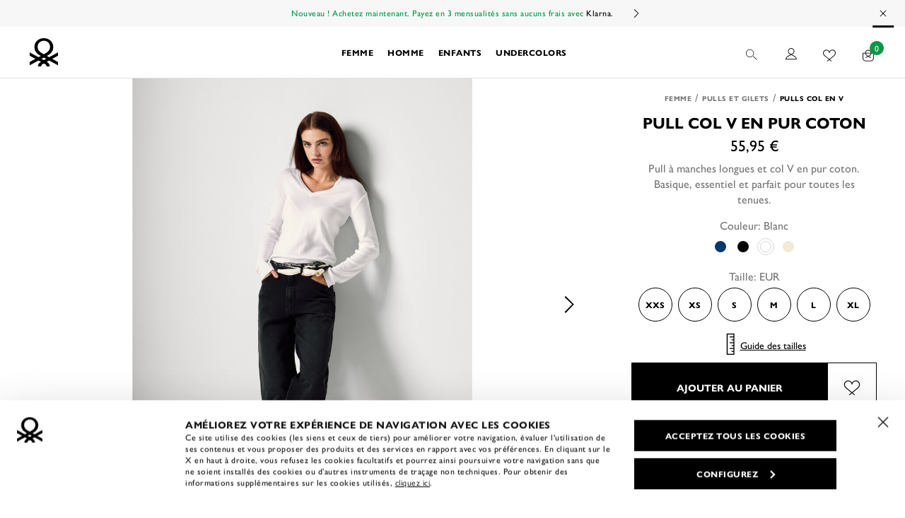

--- FILE ---
content_type: text/html;charset=UTF-8
request_url: https://be.benetton.com/fr/pull-col-v-en-pur-coton-blanc-1091D4625_101.html
body_size: 40418
content:
<!DOCTYPE html>
<html lang="fr" data-publicpath="/on/demandware.static/Sites-UCB_en-Site/-/fr_BE/v1762535363639/" class="page-Product-Show" data-action="product-show">
<head>


<link rel="stylesheet" href="/on/demandware.static/Sites-UCB_en-Site/-/fr_BE/v1762535363639/css/app.css" />



    <link rel="preload" as="image" href="https://be.benetton.com/dw/image/v2/BBSF_PRD/on/demandware.static/-/Sites-ucb-master/default/dwb5f9feec/images/Full_PDP_h/01_25A_1091D4625_101_F.jpg?sw=768&amp;sh=1024"/>

    <link rel="preload" as="image" href="https://be.benetton.com/dw/image/v2/BBSF_PRD/on/demandware.static/-/Sites-ucb-master/default/dwb5f9feec/images/Full_PDP_h/01_25A_1091D4625_101_F.jpg?sw=720&amp;sh=960"/>


<link rel="preconnect" href="https://use.typekit.net"/>
<link rel="preconnect" href="https://p.typekit.net" />
<link rel="preload" as="style" href="https://use.typekit.net/ptd3rhu.css"/>

<link rel="preload" as="font" href="https://be.benetton.com/on/demandware.static/Sites-UCB_en-Site/-/default/dw1393c931/fonts/primeicons.woff2" type="font/woff2" crossorigin />
<link rel="preload" as="font" href="https://be.benetton.com/on/demandware.static/Sites-UCB_en-Site/-/default/dwbf0d5644/fonts/Project-Icon.woff2" type="font/woff2" crossorigin />

<script>
  
  window.__injF = function() {if (window.__inj) {document.write(window.__inj);delete window.__inj;}}
  window.__inj && window.__injF();
</script>


  <script>
    window.__dl = {"head":{"pageCategory":"detail","siteVersion":"4.73.5","statusCode":"200","ecommerce":{"currencyCode":"EUR","detail":{"products":[{"name":"sweater with v-neck in pure cotton","id":"1091d4625_101","brand":"women","category":"women/jumpersandknitwear/vnecksweaters","variant":"white","dimension23":"25a","dimension39":"n","dimension38":"not-new-arrival","price":"55.95","dimension15":"not-sale","dimension16":0,"dimension17":100,"dimension18":"","dimension69":"ucb"}]}},"categoryLevelFirst":"womenjumpersandknitwear","categoryLevelSecond":"FIRST_PRODUCT","pageSection":""},"pageload":null};
    var dataLayer = window.__dl && window.__dl.head && [].concat(window.__dl.head);
    
    // // keep this line
var dataLayerPersonalData = {"userId":"","loginState":"false","mailMd5":"","mailSHA256":"","email":"","device":"d","endlessAisle":"false","registeredNewsletter":"false","registeredSito":"false","Registeredservices":"","weatherisActive":"false","weatherCondition":"","experience":"customersbe_everyone_unregistered","pageCountry":"BE","pageLanguage":"fr","firstName":"","lastName":"","phoneNumber":"","postalCode":"","city":"","country":"","entity":"be.benetton.com","isMobileApp":false};
for(var key in dataLayerPersonalData) {
  dataLayer[0][key] = dataLayerPersonalData[key]
};
  </script>





  <script>
    var ag = "WOMEN",
      co = "; " + document.cookie,
      n = "; g_cat=",
      ca = co.indexOf(n) >= 0 ? co.split(n)[1].split(";")[0] : '',
      gs = [ag],
      d = new Date();
    if (ca && ca.length) {
      gs = ca.split('|');
      var g = gs[gs.length - 1];
      if (g != ag) {
        gs.push(ag);
        gs.length > 11 && gs.shift();
      }
    }
    d.setTime(d.getTime() + 5 * 365 * 24 * 60 * 60 * 1000);
    document.cookie = "g_cat=" + gs.join('|') + ";expires=" + d.toUTCString() + ";path=/";
  </script>




  <!-- Anti-flicker snippet (recommended)  -->
<style>.async-hide { opacity: 0 !important} </style> <script>(function(a,s,y,n,c,h,i,d,e){s.className+=' '+y;h.start=1*new Date; h.end=i=function(){s.className=s.className.replace(RegExp(' ?'+y),'')}; (a[n]=a[n]||[]).hide=h;setTimeout(function(){i();h.end=null},c);h.timeout=c; })(window,document.documentElement,'async-hide','dataLayer',4000, {'GTM-P2XGR4M':true});</script>

<!-- Modified Analytics tracking code with Optimize plugin -->
<script> (function(i,s,o,g,r,a,m){i['GoogleAnalyticsObject']=r;i[r]=i[r]||function(){ (i[r].q=i[r].q||[]).push(arguments)},i[r].l=1*new Date();a=s.createElement(o), m=s.getElementsByTagName(o)[0];a.async=1;a.src=g;m.parentNode.insertBefore(a,m) })(window,document,'script','https://www.google-analytics.com/analytics.js','ga'); ga('create', 'UA-10692049-1', 'auto');
ga('require', 'GTM-P2XGR4M');
</script>

<!-- Google Tag Manager -->
<script>(function(w,d,s,l,i){w[l]=w[l]||[];w[l].push({'gtm.start':
new Date().getTime(),event:'gtm.js'});var f=d.getElementsByTagName(s)[0],
j=d.createElement(s),dl=l!='dataLayer'?'&l='+l:'';j.async=true;j.src=
'https://www.googletagmanager.com/gtm.js?id='+i+dl+ '&gtm_auth=YmSMGIPS7C3xyOsKetKXEA&gtm_preview=env-167&gtm_cookies_win=x';f.parentNode.insertBefore(j,f);
})(window,document,'script','dataLayer','GTM-W2W9KS');</script>
<!-- End Google Tag Manager -->

<!-- Bing Webmaster Tools Verification -->
<meta name="msvalidate.01" content="F4FF9B98594AEDB783A2D68DEA15FFE0" />
<!-- End Bing Webmaster Tools Verification -->










<script>
  
  window.locale= "fr_BE";
  window.currencyCode= "EUR";
</script>




  <script src="/on/demandware.static/Sites-UCB_en-Site/-/fr_BE/v1762535363639/js/main.js" defer=""></script>

  <script src="https://maps.googleapis.com/maps/api/js?libraries=places&amp;key=AIzaSyDQDSF5kE9YpTNACCvgpQ6SEYXCRUvhoJI&amp;region=BE" defer=""></script>

  <script src="/on/demandware.static/Sites-UCB_en-Site/-/fr_BE/v1762535363639/js/components.js" defer=""></script>

  <script src="/on/demandware.static/Sites-UCB_en-Site/-/fr_BE/v1762535363639/js/productDetail.js" defer=""></script>





<script type="text/javascript">
	//<![CDATA[
	(function() {
		function riskifiedBeaconLoad() {
			
			var store_domain = 'UCB_en.com';
			var session_id = 'HhPsu5lUTK-vl-ZijZhifRleTN7WNGMrsSw=';
			var url = ('https:' == document.location.protocol ? 'https://'
					: 'http://')
					+ "beacon.riskified.com?shop="
					+ store_domain
					+ "&sid="
					+ session_id;
			var s = document.createElement('script');
			s.type = 'text/javascript';
			s.async = true;
			s.src = url;
			var x = document.getElementsByTagName('script')[0];
			x.parentNode.insertBefore(s, x);
		}
		if (window.attachEvent)
			window.attachEvent('onload', riskifiedBeaconLoad)
		else
			window.addEventListener('load', riskifiedBeaconLoad, false);
	})();
	//]]>
</script>
<meta charset=UTF-8>

<meta http-equiv="x-ua-compatible" content="ie=edge">

<meta name="viewport" content="width=device-width, initial-scale=1">









  <title>
    Pull col V en pur coton - Blanc | Benetton
  </title>


<meta name="description" content="Pull &agrave; manches longues et col V en pur coton. Basique, essentiel et parfait pour toutes les tenues." />
<meta property="og:title" content="Pull col V en pur coton - Blanc | Benetton" />
<meta property="og:description" content="Pull &agrave; manches longues et col V en pur coton. Basique, essentiel et parfait pour toutes les tenues." />


  
        <meta property="og:locale" content="fr_BE">
  

  
        <meta property="og:image" content="">
  

  
        <meta property="og:site_name" content="United Colors of Benetton">
  

  
        <meta property="og:type" content="website">
  

  
        <meta property="fb:page_id" content="252783278545229">
  

  
        <meta property="fb:pages" content="252783278545229">
  

  
    <meta name="twitter:card" content="summary">
  

  
    <meta name="twitter:account_id" content="23959878">
  

  
    <meta name="twitter:site" content="@benetton">
  




  
    <link rel="publisher" content="https://plus.google.com/114560509028590450613" />
  
    <link rel="canonical" href="https://be.benetton.com/fr/pull-col-v-en-pur-coton-blanc-1091D4625_101.html" />
  
    <link rel="alternate" hreflang="en-AU" href="https://au.benetton.com/sweater-with-v-neck-in-pure-cotton-blanc-1091D4625_101.html" />
  
    <link rel="alternate" hreflang="de-DE" href="https://de.benetton.com/pullover-mit-v-ausschnitt-aus-reiner-baumwolle-blanc-1091D4625_101.html" />
  
    <link rel="alternate" hreflang="de-AT" href="https://at.benetton.com/pullover-mit-v-ausschnitt-aus-reiner-baumwolle-blanc-1091D4625_101.html" />
  
    <link rel="alternate" hreflang="en-BE" href="https://be.benetton.com/sweater-with-v-neck-in-pure-cotton-blanc-1091D4625_101.html" />
  
    <link rel="alternate" hreflang="fr-BE" href="https://be.benetton.com/fr/pull-col-v-en-pur-coton-blanc-1091D4625_101.html" />
  
    <link rel="alternate" hreflang="de-BE" href="https://be.benetton.com/de/pullover-mit-v-ausschnitt-aus-reiner-baumwolle-blanc-1091D4625_101.html" />
  
    <link rel="alternate" hreflang="en-BG" href="https://bg.benetton.com/sweater-with-v-neck-in-pure-cotton-blanc-1091D4625_101.html" />
  
    <link rel="alternate" hreflang="en-CZ" href="https://cz.benetton.com/sweater-with-v-neck-in-pure-cotton-blanc-1091D4625_101.html" />
  
    <link rel="alternate" hreflang="en-HR" href="https://hr.benetton.com/sweater-with-v-neck-in-pure-cotton-blanc-1091D4625_101.html" />
  
    <link rel="alternate" hreflang="en-DK" href="https://dk.benetton.com/sweater-with-v-neck-in-pure-cotton-blanc-1091D4625_101.html" />
  
    <link rel="alternate" hreflang="es-ES" href="https://es.benetton.com/sueter-de-cuello-en-v-de-algodon-puro-blanc-1091D4625_101.html" />
  
    <link rel="alternate" hreflang="en-EE" href="https://ee.benetton.com/sweater-with-v-neck-in-pure-cotton-blanc-1091D4625_101.html" />
  
    <link rel="alternate" hreflang="en-FI" href="https://fi.benetton.com/sweater-with-v-neck-in-pure-cotton-blanc-1091D4625_101.html" />
  
    <link rel="alternate" hreflang="fr-FR" href="https://fr.benetton.com/pull-col-v-en-pur-coton-blanc-1091D4625_101.html" />
  
    <link rel="alternate" hreflang="el-GR" href="https://gr.benetton.com/mployza-me-v-laimokopsh-apo-agno-bambaki-blanc-1091D4625_101.html" />
  
    <link rel="alternate" hreflang="en-GR" href="https://gr.benetton.com/en/sweater-with-v-neck-in-pure-cotton-blanc-1091D4625_101.html" />
  
    <link rel="alternate" hreflang="en-IE" href="https://ie.benetton.com/sweater-with-v-neck-in-pure-cotton-blanc-1091D4625_101.html" />
  
    <link rel="alternate" hreflang="it-IT" href="https://it.benetton.com/maglia-con-scollo-a-v-in-puro-cotone-blanc-1091D4625_101.html" />
  
    <link rel="alternate" hreflang="fr-LU" href="https://lu.benetton.com/pull-col-v-en-pur-coton-blanc-1091D4625_101.html" />
  
    <link rel="alternate" hreflang="en-LU" href="https://lu.benetton.com/en/sweater-with-v-neck-in-pure-cotton-blanc-1091D4625_101.html" />
  
    <link rel="alternate" hreflang="en-LV" href="https://lv.benetton.com/sweater-with-v-neck-in-pure-cotton-blanc-1091D4625_101.html" />
  
    <link rel="alternate" hreflang="en-LT" href="https://lt.benetton.com/sweater-with-v-neck-in-pure-cotton-blanc-1091D4625_101.html" />
  
    <link rel="alternate" hreflang="en-NL" href="https://nl.benetton.com/sweater-with-v-neck-in-pure-cotton-blanc-1091D4625_101.html" />
  
    <link rel="alternate" hreflang="en-PL" href="https://pl.benetton.com/sweater-with-v-neck-in-pure-cotton-blanc-1091D4625_101.html" />
  
    <link rel="alternate" hreflang="pt-PT" href="https://pt.benetton.com/camisola-com-decote-em-v-em-algodao-puro-blanc-1091D4625_101.html" />
  
    <link rel="alternate" hreflang="en-SK" href="https://sk.benetton.com/sweater-with-v-neck-in-pure-cotton-blanc-1091D4625_101.html" />
  
    <link rel="alternate" hreflang="en-SI" href="https://si.benetton.com/sweater-with-v-neck-in-pure-cotton-blanc-1091D4625_101.html" />
  
    <link rel="alternate" hreflang="en-SE" href="https://se.benetton.com/sweater-with-v-neck-in-pure-cotton-blanc-1091D4625_101.html" />
  
    <link rel="alternate" hreflang="en-CH" href="https://ch.benetton.com/sweater-with-v-neck-in-pure-cotton-blanc-1091D4625_101.html" />
  
    <link rel="alternate" hreflang="it-CH" href="https://ch.benetton.com/it/maglia-con-scollo-a-v-in-puro-cotone-blanc-1091D4625_101.html" />
  
    <link rel="alternate" hreflang="de-CH" href="https://ch.benetton.com/de/pullover-mit-v-ausschnitt-aus-reiner-baumwolle-blanc-1091D4625_101.html" />
  
    <link rel="alternate" hreflang="fr-CH" href="https://ch.benetton.com/fr/pull-col-v-en-pur-coton-blanc-1091D4625_101.html" />
  
    <link rel="alternate" hreflang="en-GB" href="https://gb.benetton.com/sweater-with-v-neck-in-pure-cotton-blanc-1091D4625_101.html" />
  
    <link rel="alternate" hreflang="en-US" href="https://us.benetton.com/sweater-with-v-neck-in-pure-cotton-blanc-1091D4625_101.html" />
  
    <link rel="alternate" hreflang="es-US" href="https://us.benetton.com/es/sueter-de-cuello-en-v-de-algodon-puro-blanc-1091D4625_101.html" />
  
    <link rel="alternate" hreflang="es" href="https://world.benetton.com/es/sueter-de-cuello-en-v-de-algodon-puro-blanc-1091D4625_101.html" />
  
    <link rel="alternate" hreflang="es-BO" href="https://la.benetton.com/sueter-de-cuello-en-v-de-algodon-puro-blanc-1091D4625_101.html" />
  
    <link rel="alternate" hreflang="es-CL" href="https://la.benetton.com/sueter-de-cuello-en-v-de-algodon-puro-blanc-1091D4625_101.html" />
  
    <link rel="alternate" hreflang="es-PY" href="https://la.benetton.com/sueter-de-cuello-en-v-de-algodon-puro-blanc-1091D4625_101.html" />
  
    <link rel="alternate" hreflang="es-PE" href="https://la.benetton.com/sueter-de-cuello-en-v-de-algodon-puro-blanc-1091D4625_101.html" />
  
    <link rel="alternate" hreflang="es-UY" href="https://la.benetton.com/sueter-de-cuello-en-v-de-algodon-puro-blanc-1091D4625_101.html" />
  
    <link rel="alternate" hreflang="en" href="https://world.benetton.com/sweater-with-v-neck-in-pure-cotton-blanc-1091D4625_101.html" />
  


  
    <script type="application/ld+json">
      {
  "@context": "http://schema.org",
  "@type": "BreadcrumbList",
  "itemListElement": [
    {
      "@type": "ListItem",
      "position": 1,
      "item": {
        "@id": "https://be.benetton.com/fr/femme/",
        "name": "Femme",
        "image": "https://be.benetton.com/on/demandware.static/-/Sites-ucb-global/default/dw56258749/SS19/WOMEN/02_07-WOMEN.jpg"
      }
    },
    {
      "@type": "ListItem",
      "position": 2,
      "item": {
        "@id": "https://be.benetton.com/fr/pulls-gilets-femme/",
        "name": "Pulls et Gilets",
        "image": null
      }
    },
    {
      "@type": "ListItem",
      "position": 3,
      "item": {
        "@id": "https://be.benetton.com/fr/pulls-femme-col-v/",
        "name": "Pulls col en V",
        "image": null
      }
    },
    {
      "@type": "ListItem",
      "position": 4,
      "item": {
        "@id": "https://be.benetton.com/fr/pull-col-v-en-pur-coton-blanc-1091D4625_101.html",
        "name": "Pull col V en pur coton",
        "image": null
      }
    }
  ]
}
    </script>
  
    <script type="application/ld+json">
      {
  "@context": "http://schema.org",
  "@type": "Product",
  "name": "Pull col V en pur coton",
  "sku": "1091D4625_101",
  "image": "https://be.benetton.com/on/demandware.static/-/Sites-ucb-master/default/dw2d6ee40e/images/Full_generic/01_25A_1091D4625_101_F.jpg",
  "brand": {
    "@type": "Brand",
    "name": "United Colors of Benetton"
  },
  "description": "100% coton; Coupe droite; Bords côtelés",
  "offers": {
    "@type": "Offer",
    "priceCurrency": "EUR",
    "price": 55.95,
    "itemCondition": "https://schema.org/NewCondition",
    "availability": "https://schema.org/InStock",
    "priceValidUntil": "2999-12-31",
    "url": "https://be.benetton.com/fr/pull-col-v-en-pur-coton-blanc-1091D4625_101.html",
    "shippingDetails": {
      "@type": "OfferShippingDetails",
      "shippingRate": {
        "@type": "MonetaryAmount",
        "value": "8.00",
        "currency": "EUR"
      },
      "shippingDestination": {
        "@type": "DefinedRegion",
        "addressCountry": "BE"
      }
    }
  }
}
    </script>
  


<link rel="icon" type="image/png" href="/on/demandware.static/Sites-UCB_en-Site/-/default/dwfdde3ede/images/favicons/favicon-512x512.png" sizes="196x196" />
<link rel="icon" type="image/png" href="/on/demandware.static/Sites-UCB_en-Site/-/default/dw6b1311a7/images/favicons/favicon-32x32.png" sizes="32x32" />
<link rel="icon" type="image/png" href="/on/demandware.static/Sites-UCB_en-Site/-/default/dwecca028f/images/favicons/favicon-16x16.png" sizes="16x16" />
<link rel="icon" href="/on/demandware.static/Sites-UCB_en-Site/-/default/dwadc0fcda/images/favicons/favicon.ico" />




<style>
  @font-face {
    font-family: 'Project-Icon';
    src: url('https://be.benetton.com/on/demandware.static/Sites-UCB_en-Site/-/default/dwbf0d5644/fonts/Project-Icon.woff2') format("woff2");
    font-display: swap;
  }

  @font-face {
      font-family: 'primeicons';
      src: url('https://be.benetton.com/on/demandware.static/Sites-UCB_en-Site/-/default/dw1393c931/fonts/primeicons.woff2') format("woff2");
      font-display: swap;
  }
</style>









<script type="text/javascript">//<!--
/* <![CDATA[ (head-active_data.js) */
var dw = (window.dw || {});
dw.ac = {
    _analytics: null,
    _events: [],
    _category: "",
    _searchData: "",
    _anact: "",
    _anact_nohit_tag: "",
    _analytics_enabled: "true",
    _timeZone: "Europe/Rome",
    _capture: function(configs) {
        if (Object.prototype.toString.call(configs) === "[object Array]") {
            configs.forEach(captureObject);
            return;
        }
        dw.ac._events.push(configs);
    },
	capture: function() { 
		dw.ac._capture(arguments);
		// send to CQ as well:
		if (window.CQuotient) {
			window.CQuotient.trackEventsFromAC(arguments);
		}
	},
    EV_PRD_SEARCHHIT: "searchhit",
    EV_PRD_DETAIL: "detail",
    EV_PRD_RECOMMENDATION: "recommendation",
    EV_PRD_SETPRODUCT: "setproduct",
    applyContext: function(context) {
        if (typeof context === "object" && context.hasOwnProperty("category")) {
        	dw.ac._category = context.category;
        }
        if (typeof context === "object" && context.hasOwnProperty("searchData")) {
        	dw.ac._searchData = context.searchData;
        }
    },
    setDWAnalytics: function(analytics) {
        dw.ac._analytics = analytics;
    },
    eventsIsEmpty: function() {
        return 0 == dw.ac._events.length;
    }
};
/* ]]> */
// -->
</script>
<script type="text/javascript">//<!--
/* <![CDATA[ (head-cquotient.js) */
var CQuotient = window.CQuotient = {};
CQuotient.clientId = 'bbsf-UCB_en';
CQuotient.realm = 'BBSF';
CQuotient.siteId = 'UCB_en';
CQuotient.instanceType = 'prd';
CQuotient.locale = 'fr_BE';
CQuotient.fbPixelId = '__UNKNOWN__';
CQuotient.activities = [];
CQuotient.cqcid='';
CQuotient.cquid='';
CQuotient.cqeid='';
CQuotient.cqlid='';
CQuotient.apiHost='api.cquotient.com';
/* Turn this on to test against Staging Einstein */
/* CQuotient.useTest= true; */
CQuotient.useTest = ('true' === 'false');
CQuotient.initFromCookies = function () {
	var ca = document.cookie.split(';');
	for(var i=0;i < ca.length;i++) {
	  var c = ca[i];
	  while (c.charAt(0)==' ') c = c.substring(1,c.length);
	  if (c.indexOf('cqcid=') == 0) {
		CQuotient.cqcid=c.substring('cqcid='.length,c.length);
	  } else if (c.indexOf('cquid=') == 0) {
		  var value = c.substring('cquid='.length,c.length);
		  if (value) {
		  	var split_value = value.split("|", 3);
		  	if (split_value.length > 0) {
			  CQuotient.cquid=split_value[0];
		  	}
		  	if (split_value.length > 1) {
			  CQuotient.cqeid=split_value[1];
		  	}
		  	if (split_value.length > 2) {
			  CQuotient.cqlid=split_value[2];
		  	}
		  }
	  }
	}
}
CQuotient.getCQCookieId = function () {
	if(window.CQuotient.cqcid == '')
		window.CQuotient.initFromCookies();
	return window.CQuotient.cqcid;
};
CQuotient.getCQUserId = function () {
	if(window.CQuotient.cquid == '')
		window.CQuotient.initFromCookies();
	return window.CQuotient.cquid;
};
CQuotient.getCQHashedEmail = function () {
	if(window.CQuotient.cqeid == '')
		window.CQuotient.initFromCookies();
	return window.CQuotient.cqeid;
};
CQuotient.getCQHashedLogin = function () {
	if(window.CQuotient.cqlid == '')
		window.CQuotient.initFromCookies();
	return window.CQuotient.cqlid;
};
CQuotient.trackEventsFromAC = function (/* Object or Array */ events) {
try {
	if (Object.prototype.toString.call(events) === "[object Array]") {
		events.forEach(_trackASingleCQEvent);
	} else {
		CQuotient._trackASingleCQEvent(events);
	}
} catch(err) {}
};
CQuotient._trackASingleCQEvent = function ( /* Object */ event) {
	if (event && event.id) {
		if (event.type === dw.ac.EV_PRD_DETAIL) {
			CQuotient.trackViewProduct( {id:'', alt_id: event.id, type: 'raw_sku'} );
		} // not handling the other dw.ac.* events currently
	}
};
CQuotient.trackViewProduct = function(/* Object */ cqParamData){
	var cq_params = {};
	cq_params.cookieId = CQuotient.getCQCookieId();
	cq_params.userId = CQuotient.getCQUserId();
	cq_params.emailId = CQuotient.getCQHashedEmail();
	cq_params.loginId = CQuotient.getCQHashedLogin();
	cq_params.product = cqParamData.product;
	cq_params.realm = cqParamData.realm;
	cq_params.siteId = cqParamData.siteId;
	cq_params.instanceType = cqParamData.instanceType;
	cq_params.locale = CQuotient.locale;
	
	if(CQuotient.sendActivity) {
		CQuotient.sendActivity(CQuotient.clientId, 'viewProduct', cq_params);
	} else {
		CQuotient.activities.push({activityType: 'viewProduct', parameters: cq_params});
	}
};
/* ]]> */
// -->
</script>



<script>
window.apiroot = "/on/demandware.store/Sites-UCB_en-Site/fr_BE";
</script>
<script type="text/javascript">
  var wishlistIds = "".split('|');
</script>
</head>
<body class="" data-weather="none">

<!-- Google Tag Manager (noscript) -->
<noscript><iframe src="https://www.googletagmanager.com/ns.html?id=GTM-W2W9KS&gtm_auth=YmSMGIPS7C3xyOsKetKXEA&gtm_preview=env-167&gtm_cookies_win=x"
height="0" width="0" style="display:none;visibility:hidden"></iframe></noscript>
<!-- End Google Tag Manager (noscript) -->


<div class="page" data-action="Product-Show" data-querystring="pid=1091D4625_101">






<div class="modal fade" id="removeProductModal" tabindex="-1" role="dialog" aria-modal="true" aria-labelledby="removeProductLineItemModal">
  <div class="modal-dialog" role="document">
    <div class="modal-content">
      <div class="modal-header delete-confirmation-header">
        <span role="heading" aria-level="2" class="modal-title text-m d-block" id="removeProductLineItemModal">Voulez-vous supprimer l&rsquo;article ?</span>
        <button type="button" class="close icon icon-close" data-dismiss="modal" aria-label="Close"></button>
      </div>
      <div class="modal-body delete-confirmation-body">
        &Ecirc;tes-vous s&ucirc;r de vouloir supprimer cet article de votre panier ?
        <p class="product-to-remove"></p>
      </div>
      <div class="modal-footer flex-row">
        <div class="col-12 col-md-6 button-container">
          <button type="button" class="btn btn-secondary-c" data-dismiss="modal">Annuler</button>
        </div>
        <div class="col-12 col-md-6 button-container">
          <button type="button" class="btn btn-primary-c cart-delete-confirmation-btn"
            data-dismiss="modal">
            Oui 
          </button>
        </div>
      </div>
    </div>
  </div>
</div>
<div class="modal fade" id="removeBundleModal" tabindex="-1" role="dialog" aria-modal="true" aria-labelledby="removeBundleLineItemModal">
  <div class="modal-dialog" role="document">
    <div class="modal-content">
      <div class="modal-header delete-confirmation-header">
        <span role="heading" aria-level="2" class="modal-title text-m d-block" id="removeBundleLineItemModal">heading.remove.bundle.confirmation.modal</span>
        <button type="button" class="close icon icon-close" data-dismiss="modal" aria-label="Close"></button>
      </div>
      <div class="modal-body delete-confirmation-body">
        msg.remove.bundle.confirmation.modal
        <p class="bundle-to-remove"></p>
      </div>
      <div class="modal-footer flex-row">
        <div class="col-12 col-md-6">
          <button type="button" class="mb-2 btn btn-secondary-c" data-dismiss="modal">Annuler</button>
        </div>
        <div class="col-12 col-md-6">
          <button type="button" class="btn btn-primary-c cart-delete-bundle-confirmation-btn"
            data-dismiss="modal">
            Oui 
          </button>
        </div>
      </div>
    </div>
  </div>
</div>


<header class="header-main">
	<a href="#maincontent" class="skip" aria-label="Skip to main content">Skip to main content</a>
<a href="#footercontent" class="skip" aria-label="Skip to footer content">Skip to footer content</a>
    
  

		<div class="header-banner slide-up bg-grey1 text-green d-none">
			<div class="container">
				

  <div class="lazyload"><div style="max-width:500px;" id="banner-carousel-carouselBanner" class="banner-carousel-wrapper ">
  <style>
    :root {
  --banner-carousel-max-height: 50px;
}

.banner-carousel-wrapper{
  max-height: var(--banner-carousel-max-height);
}

.banner-carousel-wrapper .slick-slide{
  max-height: calc(var(--banner-carousel-max-height) - 10px);
}
  </style>


	
  <style>
    :root {
  --banner-carousel-max-height: 50px;
}

.banner-carousel-wrapper{
  max-height: var(--banner-carousel-max-height);
}

.banner-carousel-wrapper .slick-slide{
  max-height: calc(var(--banner-carousel-max-height) - 10px);
}
  </style>

<div data-slick="{&quot;infinite&quot;:true,&quot;autoplay&quot;:true,&quot;autoplaySpeed&quot;:4000,&quot;adaptiveWidth&quot;:true,&quot;swipeToSlide&quot;:true,&quot;pauseOnHover&quot;:false,&quot;pauseOnFocus&quot;:false,&quot;nextArrow&quot;:&quot;&lt;button type=\&quot;button\&quot; class=\&quot;slick-next\&quot;&gt;Next&lt;/button&gt;&quot;,&quot;prevArrow&quot;:&quot;&quot;,&quot;responsive&quot;:[{&quot;breakpoint&quot;:768,&quot;settings&quot;:{&quot;autoplay&quot;:true,&quot;speed&quot;:4000,&quot;infinite&quot;:true,&quot;adaptiveWidth&quot;:true,&quot;swipeToSlide&quot;:true,&quot;pauseOnHover&quot;:false,&quot;pauseOnFocus&quot;:false,&quot;nextArrow&quot;:&quot;&lt;button type=\&quot;button\&quot; class=\&quot;slick-next\&quot;&gt;Next&lt;/button&gt;&quot;,&quot;prevArrow&quot;:&quot;&quot;}},{&quot;breakpoint&quot;:600,&quot;settings&quot;:{&quot;autoplay&quot;:true,&quot;infinite&quot;:true,&quot;speed&quot;:4000,&quot;adaptiveWidth&quot;:true,&quot;swipeToSlide&quot;:true,&quot;pauseOnHover&quot;:false,&quot;pauseOnFocus&quot;:false,&quot;nextArrow&quot;:&quot;&lt;button type=\&quot;button\&quot; class=\&quot;slick-next\&quot;&gt;Next&lt;/button&gt;&quot;,&quot;prevArrow&quot;:&quot;&quot;}}]}" class="carousel banner-carousel"><div class="experience-component experience-utils-component_string_activable">
	
    <span class="d-block spacer-bottom-0 text-unset text-xxs primary text-no-transform color-green "
        >
        <a href="/newsletter/newsletter.html">Inscris-toi à </a> notre newsletter et découvre en avant-première nouveautés et promotions. 
      </span>


</div><div class="experience-component experience-utils-component_string_activable"></div><div class="experience-component experience-utils-component_string_activable"></div><div class="experience-component experience-utils-component_string_activable"></div><div class="experience-component experience-utils-component_string_activable"></div><div class="experience-component experience-utils-component_string_activable"></div><div class="experience-component experience-utils-component_string_activable"></div><div class="experience-component experience-utils-component_string_activable"></div><div class="experience-component experience-utils-component_string_activable"></div><div class="experience-component experience-utils-component_string_activable"></div><div class="experience-component experience-utils-component_string_activable"></div><div class="experience-component experience-utils-component_string_activable"></div><div class="experience-component experience-utils-component_string_activable"></div><div class="experience-component experience-utils-component_string_activable"></div><div class="experience-component experience-utils-component_string_activable"></div><div class="experience-component experience-utils-component_string_activable"></div><div class="experience-component experience-utils-component_string_activable"></div><div class="experience-component experience-utils-component_string_activable"></div><div class="experience-component experience-utils-component_string_activable"></div><div class="experience-component experience-utils-component_string_activable"></div><div class="experience-component experience-utils-component_string_activable"></div><div class="experience-component experience-utils-component_string_activable"></div><div class="experience-component experience-utils-component_string_activable"></div><div class="experience-component experience-utils-component_string_activable">
	
    <span class="d-block spacer-bottom-0 text-unset text-xxs primary text-no-transform color-green "
        href=https://be.benetton.com/fr/l/klarna.html>
        Nouveau ! Achetez maintenant. Payez en 3 mensualités sans aucuns frais avec <a href="/l/klarna.html">Klarna.</a>
      </span>


</div><div class="experience-component experience-utils-component_string_activable">
	
    <span class="d-block spacer-bottom-0 text-unset text-xxs primary text-no-transform color-green "
        >
        Livraison gratuite pour les commandes supérieures à 100 € - Retour gratuit
      </span>


</div><div class="experience-component experience-utils-component_string_activable"></div></div>
		<div class="close-button">
			<button type="submit" class="btn btn-link" aria-label="Close promo banner">
				<i class="icon-close" aria-hidden="true"></i>
			</button>
		</div>

</div></div>

			</div>
		</div>

	<nav>
		<div class="header-primary container">
			<div class="d-flex flex-row ">
				<a class="logo-home" href="/fr/" title="Benetton&nbsp;">
					<span class="sr-only">Homepage</span>
					<span class="d-none d-md-block">
	          
            <svg id="logo-desktop" aria-hidden="true" class="" width="40" height="40" viewBox="0 0 56 56" fill="none"
                 xmlns="http://www.w3.org/2000/svg">
              <path
				              d="M27.9923 31.8727C20.0955 27.4929 15.7476 24.3578 15.7476 16.9199C15.7476 9.69704 21.5704 5.13282 27.9923 5.13282C34.4296 5.11745 40.2524 9.68167 40.2524 16.9045C40.2524 24.3578 35.8892 27.4775 27.9923 31.8727ZM27.9923 43.4907L23.3833 40.955L27.9923 38.4347L32.6014 40.955L27.9923 43.4907ZM56 28.1844L38.6085 37.697C38.6085 37.697 35.4436 35.9605 33.9995 35.1767C37.656 33.0406 46.6743 29.0911 46.6743 17.2887C46.659 7.20746 38.2091 0 27.9923 0C17.7909 0 9.34101 7.20746 9.34101 17.258C9.34101 29.0757 18.344 33.0099 22.0159 35.146C20.5564 35.9451 17.4069 37.6663 17.4069 37.6663L0 28.1844V34.7464L11.3844 40.9704L0 47.1943V53.7563L17.3761 44.2437C17.3761 44.2437 20.7561 46.0878 22.231 46.9023C18.2058 49.4226 16.3314 52.0659 16.3314 56H22.6305C22.6305 53.034 25.0272 50.6367 27.9923 50.6367C30.9575 50.6367 33.3542 53.034 33.3542 56H39.6532C39.6532 52.0505 37.7789 49.4072 33.7536 46.9023C35.2439 46.0878 38.6085 44.2437 38.6085 44.2437L55.9846 53.7563V47.1943L44.6003 40.9704L55.9846 34.7464V28.1844H56Z"
				              fill="black"/>
            </svg>
          </span>
					<span class="d-md-none d-block">
            <svg id="logo-mobile" aria-hidden="true" class="" width="56" height="56" viewBox="0 0 56 56" fill="none"
                 xmlns="http://www.w3.org/2000/svg">
              <path
				              d="M27.9923 31.8727C20.0955 27.4929 15.7476 24.3578 15.7476 16.9199C15.7476 9.69704 21.5704 5.13282 27.9923 5.13282C34.4296 5.11745 40.2524 9.68167 40.2524 16.9045C40.2524 24.3578 35.8892 27.4775 27.9923 31.8727ZM27.9923 43.4907L23.3833 40.955L27.9923 38.4347L32.6014 40.955L27.9923 43.4907ZM56 28.1844L38.6085 37.697C38.6085 37.697 35.4436 35.9605 33.9995 35.1767C37.656 33.0406 46.6743 29.0911 46.6743 17.2887C46.659 7.20746 38.2091 0 27.9923 0C17.7909 0 9.34101 7.20746 9.34101 17.258C9.34101 29.0757 18.344 33.0099 22.0159 35.146C20.5564 35.9451 17.4069 37.6663 17.4069 37.6663L0 28.1844V34.7464L11.3844 40.9704L0 47.1943V53.7563L17.3761 44.2437C17.3761 44.2437 20.7561 46.0878 22.231 46.9023C18.2058 49.4226 16.3314 52.0659 16.3314 56H22.6305C22.6305 53.034 25.0272 50.6367 27.9923 50.6367C30.9575 50.6367 33.3542 53.034 33.3542 56H39.6532C39.6532 52.0505 37.7789 49.4072 33.7536 46.9023C35.2439 46.0878 38.6085 44.2437 38.6085 44.2437L55.9846 53.7563V47.1943L44.6003 40.9704L55.9846 34.7464V28.1844H56Z"
				              fill="black"/>
            </svg>
          </span>
				</a>
                
                

                

                

                

                







<div id="menu" class="main-menu-content"><div class="content-menu-item content-menu-item-1-liv"></div><div class="content-menu-item content-menu-item-1-liv"></div><div class="content-menu-item content-menu-item-1-liv"></div><div class="content-menu-item content-menu-item-1-liv">










<a role="button" id="femme-menu-trigger" href="https://be.benetton.com/fr/femme/" target="_self" data-gtm-label2="WOMEN" class="menu-item menu-item-1-liv js-menu-item " style="" aria-haspopup="true" aria-expanded="false" aria-controls="femme-menu-target">
Femme
</a>


<div role="menu" id="femme-menu-target" data-trigger="femme-menu-trigger" aria-labelledby="femme-menu-trigger" class="megamenu menu-mobile-section">
<div class="menu-section-title-mobile">
<a href="#" class="icon-arrow" aria-label="back" tabindex="-1"></a>
<span class="menu-section-title">Femme</span>
</div>
<div class="content-menu-item-see-all">
<a href="https://be.benetton.com/fr/femme/" class="menu-item-see-all d-none" tabindex="-1" aria-hidden="true">See all</a>
</div>
<div class="megamenu-container"><div class="px-0">
  <style>
    .main-menu-content .content-menu-item .megamenu .megamenu-container .includible-component .row{align-items: flex-start;}
  </style>



  <div class="lazyload"><div class="row">








<div class="menu-section-close">
<button class="btn btn-close close-menu">
<i class="icon icon-close" aria-hidden="true"></i>
<span class="sr-only">Close menu {0}</span>
</button>
</div>
<div class="col-12 col-lg ">
<div class="content-col-items"><div class="menu-card">








<a href="https://be.benetton.com/fr/femme/" class="menu-card-content " role="menuitem">
<div class="content-img">
<picture>
<source media="(min-width: 769px)" srcset="https://be.benetton.com/dw/image/v2/BBSF_PRD/on/demandware.static/-/Library-Sites-BenettonSharedLibrary/default/dwf10bb152/01-REDESIGN/MENU/women.jpg" />
<source media="(min-width: 544px)" srcset="https://be.benetton.com/dw/image/v2/BBSF_PRD/on/demandware.static/-/Library-Sites-BenettonSharedLibrary/default/dwf10bb152/01-REDESIGN/MENU/women.jpg" />
<img data-src="https://be.benetton.com/dw/image/v2/BBSF_PRD/on/demandware.static/-/Library-Sites-BenettonSharedLibrary/default/dwf10bb152/01-REDESIGN/MENU/women.jpg" alt="PAGE D'ACCUEIL &lt;span class=&quot;serif&quot;&gt;FEMME&lt;/span&gt;" class="img lazyload" width="480" height="360" />
</picture>
</div>

<div class="section-text">
<div class="content-text background-green">

<span class="title color-white primary">
PAGE D'ACCUEIL <span class="serif">FEMME</span>
</span>




</div>
</div>

</a></div><div class="is-contentasset">


<div class="lazyload">
  


</div></div></div>
</div>
<div class="col-12 col-lg ">
<div class="content-col-items"><div class="col-items">








<div class="content-item-link content-item-title">


<span  class="menu-item menu-item-3-liv ">COLLECTION</span>


</div>
<div class="content-items-3-liv menu-mobile-section">
<div class="menu-section-title-mobile">
<a href="#" class="icon-arrow"  aria-label="back" role="menuitem" tabindex="-1"></a>
<span class="menu-section-title">COLLECTION</span>
</div>

<div class="content-item-link"><div class="experience-component experience-menu_megamenu_item">








<div class="d-flex flex-row">

<a href="https://be.benetton.com/fr/manteaux-vestes-femme/" class="menu-item menu-item-4-liv" data-gtm-label2="women-jacketsandcoats" style="">
Vestes et Manteaux
</a>


</div></div><div class="experience-component experience-menu_megamenu_item">








<div class="d-flex flex-row">

<a href="https://be.benetton.com/fr/doudounes-femme/" class="menu-item menu-item-4-liv" data-gtm-label2="women-pufferjacketsandcoats" style="">
Doudounes
</a>


</div></div><div class="experience-component experience-menu_megamenu_item">








<div class="d-flex flex-row">

<a href="https://be.benetton.com/fr/pulls-gilets-femme/" class="menu-item menu-item-4-liv" data-gtm-label2="women-jumpersandknitwear" style="">
Pulls et Gilets
</a>


</div></div><div class="experience-component experience-menu_megamenu_item">








<div class="d-flex flex-row">

<a href="https://be.benetton.com/fr/sweats-femme/" class="menu-item menu-item-4-liv" data-gtm-label2="women-sweatshirts" style="">
Sweats
</a>


</div></div><div class="experience-component experience-menu_megamenu_item">








<div class="d-flex flex-row">

<a href="https://be.benetton.com/fr/chemisiers-blouses-femme/" class="menu-item menu-item-4-liv" data-gtm-label2="women-shirtsandblouses" style="">
Chemisiers et Blouses
</a>


</div></div><div class="experience-component experience-menu_megamenu_item">








<div class="d-flex flex-row">

<a href="https://be.benetton.com/fr/t-shirts-tops-femme/" class="menu-item menu-item-4-liv" data-gtm-label2="women-tshirtsandtops" style="">
T-shirts et Tops
</a>


</div></div><div class="experience-component experience-menu_megamenu_item">








<div class="d-flex flex-row">

<a href="https://be.benetton.com/fr/robes-femme-combinaisons/" class="menu-item menu-item-4-liv" data-gtm-label2="women-dressesandjumpsuits" style="">
Robes et Combinaisons
</a>


</div></div><div class="experience-component experience-menu_megamenu_item">








<div class="d-flex flex-row">

<a href="https://be.benetton.com/fr/jupes/" class="menu-item menu-item-4-liv" data-gtm-label2="women-skirts" style="">
Jupes
</a>


</div></div><div class="experience-component experience-menu_megamenu_item">








<div class="d-flex flex-row">

<a href="https://be.benetton.com/fr/pantalons-femme/" class="menu-item menu-item-4-liv" data-gtm-label2="women-trousersandchinos" style="">
Pantalons et Chinos
</a>


</div></div><div class="experience-component experience-menu_megamenu_item">








<div class="d-flex flex-row">

<a href="https://be.benetton.com/fr/jeans-femme/" class="menu-item menu-item-4-liv" data-gtm-label2="women-jeans" style="">
Jeans
</a>


</div></div><div class="experience-component experience-menu_megamenu_item">








<div class="d-flex flex-row">

</div></div><div class="experience-component experience-menu_megamenu_item">








<div class="d-flex flex-row">

<a href="https://be.benetton.com/fr/accessoires-chaussures-femme/" class="menu-item menu-item-4-liv" data-gtm-label2="women-accessoriesandshoes" style="">
Accessoires et Chaussures
</a>


</div></div><div class="experience-component experience-menu_megamenu_item">








<div class="d-flex flex-row">

</div></div><div class="experience-component experience-menu_megamenu_item">








<div class="d-flex flex-row">

</div></div><div class="experience-component experience-menu_megamenu_item">








<div class="d-flex flex-row">

</div></div><div class="experience-component experience-menu_megamenu_item">








<div class="d-flex flex-row">

</div></div><div class="experience-component experience-menu_megamenu_item">








<div class="d-flex flex-row">

</div></div><div class="experience-component experience-menu_megamenu_item">








<div class="d-flex flex-row">

</div></div><div class="experience-component experience-menu_megamenu_item">








<div class="d-flex flex-row">

</div></div><div class="experience-component experience-menu_megamenu_item">








<div class="d-flex flex-row">

</div></div><div class="experience-component experience-menu_megamenu_item">








<div class="d-flex flex-row">

</div></div><div class="experience-component experience-menu_megamenu_item">








<div class="d-flex flex-row">

</div></div><div class="experience-component experience-menu_megamenu_item">








<div class="d-flex flex-row">

</div></div><div class="experience-component experience-menu_megamenu_item">








<div class="d-flex flex-row">

</div></div></div>
</div></div></div>
</div>
<div class="col-12 col-lg ">
<div class="content-col-items"><div class="col-items">








<div class="content-item-link content-item-title">


<span  class="menu-item menu-item-3-liv ">SOUS-V&Ecirc;TEMENTS</span>


</div>
<div class="content-items-3-liv menu-mobile-section">
<div class="menu-section-title-mobile">
<a href="#" class="icon-arrow"  aria-label="back" role="menuitem" tabindex="-1"></a>
<span class="menu-section-title">SOUS-V&Ecirc;TEMENTS</span>
</div>

<div class="content-item-link"><div class="experience-component experience-menu_megamenu_item">








<div class="d-flex flex-row">

<a href="https://be.benetton.com/fr/homewear-femme/" class="menu-item menu-item-4-liv" data-gtm-label2="women-loungewear" style="">
Homewear
</a>


</div></div><div class="experience-component experience-menu_megamenu_item">








<div class="d-flex flex-row">

<a href="https://be.benetton.com/fr/sous-vetements-femme/" class="menu-item menu-item-4-liv" data-gtm-label2="women-underwearandpyjamas" style="">
Sous-v&ecirc;tements et Pyjamas
</a>


</div></div><div class="experience-component experience-menu_megamenu_item">








<div class="d-flex flex-row">

</div></div></div>
</div></div><div class="col-items">








<div class="content-item-link content-item-title">

<a href="https://be.benetton.com/fr/femme-nos-basiques/"  class="menu-item menu-item-3-liv no-tab" role="menuitem">Nos basiques</a>

</div>
<div class="content-items-3-liv menu-mobile-section">
<div class="menu-section-title-mobile">
<a href="#" class="icon-arrow"  aria-label="back" role="menuitem" tabindex="-1"></a>
<span class="menu-section-title">Nos basiques</span>
</div>

<div class="content-menu-item-see-all content-menu-item-see-all-no-padding">
<a href="https://be.benetton.com/fr/femme-nos-basiques/" class="menu-item-see-all d-none" role="menuitem" tabindex="-1">See all</a>
</div>

<div class="content-item-link"></div>
</div></div><div class="col-items">








<div class="content-item-link content-item-title">

<a href="https://be.benetton.com/fr/femme-best-sellers/"  class="menu-item menu-item-3-liv " role="menuitem">Best Sellers</a>

</div>
<div class="content-items-3-liv menu-mobile-section">
<div class="menu-section-title-mobile">
<a href="#" class="icon-arrow"  aria-label="back" role="menuitem" tabindex="-1"></a>
<span class="menu-section-title">Best Sellers</span>
</div>

<div class="content-menu-item-see-all content-menu-item-see-all-no-padding">
<a href="https://be.benetton.com/fr/femme-best-sellers/" class="menu-item-see-all d-none" role="menuitem" tabindex="-1">See all</a>
</div>

<div class="content-item-link"></div>
</div></div><div class="col-items">








<div class="content-item-link content-item-title">

<a href="https://be.benetton.com/fr/maille-iconique-femme/"  class="menu-item menu-item-3-liv " role="menuitem">Maille iconique</a>

</div>
<div class="content-items-3-liv menu-mobile-section">
<div class="menu-section-title-mobile">
<a href="#" class="icon-arrow"  aria-label="back" role="menuitem" tabindex="-1"></a>
<span class="menu-section-title">Maille iconique</span>
</div>

<div class="content-menu-item-see-all content-menu-item-see-all-no-padding">
<a href="https://be.benetton.com/fr/maille-iconique-femme/" class="menu-item-see-all d-none" role="menuitem" tabindex="-1">See all</a>
</div>

<div class="content-item-link"><div class="experience-component experience-menu_megamenu_item">








<div class="d-flex flex-row">

<a href="https://be.benetton.com/fr/maille-cachemire-femme/" class="menu-item menu-item-4-liv" data-gtm-label2="editorial_women-iconicknitwear-cashmere" style="">
Cachemire
</a>


</div></div><div class="experience-component experience-menu_megamenu_item">








<div class="d-flex flex-row">

<a href="https://be.benetton.com/fr/pulls-laine-merinos-femme/" class="menu-item menu-item-4-liv" data-gtm-label2="editorial_women-iconicknitwear-merinowool" style="">
Laine M&eacute;rinos
</a>


</div></div><div class="experience-component experience-menu_megamenu_item">








<div class="d-flex flex-row">

<a href="https://be.benetton.com/fr/pulls-laine-shetland-femme/" class="menu-item menu-item-4-liv" data-gtm-label2="editorial_women-iconicknitwear-shetlandwool" style="">
Laine Shetland
</a>


</div></div><div class="experience-component experience-menu_megamenu_item">








<div class="d-flex flex-row">

<a href="https://be.benetton.com/fr/pulls-coton-femme/" class="menu-item menu-item-4-liv" data-gtm-label2="editorial_women-iconicknitwear-tricotcotton" style="">
Coton
</a>


</div></div></div>
</div></div><div class="col-items">








<div class="content-item-link content-item-title">

<a href="https://be.benetton.com/fr/denim-femme/"  class="menu-item menu-item-3-liv no-tab" role="menuitem">Jeans &amp; Denim</a>

</div>
<div class="content-items-3-liv menu-mobile-section">
<div class="menu-section-title-mobile">
<a href="#" class="icon-arrow"  aria-label="back" role="menuitem" tabindex="-1"></a>
<span class="menu-section-title">Jeans &amp; Denim</span>
</div>

<div class="content-menu-item-see-all content-menu-item-see-all-no-padding">
<a href="https://be.benetton.com/fr/denim-femme/" class="menu-item-see-all d-none" role="menuitem" tabindex="-1">See all</a>
</div>

<div class="content-item-link"></div>
</div></div></div>
</div>
<div class="col-12 col-lg ">
<div class="content-col-items"><div class="col-items">








<div class="content-item-link content-item-title">


<span  class="menu-item menu-item-3-liv ">&Agrave; LA UNE</span>


</div>
<div class="content-items-3-liv menu-mobile-section">
<div class="menu-section-title-mobile">
<a href="#" class="icon-arrow"  aria-label="back" role="menuitem" tabindex="-1"></a>
<span class="menu-section-title">&Agrave; LA UNE</span>
</div>

<div class="content-item-link"><div class="experience-component experience-menu_megamenu_item">








<div class="d-flex flex-row">

<a href="https://be.benetton.com/fr/femme-nouveautes/" class="menu-item menu-item-4-liv" data-gtm-label2="editorial_women-new-arrivals" style="">
Nouveaut&eacute;s
</a>


</div></div><div class="experience-component experience-menu_megamenu_item">








<div class="d-flex flex-row">

</div></div></div>
</div></div><div class="col-items">








<div class="content-item-link content-item-title">


<span  class="menu-item menu-item-3-liv ">INSPIRATIONS</span>


</div>
<div class="content-items-3-liv menu-mobile-section">
<div class="menu-section-title-mobile">
<a href="#" class="icon-arrow"  aria-label="back" role="menuitem" tabindex="-1"></a>
<span class="menu-section-title">INSPIRATIONS</span>
</div>

<div class="content-item-link"><div class="experience-component experience-menu_megamenu_item">








<div class="d-flex flex-row">

<a href="https://be.benetton.com/fr/femme-coordinated-looks/" class="menu-item menu-item-4-liv" data-gtm-label2="women-set-coordinati" style="">
Looks coordonn&eacute;s
</a>

<div class="pl-2"><span class="menu-item-label" style="color: #009848;">NEWLABEL</span></div>


</div></div><div class="experience-component experience-menu_megamenu_item">








<div class="d-flex flex-row">

<a href="https://be.benetton.com/fr/femme-passion-velours/" class="menu-item menu-item-4-liv" data-gtm-label2="editorial_women-velvet" style="">
Passion velours
</a>


</div></div><div class="experience-component experience-menu_megamenu_item">








<div class="d-flex flex-row">

</div></div><div class="experience-component experience-menu_megamenu_item">








<div class="d-flex flex-row">

<a href="https://be.benetton.com/fr/femme-must-mave-automne/" class="menu-item menu-item-4-liv" data-gtm-label2="editorial_women-autumn" style="">
Les must-have de la saison
</a>


</div></div><div class="experience-component experience-menu_megamenu_item">








<div class="d-flex flex-row">

<a href="https://be.benetton.com/fr/femme-coco-capitan/" class="menu-item menu-item-4-liv" data-gtm-label2="women-coco-capitan" style="">
Coco Capit&aacute;n x Benetton
</a>


</div></div><div class="experience-component experience-menu_megamenu_item">








<div class="d-flex flex-row">

</div></div><div class="experience-component experience-menu_megamenu_item">








<div class="d-flex flex-row">

<a href="https://be.benetton.com/fr/femme-looks-de-bureau/" class="menu-item menu-item-4-liv" data-gtm-label2="editorial_women-back-to-office" style="">
Tenues pour le bureau
</a>


</div></div></div>
</div></div><div class="experience-component experience-menu_megamenu_editorial_rectangle">








<div class="editorial-rectangle"></div></div></div>
</div>
<div class="col-12 col-lg ">
<div class="content-col-items"><div class="is-contentasset">


<div class="lazyload">
  


</div></div><div class="is-contentasset">


<div class="lazyload">
  
    
    <div class="content-asset lazyload"><!-- dwMarker="content" dwContentID="cc351ead82fb2ade0d7f827ee9" -->
        <div class="menu-card">
   <a href="https://be.benetton.com/fr/femme-stranger-colors/" class="menu-card-content " role="menuitem">
      <div class="content-img">
         <picture>
     <img data-src="https://be.benetton.com/on/demandware.static/-/Library-Sites-BenettonSharedLibrary/default/dw7441774c/01-REDESIGN/MENU/menu-stranger-things.jpg" alt="null" class="img ls-is-cached lazyloaded" width="480" height="360" src="https://be.benetton.com/on/demandware.static/-/Library-Sites-BenettonSharedLibrary/default/dw7441774c/01-REDESIGN/MENU/menu-stranger-things.jpg">
         </picture>
      </div>
      <div class="section-text">
         <div class="content-text background-green">
            <div class="content-cta">
               <span class="cta" style="color: #FFFFFF; font-weight: bold;">
             JE SHOPPE
               </span>
            </div>
         </div>
      </div>
   </a>
</div>
    </div> <!-- End content-asset -->



</div></div></div>
</div>
</div></div>
</div></div>
</div>


 </div><div class="content-menu-item content-menu-item-1-liv">










<a role="button" id="homme-menu-trigger" href="https://be.benetton.com/fr/homme/" target="_self" data-gtm-label2="MEN" class="menu-item menu-item-1-liv js-menu-item " style="" aria-haspopup="true" aria-expanded="false" aria-controls="homme-menu-target">
HOMME
</a>


<div role="menu" id="homme-menu-target" data-trigger="homme-menu-trigger" aria-labelledby="homme-menu-trigger" class="megamenu menu-mobile-section">
<div class="menu-section-title-mobile">
<a href="#" class="icon-arrow" aria-label="back" tabindex="-1"></a>
<span class="menu-section-title">HOMME</span>
</div>
<div class="content-menu-item-see-all">
<a href="https://be.benetton.com/fr/homme/" class="menu-item-see-all d-none" tabindex="-1" aria-hidden="true">See all</a>
</div>
<div class="megamenu-container"><div class="px-0">


  <div class="lazyload"><div class="row">








<div class="menu-section-close">
<button class="btn btn-close close-menu">
<i class="icon icon-close" aria-hidden="true"></i>
<span class="sr-only">Close menu {0}</span>
</button>
</div>
<div class="col-12 col-lg ">
<div class="content-col-items"><div class="menu-card">








<a href="https://be.benetton.com/fr/homme/" class="menu-card-content " role="menuitem">
<div class="content-img">
<picture>
<source media="(min-width: 769px)" srcset="https://be.benetton.com/dw/image/v2/BBSF_PRD/on/demandware.static/-/Library-Sites-BenettonSharedLibrary/default/dw610676a4/01-REDESIGN/MENU/men.jpg" />
<source media="(min-width: 544px)" srcset="https://be.benetton.com/dw/image/v2/BBSF_PRD/on/demandware.static/-/Library-Sites-BenettonSharedLibrary/default/dw610676a4/01-REDESIGN/MENU/men.jpg" />
<img data-src="https://be.benetton.com/dw/image/v2/BBSF_PRD/on/demandware.static/-/Library-Sites-BenettonSharedLibrary/default/dw610676a4/01-REDESIGN/MENU/men.jpg" alt="PAGE D'ACCUEIL &lt;span class=&quot;serif&quot;&gt;HOMME&lt;/span&gt;" class="img lazyload" width="480" height="360" />
</picture>
</div>

<div class="section-text">
<div class="content-text background-green">

<span class="title color-white primary">
PAGE D'ACCUEIL <span class="serif">HOMME</span>
</span>




</div>
</div>

</a></div><div class="is-contentasset">


<div class="lazyload">
  


</div></div></div>
</div>
<div class="col-12 col-lg ">
<div class="content-col-items"><div class="col-items">








<div class="content-item-link content-item-title">


<span  class="menu-item menu-item-3-liv ">COLLECTION</span>


</div>
<div class="content-items-3-liv menu-mobile-section">
<div class="menu-section-title-mobile">
<a href="#" class="icon-arrow"  aria-label="back" role="menuitem" tabindex="-1"></a>
<span class="menu-section-title">COLLECTION</span>
</div>

<div class="content-item-link"><div class="experience-component experience-menu_megamenu_item">








<div class="d-flex flex-row">

<a href="https://be.benetton.com/fr/manteaux-vestes-homme/" class="menu-item menu-item-4-liv" data-gtm-label2="men-jacketsandcoats" style="">
Vestes et Manteaux
</a>


</div></div><div class="experience-component experience-menu_megamenu_item">








<div class="d-flex flex-row">

<a href="https://be.benetton.com/fr/doudounes-homme/" class="menu-item menu-item-4-liv" data-gtm-label2="men-pufferjacketsandcoats" style="">
Doudounes
</a>


</div></div><div class="experience-component experience-menu_megamenu_item">








<div class="d-flex flex-row">

<a href="https://be.benetton.com/fr/pulls-gilets-homme/" class="menu-item menu-item-4-liv" data-gtm-label2="men-jumpersandknitwear" style="">
Pulls et Gilets
</a>


</div></div><div class="experience-component experience-menu_megamenu_item">








<div class="d-flex flex-row">

<a href="https://be.benetton.com/fr/sweats-homme/" class="menu-item menu-item-4-liv" data-gtm-label2="men-sweatshirts" style="">
Sweats
</a>


</div></div><div class="experience-component experience-menu_megamenu_item">








<div class="d-flex flex-row">

<a href="https://be.benetton.com/fr/chemises-homme/" class="menu-item menu-item-4-liv" data-gtm-label2="men-shirts" style="">
Chemises
</a>


</div></div><div class="experience-component experience-menu_megamenu_item">








<div class="d-flex flex-row">

<a href="https://be.benetton.com/fr/polos-homme/" class="menu-item menu-item-4-liv" data-gtm-label2="men-poloshirts" style="">
Polos
</a>


</div></div><div class="experience-component experience-menu_megamenu_item">








<div class="d-flex flex-row">

<a href="https://be.benetton.com/fr/t-shirts-homme/" class="menu-item menu-item-4-liv" data-gtm-label2="men-tshirts" style="">
T-shirts
</a>


</div></div><div class="experience-component experience-menu_megamenu_item">








<div class="d-flex flex-row">

<a href="https://be.benetton.com/fr/pantalons-chinos-homme/" class="menu-item menu-item-4-liv" data-gtm-label2="men-trousersandchinos" style="">
Pantalons et Chinos
</a>


</div></div><div class="experience-component experience-menu_megamenu_item">








<div class="d-flex flex-row">

<a href="https://be.benetton.com/fr/jeans-homme/" class="menu-item menu-item-4-liv" data-gtm-label2="men-jeans" style="">
Jeans
</a>


</div></div><div class="experience-component experience-menu_megamenu_item">








<div class="d-flex flex-row">

</div></div><div class="experience-component experience-menu_megamenu_item">








<div class="d-flex flex-row">

<a href="https://be.benetton.com/fr/accessoires-chaussures-homme/" class="menu-item menu-item-4-liv" data-gtm-label2="men-accessoriesandshoes" style="">
Accessoires et Chaussures
</a>


</div></div><div class="experience-component experience-menu_megamenu_item">








<div class="d-flex flex-row">

</div></div><div class="experience-component experience-menu_megamenu_item">








<div class="d-flex flex-row">

</div></div><div class="experience-component experience-menu_megamenu_item">








<div class="d-flex flex-row">

</div></div><div class="experience-component experience-menu_megamenu_item">








<div class="d-flex flex-row">

</div></div><div class="experience-component experience-menu_megamenu_item">








<div class="d-flex flex-row">

</div></div><div class="experience-component experience-menu_megamenu_item">








<div class="d-flex flex-row">

</div></div><div class="experience-component experience-menu_megamenu_item">








<div class="d-flex flex-row">

</div></div><div class="experience-component experience-menu_megamenu_item">








<div class="d-flex flex-row">

</div></div><div class="experience-component experience-menu_megamenu_item">








<div class="d-flex flex-row">

</div></div><div class="experience-component experience-menu_megamenu_item">








<div class="d-flex flex-row">

</div></div></div>
</div></div></div>
</div>
<div class="col-12 col-lg ">
<div class="content-col-items"><div class="col-items">








<div class="content-item-link content-item-title">


<span  class="menu-item menu-item-3-liv ">SOUS-V&Ecirc;TEMENTS</span>


</div>
<div class="content-items-3-liv menu-mobile-section">
<div class="menu-section-title-mobile">
<a href="#" class="icon-arrow"  aria-label="back" role="menuitem" tabindex="-1"></a>
<span class="menu-section-title">SOUS-V&Ecirc;TEMENTS</span>
</div>

<div class="content-item-link"><div class="experience-component experience-menu_megamenu_item">








<div class="d-flex flex-row">

<a href="https://be.benetton.com/fr/homewear-homme/" class="menu-item menu-item-4-liv" data-gtm-label2="men-loungewear" style="">
Homewear
</a>


</div></div><div class="experience-component experience-menu_megamenu_item">








<div class="d-flex flex-row">

<a href="https://be.benetton.com/fr/sous-vetements-pyjamas-homme/" class="menu-item menu-item-4-liv" data-gtm-label2="men-underwearandpyjamas" style="">
Sous-v&ecirc;tements et Pyjamas
</a>


</div></div><div class="experience-component experience-menu_megamenu_item">








<div class="d-flex flex-row">

</div></div></div>
</div></div><div class="col-items">








<div class="content-item-link content-item-title">

<a href="https://be.benetton.com/fr/homme-nos-basiques/"  class="menu-item menu-item-3-liv no-tab" role="menuitem">Nos basiques</a>

</div>
<div class="content-items-3-liv menu-mobile-section">
<div class="menu-section-title-mobile">
<a href="#" class="icon-arrow"  aria-label="back" role="menuitem" tabindex="-1"></a>
<span class="menu-section-title">Nos basiques</span>
</div>

<div class="content-menu-item-see-all content-menu-item-see-all-no-padding">
<a href="https://be.benetton.com/fr/homme-nos-basiques/" class="menu-item-see-all d-none" role="menuitem" tabindex="-1">See all</a>
</div>

<div class="content-item-link"></div>
</div></div><div class="col-items">








<div class="content-item-link content-item-title">

<a href="https://be.benetton.com/fr/homme-best-sellers/"  class="menu-item menu-item-3-liv " role="menuitem">Best Sellers</a>

</div>
<div class="content-items-3-liv menu-mobile-section">
<div class="menu-section-title-mobile">
<a href="#" class="icon-arrow"  aria-label="back" role="menuitem" tabindex="-1"></a>
<span class="menu-section-title">Best Sellers</span>
</div>

<div class="content-menu-item-see-all content-menu-item-see-all-no-padding">
<a href="https://be.benetton.com/fr/homme-best-sellers/" class="menu-item-see-all d-none" role="menuitem" tabindex="-1">See all</a>
</div>

<div class="content-item-link"></div>
</div></div><div class="col-items">








<div class="content-item-link content-item-title">

<a href="https://be.benetton.com/fr/maille-iconique-homme/"  class="menu-item menu-item-3-liv " role="menuitem">Maille iconique</a>

</div>
<div class="content-items-3-liv menu-mobile-section">
<div class="menu-section-title-mobile">
<a href="#" class="icon-arrow"  aria-label="back" role="menuitem" tabindex="-1"></a>
<span class="menu-section-title">Maille iconique</span>
</div>

<div class="content-menu-item-see-all content-menu-item-see-all-no-padding">
<a href="https://be.benetton.com/fr/maille-iconique-homme/" class="menu-item-see-all d-none" role="menuitem" tabindex="-1">See all</a>
</div>

<div class="content-item-link"><div class="experience-component experience-menu_megamenu_item">








<div class="d-flex flex-row">

<a href="https://be.benetton.com/fr/pulls-cachemire-homme/" class="menu-item menu-item-4-liv" data-gtm-label2="editorial_men-iconicknitwear-cashmere" style="">
Cachemire
</a>


</div></div><div class="experience-component experience-menu_megamenu_item">








<div class="d-flex flex-row">

<a href="https://be.benetton.com/fr/pulls-laine-merinos-homme/" class="menu-item menu-item-4-liv" data-gtm-label2="editorial_men-iconicknitwear-merinowool" style="">
Laine M&eacute;rinos
</a>


</div></div><div class="experience-component experience-menu_megamenu_item">








<div class="d-flex flex-row">

<a href="https://be.benetton.com/fr/pulls-laine-shetland-homme/" class="menu-item menu-item-4-liv" data-gtm-label2="editorial_men-iconicknitwear-shetlandwool" style="">
Laine Shetland
</a>


</div></div><div class="experience-component experience-menu_megamenu_item">








<div class="d-flex flex-row">

<a href="https://be.benetton.com/fr/pulls-coton-homme/" class="menu-item menu-item-4-liv" data-gtm-label2="editorial_men-iconicknitwear-tricotcotton" style="">
Coton
</a>


</div></div></div>
</div></div><div class="col-items">








<div class="content-item-link content-item-title">

<a href="https://be.benetton.com/fr/denim-homme/"  class="menu-item menu-item-3-liv no-tab" role="menuitem">Jeans &amp; Denim</a>

</div>
<div class="content-items-3-liv menu-mobile-section">
<div class="menu-section-title-mobile">
<a href="#" class="icon-arrow"  aria-label="back" role="menuitem" tabindex="-1"></a>
<span class="menu-section-title">Jeans &amp; Denim</span>
</div>

<div class="content-menu-item-see-all content-menu-item-see-all-no-padding">
<a href="https://be.benetton.com/fr/denim-homme/" class="menu-item-see-all d-none" role="menuitem" tabindex="-1">See all</a>
</div>

<div class="content-item-link"></div>
</div></div></div>
</div>
<div class="col-12 col-lg ">
<div class="content-col-items"><div class="col-items">








<div class="content-item-link content-item-title">


<span  class="menu-item menu-item-3-liv ">&Agrave; LA UNE</span>


</div>
<div class="content-items-3-liv menu-mobile-section">
<div class="menu-section-title-mobile">
<a href="#" class="icon-arrow"  aria-label="back" role="menuitem" tabindex="-1"></a>
<span class="menu-section-title">&Agrave; LA UNE</span>
</div>

<div class="content-item-link"><div class="experience-component experience-menu_megamenu_item">








<div class="d-flex flex-row">

<a href="https://be.benetton.com/fr/homme-nouveautes/" class="menu-item menu-item-4-liv" data-gtm-label2="editorial_men-new-arrivals" style="">
Nouveaut&eacute;s
</a>


</div></div><div class="experience-component experience-menu_megamenu_item">








<div class="d-flex flex-row">

</div></div><div class="experience-component experience-menu_megamenu_item">








<div class="d-flex flex-row">

</div></div></div>
</div></div><div class="col-items">








<div class="content-item-link content-item-title">


<span  class="menu-item menu-item-3-liv ">INSPIRATIONS</span>


</div>
<div class="content-items-3-liv menu-mobile-section">
<div class="menu-section-title-mobile">
<a href="#" class="icon-arrow"  aria-label="back" role="menuitem" tabindex="-1"></a>
<span class="menu-section-title">INSPIRATIONS</span>
</div>

<div class="content-item-link"><div class="experience-component experience-menu_megamenu_item">








<div class="d-flex flex-row">

<a href="https://be.benetton.com/fr/homme-coordinated-looks/" class="menu-item menu-item-4-liv" data-gtm-label2="men-set-coordinati" style="">
Looks coordonn&eacute;s
</a>

<div class="pl-2"><span class="menu-item-label" style="color: #009848;">NEWLABEL</span></div>


</div></div><div class="experience-component experience-menu_megamenu_item">








<div class="d-flex flex-row">

<a href="https://be.benetton.com/fr/homme-passion-velours/" class="menu-item menu-item-4-liv" data-gtm-label2="editorial_men-velvet" style="">
Passion velours
</a>


</div></div><div class="experience-component experience-menu_megamenu_item">








<div class="d-flex flex-row">

<a href="https://be.benetton.com/fr/homme-must-mave-automne/" class="menu-item menu-item-4-liv" data-gtm-label2="editorial_men-autumn" style="">
Les must-have de la saison
</a>


</div></div><div class="experience-component experience-menu_megamenu_item">








<div class="d-flex flex-row">

<a href="https://be.benetton.com/fr/homme-tenue-casual/" class="menu-item menu-item-4-liv" data-gtm-label2="men-sport-club" style="">
Tenue casual
</a>


</div></div></div>
</div></div><div class="experience-component experience-menu_megamenu_editorial_rectangle">








<div class="editorial-rectangle"></div></div></div>
</div>
<div class="col-12 col-lg ">
<div class="content-col-items"><div class="is-contentasset">


<div class="lazyload">
  


</div></div><div class="is-contentasset">


<div class="lazyload">
  
    
    <div class="content-asset lazyload"><!-- dwMarker="content" dwContentID="e923248dd54310cb534fc7660a" -->
        <div class="menu-card">
   <a href="https://be.benetton.com/fr/homme-stranger-colors/" class="menu-card-content " role="menuitem">
      <div class="content-img">
         <picture>
     <img data-src="https://be.benetton.com/on/demandware.static/-/Library-Sites-BenettonSharedLibrary/default/dw7441774c/01-REDESIGN/MENU/menu-stranger-things.jpg" alt="null" class="img ls-is-cached lazyloaded" width="480" height="360" src="https://be.benetton.com/on/demandware.static/-/Library-Sites-BenettonSharedLibrary/default/dw7441774c/01-REDESIGN/MENU/menu-stranger-things.jpg">
         </picture>
      </div>
      <div class="section-text">
         <div class="content-text background-green">
            <div class="content-cta">
               <span class="cta" style="color: #FFFFFF; font-weight: bold;">
             JE SHOPPE
               </span>
            </div>
         </div>
      </div>
   </a>
</div>
    </div> <!-- End content-asset -->



</div></div></div>
</div>
</div></div>
</div></div>
</div>


 </div><div class="content-menu-item content-menu-item-1-liv">










<a role="button" id="enfants-menu-trigger" href="https://be.benetton.com/fr/enfants/" target="_self" data-gtm-label2="KIDS" class="menu-item menu-item-1-liv js-menu-item " style="" aria-haspopup="true" aria-expanded="false" aria-controls="enfants-menu-target">
Enfants
</a>


<div class="content-items-2-liv menu-mobile-section" role="menu" id="enfants-menu-target" data-trigger="enfants-menu-trigger" aria-labelledby="enfants-menu-trigger">
<div class="menu-section-title-mobile">
<a href="#" class="icon-arrow" aria-label="back" tabindex="-1"></a>
<span class="menu-section-title">
Enfants
</span>
</div>
<div class="content-menu-item-see-all content-menu-item-see-all-no-padding">
<a href="https://be.benetton.com/fr/enfants/" class="menu-item-see-all d-none" tabindex="-1">See all</a>
</div>
<div class="object-container"><div class="content-menu-item content-menu-item-2-liv">









<a role="button" href="https://be.benetton.com/fr/garcon/" id="gar&ccedil;on-6---14-ans-menu-trigger" class="menu-item menu-item-2-liv d-flex flex-row" aria-controls="gar&ccedil;on-6---14-ans-menu-target" aria-haspopup="true" aria-expanded="false" data-gtm-label2="KIDS-BOYS414YEARS">
<span class="menu-item-title">Gar&ccedil;on (6 - 14 ans)</span>


</a>
<div role="menu" id="gar&ccedil;on-6---14-ans-menu-target" data-trigger="gar&ccedil;on-6---14-ans-menu-trigger" aria-labelledby="gar&ccedil;on-6---14-ans-menu-trigger" class="megamenu menu-mobile-section">
<div class="menu-section-title-mobile">
<a href="#" class="icon-arrow" aria-label="back" tabindex="-1"></a>
<span class="menu-section-title">Gar&ccedil;on (6 - 14 ans)</span>
</div>
<div class="content-menu-item-see-all">
<a href="https://be.benetton.com/fr/garcon/" data-gtm-label2="KIDS-BOYS414YEARS" class="menu-item-see-all d-none" tabindex="-1" aria-hidden="true">See all</a>
</div>
<div class="megamenu-container"><div class="px-0">


  <div class="lazyload"><div class="row">








<div class="menu-section-close">
<button class="btn btn-close close-menu">
<i class="icon icon-close" aria-hidden="true"></i>
<span class="sr-only">Close menu {0}</span>
</button>
</div>
<div class="col-12 col-lg ">
<div class="content-col-items"><div class="menu-card">








<a href="https://be.benetton.com/fr/garcon/" class="menu-card-content " role="menuitem">
<div class="content-img">
<picture>
<source media="(min-width: 769px)" srcset="https://be.benetton.com/dw/image/v2/BBSF_PRD/on/demandware.static/-/Library-Sites-BenettonSharedLibrary/default/dwa136f7d3/01-REDESIGN/MENU/junior-boy.jpg" />
<source media="(min-width: 544px)" srcset="https://be.benetton.com/dw/image/v2/BBSF_PRD/on/demandware.static/-/Library-Sites-BenettonSharedLibrary/default/dwa136f7d3/01-REDESIGN/MENU/junior-boy.jpg" />
<img data-src="https://be.benetton.com/dw/image/v2/BBSF_PRD/on/demandware.static/-/Library-Sites-BenettonSharedLibrary/default/dwa136f7d3/01-REDESIGN/MENU/junior-boy.jpg" alt="PAGE D'ACCUEIL&lt;br/&gt;&lt;span class=&quot;playful&quot;&gt;GAR&Ccedil;ON&lt;/span&gt;" class="img lazyload" width="480" height="360" />
</picture>
</div>

<div class="section-text">
<div class="content-text background-green">

<span class="title color-white primary">
PAGE D'ACCUEIL<br/><span class="playful">GARÇON</span>
</span>




</div>
</div>

</a></div><div class="is-contentasset">


<div class="lazyload">
  


</div></div></div>
</div>
<div class="col-12 col-lg ">
<div class="content-col-items"><div class="col-items">








<div class="content-item-link content-item-title">


<span  class="menu-item menu-item-3-liv ">COLLECTION</span>


</div>
<div class="content-items-3-liv menu-mobile-section">
<div class="menu-section-title-mobile">
<a href="#" class="icon-arrow"  aria-label="back" role="menuitem" tabindex="-1"></a>
<span class="menu-section-title">COLLECTION</span>
</div>

<div class="content-item-link"><div class="experience-component experience-menu_megamenu_item">








<div class="d-flex flex-row">

<a href="https://be.benetton.com/fr/blousons-manteaux-garcon/" class="menu-item menu-item-4-liv" data-gtm-label2="kids-boys414years-jacketsandcoats" style="">
Blousons et Manteaux
</a>


</div></div><div class="experience-component experience-menu_megamenu_item">








<div class="d-flex flex-row">

<a href="https://be.benetton.com/fr/doudounes-garcon/" class="menu-item menu-item-4-liv" data-gtm-label2="kids-boys414years-pufferjacketsandcoats" style="">
Doudounes
</a>


</div></div><div class="experience-component experience-menu_megamenu_item">








<div class="d-flex flex-row">

<a href="https://be.benetton.com/fr/sweats-garcon-survetements/" class="menu-item menu-item-4-liv" data-gtm-label2="kids-boys414years-sweatshirtsandtracksuits" style="">
Sweats et Surv&ecirc;tements
</a>


</div></div><div class="experience-component experience-menu_megamenu_item">








<div class="d-flex flex-row">

<a href="https://be.benetton.com/fr/t-shirts-chemises-garcon/" class="menu-item menu-item-4-liv" data-gtm-label2="kids-boys414years-tshirtsandshirts" style="">
T-shirts et Chemises
</a>


</div></div><div class="experience-component experience-menu_megamenu_item">








<div class="d-flex flex-row">

<a href="https://be.benetton.com/fr/polos-garcon/" class="menu-item menu-item-4-liv" data-gtm-label2="kids-boys414years-poloshirts" style="">
Polos
</a>


</div></div><div class="experience-component experience-menu_megamenu_item">








<div class="d-flex flex-row">

<a href="https://be.benetton.com/fr/pantalons-jeans-garcon/" class="menu-item menu-item-4-liv" data-gtm-label2="kids-boys414years-trousersandjeans" style="">
Pantalons et Jeans
</a>


</div></div><div class="experience-component experience-menu_megamenu_item">








<div class="d-flex flex-row">

<a href="https://be.benetton.com/fr/pantalons-jogging-garcon/" class="menu-item menu-item-4-liv" data-gtm-label2="kids-boys414years-sweatpants" style="">
Pantalons de jogging
</a>


</div></div><div class="experience-component experience-menu_megamenu_item">








<div class="d-flex flex-row">

<a href="https://be.benetton.com/fr/pulls-gilets-garcon/" class="menu-item menu-item-4-liv" data-gtm-label2="kids-boys414years-jumpersandknitwear" style="">
Pulls et Gilets
</a>


</div></div><div class="experience-component experience-menu_megamenu_item">








<div class="d-flex flex-row">

<a href="https://be.benetton.com/fr/sous-vetements-garcon-pyjamas/" class="menu-item menu-item-4-liv" data-gtm-label2="kids-boys414years-underwearandpyjamas" style="">
Sous-v&ecirc;tements et Pyjamas
</a>


</div></div><div class="experience-component experience-menu_megamenu_item">








<div class="d-flex flex-row">

</div></div><div class="experience-component experience-menu_megamenu_item">








<div class="d-flex flex-row">

<a href="https://be.benetton.com/fr/chaussures-garcon-accessoires/" class="menu-item menu-item-4-liv" data-gtm-label2="kids-boys414years-accessoriesandshoes" style="">
Accessoires et Chaussures
</a>


</div></div><div class="experience-component experience-menu_megamenu_item">








<div class="d-flex flex-row">

</div></div><div class="experience-component experience-menu_megamenu_item">








<div class="d-flex flex-row">

</div></div><div class="experience-component experience-menu_megamenu_item">








<div class="d-flex flex-row">

</div></div><div class="experience-component experience-menu_megamenu_item">








<div class="d-flex flex-row">

</div></div><div class="experience-component experience-menu_megamenu_item">








<div class="d-flex flex-row">

</div></div><div class="experience-component experience-menu_megamenu_item">








<div class="d-flex flex-row">

</div></div><div class="experience-component experience-menu_megamenu_item">








<div class="d-flex flex-row">

</div></div><div class="experience-component experience-menu_megamenu_item">








<div class="d-flex flex-row">

</div></div><div class="experience-component experience-menu_megamenu_item">








<div class="d-flex flex-row">

</div></div><div class="experience-component experience-menu_megamenu_item">








<div class="d-flex flex-row">

</div></div></div>
</div></div></div>
</div>
<div class="col-12 col-lg ">
<div class="content-col-items"><div class="col-items">








<div class="content-item-link content-item-title">


<span  class="menu-item menu-item-3-liv ">&Agrave; LA UNE</span>


</div>
<div class="content-items-3-liv menu-mobile-section">
<div class="menu-section-title-mobile">
<a href="#" class="icon-arrow"  aria-label="back" role="menuitem" tabindex="-1"></a>
<span class="menu-section-title">&Agrave; LA UNE</span>
</div>

<div class="content-item-link"><div class="experience-component experience-menu_megamenu_item">








<div class="d-flex flex-row">

<a href="https://be.benetton.com/fr/garcon-nouveautes/" class="menu-item menu-item-4-liv" data-gtm-label2="kids-boys414years-new-arrivals" style="">
Nouveaut&eacute;s Gar&ccedil;on 
</a>


</div></div><div class="experience-component experience-menu_megamenu_item">








<div class="d-flex flex-row">

</div></div><div class="experience-component experience-menu_megamenu_item">








<div class="d-flex flex-row">

</div></div><div class="experience-component experience-menu_megamenu_item">








<div class="d-flex flex-row">

</div></div><div class="experience-component experience-menu_megamenu_item">








<div class="d-flex flex-row">

</div></div><div class="experience-component experience-menu_megamenu_item">








<div class="d-flex flex-row">

</div></div><div class="experience-component experience-menu_megamenu_item">








<div class="d-flex flex-row">

</div></div></div>
</div></div><div class="col-items">








<div class="content-item-link content-item-title">

<a href="https://be.benetton.com/fr/garcon-nos-basiques/"  class="menu-item menu-item-3-liv no-tab" role="menuitem">Nos basiques</a>

</div>
<div class="content-items-3-liv menu-mobile-section">
<div class="menu-section-title-mobile">
<a href="#" class="icon-arrow"  aria-label="back" role="menuitem" tabindex="-1"></a>
<span class="menu-section-title">Nos basiques</span>
</div>

<div class="content-menu-item-see-all content-menu-item-see-all-no-padding">
<a href="https://be.benetton.com/fr/garcon-nos-basiques/" class="menu-item-see-all d-none" role="menuitem" tabindex="-1">See all</a>
</div>

<div class="content-item-link"></div>
</div></div><div class="col-items">








<div class="content-item-link content-item-title">

<a href="https://be.benetton.com/fr/garcon-best-sellers/"  class="menu-item menu-item-3-liv " role="menuitem">Best Sellers</a>

</div>
<div class="content-items-3-liv menu-mobile-section">
<div class="menu-section-title-mobile">
<a href="#" class="icon-arrow"  aria-label="back" role="menuitem" tabindex="-1"></a>
<span class="menu-section-title">Best Sellers</span>
</div>

<div class="content-menu-item-see-all content-menu-item-see-all-no-padding">
<a href="https://be.benetton.com/fr/garcon-best-sellers/" class="menu-item-see-all d-none" role="menuitem" tabindex="-1">See all</a>
</div>

<div class="content-item-link"></div>
</div></div><div class="col-items">








<div class="content-item-link content-item-title">

<a href="https://be.benetton.com/fr/garcon-denim/"  class="menu-item menu-item-3-liv " role="menuitem">Denim</a>

</div>
<div class="content-items-3-liv menu-mobile-section">
<div class="menu-section-title-mobile">
<a href="#" class="icon-arrow"  aria-label="back" role="menuitem" tabindex="-1"></a>
<span class="menu-section-title">Denim</span>
</div>

<div class="content-menu-item-see-all content-menu-item-see-all-no-padding">
<a href="https://be.benetton.com/fr/garcon-denim/" class="menu-item-see-all d-none" role="menuitem" tabindex="-1">See all</a>
</div>

<div class="content-item-link"></div>
</div></div></div>
</div>
<div class="col-12 col-lg ">
<div class="content-col-items"><div class="col-items">








<div class="content-item-link content-item-title">


<span  class="menu-item menu-item-3-liv ">INSPIRATIONS</span>


</div>
<div class="content-items-3-liv menu-mobile-section">
<div class="menu-section-title-mobile">
<a href="#" class="icon-arrow"  aria-label="back" role="menuitem" tabindex="-1"></a>
<span class="menu-section-title">INSPIRATIONS</span>
</div>

<div class="content-item-link"><div class="experience-component experience-menu_megamenu_item">








<div class="d-flex flex-row">

<a href="https://be.benetton.com/fr/garcon-coordinated-looks/" class="menu-item menu-item-4-liv" data-gtm-label2="editorial_Looks coordonn&eacute;s" style="">
Looks coordonn&eacute;s
</a>

<div class="pl-2"><span class="menu-item-label" style="color: #009848;">NEWLABEL</span></div>


</div></div><div class="experience-component experience-menu_megamenu_item">








<div class="d-flex flex-row">

<a href="https://be.benetton.com/fr/garcon-velours-et-chenille/" class="menu-item menu-item-4-liv" data-gtm-label2="editorial_Velours et Chenille" style="">
Velours et Chenille
</a>


</div></div><div class="experience-component experience-menu_megamenu_item">








<div class="d-flex flex-row">

<a href="https://be.benetton.com/fr/garcon-must-mave-automne/" class="menu-item menu-item-4-liv" data-gtm-label2="editorial_Les must-have de la saison" style="">
Les must-have de la saison
</a>


</div></div><div class="experience-component experience-menu_megamenu_item">








<div class="d-flex flex-row">

<a href="https://be.benetton.com/fr/garcon-tenues-pour-les-jours-de-pluie/" class="menu-item menu-item-4-liv" data-gtm-label2="editorial_Tenues pour les jours de pluie" style="">
Tenues pour les jours de pluie
</a>


</div></div><div class="experience-component experience-menu_megamenu_item">








<div class="d-flex flex-row">

<a href="https://be.benetton.com/fr/enfants-collection-licences/" class="menu-item menu-item-4-liv" data-gtm-label2="kids-licenze" style="">
Licences
</a>


</div></div><div class="experience-component experience-menu_megamenu_item">








<div class="d-flex flex-row">

</div></div></div>
</div></div><div class="experience-component experience-menu_megamenu_editorial_rectangle">








<div class="editorial-rectangle"></div></div></div>
</div>
<div class="col-12 col-lg ">
<div class="content-col-items"><div class="is-contentasset">


<div class="lazyload">
  


</div></div><div class="is-contentasset">


<div class="lazyload">
  
    
    <div class="content-asset lazyload"><!-- dwMarker="content" dwContentID="9ba47543fe9c71660d1709702a" -->
        <div class="menu-card">
   <a href="https://be.benetton.com/fr/garcon-stranger-colors/" class="menu-card-content " role="menuitem">
      <div class="content-img">
         <picture>
     <img data-src="https://be.benetton.com/on/demandware.static/-/Library-Sites-BenettonSharedLibrary/default/dw7441774c/01-REDESIGN/MENU/menu-stranger-things.jpg" alt="null" class="img ls-is-cached lazyloaded" width="480" height="360" src="https://be.benetton.com/on/demandware.static/-/Library-Sites-BenettonSharedLibrary/default/dw7441774c/01-REDESIGN/MENU/menu-stranger-things.jpg">
         </picture>
      </div>
      <div class="section-text">
         <div class="content-text background-green">
            <div class="content-cta">
               <span class="cta" style="color: #FFFFFF; font-weight: bold;">
             JE SHOPPE
               </span>
            </div>
         </div>
      </div>
   </a>
</div>
    </div> <!-- End content-asset -->



</div></div></div>
</div>
</div></div>
</div></div>
</div>
</div><div class="content-menu-item content-menu-item-2-liv">









<a role="button" href="https://be.benetton.com/fr/bebe-garcon/" id="b&eacute;b&eacute;-gar&ccedil;on-1---6-ans-menu-trigger" class="menu-item menu-item-2-liv d-flex flex-row" aria-controls="b&eacute;b&eacute;-gar&ccedil;on-1---6-ans-menu-target" aria-haspopup="true" aria-expanded="false" data-gtm-label2="KIDS-BOYS3MONTHS4YEARS">
<span class="menu-item-title">B&eacute;b&eacute; Gar&ccedil;on (1 - 6 ans)</span>


</a>
<div role="menu" id="b&eacute;b&eacute;-gar&ccedil;on-1---6-ans-menu-target" data-trigger="b&eacute;b&eacute;-gar&ccedil;on-1---6-ans-menu-trigger" aria-labelledby="b&eacute;b&eacute;-gar&ccedil;on-1---6-ans-menu-trigger" class="megamenu menu-mobile-section">
<div class="menu-section-title-mobile">
<a href="#" class="icon-arrow" aria-label="back" tabindex="-1"></a>
<span class="menu-section-title">B&eacute;b&eacute; Gar&ccedil;on (1 - 6 ans)</span>
</div>
<div class="content-menu-item-see-all">
<a href="https://be.benetton.com/fr/bebe-garcon/" data-gtm-label2="KIDS-BOYS3MONTHS4YEARS" class="menu-item-see-all d-none" tabindex="-1" aria-hidden="true">See all</a>
</div>
<div class="megamenu-container"><div class="px-0">


  <div class="lazyload"><div class="row">








<div class="menu-section-close">
<button class="btn btn-close close-menu">
<i class="icon icon-close" aria-hidden="true"></i>
<span class="sr-only">Close menu {0}</span>
</button>
</div>
<div class="col-12 col-lg ">
<div class="content-col-items"><div class="menu-card">








<a href="https://be.benetton.com/fr/bebe-garcon/" class="menu-card-content " role="menuitem">
<div class="content-img">
<picture>
<source media="(min-width: 769px)" srcset="https://be.benetton.com/dw/image/v2/BBSF_PRD/on/demandware.static/-/Library-Sites-BenettonSharedLibrary/default/dwc4ee2198/01-REDESIGN/MENU/kid-boy.jpg" />
<source media="(min-width: 544px)" srcset="https://be.benetton.com/dw/image/v2/BBSF_PRD/on/demandware.static/-/Library-Sites-BenettonSharedLibrary/default/dwc4ee2198/01-REDESIGN/MENU/kid-boy.jpg" />
<img data-src="https://be.benetton.com/dw/image/v2/BBSF_PRD/on/demandware.static/-/Library-Sites-BenettonSharedLibrary/default/dwc4ee2198/01-REDESIGN/MENU/kid-boy.jpg" alt="PAGE D'ACCUEIL&lt;br/&gt;&lt;span class=&quot;playful&quot;&gt;B&Eacute;B&Eacute; GAR&Ccedil;ON&lt;/span&gt;" class="img lazyload" width="480" height="360" />
</picture>
</div>

<div class="section-text">
<div class="content-text background-green">

<span class="title color-white primary">
PAGE D'ACCUEIL<br/><span class="playful">BÉBÉ GARÇON</span>
</span>




</div>
</div>

</a></div><div class="is-contentasset">


<div class="lazyload">
  


</div></div></div>
</div>
<div class="col-12 col-lg ">
<div class="content-col-items"><div class="col-items">








<div class="content-item-link content-item-title">


<span  class="menu-item menu-item-3-liv ">COLLECTION</span>


</div>
<div class="content-items-3-liv menu-mobile-section">
<div class="menu-section-title-mobile">
<a href="#" class="icon-arrow"  aria-label="back" role="menuitem" tabindex="-1"></a>
<span class="menu-section-title">COLLECTION</span>
</div>

<div class="content-item-link"><div class="experience-component experience-menu_megamenu_item">








<div class="d-flex flex-row">

<a href="https://be.benetton.com/fr/blousons-manteaux-bebe-garcon/" class="menu-item menu-item-4-liv" data-gtm-label2="kids-boys3months4years-jacketsandcoats" style="">
Blousons et Manteaux
</a>


</div></div><div class="experience-component experience-menu_megamenu_item">








<div class="d-flex flex-row">

<a href="https://be.benetton.com/fr/doudounes-bebe-garcon/" class="menu-item menu-item-4-liv" data-gtm-label2="kids-boys3months4years-pufferjacketsandcoats" style="">
Doudounes
</a>


</div></div><div class="experience-component experience-menu_megamenu_item">








<div class="d-flex flex-row">

<a href="https://be.benetton.com/fr/pulls-gilets-bebe-garcon/" class="menu-item menu-item-4-liv" data-gtm-label2="kids-boys3months4years-jumpersandknitwear" style="">
Pulls et Gilets
</a>


</div></div><div class="experience-component experience-menu_megamenu_item">








<div class="d-flex flex-row">

<a href="https://be.benetton.com/fr/sweats-survetements-bebe-garcon/" class="menu-item menu-item-4-liv" data-gtm-label2="kids-boys3months4years-sweatshirtsandtracksuits" style="">
Sweats et Surv&ecirc;tements
</a>


</div></div><div class="experience-component experience-menu_megamenu_item">








<div class="d-flex flex-row">

<a href="https://be.benetton.com/fr/t-shirts-chemises-bebe-garcon/" class="menu-item menu-item-4-liv" data-gtm-label2="kids-boys3months4years-tshirtsandshirts" style="">
T-shirts et Chemises
</a>


</div></div><div class="experience-component experience-menu_megamenu_item">








<div class="d-flex flex-row">

<a href="https://be.benetton.com/fr/polos-bebe-garcon/" class="menu-item menu-item-4-liv" data-gtm-label2="kids-boys3months4years-poloshirts" style="">
Polos
</a>


</div></div><div class="experience-component experience-menu_megamenu_item">








<div class="d-flex flex-row">

<a href="https://be.benetton.com/fr/pantalons-jeans-bebe-garcon/" class="menu-item menu-item-4-liv" data-gtm-label2="kids-boys3months4years-trousersandjeans" style="">
Pantalons et Jeans
</a>


</div></div><div class="experience-component experience-menu_megamenu_item">








<div class="d-flex flex-row">

<a href="https://be.benetton.com/fr/pantalons-jogging-bebe-garcon/" class="menu-item menu-item-4-liv" data-gtm-label2="kids-boys3months4years-sweatpants" style="">
Pantalons de jogging
</a>


</div></div><div class="experience-component experience-menu_megamenu_item">








<div class="d-flex flex-row">

<a href="https://be.benetton.com/fr/sous-vetements-bebe-garcon-pyjamas/" class="menu-item menu-item-4-liv" data-gtm-label2="kids-boys3months4years-underwearandpyjamas" style="">
Sous-v&ecirc;tements et Pyjamas
</a>


</div></div><div class="experience-component experience-menu_megamenu_item">








<div class="d-flex flex-row">

</div></div><div class="experience-component experience-menu_megamenu_item">








<div class="d-flex flex-row">

<a href="https://be.benetton.com/fr/chaussures-bebe-garcon-accessoires/" class="menu-item menu-item-4-liv" data-gtm-label2="kids-boys3months4years-accessoriesandshoes" style="">
Accessoires et Chaussures
</a>


</div></div><div class="experience-component experience-menu_megamenu_item">








<div class="d-flex flex-row">

</div></div><div class="experience-component experience-menu_megamenu_item">








<div class="d-flex flex-row">

</div></div><div class="experience-component experience-menu_megamenu_item">








<div class="d-flex flex-row">

</div></div><div class="experience-component experience-menu_megamenu_item">








<div class="d-flex flex-row">

</div></div><div class="experience-component experience-menu_megamenu_item">








<div class="d-flex flex-row">

</div></div><div class="experience-component experience-menu_megamenu_item">








<div class="d-flex flex-row">

</div></div><div class="experience-component experience-menu_megamenu_item">








<div class="d-flex flex-row">

</div></div><div class="experience-component experience-menu_megamenu_item">








<div class="d-flex flex-row">

</div></div><div class="experience-component experience-menu_megamenu_item">








<div class="d-flex flex-row">

</div></div><div class="experience-component experience-menu_megamenu_item">








<div class="d-flex flex-row">

</div></div></div>
</div></div></div>
</div>
<div class="col-12 col-lg ">
<div class="content-col-items"><div class="col-items">








<div class="content-item-link content-item-title">


<span  class="menu-item menu-item-3-liv ">&Agrave; LA UNE</span>


</div>
<div class="content-items-3-liv menu-mobile-section">
<div class="menu-section-title-mobile">
<a href="#" class="icon-arrow"  aria-label="back" role="menuitem" tabindex="-1"></a>
<span class="menu-section-title">&Agrave; LA UNE</span>
</div>

<div class="content-item-link"><div class="experience-component experience-menu_megamenu_item">








<div class="d-flex flex-row">

<a href="https://be.benetton.com/fr/bebe-carcon-nouveautes/" class="menu-item menu-item-4-liv" data-gtm-label2="kids-boys3months4years-new-arrivals" style="">
Nouveaut&eacute;s B&eacute;b&eacute; Gar&ccedil;on 
</a>


</div></div><div class="experience-component experience-menu_megamenu_item">








<div class="d-flex flex-row">

</div></div><div class="experience-component experience-menu_megamenu_item">








<div class="d-flex flex-row">

</div></div><div class="experience-component experience-menu_megamenu_item">








<div class="d-flex flex-row">

</div></div></div>
</div></div><div class="col-items">








<div class="content-item-link content-item-title">

<a href="https://be.benetton.com/fr/bebe-garcon-nos-basiques/"  class="menu-item menu-item-3-liv no-tab" role="menuitem">Nos basiques</a>

</div>
<div class="content-items-3-liv menu-mobile-section">
<div class="menu-section-title-mobile">
<a href="#" class="icon-arrow"  aria-label="back" role="menuitem" tabindex="-1"></a>
<span class="menu-section-title">Nos basiques</span>
</div>

<div class="content-menu-item-see-all content-menu-item-see-all-no-padding">
<a href="https://be.benetton.com/fr/bebe-garcon-nos-basiques/" class="menu-item-see-all d-none" role="menuitem" tabindex="-1">See all</a>
</div>

<div class="content-item-link"></div>
</div></div><div class="col-items">








<div class="content-item-link content-item-title">

<a href="https://be.benetton.com/fr/bebe-garcon-best-sellers/"  class="menu-item menu-item-3-liv " role="menuitem">Best Sellers</a>

</div>
<div class="content-items-3-liv menu-mobile-section">
<div class="menu-section-title-mobile">
<a href="#" class="icon-arrow"  aria-label="back" role="menuitem" tabindex="-1"></a>
<span class="menu-section-title">Best Sellers</span>
</div>

<div class="content-menu-item-see-all content-menu-item-see-all-no-padding">
<a href="https://be.benetton.com/fr/bebe-garcon-best-sellers/" class="menu-item-see-all d-none" role="menuitem" tabindex="-1">See all</a>
</div>

<div class="content-item-link"></div>
</div></div><div class="col-items">








<div class="content-item-link content-item-title">

<a href="https://be.benetton.com/fr/bebe-garcon-denim/"  class="menu-item menu-item-3-liv " role="menuitem">Denim</a>

</div>
<div class="content-items-3-liv menu-mobile-section">
<div class="menu-section-title-mobile">
<a href="#" class="icon-arrow"  aria-label="back" role="menuitem" tabindex="-1"></a>
<span class="menu-section-title">Denim</span>
</div>

<div class="content-menu-item-see-all content-menu-item-see-all-no-padding">
<a href="https://be.benetton.com/fr/bebe-garcon-denim/" class="menu-item-see-all d-none" role="menuitem" tabindex="-1">See all</a>
</div>

<div class="content-item-link"></div>
</div></div></div>
</div>
<div class="col-12 col-lg ">
<div class="content-col-items"><div class="col-items">








<div class="content-item-link content-item-title">


<span  class="menu-item menu-item-3-liv ">INSPIRATIONS</span>


</div>
<div class="content-items-3-liv menu-mobile-section">
<div class="menu-section-title-mobile">
<a href="#" class="icon-arrow"  aria-label="back" role="menuitem" tabindex="-1"></a>
<span class="menu-section-title">INSPIRATIONS</span>
</div>

<div class="content-item-link"><div class="experience-component experience-menu_megamenu_item">








<div class="d-flex flex-row">

<a href="https://be.benetton.com/fr/bebe-garcon-coordinated-looks/" class="menu-item menu-item-4-liv" data-gtm-label2="editorial_Looks coordonn&eacute;s" style="">
Looks coordonn&eacute;s
</a>

<div class="pl-2"><span class="menu-item-label" style="color: #009848;">NEWLABEL</span></div>


</div></div><div class="experience-component experience-menu_megamenu_item">








<div class="d-flex flex-row">

<a href="https://be.benetton.com/fr/bebe-garcon-velours-et-chenille/" class="menu-item menu-item-4-liv" data-gtm-label2="editorial_Velours et Chenille" style="">
Velours et Chenille
</a>


</div></div><div class="experience-component experience-menu_megamenu_item">








<div class="d-flex flex-row">

<a href="https://be.benetton.com/fr/bebe-garcon-must-mave-automne/" class="menu-item menu-item-4-liv" data-gtm-label2="editorial_Les must-have de la saison" style="">
Les must-have de la saison
</a>


</div></div><div class="experience-component experience-menu_megamenu_item">








<div class="d-flex flex-row">

<a href="https://be.benetton.com/fr/bebe-garcon-tenues-pour-les-jours-de-pluie/" class="menu-item menu-item-4-liv" data-gtm-label2="editorial_Tenues pour les jours de pluie" style="">
Tenues pour les jours de pluie
</a>


</div></div><div class="experience-component experience-menu_megamenu_item">








<div class="d-flex flex-row">

<a href="https://be.benetton.com/fr/enfants-collection-licences/" class="menu-item menu-item-4-liv" data-gtm-label2="kids-licenze" style="">
Licences
</a>


</div></div><div class="experience-component experience-menu_megamenu_item">








<div class="d-flex flex-row">

</div></div></div>
</div></div><div class="experience-component experience-menu_megamenu_editorial_rectangle">








<div class="editorial-rectangle"></div></div></div>
</div>
<div class="col-12 col-lg ">
<div class="content-col-items"><div class="is-contentasset">


<div class="lazyload">
  


</div></div><div class="is-contentasset">


<div class="lazyload">
  
    
    <div class="content-asset lazyload"><!-- dwMarker="content" dwContentID="21acf34a7aa2ddff7ff825cfa4" -->
        <div class="menu-card">
   <a href="https://be.benetton.com/fr/enfants-stranger-colors/" class="menu-card-content " role="menuitem">
      <div class="content-img">
         <picture>
     <img data-src="https://be.benetton.com/on/demandware.static/-/Library-Sites-BenettonSharedLibrary/default/dw7441774c/01-REDESIGN/MENU/menu-stranger-things.jpg" alt="null" class="img ls-is-cached lazyloaded" width="480" height="360" src="https://be.benetton.com/on/demandware.static/-/Library-Sites-BenettonSharedLibrary/default/dw7441774c/01-REDESIGN/MENU/menu-stranger-things.jpg">
         </picture>
      </div>
      <div class="section-text">
         <div class="content-text background-green">
            <div class="content-cta">
               <span class="cta" style="color: #FFFFFF; font-weight: bold;">
             JE SHOPPE
               </span>
            </div>
         </div>
      </div>
   </a>
</div>
    </div> <!-- End content-asset -->



</div></div></div>
</div>
</div></div>
</div></div>
</div>
</div><div class="content-menu-item content-menu-item-2-liv">









<a role="button" href="https://be.benetton.com/fr/fille/" id="fille-6---14-ans-menu-trigger" class="menu-item menu-item-2-liv d-flex flex-row" aria-controls="fille-6---14-ans-menu-target" aria-haspopup="true" aria-expanded="false" data-gtm-label2="KIDS-GIRLS414YEARS">
<span class="menu-item-title">Fille (6 - 14 ans)</span>


</a>
<div role="menu" id="fille-6---14-ans-menu-target" data-trigger="fille-6---14-ans-menu-trigger" aria-labelledby="fille-6---14-ans-menu-trigger" class="megamenu menu-mobile-section">
<div class="menu-section-title-mobile">
<a href="#" class="icon-arrow" aria-label="back" tabindex="-1"></a>
<span class="menu-section-title">Fille (6 - 14 ans)</span>
</div>
<div class="content-menu-item-see-all">
<a href="https://be.benetton.com/fr/fille/" data-gtm-label2="KIDS-GIRLS414YEARS" class="menu-item-see-all d-none" tabindex="-1" aria-hidden="true">See all</a>
</div>
<div class="megamenu-container"><div class="px-0">


  <div class="lazyload"><div class="row">








<div class="menu-section-close">
<button class="btn btn-close close-menu">
<i class="icon icon-close" aria-hidden="true"></i>
<span class="sr-only">Close menu {0}</span>
</button>
</div>
<div class="col-12 col-lg ">
<div class="content-col-items"><div class="menu-card">








<a href="https://be.benetton.com/fr/fille/" class="menu-card-content " role="menuitem">
<div class="content-img">
<picture>
<source media="(min-width: 769px)" srcset="https://be.benetton.com/dw/image/v2/BBSF_PRD/on/demandware.static/-/Library-Sites-BenettonSharedLibrary/default/dwb20fabe8/01-REDESIGN/MENU/junior-girl.jpg" />
<source media="(min-width: 544px)" srcset="https://be.benetton.com/dw/image/v2/BBSF_PRD/on/demandware.static/-/Library-Sites-BenettonSharedLibrary/default/dwb20fabe8/01-REDESIGN/MENU/junior-girl.jpg" />
<img data-src="https://be.benetton.com/dw/image/v2/BBSF_PRD/on/demandware.static/-/Library-Sites-BenettonSharedLibrary/default/dwb20fabe8/01-REDESIGN/MENU/junior-girl.jpg" alt="PAGE D'ACCUEIL&lt;br/&gt;&lt;span class=&quot;playful&quot;&gt;FILLES&lt;/span&gt;" class="img lazyload" width="480" height="360" />
</picture>
</div>

<div class="section-text">
<div class="content-text background-green">

<span class="title color-white primary">
PAGE D'ACCUEIL<br/><span class="playful">FILLES</span>
</span>




</div>
</div>

</a></div><div class="is-contentasset">


<div class="lazyload">
  


</div></div></div>
</div>
<div class="col-12 col-lg ">
<div class="content-col-items"><div class="col-items">








<div class="content-item-link content-item-title">


<span  class="menu-item menu-item-3-liv ">COLLECTION</span>


</div>
<div class="content-items-3-liv menu-mobile-section">
<div class="menu-section-title-mobile">
<a href="#" class="icon-arrow"  aria-label="back" role="menuitem" tabindex="-1"></a>
<span class="menu-section-title">COLLECTION</span>
</div>

<div class="content-item-link"><div class="experience-component experience-menu_megamenu_item">








<div class="d-flex flex-row">

<a href="https://be.benetton.com/fr/blousons-manteaux-fille/" class="menu-item menu-item-4-liv" data-gtm-label2="kids-girls414years-jacketsandcoats" style="">
Blousons et Manteaux
</a>


</div></div><div class="experience-component experience-menu_megamenu_item">








<div class="d-flex flex-row">

<a href="https://be.benetton.com/fr/doudounes-fille/" class="menu-item menu-item-4-liv" data-gtm-label2="kids-girls414years-pufferjacketsandcoats" style="">
Doudounes
</a>


</div></div><div class="experience-component experience-menu_megamenu_item">








<div class="d-flex flex-row">

<a href="https://be.benetton.com/fr/pulls-gilets-fille/" class="menu-item menu-item-4-liv" data-gtm-label2="kids-girls414years-jumpersandknitwear" style="">
Pulls et Gilets
</a>


</div></div><div class="experience-component experience-menu_megamenu_item">








<div class="d-flex flex-row">

<a href="https://be.benetton.com/fr/sweats-survetements-fille/" class="menu-item menu-item-4-liv" data-gtm-label2="kids-girls414years-sweatshirtsandtracksuits" style="">
Sweats et Surv&ecirc;tements
</a>


</div></div><div class="experience-component experience-menu_megamenu_item">








<div class="d-flex flex-row">

<a href="https://be.benetton.com/fr/t-shirts-chemisiers-fille/" class="menu-item menu-item-4-liv" data-gtm-label2="kids-girls414years-tshirtsandshirts" style="">
T-shirts et Chemisiers
</a>


</div></div><div class="experience-component experience-menu_megamenu_item">








<div class="d-flex flex-row">

<a href="https://be.benetton.com/fr/robes-salopettes-fille/" class="menu-item menu-item-4-liv" data-gtm-label2="kids-girls414years-dressesanddungarees" style="">
Robes et Salopettes
</a>


</div></div><div class="experience-component experience-menu_megamenu_item">








<div class="d-flex flex-row">

<a href="https://be.benetton.com/fr/jupes-fille/" class="menu-item menu-item-4-liv" data-gtm-label2="kids-girls414years-skirts" style="">
Jupes
</a>


</div></div><div class="experience-component experience-menu_megamenu_item">








<div class="d-flex flex-row">

<a href="https://be.benetton.com/fr/pantalons-jeans-fille/" class="menu-item menu-item-4-liv" data-gtm-label2="kids-girls414years-trousersandjeans" style="">
Pantalons et Jeans
</a>


</div></div><div class="experience-component experience-menu_megamenu_item">








<div class="d-flex flex-row">

<a href="https://be.benetton.com/fr/leggings-fille/" class="menu-item menu-item-4-liv" data-gtm-label2="kids-girls414years-leggings" style="">
Leggings
</a>


</div></div><div class="experience-component experience-menu_megamenu_item">








<div class="d-flex flex-row">

<a href="https://be.benetton.com/fr/sous-vetements-fille-pyjamas/" class="menu-item menu-item-4-liv" data-gtm-label2="kids-girls414years-underwearandpyjamas" style="">
Sous-v&ecirc;tements et Pyjamas
</a>


</div></div><div class="experience-component experience-menu_megamenu_item">








<div class="d-flex flex-row">

</div></div><div class="experience-component experience-menu_megamenu_item">








<div class="d-flex flex-row">

<a href="https://be.benetton.com/fr/chaussures-fille-accessoires/" class="menu-item menu-item-4-liv" data-gtm-label2="kids-girls414years-accessoriesandshoes" style="">
Accessoires et Chaussures
</a>


</div></div><div class="experience-component experience-menu_megamenu_item">








<div class="d-flex flex-row">

</div></div><div class="experience-component experience-menu_megamenu_item">








<div class="d-flex flex-row">

</div></div><div class="experience-component experience-menu_megamenu_item">








<div class="d-flex flex-row">

</div></div><div class="experience-component experience-menu_megamenu_item">








<div class="d-flex flex-row">

</div></div><div class="experience-component experience-menu_megamenu_item">








<div class="d-flex flex-row">

</div></div><div class="experience-component experience-menu_megamenu_item">








<div class="d-flex flex-row">

</div></div><div class="experience-component experience-menu_megamenu_item">








<div class="d-flex flex-row">

</div></div><div class="experience-component experience-menu_megamenu_item">








<div class="d-flex flex-row">

</div></div><div class="experience-component experience-menu_megamenu_item">








<div class="d-flex flex-row">

</div></div><div class="experience-component experience-menu_megamenu_item">








<div class="d-flex flex-row">

</div></div><div class="experience-component experience-menu_megamenu_item">








<div class="d-flex flex-row">

</div></div></div>
</div></div></div>
</div>
<div class="col-12 col-lg ">
<div class="content-col-items"><div class="col-items">








<div class="content-item-link content-item-title">


<span  class="menu-item menu-item-3-liv ">&Agrave; LA UNE</span>


</div>
<div class="content-items-3-liv menu-mobile-section">
<div class="menu-section-title-mobile">
<a href="#" class="icon-arrow"  aria-label="back" role="menuitem" tabindex="-1"></a>
<span class="menu-section-title">&Agrave; LA UNE</span>
</div>

<div class="content-item-link"><div class="experience-component experience-menu_megamenu_item">








<div class="d-flex flex-row">

<a href="https://be.benetton.com/fr/fille-nouveautes/" class="menu-item menu-item-4-liv" data-gtm-label2="kids-girls414years-new-arrivals" style="">
Nouveaut&eacute;s Filles
</a>


</div></div><div class="experience-component experience-menu_megamenu_item">








<div class="d-flex flex-row">

</div></div><div class="experience-component experience-menu_megamenu_item">








<div class="d-flex flex-row">

</div></div><div class="experience-component experience-menu_megamenu_item">








<div class="d-flex flex-row">

</div></div><div class="experience-component experience-menu_megamenu_item">








<div class="d-flex flex-row">

</div></div><div class="experience-component experience-menu_megamenu_item">








<div class="d-flex flex-row">

</div></div></div>
</div></div><div class="col-items">








<div class="content-item-link content-item-title">

<a href="https://be.benetton.com/fr/fille-nos-basiques/"  class="menu-item menu-item-3-liv no-tab" role="menuitem">Nos basiques</a>

</div>
<div class="content-items-3-liv menu-mobile-section">
<div class="menu-section-title-mobile">
<a href="#" class="icon-arrow"  aria-label="back" role="menuitem" tabindex="-1"></a>
<span class="menu-section-title">Nos basiques</span>
</div>

<div class="content-menu-item-see-all content-menu-item-see-all-no-padding">
<a href="https://be.benetton.com/fr/fille-nos-basiques/" class="menu-item-see-all d-none" role="menuitem" tabindex="-1">See all</a>
</div>

<div class="content-item-link"></div>
</div></div><div class="col-items">








<div class="content-item-link content-item-title">

<a href="https://be.benetton.com/fr/fille-best-sellers/"  class="menu-item menu-item-3-liv " role="menuitem">Best Sellers</a>

</div>
<div class="content-items-3-liv menu-mobile-section">
<div class="menu-section-title-mobile">
<a href="#" class="icon-arrow"  aria-label="back" role="menuitem" tabindex="-1"></a>
<span class="menu-section-title">Best Sellers</span>
</div>

<div class="content-menu-item-see-all content-menu-item-see-all-no-padding">
<a href="https://be.benetton.com/fr/fille-best-sellers/" class="menu-item-see-all d-none" role="menuitem" tabindex="-1">See all</a>
</div>

<div class="content-item-link"></div>
</div></div><div class="col-items">








<div class="content-item-link content-item-title">

<a href="https://be.benetton.com/fr/fille-denim/"  class="menu-item menu-item-3-liv " role="menuitem">Denim</a>

</div>
<div class="content-items-3-liv menu-mobile-section">
<div class="menu-section-title-mobile">
<a href="#" class="icon-arrow"  aria-label="back" role="menuitem" tabindex="-1"></a>
<span class="menu-section-title">Denim</span>
</div>

<div class="content-menu-item-see-all content-menu-item-see-all-no-padding">
<a href="https://be.benetton.com/fr/fille-denim/" class="menu-item-see-all d-none" role="menuitem" tabindex="-1">See all</a>
</div>

<div class="content-item-link"></div>
</div></div></div>
</div>
<div class="col-12 col-lg ">
<div class="content-col-items"><div class="col-items">








<div class="content-item-link content-item-title">


<span  class="menu-item menu-item-3-liv ">INSPIRATIONS</span>


</div>
<div class="content-items-3-liv menu-mobile-section">
<div class="menu-section-title-mobile">
<a href="#" class="icon-arrow"  aria-label="back" role="menuitem" tabindex="-1"></a>
<span class="menu-section-title">INSPIRATIONS</span>
</div>

<div class="content-item-link"><div class="experience-component experience-menu_megamenu_item">








<div class="d-flex flex-row">

<a href="https://be.benetton.com/fr/fille-coordinated-looks/" class="menu-item menu-item-4-liv" data-gtm-label2="editorial_Looks coordonn&eacute;s" style="">
Looks coordonn&eacute;s
</a>

<div class="pl-2"><span class="menu-item-label" style="color: #009848;">NEWLABEL</span></div>


</div></div><div class="experience-component experience-menu_megamenu_item">








<div class="d-flex flex-row">

<a href="https://be.benetton.com/fr/fille-velours-et-chenille/" class="menu-item menu-item-4-liv" data-gtm-label2="editorial_Velours et Chenille" style="">
Velours et Chenille
</a>


</div></div><div class="experience-component experience-menu_megamenu_item">








<div class="d-flex flex-row">

<a href="https://be.benetton.com/fr/fille-must-mave-automne/" class="menu-item menu-item-4-liv" data-gtm-label2="editorial_Les must-have de la saison" style="">
Les must-have de la saison
</a>


</div></div><div class="experience-component experience-menu_megamenu_item">








<div class="d-flex flex-row">

<a href="https://be.benetton.com/fr/fille-tenues-pour-les-jours-de-pluie/" class="menu-item menu-item-4-liv" data-gtm-label2="editorial_Tenues pour les jours de pluie" style="">
Tenues pour les jours de pluie
</a>


</div></div><div class="experience-component experience-menu_megamenu_item">








<div class="d-flex flex-row">

<a href="https://be.benetton.com/fr/enfants-collection-licences/" class="menu-item menu-item-4-liv" data-gtm-label2="kids-licenze" style="">
Licences
</a>


</div></div><div class="experience-component experience-menu_megamenu_item">








<div class="d-flex flex-row">

</div></div></div>
</div></div><div class="experience-component experience-menu_megamenu_editorial_rectangle">








<div class="editorial-rectangle"></div></div></div>
</div>
<div class="col-12 col-lg ">
<div class="content-col-items"><div class="is-contentasset">


<div class="lazyload">
  


</div></div><div class="is-contentasset">


<div class="lazyload">
  
    
    <div class="content-asset lazyload"><!-- dwMarker="content" dwContentID="31c0f137ebd5bf3a802931bfe1" -->
        <div class="menu-card">
   <a href="https://be.benetton.com/fr/fille-stranger-colors/" class="menu-card-content " role="menuitem">
      <div class="content-img">
         <picture>
     <img data-src="https://be.benetton.com/on/demandware.static/-/Library-Sites-BenettonSharedLibrary/default/dw7441774c/01-REDESIGN/MENU/menu-stranger-things.jpg" alt="null" class="img ls-is-cached lazyloaded" width="480" height="360" src="https://be.benetton.com/on/demandware.static/-/Library-Sites-BenettonSharedLibrary/default/dw7441774c/01-REDESIGN/MENU/menu-stranger-things.jpg">
         </picture>
      </div>
      <div class="section-text">
         <div class="content-text background-green">
            <div class="content-cta">
               <span class="cta" style="color: #FFFFFF; font-weight: bold;">
             JE SHOPPE
               </span>
            </div>
         </div>
      </div>
   </a>
</div>
    </div> <!-- End content-asset -->



</div></div></div>
</div>
</div></div>
</div></div>
</div>
</div><div class="content-menu-item content-menu-item-2-liv">









<a role="button" href="https://be.benetton.com/fr/bebe-fille/" id="b&eacute;b&eacute;-fille-1---6-ans-menu-trigger" class="menu-item menu-item-2-liv d-flex flex-row" aria-controls="b&eacute;b&eacute;-fille-1---6-ans-menu-target" aria-haspopup="true" aria-expanded="false" data-gtm-label2="KIDS-GIRLS3MONTHS4YEARS">
<span class="menu-item-title">B&eacute;b&eacute; fille (1 - 6 ans)</span>


</a>
<div role="menu" id="b&eacute;b&eacute;-fille-1---6-ans-menu-target" data-trigger="b&eacute;b&eacute;-fille-1---6-ans-menu-trigger" aria-labelledby="b&eacute;b&eacute;-fille-1---6-ans-menu-trigger" class="megamenu menu-mobile-section">
<div class="menu-section-title-mobile">
<a href="#" class="icon-arrow" aria-label="back" tabindex="-1"></a>
<span class="menu-section-title">B&eacute;b&eacute; fille (1 - 6 ans)</span>
</div>
<div class="content-menu-item-see-all">
<a href="https://be.benetton.com/fr/bebe-fille/" data-gtm-label2="KIDS-GIRLS3MONTHS4YEARS" class="menu-item-see-all d-none" tabindex="-1" aria-hidden="true">See all</a>
</div>
<div class="megamenu-container"><div class="px-0">


  <div class="lazyload"><div class="row">








<div class="menu-section-close">
<button class="btn btn-close close-menu">
<i class="icon icon-close" aria-hidden="true"></i>
<span class="sr-only">Close menu {0}</span>
</button>
</div>
<div class="col-12 col-lg ">
<div class="content-col-items"><div class="menu-card">








<a href="https://be.benetton.com/fr/bebe-fille/" class="menu-card-content " role="menuitem">
<div class="content-img">
<picture>
<source media="(min-width: 769px)" srcset="https://be.benetton.com/dw/image/v2/BBSF_PRD/on/demandware.static/-/Library-Sites-BenettonSharedLibrary/default/dw438079ab/01-REDESIGN/MENU/kid-girl.jpg" />
<source media="(min-width: 544px)" srcset="https://be.benetton.com/dw/image/v2/BBSF_PRD/on/demandware.static/-/Library-Sites-BenettonSharedLibrary/default/dw438079ab/01-REDESIGN/MENU/kid-girl.jpg" />
<img data-src="https://be.benetton.com/dw/image/v2/BBSF_PRD/on/demandware.static/-/Library-Sites-BenettonSharedLibrary/default/dw438079ab/01-REDESIGN/MENU/kid-girl.jpg" alt="PAGE D'ACCUEIL&lt;br/&gt;&lt;span class=&quot;playful&quot;&gt;B&Eacute;B&Eacute; FILLE&lt;/span&gt;" class="img lazyload" width="480" height="360" />
</picture>
</div>

<div class="section-text">
<div class="content-text background-green">

<span class="title color-white primary">
PAGE D'ACCUEIL<br/><span class="playful">BÉBÉ FILLE</span>
</span>




</div>
</div>

</a></div><div class="is-contentasset">


<div class="lazyload">
  


</div></div></div>
</div>
<div class="col-12 col-lg ">
<div class="content-col-items"><div class="col-items">








<div class="content-item-link content-item-title">


<span  class="menu-item menu-item-3-liv ">COLLECTION</span>


</div>
<div class="content-items-3-liv menu-mobile-section">
<div class="menu-section-title-mobile">
<a href="#" class="icon-arrow"  aria-label="back" role="menuitem" tabindex="-1"></a>
<span class="menu-section-title">COLLECTION</span>
</div>

<div class="content-item-link"><div class="experience-component experience-menu_megamenu_item">








<div class="d-flex flex-row">

<a href="https://be.benetton.com/fr/blousons-manteaux-bebe-fille/" class="menu-item menu-item-4-liv" data-gtm-label2="kids-girls3months4years-jacketsandcoats" style="">
Blousons et Manteaux
</a>


</div></div><div class="experience-component experience-menu_megamenu_item">








<div class="d-flex flex-row">

<a href="https://be.benetton.com/fr/doudounes-bebe-fille/" class="menu-item menu-item-4-liv" data-gtm-label2="kids-girls3months4years-pufferjacketsandcoats" style="">
Doudounes
</a>


</div></div><div class="experience-component experience-menu_megamenu_item">








<div class="d-flex flex-row">

<a href="https://be.benetton.com/fr/pulls-gilets-bebe-fille/" class="menu-item menu-item-4-liv" data-gtm-label2="kids-girls3months4years-jumpersandknitwear" style="">
Pulls et Gilets
</a>


</div></div><div class="experience-component experience-menu_megamenu_item">








<div class="d-flex flex-row">

<a href="https://be.benetton.com/fr/sweats-survetements-bebe-fille/" class="menu-item menu-item-4-liv" data-gtm-label2="kids-girls3months4years-sweatshirtsandtracksuits" style="">
Sweats et Surv&ecirc;tements
</a>


</div></div><div class="experience-component experience-menu_megamenu_item">








<div class="d-flex flex-row">

<a href="https://be.benetton.com/fr/t-shirts-chemisiers-bebe-fille/" class="menu-item menu-item-4-liv" data-gtm-label2="kids-girls3months4years-tshirtsandshirts" style="">
T-shirts et Chemisiers
</a>


</div></div><div class="experience-component experience-menu_megamenu_item">








<div class="d-flex flex-row">

<a href="https://be.benetton.com/fr/robes-salopettes-bebe-fille/" class="menu-item menu-item-4-liv" data-gtm-label2="kids-girls3months4years-dressesanddungarees" style="">
Robes et Salopettes
</a>


</div></div><div class="experience-component experience-menu_megamenu_item">








<div class="d-flex flex-row">

<a href="https://be.benetton.com/fr/jupes-bebe-fille/" class="menu-item menu-item-4-liv" data-gtm-label2="kids-girls3months4years-skirts" style="">
Jupes
</a>


</div></div><div class="experience-component experience-menu_megamenu_item">








<div class="d-flex flex-row">

<a href="https://be.benetton.com/fr/pantalons-jeans-bebe-fille/" class="menu-item menu-item-4-liv" data-gtm-label2="kids-girls3months4years-trousersandjeans" style="">
Pantalons et Jeans
</a>


</div></div><div class="experience-component experience-menu_megamenu_item">








<div class="d-flex flex-row">

<a href="https://be.benetton.com/fr/leggings-bebe-fille/" class="menu-item menu-item-4-liv" data-gtm-label2="kids-girls3months4years-leggings" style="">
Leggings
</a>


</div></div><div class="experience-component experience-menu_megamenu_item">








<div class="d-flex flex-row">

<a href="https://be.benetton.com/fr/sous-vetements-bebe-fille-pyjamas/" class="menu-item menu-item-4-liv" data-gtm-label2="kids-girls3months4years-underwearandpyjamas" style="">
Sous-v&ecirc;tements et Pyjamas
</a>


</div></div><div class="experience-component experience-menu_megamenu_item">








<div class="d-flex flex-row">

</div></div><div class="experience-component experience-menu_megamenu_item">








<div class="d-flex flex-row">

<a href="https://be.benetton.com/fr/chaussures-bebe-fille-accessoires/" class="menu-item menu-item-4-liv" data-gtm-label2="kids-girls3months4years-accessoriesandshoes" style="">
Accessoires et Chaussures
</a>


</div></div><div class="experience-component experience-menu_megamenu_item">








<div class="d-flex flex-row">

</div></div><div class="experience-component experience-menu_megamenu_item">








<div class="d-flex flex-row">

</div></div><div class="experience-component experience-menu_megamenu_item">








<div class="d-flex flex-row">

</div></div><div class="experience-component experience-menu_megamenu_item">








<div class="d-flex flex-row">

</div></div><div class="experience-component experience-menu_megamenu_item">








<div class="d-flex flex-row">

</div></div><div class="experience-component experience-menu_megamenu_item">








<div class="d-flex flex-row">

</div></div><div class="experience-component experience-menu_megamenu_item">








<div class="d-flex flex-row">

</div></div><div class="experience-component experience-menu_megamenu_item">








<div class="d-flex flex-row">

</div></div><div class="experience-component experience-menu_megamenu_item">








<div class="d-flex flex-row">

</div></div><div class="experience-component experience-menu_megamenu_item">








<div class="d-flex flex-row">

</div></div><div class="experience-component experience-menu_megamenu_item">








<div class="d-flex flex-row">

</div></div></div>
</div></div></div>
</div>
<div class="col-12 col-lg ">
<div class="content-col-items"><div class="col-items">








<div class="content-item-link content-item-title">


<span  class="menu-item menu-item-3-liv ">&Agrave; LA UNE</span>


</div>
<div class="content-items-3-liv menu-mobile-section">
<div class="menu-section-title-mobile">
<a href="#" class="icon-arrow"  aria-label="back" role="menuitem" tabindex="-1"></a>
<span class="menu-section-title">&Agrave; LA UNE</span>
</div>

<div class="content-item-link"><div class="experience-component experience-menu_megamenu_item">








<div class="d-flex flex-row">

<a href="https://be.benetton.com/fr/bebe-fille-nouveautes/" class="menu-item menu-item-4-liv" data-gtm-label2="kids-girls3months4years-new-arrivals" style="">
Nouveaut&eacute;s B&eacute;b&eacute; Filles
</a>


</div></div><div class="experience-component experience-menu_megamenu_item">








<div class="d-flex flex-row">

</div></div><div class="experience-component experience-menu_megamenu_item">








<div class="d-flex flex-row">

</div></div><div class="experience-component experience-menu_megamenu_item">








<div class="d-flex flex-row">

</div></div><div class="experience-component experience-menu_megamenu_item">








<div class="d-flex flex-row">

</div></div></div>
</div></div><div class="col-items">








<div class="content-item-link content-item-title">

<a href="https://be.benetton.com/fr/bebe-fille-nos-basiques/"  class="menu-item menu-item-3-liv no-tab" role="menuitem">Nos basiques</a>

</div>
<div class="content-items-3-liv menu-mobile-section">
<div class="menu-section-title-mobile">
<a href="#" class="icon-arrow"  aria-label="back" role="menuitem" tabindex="-1"></a>
<span class="menu-section-title">Nos basiques</span>
</div>

<div class="content-menu-item-see-all content-menu-item-see-all-no-padding">
<a href="https://be.benetton.com/fr/bebe-fille-nos-basiques/" class="menu-item-see-all d-none" role="menuitem" tabindex="-1">See all</a>
</div>

<div class="content-item-link"></div>
</div></div><div class="col-items">








<div class="content-item-link content-item-title">

<a href="https://be.benetton.com/fr/bebe-fille-best-sellers/"  class="menu-item menu-item-3-liv " role="menuitem">Best Sellers</a>

</div>
<div class="content-items-3-liv menu-mobile-section">
<div class="menu-section-title-mobile">
<a href="#" class="icon-arrow"  aria-label="back" role="menuitem" tabindex="-1"></a>
<span class="menu-section-title">Best Sellers</span>
</div>

<div class="content-menu-item-see-all content-menu-item-see-all-no-padding">
<a href="https://be.benetton.com/fr/bebe-fille-best-sellers/" class="menu-item-see-all d-none" role="menuitem" tabindex="-1">See all</a>
</div>

<div class="content-item-link"></div>
</div></div><div class="col-items">








<div class="content-item-link content-item-title">

<a href="https://be.benetton.com/fr/bebe-fille-denim/"  class="menu-item menu-item-3-liv " role="menuitem">Denim</a>

</div>
<div class="content-items-3-liv menu-mobile-section">
<div class="menu-section-title-mobile">
<a href="#" class="icon-arrow"  aria-label="back" role="menuitem" tabindex="-1"></a>
<span class="menu-section-title">Denim</span>
</div>

<div class="content-menu-item-see-all content-menu-item-see-all-no-padding">
<a href="https://be.benetton.com/fr/bebe-fille-denim/" class="menu-item-see-all d-none" role="menuitem" tabindex="-1">See all</a>
</div>

<div class="content-item-link"></div>
</div></div></div>
</div>
<div class="col-12 col-lg ">
<div class="content-col-items"><div class="col-items">








<div class="content-item-link content-item-title">


<span  class="menu-item menu-item-3-liv ">INSPIRATIONS</span>


</div>
<div class="content-items-3-liv menu-mobile-section">
<div class="menu-section-title-mobile">
<a href="#" class="icon-arrow"  aria-label="back" role="menuitem" tabindex="-1"></a>
<span class="menu-section-title">INSPIRATIONS</span>
</div>

<div class="content-item-link"><div class="experience-component experience-menu_megamenu_item">








<div class="d-flex flex-row">

<a href="https://be.benetton.com/fr/bebe-fille-coordinated-looks/" class="menu-item menu-item-4-liv" data-gtm-label2="editorial_Looks coordonn&eacute;s" style="">
Looks coordonn&eacute;s
</a>

<div class="pl-2"><span class="menu-item-label" style="color: #009848;">NEWLABEL</span></div>


</div></div><div class="experience-component experience-menu_megamenu_item">








<div class="d-flex flex-row">

<a href="https://be.benetton.com/fr/bebe-fille-velours-et-chenille/" class="menu-item menu-item-4-liv" data-gtm-label2="editorial_Velours et Chenille" style="">
Velours et Chenille
</a>


</div></div><div class="experience-component experience-menu_megamenu_item">








<div class="d-flex flex-row">

<a href="https://be.benetton.com/fr/bebe-fille-must-mave-automne/" class="menu-item menu-item-4-liv" data-gtm-label2="editorial_Les must-have de la saison" style="">
Les must-have de la saison
</a>


</div></div><div class="experience-component experience-menu_megamenu_item">








<div class="d-flex flex-row">

<a href="https://be.benetton.com/fr/bebe-fille-tenues-pour-les-jours-de-pluie/" class="menu-item menu-item-4-liv" data-gtm-label2="editorial_Tenues pour les jours de pluie" style="">
Tenues pour les jours de pluie
</a>


</div></div><div class="experience-component experience-menu_megamenu_item">








<div class="d-flex flex-row">

<a href="https://be.benetton.com/fr/enfants-collection-licences/" class="menu-item menu-item-4-liv" data-gtm-label2="kids-licenze" style="">
Licences
</a>


</div></div><div class="experience-component experience-menu_megamenu_item">








<div class="d-flex flex-row">

</div></div></div>
</div></div><div class="experience-component experience-menu_megamenu_editorial_rectangle">








<div class="editorial-rectangle"></div></div></div>
</div>
<div class="col-12 col-lg ">
<div class="content-col-items"><div class="is-contentasset">


<div class="lazyload">
  


</div></div><div class="is-contentasset">


<div class="lazyload">
  
    
    <div class="content-asset lazyload"><!-- dwMarker="content" dwContentID="21acf34a7aa2ddff7ff825cfa4" -->
        <div class="menu-card">
   <a href="https://be.benetton.com/fr/enfants-stranger-colors/" class="menu-card-content " role="menuitem">
      <div class="content-img">
         <picture>
     <img data-src="https://be.benetton.com/on/demandware.static/-/Library-Sites-BenettonSharedLibrary/default/dw7441774c/01-REDESIGN/MENU/menu-stranger-things.jpg" alt="null" class="img ls-is-cached lazyloaded" width="480" height="360" src="https://be.benetton.com/on/demandware.static/-/Library-Sites-BenettonSharedLibrary/default/dw7441774c/01-REDESIGN/MENU/menu-stranger-things.jpg">
         </picture>
      </div>
      <div class="section-text">
         <div class="content-text background-green">
            <div class="content-cta">
               <span class="cta" style="color: #FFFFFF; font-weight: bold;">
             JE SHOPPE
               </span>
            </div>
         </div>
      </div>
   </a>
</div>
    </div> <!-- End content-asset -->



</div></div></div>
</div>
</div></div>
</div></div>
</div>
</div><div class="content-menu-item content-menu-item-2-liv">









<a role="button" href="https://be.benetton.com/fr/naissance/" id="naissance-0-18-mois-menu-trigger" class="menu-item menu-item-2-liv d-flex flex-row" aria-controls="naissance-0-18-mois-menu-target" aria-haspopup="true" aria-expanded="false" data-gtm-label2="KIDS-BABY018MONTHS">
<span class="menu-item-title">Naissance (0-18 mois)</span>


</a>
<div role="menu" id="naissance-0-18-mois-menu-target" data-trigger="naissance-0-18-mois-menu-trigger" aria-labelledby="naissance-0-18-mois-menu-trigger" class="megamenu menu-mobile-section">
<div class="menu-section-title-mobile">
<a href="#" class="icon-arrow" aria-label="back" tabindex="-1"></a>
<span class="menu-section-title">Naissance (0-18 mois)</span>
</div>
<div class="content-menu-item-see-all">
<a href="https://be.benetton.com/fr/naissance/" data-gtm-label2="KIDS-BABY018MONTHS" class="menu-item-see-all d-none" tabindex="-1" aria-hidden="true">See all</a>
</div>
<div class="megamenu-container"><div class="px-0">


  <div class="lazyload"><div class="row">








<div class="menu-section-close">
<button class="btn btn-close close-menu">
<i class="icon icon-close" aria-hidden="true"></i>
<span class="sr-only">Close menu {0}</span>
</button>
</div>
<div class="col-12 col-lg ">
<div class="content-col-items"><div class="menu-card">








<a href="https://be.benetton.com/fr/naissance/" class="menu-card-content " role="menuitem">
<div class="content-img">
<picture>
<source media="(min-width: 769px)" srcset="https://be.benetton.com/dw/image/v2/BBSF_PRD/on/demandware.static/-/Library-Sites-BenettonSharedLibrary/default/dwa3259b8b/01-REDESIGN/MENU/newborn.jpg" />
<source media="(min-width: 544px)" srcset="https://be.benetton.com/dw/image/v2/BBSF_PRD/on/demandware.static/-/Library-Sites-BenettonSharedLibrary/default/dwa3259b8b/01-REDESIGN/MENU/newborn.jpg" />
<img data-src="https://be.benetton.com/dw/image/v2/BBSF_PRD/on/demandware.static/-/Library-Sites-BenettonSharedLibrary/default/dwa3259b8b/01-REDESIGN/MENU/newborn.jpg" alt="PAGE D'ACCUEIL&lt;br/&gt;&lt;span class=&quot;playful&quot;&gt;NAISSANCE&lt;/span&gt;" class="img lazyload" width="480" height="360" />
</picture>
</div>

<div class="section-text">
<div class="content-text background-green">

<span class="title color-white primary">
PAGE D'ACCUEIL<br/><span class="playful">NAISSANCE</span>
</span>




</div>
</div>

</a></div></div>
</div>
<div class="col-12 col-lg ">
<div class="content-col-items"><div class="col-items">








<div class="content-item-link content-item-title">


<span  class="menu-item menu-item-3-liv ">COLLECTION</span>


</div>
<div class="content-items-3-liv menu-mobile-section">
<div class="menu-section-title-mobile">
<a href="#" class="icon-arrow"  aria-label="back" role="menuitem" tabindex="-1"></a>
<span class="menu-section-title">COLLECTION</span>
</div>

<div class="content-item-link"><div class="experience-component experience-menu_megamenu_item">








<div class="d-flex flex-row">

<a href="https://be.benetton.com/fr/blousons-doudounes-naissance/" class="menu-item menu-item-4-liv" data-gtm-label2="kids-baby018months-coatsandpufferjackets" style="">
Manteaux et Doudounes
</a>


</div></div><div class="experience-component experience-menu_megamenu_item">








<div class="d-flex flex-row">

<a href="https://be.benetton.com/fr/maille-naissance/" class="menu-item menu-item-4-liv" data-gtm-label2="kids-baby018months-jumpersandknitwear" style="">
Pulls
</a>


</div></div><div class="experience-component experience-menu_megamenu_item">








<div class="d-flex flex-row">

<a href="https://be.benetton.com/fr/sweats-t-shirts-naissance/" class="menu-item menu-item-4-liv" data-gtm-label2="kids-baby018months-sweatshirtsandtshirts" style="">
Sweats et T-shirts
</a>


</div></div><div class="experience-component experience-menu_megamenu_item">








<div class="d-flex flex-row">

<a href="https://be.benetton.com/fr/bodys-dors-bien-naissance/" class="menu-item menu-item-4-liv" data-gtm-label2="kids-baby018months-bodysuitsandonesies" style="">
Bodys et Dors-bien
</a>


</div></div><div class="experience-component experience-menu_megamenu_item">








<div class="d-flex flex-row">

</div></div><div class="experience-component experience-menu_megamenu_item">








<div class="d-flex flex-row">

<a href="https://be.benetton.com/fr/salopettes-combinaisons-naissance/" class="menu-item menu-item-4-liv" data-gtm-label2="kids-baby018months-outfitsanddungarees" style="">
Ensembles et Salopettes
</a>


</div></div><div class="experience-component experience-menu_megamenu_item">








<div class="d-flex flex-row">

<a href="https://be.benetton.com/fr/robes-naissance/" class="menu-item menu-item-4-liv" data-gtm-label2="kids-baby018months-dresses" style="">
Robes
</a>


</div></div><div class="experience-component experience-menu_megamenu_item">








<div class="d-flex flex-row">

<a href="https://be.benetton.com/fr/robes-coton-bio-naissance/" class="menu-item menu-item-4-liv" data-gtm-label2="kids-baby018months-organiccotton" style="">
Robes en coton bio
</a>


</div></div><div class="experience-component experience-menu_megamenu_item">








<div class="d-flex flex-row">

<a href="https://be.benetton.com/fr/jupe-naissance/" class="menu-item menu-item-4-liv" data-gtm-label2="kids-baby018months-skirts" style="">
Jupe naissance
</a>


</div></div><div class="experience-component experience-menu_megamenu_item">








<div class="d-flex flex-row">

<a href="https://be.benetton.com/fr/pantalons-naissance/" class="menu-item menu-item-4-liv" data-gtm-label2="kids-baby018months-trousers" style="">
Pantalons
</a>


</div></div><div class="experience-component experience-menu_megamenu_item">








<div class="d-flex flex-row">

<a href="https://be.benetton.com/fr/pyjamas-sous-vetements-naissance/" class="menu-item menu-item-4-liv" data-gtm-label2="kids-baby018months-underwearandpyjamas" style="">
Sous-v&ecirc;tements et Pyjamas
</a>


</div></div><div class="experience-component experience-menu_megamenu_item">








<div class="d-flex flex-row">

<a href="https://be.benetton.com/fr/accessoires-naissance/" class="menu-item menu-item-4-liv" data-gtm-label2="kids-baby018months-accessories" style="">
Accessoires
</a>


</div></div><div class="experience-component experience-menu_megamenu_item">








<div class="d-flex flex-row">

</div></div><div class="experience-component experience-menu_megamenu_item">








<div class="d-flex flex-row">

</div></div><div class="experience-component experience-menu_megamenu_item">








<div class="d-flex flex-row">

</div></div><div class="experience-component experience-menu_megamenu_item">








<div class="d-flex flex-row">

</div></div><div class="experience-component experience-menu_megamenu_item">








<div class="d-flex flex-row">

</div></div><div class="experience-component experience-menu_megamenu_item">








<div class="d-flex flex-row">

</div></div><div class="experience-component experience-menu_megamenu_item">








<div class="d-flex flex-row">

</div></div><div class="experience-component experience-menu_megamenu_item">








<div class="d-flex flex-row">

</div></div></div>
</div></div></div>
</div>
<div class="col-12 col-lg ">
<div class="content-col-items"><div class="col-items">








<div class="content-item-link content-item-title">


<span  class="menu-item menu-item-3-liv ">&Agrave; LA UNE</span>


</div>
<div class="content-items-3-liv menu-mobile-section">
<div class="menu-section-title-mobile">
<a href="#" class="icon-arrow"  aria-label="back" role="menuitem" tabindex="-1"></a>
<span class="menu-section-title">&Agrave; LA UNE</span>
</div>

<div class="content-item-link"><div class="experience-component experience-menu_megamenu_item">








<div class="d-flex flex-row">

<a href="https://be.benetton.com/fr/naissance-nouveautes/" class="menu-item menu-item-4-liv" data-gtm-label2="kids-baby018months-new-arrivals" style="">
Nouveaut&eacute;s Naissance 
</a>


</div></div></div>
</div></div><div class="col-items">








<div class="content-item-link content-item-title">

<a href="https://be.benetton.com/fr/naissance-best-sellers/"  class="menu-item menu-item-3-liv " role="menuitem">Best Sellers</a>

</div>
<div class="content-items-3-liv menu-mobile-section">
<div class="menu-section-title-mobile">
<a href="#" class="icon-arrow"  aria-label="back" role="menuitem" tabindex="-1"></a>
<span class="menu-section-title">Best Sellers</span>
</div>

<div class="content-menu-item-see-all content-menu-item-see-all-no-padding">
<a href="https://be.benetton.com/fr/naissance-best-sellers/" class="menu-item-see-all d-none" role="menuitem" tabindex="-1">See all</a>
</div>

<div class="content-item-link"></div>
</div></div><div class="col-items">








<div class="content-item-link content-item-title">

<a href="https://be.benetton.com/fr/naissance-denim/"  class="menu-item menu-item-3-liv " role="menuitem">Denim</a>

</div>
<div class="content-items-3-liv menu-mobile-section">
<div class="menu-section-title-mobile">
<a href="#" class="icon-arrow"  aria-label="back" role="menuitem" tabindex="-1"></a>
<span class="menu-section-title">Denim</span>
</div>

<div class="content-menu-item-see-all content-menu-item-see-all-no-padding">
<a href="https://be.benetton.com/fr/naissance-denim/" class="menu-item-see-all d-none" role="menuitem" tabindex="-1">See all</a>
</div>

<div class="content-item-link"></div>
</div></div></div>
</div>
<div class="col-12 col-lg ">
<div class="content-col-items"><div class="col-items">








<div class="content-item-link content-item-title">


<span  class="menu-item menu-item-3-liv ">INSPIRATIONS</span>


</div>
<div class="content-items-3-liv menu-mobile-section">
<div class="menu-section-title-mobile">
<a href="#" class="icon-arrow"  aria-label="back" role="menuitem" tabindex="-1"></a>
<span class="menu-section-title">INSPIRATIONS</span>
</div>

<div class="content-item-link"><div class="experience-component experience-menu_megamenu_item">








<div class="d-flex flex-row">

<a href="https://be.benetton.com/fr/naissance-coordinated-looks/" class="menu-item menu-item-4-liv" data-gtm-label2="editorial_Looks coordonn&eacute;s" style="">
Looks coordonn&eacute;s
</a>

<div class="pl-2"><span class="menu-item-label" style="color: #009848;">NEWLABEL</span></div>


</div></div><div class="experience-component experience-menu_megamenu_item">








<div class="d-flex flex-row">

<a href="https://be.benetton.com/fr/naissance-velours-et-chenille/" class="menu-item menu-item-4-liv" data-gtm-label2="editorial_C&acirc;lins en chenille" style="">
C&acirc;lins en chenille
</a>


</div></div><div class="experience-component experience-menu_megamenu_item">








<div class="d-flex flex-row">

<a href="https://be.benetton.com/fr/naissance-must-mave-automne/" class="menu-item menu-item-4-liv" data-gtm-label2="editorial_Les must-have de la saison" style="">
Les must-have de la saison
</a>


</div></div><div class="experience-component experience-menu_megamenu_item">








<div class="d-flex flex-row">

<a href="https://be.benetton.com/fr/enfants-collection-licences/" class="menu-item menu-item-4-liv" data-gtm-label2="kids-licenze" style="">
Licences
</a>


</div></div></div>
</div></div><div class="experience-component experience-menu_megamenu_editorial_rectangle">








<div class="editorial-rectangle"></div></div></div>
</div>
<div class="col-12 col-lg ">
<div class="content-col-items"><div class="is-contentasset">


<div class="lazyload">
  


</div></div><div class="is-contentasset">


<div class="lazyload">
  
    
    <div class="content-asset lazyload"><!-- dwMarker="content" dwContentID="1a00fd95611d90a68528c25ee2" -->
        <!-- strip per country -->
    </div> <!-- End content-asset -->



</div></div></div>
</div>
</div></div>
</div></div>
</div>
</div></div>
</div>


 </div><div class="content-menu-item content-menu-item-1-liv">










<a role="button" id="undercolors-menu-trigger" href="https://be.benetton.com/fr/l/undercolors.html" target="_self" data-gtm-label2="UNDERCOLORS" class="menu-item menu-item-1-liv js-menu-item " style="" aria-haspopup="true" aria-expanded="false" aria-controls="undercolors-menu-target">
UNDERCOLORS
</a>


<div class="content-items-2-liv menu-mobile-section" role="menu" id="undercolors-menu-target" data-trigger="undercolors-menu-trigger" aria-labelledby="undercolors-menu-trigger">
<div class="menu-section-title-mobile">
<a href="#" class="icon-arrow" aria-label="back" tabindex="-1"></a>
<span class="menu-section-title">
UNDERCOLORS
</span>
</div>
<div class="content-menu-item-see-all content-menu-item-see-all-no-padding">
<a href="https://be.benetton.com/fr/l/undercolors.html" class="menu-item-see-all d-none" tabindex="-1">See all</a>
</div>
<div class="object-container"><div class="content-menu-item content-menu-item-2-liv">









<a role="button" href="javascript:void();" id="femme-menu-trigger" class="menu-item menu-item-2-liv d-flex flex-row" aria-controls="femme-menu-target" aria-haspopup="true" aria-expanded="false" data-gtm-label2="UNDERCOLORS-WOMEN">
<span class="menu-item-title">FEMME</span>


</a>
<div role="menu" id="femme-menu-target" data-trigger="femme-menu-trigger" aria-labelledby="femme-menu-trigger" class="megamenu menu-mobile-section">
<div class="menu-section-title-mobile">
<a href="#" class="icon-arrow" aria-label="back" tabindex="-1"></a>
<span class="menu-section-title">FEMME</span>
</div>
<div class="content-menu-item-see-all">
<a href="javascript:void();" data-gtm-label2="UNDERCOLORS-WOMEN" class="menu-item-see-all d-none" tabindex="-1" aria-hidden="true">See all</a>
</div>
<div class="megamenu-container"><div class="px-0">


  <div class="lazyload"><div class="row">








<div class="menu-section-close">
<button class="btn btn-close close-menu">
<i class="icon icon-close" aria-hidden="true"></i>
<span class="sr-only">Close menu {0}</span>
</button>
</div>
<div class="col-12 col-lg ">
<div class="content-col-items"><div class="menu-card">








<a href="https://be.benetton.com/fr/sous-vetements-femme/" class="menu-card-content " role="menuitem">
<div class="content-img">
<picture>
<source media="(min-width: 769px)" srcset="https://be.benetton.com/dw/image/v2/BBSF_PRD/on/demandware.static/-/Library-Sites-BenettonSharedLibrary/default/dw0b6e36f1/01-REDESIGN/MENU/women-menu-undercolors.jpg" />
<source media="(min-width: 544px)" srcset="https://be.benetton.com/dw/image/v2/BBSF_PRD/on/demandware.static/-/Library-Sites-BenettonSharedLibrary/default/dw0b6e36f1/01-REDESIGN/MENU/women-menu-undercolors.jpg" />
<img data-src="https://be.benetton.com/dw/image/v2/BBSF_PRD/on/demandware.static/-/Library-Sites-BenettonSharedLibrary/default/dw0b6e36f1/01-REDESIGN/MENU/women-menu-undercolors.jpg" alt="UNDERCOLORS&lt;/br&gt;&lt;span class=&quot;serif&quot;&gt;FEMME&lt;/span&gt;" class="img lazyload" width="480" height="360" />
</picture>
</div>

<div class="section-text">
<div class="content-text background-green">

<span class="title color-white primary">
UNDERCOLORS</br><span class="serif">FEMME</span>
</span>




</div>
</div>

</a></div></div>
</div>
<div class="col-12 col-lg ">
<div class="content-col-items"><div class="col-items">








<div class="content-item-link content-item-title">


<span  class="menu-item menu-item-3-liv ">SOUS-V&Ecirc;TEMENTS</span>


</div>
<div class="content-items-3-liv menu-mobile-section">
<div class="menu-section-title-mobile">
<a href="#" class="icon-arrow"  aria-label="back" role="menuitem" tabindex="-1"></a>
<span class="menu-section-title">SOUS-V&Ecirc;TEMENTS</span>
</div>

<div class="content-item-link"><div class="experience-component experience-menu_megamenu_item">








<div class="d-flex flex-row">

<a href="https://be.benetton.com/fr/bodys-femme/" class="menu-item menu-item-4-liv" data-gtm-label2="women-underwearandpyjamas-bodysuits" style="">
Bodys
</a>


</div></div><div class="experience-component experience-menu_megamenu_item">








<div class="d-flex flex-row">

<a href="https://be.benetton.com/fr/soutiens-gorge/" class="menu-item menu-item-4-liv" data-gtm-label2="women-underwearandpyjamas-bras" style="">
Soutiens-gorge
</a>


</div></div><div class="experience-component experience-menu_megamenu_item">








<div class="d-flex flex-row">

<a href="https://be.benetton.com/fr/slips-femme-culottes/" class="menu-item menu-item-4-liv" data-gtm-label2="women-underwearandpyjamas-knickers" style="">
Slips
</a>


</div></div><div class="experience-component experience-menu_megamenu_item">








<div class="d-flex flex-row">

<a href="https://be.benetton.com/fr/hauts-debardeurs-de-nuit/" class="menu-item menu-item-4-liv" data-gtm-label2="women-underwearandpyjamas-tshirtsandtanktops" style="">
T-shirts et D&eacute;bardeurs
</a>


</div></div><div class="experience-component experience-menu_megamenu_item">








<div class="d-flex flex-row">

<a href="https://be.benetton.com/fr/chaussettes-collants-femme/" class="menu-item menu-item-4-liv" data-gtm-label2="women-accessoriesandshoes-tightsandsocks" style="">
Chaussettes et Collants
</a>


</div></div><div class="experience-component experience-menu_megamenu_item">








<div class="d-flex flex-row">

<a href="https://be.benetton.com/fr/sous-vetements-femme/" class="menu-item menu-item-4-liv" data-gtm-label2="women-underwearandpyjamas" style="">
Montrer tout
</a>


</div></div></div>
</div></div></div>
</div>
<div class="col-12 col-lg ">
<div class="content-col-items"><div class="col-items">








<div class="content-item-link content-item-title">

<a href="https://be.benetton.com/fr/homewear-femme/"  class="menu-item menu-item-3-liv " role="menuitem">Homewear</a>

</div>
<div class="content-items-3-liv menu-mobile-section">
<div class="menu-section-title-mobile">
<a href="#" class="icon-arrow"  aria-label="back" role="menuitem" tabindex="-1"></a>
<span class="menu-section-title">Homewear</span>
</div>

<div class="content-menu-item-see-all content-menu-item-see-all-no-padding">
<a href="https://be.benetton.com/fr/homewear-femme/" class="menu-item-see-all d-none" role="menuitem" tabindex="-1">See all</a>
</div>

<div class="content-item-link"><div class="experience-component experience-menu_megamenu_item">








<div class="d-flex flex-row">

<a href="https://be.benetton.com/fr/vetements-homewear-femme/" class="menu-item menu-item-4-liv" data-gtm-label2="women-loungewear-apparel" style="">
V&ecirc;tements
</a>


</div></div><div class="experience-component experience-menu_megamenu_item">








<div class="d-flex flex-row">

<a href="https://be.benetton.com/fr/accessoires-homewear-femme/" class="menu-item menu-item-4-liv" data-gtm-label2="women-loungewear-accessories" style="">
Accessoires
</a>


</div></div><div class="experience-component experience-menu_megamenu_item">








<div class="d-flex flex-row">

<a href="https://be.benetton.com/fr/homewear-femme/" class="menu-item menu-item-4-liv" data-gtm-label2="women-loungewear" style="">
Montrer tout
</a>


</div></div></div>
</div></div><div class="col-items">








<div class="content-item-link content-item-title">

<a href="https://be.benetton.com/fr/pyjamas-femme-chemises-de-nuit/"  class="menu-item menu-item-3-liv no-tab" role="menuitem">Pyjamas et Chemises de nuit</a>

</div>
<div class="content-items-3-liv menu-mobile-section">
<div class="menu-section-title-mobile">
<a href="#" class="icon-arrow"  aria-label="back" role="menuitem" tabindex="-1"></a>
<span class="menu-section-title">Pyjamas et Chemises de nuit</span>
</div>

<div class="content-menu-item-see-all content-menu-item-see-all-no-padding">
<a href="https://be.benetton.com/fr/pyjamas-femme-chemises-de-nuit/" class="menu-item-see-all d-none" role="menuitem" tabindex="-1">See all</a>
</div>

<div class="content-item-link"></div>
</div></div><div class="col-items">








<div class="content-item-link content-item-title">



</div>
<div class="content-items-3-liv menu-mobile-section">
<div class="menu-section-title-mobile">
<a href="#" class="icon-arrow"  aria-label="back" role="menuitem" tabindex="-1"></a>
<span class="menu-section-title">null</span>
</div>

<div class="content-item-link"></div>
</div></div></div>
</div>
<div class="col-12 col-lg ">
<div class="content-col-items"><div class="col-items">








<div class="content-item-link content-item-title">


<span  class="menu-item menu-item-3-liv ">&Agrave; LA UNE</span>


</div>
<div class="content-items-3-liv menu-mobile-section">
<div class="menu-section-title-mobile">
<a href="#" class="icon-arrow"  aria-label="back" role="menuitem" tabindex="-1"></a>
<span class="menu-section-title">&Agrave; LA UNE</span>
</div>

<div class="content-item-link"><div class="experience-component experience-menu_megamenu_item">








<div class="d-flex flex-row">

<a href="https://be.benetton.com/fr/femme-feminite-delicate/" class="menu-item menu-item-4-liv" data-gtm-label2="editorial_women-be-skin" style="">
Microfibre Confort
</a>


</div></div><div class="experience-component experience-menu_megamenu_item">








<div class="d-flex flex-row">

<a href="https://be.benetton.com/fr/sous-vetements-femme-new/" class="menu-item menu-item-4-liv" data-gtm-label2="editorial_Nouveaut&eacute;s" style="">
Nouveaut&eacute;s
</a>


</div></div><div class="experience-component experience-menu_megamenu_item">








<div class="d-flex flex-row">

<a href="https://be.benetton.com/fr/femme-pyjamas-classiques/" class="menu-item menu-item-4-liv" data-gtm-label2="editorial_women-pigiami-classici" style="">
Pyjamas classiques
</a>


</div></div><div class="experience-component experience-menu_megamenu_item">








<div class="d-flex flex-row">

<a href="https://be.benetton.com/fr/femme-season-essentials/" class="menu-item menu-item-4-liv" data-gtm-label2="editorial_women-underwear-essentials" style="">
Essentials
</a>


</div></div><div class="experience-component experience-menu_megamenu_item">








<div class="d-flex flex-row">

</div></div><div class="experience-component experience-menu_megamenu_item">








<div class="d-flex flex-row">

<a href="https://be.benetton.com/fr/femme-precious-pyjamas/" class="menu-item menu-item-4-liv" data-gtm-label2="editorial_women-viscosa-femminile" style="">
Pyjamas Mix&amp;Match
</a>


</div></div><div class="experience-component experience-menu_megamenu_item">








<div class="d-flex flex-row">

<a href="https://be.benetton.com/fr/femme-long-cotton/" class="menu-item menu-item-4-liv" data-gtm-label2="editorial_women-long-cotton" style="">
Coton Stretch
</a>


</div></div></div>
</div></div><div class="experience-component experience-menu_megamenu_editorial_rectangle">








<div class="editorial-rectangle"></div></div><div class="col-items">








<div class="content-item-link content-item-title">



</div>
<div class="content-items-3-liv menu-mobile-section">
<div class="menu-section-title-mobile">
<a href="#" class="icon-arrow"  aria-label="back" role="menuitem" tabindex="-1"></a>
<span class="menu-section-title">null</span>
</div>

<div class="content-item-link"><div class="experience-component experience-menu_megamenu_item">








<div class="d-flex flex-row">

</div></div></div>
</div></div></div>
</div>
<div class="col-12 col-lg ">
<div class="content-col-items"><div class="is-contentasset">


<div class="lazyload">
  


</div></div></div>
</div>
</div></div>
</div></div>
</div>
</div><div class="content-menu-item content-menu-item-2-liv">









<a role="button" href="javascript:void();" id="homme-menu-trigger" class="menu-item menu-item-2-liv d-flex flex-row" aria-controls="homme-menu-target" aria-haspopup="true" aria-expanded="false" data-gtm-label2="UNDERCOLORS-MEN">
<span class="menu-item-title">HOMME</span>


</a>
<div role="menu" id="homme-menu-target" data-trigger="homme-menu-trigger" aria-labelledby="homme-menu-trigger" class="megamenu menu-mobile-section">
<div class="menu-section-title-mobile">
<a href="#" class="icon-arrow" aria-label="back" tabindex="-1"></a>
<span class="menu-section-title">HOMME</span>
</div>
<div class="content-menu-item-see-all">
<a href="javascript:void();" data-gtm-label2="UNDERCOLORS-MEN" class="menu-item-see-all d-none" tabindex="-1" aria-hidden="true">See all</a>
</div>
<div class="megamenu-container"><div class="px-0">


  <div class="lazyload"><div class="row">








<div class="menu-section-close">
<button class="btn btn-close close-menu">
<i class="icon icon-close" aria-hidden="true"></i>
<span class="sr-only">Close menu {0}</span>
</button>
</div>
<div class="col-12 col-lg ">
<div class="content-col-items"><div class="menu-card">








<a href="https://be.benetton.com/fr/sous-vetements-pyjamas-homme/" class="menu-card-content " role="menuitem">
<div class="content-img">
<picture>
<source media="(min-width: 769px)" srcset="https://be.benetton.com/dw/image/v2/BBSF_PRD/on/demandware.static/-/Library-Sites-BenettonSharedLibrary/default/dw59390deb/01-REDESIGN/MENU/men-menu-undercolors.jpg" />
<source media="(min-width: 544px)" srcset="https://be.benetton.com/dw/image/v2/BBSF_PRD/on/demandware.static/-/Library-Sites-BenettonSharedLibrary/default/dw59390deb/01-REDESIGN/MENU/men-menu-undercolors.jpg" />
<img data-src="https://be.benetton.com/dw/image/v2/BBSF_PRD/on/demandware.static/-/Library-Sites-BenettonSharedLibrary/default/dw59390deb/01-REDESIGN/MENU/men-menu-undercolors.jpg" alt="UNDERCOLORS&lt;/br&gt;&lt;span class=&quot;serif&quot;&gt;HOMME&lt;/span&gt;" class="img lazyload" width="480" height="360" />
</picture>
</div>

<div class="section-text">
<div class="content-text background-green">

<span class="title color-white primary">
UNDERCOLORS</br><span class="serif">HOMME</span>
</span>




</div>
</div>

</a></div></div>
</div>
<div class="col-12 col-lg ">
<div class="content-col-items"><div class="col-items">








<div class="content-item-link content-item-title">


<span  class="menu-item menu-item-3-liv ">SOUS-V&Ecirc;TEMENTS</span>


</div>
<div class="content-items-3-liv menu-mobile-section">
<div class="menu-section-title-mobile">
<a href="#" class="icon-arrow"  aria-label="back" role="menuitem" tabindex="-1"></a>
<span class="menu-section-title">SOUS-V&Ecirc;TEMENTS</span>
</div>

<div class="content-item-link"><div class="experience-component experience-menu_megamenu_item">








<div class="d-flex flex-row">

<a href="https://be.benetton.com/fr/boxers/" class="menu-item menu-item-4-liv" data-gtm-label2="men-underwearandpyjamas-boxers" style="">
Boxers
</a>


</div></div><div class="experience-component experience-menu_megamenu_item">








<div class="d-flex flex-row">

<a href="https://be.benetton.com/fr/slips-homme/" class="menu-item menu-item-4-liv" data-gtm-label2="men-underwearandpyjamas-briefs" style="">
Slips
</a>


</div></div><div class="experience-component experience-menu_megamenu_item">








<div class="d-flex flex-row">

<a href="https://be.benetton.com/fr/t-shirts-debardeurs-nuit-homme/" class="menu-item menu-item-4-liv" data-gtm-label2="men-underwearandpyjamas-tshirtsandundershirts" style="">
T-shirts et D&eacute;bardeurs
</a>


</div></div><div class="experience-component experience-menu_megamenu_item">








<div class="d-flex flex-row">

<a href="https://be.benetton.com/fr/chaussettes-homme/" class="menu-item menu-item-4-liv" data-gtm-label2="men-accessoriesandshoes-tightsandsocks" style="">
Chaussettes
</a>


</div></div><div class="experience-component experience-menu_megamenu_item">








<div class="d-flex flex-row">

<a href="https://be.benetton.com/fr/sous-vetements-pyjamas-homme/" class="menu-item menu-item-4-liv" data-gtm-label2="men-underwearandpyjamas" style="">
Montrer tout
</a>


</div></div></div>
</div></div></div>
</div>
<div class="col-12 col-lg ">
<div class="content-col-items"><div class="col-items">








<div class="content-item-link content-item-title">

<a href="https://be.benetton.com/fr/homewear-homme/"  class="menu-item menu-item-3-liv " role="menuitem">Homewear</a>

</div>
<div class="content-items-3-liv menu-mobile-section">
<div class="menu-section-title-mobile">
<a href="#" class="icon-arrow"  aria-label="back" role="menuitem" tabindex="-1"></a>
<span class="menu-section-title">Homewear</span>
</div>

<div class="content-menu-item-see-all content-menu-item-see-all-no-padding">
<a href="https://be.benetton.com/fr/homewear-homme/" class="menu-item-see-all d-none" role="menuitem" tabindex="-1">See all</a>
</div>

<div class="content-item-link"><div class="experience-component experience-menu_megamenu_item">








<div class="d-flex flex-row">

<a href="https://be.benetton.com/fr/vetements-homewear-homme/" class="menu-item menu-item-4-liv" data-gtm-label2="men-loungewear-apparel" style="">
V&ecirc;tements
</a>


</div></div><div class="experience-component experience-menu_megamenu_item">








<div class="d-flex flex-row">

<a href="https://be.benetton.com/fr/accessoires-homewear-homme/" class="menu-item menu-item-4-liv" data-gtm-label2="men-loungewear-accessories" style="">
Accessoires
</a>


</div></div><div class="experience-component experience-menu_megamenu_item">








<div class="d-flex flex-row">

<a href="https://be.benetton.com/fr/homewear-homme/" class="menu-item menu-item-4-liv" data-gtm-label2="men-loungewear" style="">
Montrer tout
</a>


</div></div></div>
</div></div><div class="col-items">








<div class="content-item-link content-item-title">

<a href="https://be.benetton.com/fr/pyjamas-homme/"  class="menu-item menu-item-3-liv no-tab" role="menuitem">Pyjamas</a>

</div>
<div class="content-items-3-liv menu-mobile-section">
<div class="menu-section-title-mobile">
<a href="#" class="icon-arrow"  aria-label="back" role="menuitem" tabindex="-1"></a>
<span class="menu-section-title">Pyjamas</span>
</div>

<div class="content-menu-item-see-all content-menu-item-see-all-no-padding">
<a href="https://be.benetton.com/fr/pyjamas-homme/" class="menu-item-see-all d-none" role="menuitem" tabindex="-1">See all</a>
</div>

<div class="content-item-link"></div>
</div></div><div class="col-items">








<div class="content-item-link content-item-title">



</div>
<div class="content-items-3-liv menu-mobile-section">
<div class="menu-section-title-mobile">
<a href="#" class="icon-arrow"  aria-label="back" role="menuitem" tabindex="-1"></a>
<span class="menu-section-title">null</span>
</div>

<div class="content-item-link"></div>
</div></div></div>
</div>
<div class="col-12 col-lg ">
<div class="content-col-items"><div class="col-items">








<div class="content-item-link content-item-title">


<span  class="menu-item menu-item-3-liv ">&Agrave; LA UNE</span>


</div>
<div class="content-items-3-liv menu-mobile-section">
<div class="menu-section-title-mobile">
<a href="#" class="icon-arrow"  aria-label="back" role="menuitem" tabindex="-1"></a>
<span class="menu-section-title">&Agrave; LA UNE</span>
</div>

<div class="content-item-link"><div class="experience-component experience-menu_megamenu_item">








<div class="d-flex flex-row">

<a href="https://be.benetton.com/fr/sous-vetements-pyjamas-homme-new/" class="menu-item menu-item-4-liv" data-gtm-label2="editorial_Nouveaut&eacute;s" style="">
Nouveaut&eacute;s
</a>


</div></div><div class="experience-component experience-menu_megamenu_item">








<div class="d-flex flex-row">

<a href="https://be.benetton.com/fr/homme-season-essentials/" class="menu-item menu-item-4-liv" data-gtm-label2="editorial_men-underwear-essentials" style="">
Essentials
</a>


</div></div><div class="experience-component experience-menu_megamenu_item">








<div class="d-flex flex-row">

</div></div><div class="experience-component experience-menu_megamenu_item">








<div class="d-flex flex-row">

</div></div></div>
</div></div><div class="experience-component experience-menu_megamenu_editorial_rectangle">








<div class="editorial-rectangle"></div></div><div class="col-items">








<div class="content-item-link content-item-title">



</div>
<div class="content-items-3-liv menu-mobile-section">
<div class="menu-section-title-mobile">
<a href="#" class="icon-arrow"  aria-label="back" role="menuitem" tabindex="-1"></a>
<span class="menu-section-title">null</span>
</div>

<div class="content-item-link"><div class="experience-component experience-menu_megamenu_item">








<div class="d-flex flex-row">

</div></div></div>
</div></div></div>
</div>
<div class="col-12 col-lg ">
<div class="content-col-items"><div class="is-contentasset">


<div class="lazyload">
  


</div></div></div>
</div>
</div></div>
</div></div>
</div>
</div><div class="content-menu-item content-menu-item-2-liv">









<a role="button" href="javascript:void();" id="enfants-menu-trigger" class="menu-item menu-item-2-liv d-flex flex-row" aria-controls="enfants-menu-target" aria-haspopup="true" aria-expanded="false" data-gtm-label2="UNDERCOLORS-KIDS">
<span class="menu-item-title">ENFANTS</span>


</a>
<div role="menu" id="enfants-menu-target" data-trigger="enfants-menu-trigger" aria-labelledby="enfants-menu-trigger" class="megamenu menu-mobile-section">
<div class="menu-section-title-mobile">
<a href="#" class="icon-arrow" aria-label="back" tabindex="-1"></a>
<span class="menu-section-title">ENFANTS</span>
</div>
<div class="content-menu-item-see-all">
<a href="javascript:void();" data-gtm-label2="UNDERCOLORS-KIDS" class="menu-item-see-all d-none" tabindex="-1" aria-hidden="true">See all</a>
</div>
<div class="megamenu-container"><div class="px-0">


  <div class="lazyload"><div class="row">








<div class="menu-section-close">
<button class="btn btn-close close-menu">
<i class="icon icon-close" aria-hidden="true"></i>
<span class="sr-only">Close menu {0}</span>
</button>
</div>
<div class="col-12 col-lg ">
<div class="content-col-items"><div class="col-items">








<div class="content-item-link content-item-title">


<span  class="menu-item menu-item-3-liv ">GAR&Ccedil;ON (6-14 ANS)</span>


</div>
<div class="content-items-3-liv menu-mobile-section">
<div class="menu-section-title-mobile">
<a href="#" class="icon-arrow"  aria-label="back" role="menuitem" tabindex="-1"></a>
<span class="menu-section-title">GAR&Ccedil;ON (6-14 ANS)</span>
</div>

<div class="content-item-link"><div class="experience-component experience-menu_megamenu_item">








<div class="d-flex flex-row">

<a href="https://be.benetton.com/fr/t-shirts-sous-vetements-garcon/" class="menu-item menu-item-4-liv" data-gtm-label2="kids-boys414years-underwearandpyjamas" style="">
T-shirts et D&eacute;bardeurs
</a>


</div></div><div class="experience-component experience-menu_megamenu_item">








<div class="d-flex flex-row">

<a href="https://be.benetton.com/fr/slips-boxers-garcon/" class="menu-item menu-item-4-liv" data-gtm-label2="kids-boys414years-underwearandpyjamas" style="">
Slips et Boxers
</a>


</div></div><div class="experience-component experience-menu_megamenu_item">








<div class="d-flex flex-row">

<a href="https://be.benetton.com/fr/pyjamas-garcon/" class="menu-item menu-item-4-liv" data-gtm-label2="kids-boys414years-underwearandpyjamas" style="">
Pyjamas
</a>


</div></div><div class="experience-component experience-menu_megamenu_item">








<div class="d-flex flex-row">

</div></div><div class="experience-component experience-menu_megamenu_item">








<div class="d-flex flex-row">

<a href="https://be.benetton.com/fr/sous-vetements-garcon-accessoires/" class="menu-item menu-item-4-liv" data-gtm-label2="kids-boys414years-underwearandpyjamas" style="">
Accessoires
</a>


</div></div></div>
</div></div></div>
</div>
<div class="col-12 col-lg ">
<div class="content-col-items"><div class="col-items">








<div class="content-item-link content-item-title">


<span  class="menu-item menu-item-3-liv ">B&Eacute;B&Eacute; GAR&Ccedil;ON (1-6 ANS)</span>


</div>
<div class="content-items-3-liv menu-mobile-section">
<div class="menu-section-title-mobile">
<a href="#" class="icon-arrow"  aria-label="back" role="menuitem" tabindex="-1"></a>
<span class="menu-section-title">B&Eacute;B&Eacute; GAR&Ccedil;ON (1-6 ANS)</span>
</div>

<div class="content-item-link"><div class="experience-component experience-menu_megamenu_item">








<div class="d-flex flex-row">

<a href="https://be.benetton.com/fr/t-shirts-debardeurs-bebe-garcon/" class="menu-item menu-item-4-liv" data-gtm-label2="kids-boys3months4years-underwearandpyjamas" style="">
T-shirts et D&eacute;bardeurs
</a>


</div></div><div class="experience-component experience-menu_megamenu_item">








<div class="d-flex flex-row">

<a href="https://be.benetton.com/fr/slips-boxers-bebe-garcon/" class="menu-item menu-item-4-liv" data-gtm-label2="kids-boys3months4years-underwearandpyjamas" style="">
Slips et Boxers
</a>


</div></div><div class="experience-component experience-menu_megamenu_item">








<div class="d-flex flex-row">

<a href="https://be.benetton.com/fr/pyjamas-bebe-garcon/" class="menu-item menu-item-4-liv" data-gtm-label2="kids-boys3months4years-underwearandpyjamas" style="">
Pyjamas
</a>


</div></div><div class="experience-component experience-menu_megamenu_item">








<div class="d-flex flex-row">

</div></div><div class="experience-component experience-menu_megamenu_item">








<div class="d-flex flex-row">

<a href="https://be.benetton.com/fr/sous-vetements-bebe-garcon-accessoires/" class="menu-item menu-item-4-liv" data-gtm-label2="kids-boys3months4years-underwearandpyjamas" style="">
Accessoires
</a>


</div></div></div>
</div></div></div>
</div>
<div class="col-12 col-lg ">
<div class="content-col-items"><div class="col-items">








<div class="content-item-link content-item-title">


<span  class="menu-item menu-item-3-liv ">FILLES (6-14 ANS)</span>


</div>
<div class="content-items-3-liv menu-mobile-section">
<div class="menu-section-title-mobile">
<a href="#" class="icon-arrow"  aria-label="back" role="menuitem" tabindex="-1"></a>
<span class="menu-section-title">FILLES (6-14 ANS)</span>
</div>

<div class="content-item-link"><div class="experience-component experience-menu_megamenu_item">








<div class="d-flex flex-row">

<a href="https://be.benetton.com/fr/ensembles-pyjamas-fille/" class="menu-item menu-item-4-liv" data-gtm-label2="kids-girls414years-underwearandpyjamas" style="">
Ensembles de pyjamas
</a>


</div></div><div class="experience-component experience-menu_megamenu_item">








<div class="d-flex flex-row">

<a href="https://be.benetton.com/fr/t-shirts-sous-vetements-fille/" class="menu-item menu-item-4-liv" data-gtm-label2="kids-girls414years-underwearandpyjamas" style="">
T-shirts et D&eacute;bardeurs
</a>


</div></div><div class="experience-component experience-menu_megamenu_item">








<div class="d-flex flex-row">

<a href="https://be.benetton.com/fr/culottes-fille/" class="menu-item menu-item-4-liv" data-gtm-label2="kids-girls414years-underwearandpyjamas" style="">
Culottes et Tops
</a>


</div></div><div class="experience-component experience-menu_megamenu_item">








<div class="d-flex flex-row">

<a href="https://be.benetton.com/fr/pyjama-fille/" class="menu-item menu-item-4-liv" data-gtm-label2="kids-girls414years-underwearandpyjamas" style="">
Pyjamas
</a>


</div></div><div class="experience-component experience-menu_megamenu_item">








<div class="d-flex flex-row">

</div></div><div class="experience-component experience-menu_megamenu_item">








<div class="d-flex flex-row">

<a href="https://be.benetton.com/fr/sous-vetements-fille-accessoires/" class="menu-item menu-item-4-liv" data-gtm-label2="kids-girls414years-underwearandpyjamas" style="">
Accessoires
</a>


</div></div></div>
</div></div></div>
</div>
<div class="col-12 col-lg ">
<div class="content-col-items"><div class="col-items">








<div class="content-item-link content-item-title">


<span  class="menu-item menu-item-3-liv ">B&Eacute;B&Eacute; FILLE (1-6 ANS)</span>


</div>
<div class="content-items-3-liv menu-mobile-section">
<div class="menu-section-title-mobile">
<a href="#" class="icon-arrow"  aria-label="back" role="menuitem" tabindex="-1"></a>
<span class="menu-section-title">B&Eacute;B&Eacute; FILLE (1-6 ANS)</span>
</div>

<div class="content-item-link"><div class="experience-component experience-menu_megamenu_item">








<div class="d-flex flex-row">

<a href="https://be.benetton.com/fr/t-shirts-sous-vetements-bebe-fille/" class="menu-item menu-item-4-liv" data-gtm-label2="kids-girls3months4years-underwearandpyjamas" style="">
T-shirts et D&eacute;bardeurs
</a>


</div></div><div class="experience-component experience-menu_megamenu_item">








<div class="d-flex flex-row">

<a href="https://be.benetton.com/fr/slips-tops-sous-vetements-bebe-fille/" class="menu-item menu-item-4-liv" data-gtm-label2="kids-girls3months4years-underwearandpyjamas" style="">
Slips et Tops
</a>


</div></div><div class="experience-component experience-menu_megamenu_item">








<div class="d-flex flex-row">

<a href="https://be.benetton.com/fr/pyjamas-bebe-fille/" class="menu-item menu-item-4-liv" data-gtm-label2="kids-girls3months4years-underwearandpyjamas" style="">
Pyjamas
</a>


</div></div><div class="experience-component experience-menu_megamenu_item">








<div class="d-flex flex-row">

</div></div><div class="experience-component experience-menu_megamenu_item">








<div class="d-flex flex-row">

<a href="https://be.benetton.com/fr/sous-vetements-bebe-fille-accessoires/" class="menu-item menu-item-4-liv" data-gtm-label2="kids-girls3months4years-underwearandpyjamas" style="">
Accessoires
</a>


</div></div></div>
</div></div></div>
</div>
<div class="col-12 col-lg ">
<div class="content-col-items"><div class="col-items">








<div class="content-item-link content-item-title">


<span  class="menu-item menu-item-3-liv ">NAISSANCE (0-18 MOIS)</span>


</div>
<div class="content-items-3-liv menu-mobile-section">
<div class="menu-section-title-mobile">
<a href="#" class="icon-arrow"  aria-label="back" role="menuitem" tabindex="-1"></a>
<span class="menu-section-title">NAISSANCE (0-18 MOIS)</span>
</div>

<div class="content-item-link"><div class="experience-component experience-menu_megamenu_item">








<div class="d-flex flex-row">

<a href="https://be.benetton.com/fr/pyjamas-sous-vetements-naissance/" class="menu-item menu-item-4-liv" data-gtm-label2="kids-baby018months-underwearandpyjamas" style="">
Sous-v&ecirc;tements et Pyjamas
</a>


</div></div><div class="experience-component experience-menu_megamenu_item">








<div class="d-flex flex-row">

</div></div></div>
</div></div><div class="col-items">








<div class="content-item-link content-item-title">



</div>
<div class="content-items-3-liv menu-mobile-section">
<div class="menu-section-title-mobile">
<a href="#" class="icon-arrow"  aria-label="back" role="menuitem" tabindex="-1"></a>
<span class="menu-section-title">null</span>
</div>

<div class="content-item-link"><div class="experience-component experience-menu_megamenu_item">








<div class="d-flex flex-row">

</div></div></div>
</div></div></div>
</div>
</div></div>
</div></div>
</div>
</div></div>
</div>


 </div><div class="content-menu-item content-menu-item-1-liv"></div><div class="content-menu-item content-menu-item-1-liv"></div><div class="content-menu-item content-menu-item-1-liv"></div><div class="content-menu-item content-menu-item-1-liv"></div><div class="content-menu-item content-menu-item-1-liv"></div></div>

                <ul class="nav nav-icons">
					
						<li class="nav-item nav-item--search">
							<div class="nav-link">
								<i class="icon-search" role="button" aria-labelledby="search-label" tabindex="0"></i>
								<span class="sr-only" id="search-label">Search</span>
							</div>
						</li>
                        <li class="nav-item nav-item--header nav-item--login ">
                            
<a rel="nofollow" class="nav-link position-relative" href="https://be.benetton.com/fr/my-account">
    <i class="icon-account" role="presentation"></i>
    <span class="sr-only">Mon compte</span>
    
</a>
						</li>

						<li class="nav-item nav-item--header nav-item--wishlist ">
							

<a rel="nofollow" class="nav-link position-relative wishlist-link" href="/fr/wishlist">
    <i class="icon icon-wishlist" role="presentation"></i>
    <span class="sr-only">Mes pr&eacute;f&eacute;r&eacute;s</span>
    
</a>
						</li>
						<li class="nav-item nav-item--header nav-item--minicart ">
							<div class="minicart" data-action-url="/on/demandware.store/Sites-UCB_en-Site/fr_BE/Cart-MiniCartShow">
								<div class="minicart-total ">
  <a rel="nofollow" class="nav-link minicart-link" href="https://be.benetton.com/fr/cart" title="articles dans votre panier : 0" aria-label="articles dans votre panier : 0" aria-haspopup="dialog" aria-controls="minicart-popover" aria-expanded="false">
    <i class="icon-shopping-basket" aria-hidden="true"></i>
    <span class="minicart-quantity js-minicart-quantity" data-quantity="0.0">
      0
    </span>
  </a>
</div>
<div id="minicart-popover" class="container-fluid popover popover-bottom"></div>

							</div>
						</li>
						<li class="nav-item d-lg-none d-block">
							<a class="nav-link js-hamburger" href="#">
								<span class="sr-only">Menu</span>
								<i class="icon-hamburger" role="presentation"></i>
							</a>
						</li>
						
				</ul>
			</div>
		</div>
	</nav>

	<ul class="menu-mobile-links d-md-none">
		<li class="nav-item">
			<a class="nav-link js-order-track-anchor" href="https://be.benetton.com/fr/orderstatus">
				<i class="icon-returns" aria-hidden="true"></i> Suivre ma commande
			</a>
		</li>
		<li class="nav-item">
			<a class="nav-link" href="https://be.benetton.com/fr/store-locator">
				<i class="icon-location" aria-hidden="true"></i>
				Trouvez un magasin
			</a>
		</li>
		
			<li class="nav-item d-none-mobile-app">
				<a class="nav-link position-relative wishlist-link" href="/fr/wishlist">
					<i class="icon icon-wishlist"></i>
					Mes pr&eacute;f&eacute;r&eacute;s
				</a>
			</li>
			<li class="nav-item d-none-mobile-app">
				<a class="nav-link" href="https://be.benetton.com/fr/my-account">
					<i class="icon-account" role="presentation"></i> Mon compte
				</a>
			</li>
		
		<li class="nav-item">
			<a class="nav-link" href="https://be.benetton.com/fr/contactus">
				<i class="icon-call" aria-hidden="true"></i> Nous contacter
			</a>
		</li>
	</ul>

</header>


<div class="search-content">
  <div class="site-search container pt-5">
    <form role="search" action="/fr/search" method="get" name="simpleSearch">
      <div class="form-group search-style">
        <div class="input-group pb-5">
          <input type="text" class="form-control search-field" name="q" value=""
            placeholder="Dites-nous ce que vous cherchez..."
            role="combobox"
            aria-describedby="search-assistive-text"
            aria-haspopup="listbox"
            aria-owns="search-results"
            aria-expanded="false"
            aria-autocomplete="list"
            aria-activedescendant=""
            aria-controls="search-results"
            aria-label="Enter Keyword or Item No."
            autocomplete="off" />
          <button type="reset" class="input-group-text reset-button" name="reset-button" aria-label="Clear search keywords"><i class="icon-close" aria-hidden="true"></i></button>
        </div>
      </div>
    </form>
    <div class="suggestions-wrapper" data-url="/on/demandware.store/Sites-UCB_en-Site/fr_BE/SearchServices-GetSuggestions?q="></div>
  </div>
</div>


<div role="main" id="maincontent" class="main">
<div class="error-messaging"></div>

  


  
  

  


    <!-- Loading Klarna Placements script -->
    <script
            async
            src="https://eu-library.klarnaservices.com/lib.js"
            data-client-id="ee93bd1b-dd42-5939-857c-f9ac528433e0"
    ></script>


  



  

  
  
  

  <!-- CQuotient Activity Tracking (viewProduct-cquotient.js) -->
<script type="text/javascript">//<!--
/* <![CDATA[ */
(function(){
	try {
		if(window.CQuotient) {
			var cq_params = {};
			cq_params.product = {
					id: '1091D4625',
					sku: '',
					type: 'vgroup',
					alt_id: '1091D4625_101'
				};
			cq_params.realm = "BBSF";
			cq_params.siteId = "UCB_en";
			cq_params.instanceType = "prd";
			window.CQuotient.trackViewProduct(cq_params);
		}
	} catch(err) {}
})();
/* ]]> */
// -->
</script>
<script type="text/javascript">//<!--
/* <![CDATA[ (viewProduct-active_data.js) */
dw.ac._capture({id: "1091D4625_101", type: "detail"});
/* ]]> */
// -->
</script>
    <div
            class="container product-detail product-wrapper "
            data-pid="1091D4625_101">
      <div class="row">
        <!-- Product gallery and images -->
        








<div class="modal fade zoomCarouselModal" id="zoomCarouselModal-1091D4625_101" tabindex="-1" aria-modal="true" role="dialog">
  <div class="modal-dialog" role="document">
    <div class="modal-content">
      <button type="button" class="close icon-close" data-dismiss="modal" aria-label="global.cose"></button>
      <div class="zoom-carousel__container" rel="zoom-carousel" data-product-model="{&quot;uuid&quot;:&quot;95c9e8fd9ca05f809a70a1f729&quot;,&quot;id&quot;:&quot;1091D4625_101&quot;,&quot;productName&quot;:&quot;Pull col V en pur coton&quot;,&quot;productType&quot;:&quot;variationGroup&quot;,&quot;brand&quot;:&quot;UCB&quot;,&quot;price&quot;:{&quot;sales&quot;:{&quot;value&quot;:55.95,&quot;currency&quot;:&quot;EUR&quot;,&quot;formatted&quot;:&quot;55,95 &euro;&quot;,&quot;decimalPrice&quot;:&quot;55.95&quot;,&quot;percentage&quot;:0},&quot;list&quot;:null,&quot;validPrice&quot;:true},&quot;consumerGender&quot;:{&quot;value&quot;:&quot;Donna&quot;,&quot;displayValue&quot;:&quot;Femme&quot;},&quot;images&quot;:{&quot;card_h&quot;:[{&quot;alt&quot;:&quot;V NECK SWEATER L/S Femme&quot;,&quot;url&quot;:&quot;https://be.benetton.com/dw/image/v2/BBSF_PRD/on/demandware.static/-/Sites-ucb-master/default/dw51f2665e/images/Full_Card_h/01_25A_1091D4625_101_P.jpg?sw=1280&amp;sh=960&quot;,&quot;abs&quot;:&quot;https://be.benetton.com/dw/image/v2/BBSF_PRD/on/demandware.static/-/Sites-ucb-master/default/dw51f2665e/images/Full_Card_h/01_25A_1091D4625_101_P.jpg?sw=1280&amp;sh=960&quot;,&quot;title&quot;:&quot;V NECK SWEATER L/S&quot;},{&quot;alt&quot;:&quot;V NECK SWEATER L/S Femme&quot;,&quot;url&quot;:&quot;https://be.benetton.com/dw/image/v2/BBSF_PRD/on/demandware.static/-/Sites-ucb-master/default/dwf29a0422/images/Full_Card_h/01_25A_1091D4625_101_F.jpg?sw=1280&amp;sh=960&quot;,&quot;abs&quot;:&quot;https://be.benetton.com/dw/image/v2/BBSF_PRD/on/demandware.static/-/Sites-ucb-master/default/dwf29a0422/images/Full_Card_h/01_25A_1091D4625_101_F.jpg?sw=1280&amp;sh=960&quot;,&quot;title&quot;:&quot;V NECK SWEATER L/S&quot;},{&quot;alt&quot;:&quot;V NECK SWEATER L/S Femme&quot;,&quot;url&quot;:&quot;https://be.benetton.com/dw/image/v2/BBSF_PRD/on/demandware.static/-/Sites-ucb-master/default/dw22ceba70/images/Full_Card_h/01_25A_1091D4625_101_FS.jpg?sw=1280&amp;sh=960&quot;,&quot;abs&quot;:&quot;https://be.benetton.com/dw/image/v2/BBSF_PRD/on/demandware.static/-/Sites-ucb-master/default/dw22ceba70/images/Full_Card_h/01_25A_1091D4625_101_FS.jpg?sw=1280&amp;sh=960&quot;,&quot;title&quot;:&quot;V NECK SWEATER L/S&quot;}],&quot;card_v&quot;:[{&quot;alt&quot;:&quot;V NECK SWEATER L/S Femme&quot;,&quot;url&quot;:&quot;https://be.benetton.com/dw/image/v2/BBSF_PRD/on/demandware.static/-/Sites-ucb-master/default/dw82787a4b/images/Full_Card_v/01_25A_1091D4625_101_P.jpg?sw=600&amp;sh=800&quot;,&quot;abs&quot;:&quot;https://be.benetton.com/dw/image/v2/BBSF_PRD/on/demandware.static/-/Sites-ucb-master/default/dw82787a4b/images/Full_Card_v/01_25A_1091D4625_101_P.jpg?sw=600&amp;sh=800&quot;,&quot;title&quot;:&quot;V NECK SWEATER L/S&quot;},{&quot;alt&quot;:&quot;V NECK SWEATER L/S Femme&quot;,&quot;url&quot;:&quot;https://be.benetton.com/dw/image/v2/BBSF_PRD/on/demandware.static/-/Sites-ucb-master/default/dwf7878192/images/Full_Card_v/01_25A_1091D4625_101_F.jpg?sw=600&amp;sh=800&quot;,&quot;abs&quot;:&quot;https://be.benetton.com/dw/image/v2/BBSF_PRD/on/demandware.static/-/Sites-ucb-master/default/dwf7878192/images/Full_Card_v/01_25A_1091D4625_101_F.jpg?sw=600&amp;sh=800&quot;,&quot;title&quot;:&quot;V NECK SWEATER L/S&quot;},{&quot;alt&quot;:&quot;V NECK SWEATER L/S Femme&quot;,&quot;url&quot;:&quot;https://be.benetton.com/dw/image/v2/BBSF_PRD/on/demandware.static/-/Sites-ucb-master/default/dw127faf51/images/Full_Card_v/01_25A_1091D4625_101_FS.jpg?sw=600&amp;sh=800&quot;,&quot;abs&quot;:&quot;https://be.benetton.com/dw/image/v2/BBSF_PRD/on/demandware.static/-/Sites-ucb-master/default/dw127faf51/images/Full_Card_v/01_25A_1091D4625_101_FS.jpg?sw=600&amp;sh=800&quot;,&quot;title&quot;:&quot;V NECK SWEATER L/S&quot;}],&quot;card_v_medium&quot;:[{&quot;alt&quot;:&quot;V NECK SWEATER L/S Femme&quot;,&quot;url&quot;:&quot;https://be.benetton.com/dw/image/v2/BBSF_PRD/on/demandware.static/-/Sites-ucb-master/default/dw82787a4b/images/Full_Card_v/01_25A_1091D4625_101_P.jpg?sw=720&amp;sh=960&quot;,&quot;abs&quot;:&quot;https://be.benetton.com/dw/image/v2/BBSF_PRD/on/demandware.static/-/Sites-ucb-master/default/dw82787a4b/images/Full_Card_v/01_25A_1091D4625_101_P.jpg?sw=720&amp;sh=960&quot;,&quot;title&quot;:&quot;V NECK SWEATER L/S&quot;},{&quot;alt&quot;:&quot;V NECK SWEATER L/S Femme&quot;,&quot;url&quot;:&quot;https://be.benetton.com/dw/image/v2/BBSF_PRD/on/demandware.static/-/Sites-ucb-master/default/dwf7878192/images/Full_Card_v/01_25A_1091D4625_101_F.jpg?sw=720&amp;sh=960&quot;,&quot;abs&quot;:&quot;https://be.benetton.com/dw/image/v2/BBSF_PRD/on/demandware.static/-/Sites-ucb-master/default/dwf7878192/images/Full_Card_v/01_25A_1091D4625_101_F.jpg?sw=720&amp;sh=960&quot;,&quot;title&quot;:&quot;V NECK SWEATER L/S&quot;},{&quot;alt&quot;:&quot;V NECK SWEATER L/S Femme&quot;,&quot;url&quot;:&quot;https://be.benetton.com/dw/image/v2/BBSF_PRD/on/demandware.static/-/Sites-ucb-master/default/dw127faf51/images/Full_Card_v/01_25A_1091D4625_101_FS.jpg?sw=720&amp;sh=960&quot;,&quot;abs&quot;:&quot;https://be.benetton.com/dw/image/v2/BBSF_PRD/on/demandware.static/-/Sites-ucb-master/default/dw127faf51/images/Full_Card_v/01_25A_1091D4625_101_FS.jpg?sw=720&amp;sh=960&quot;,&quot;title&quot;:&quot;V NECK SWEATER L/S&quot;}],&quot;card_v4&quot;:[{&quot;alt&quot;:&quot;V NECK SWEATER L/S Femme&quot;,&quot;url&quot;:&quot;https://be.benetton.com/dw/image/v2/BBSF_PRD/on/demandware.static/-/Sites-ucb-master/default/dw3ba7b6c1/images/Full_Card_v4/01_25A_1091D4625_101_P.jpg?sw=1520&amp;sh=2280&quot;,&quot;abs&quot;:&quot;https://be.benetton.com/dw/image/v2/BBSF_PRD/on/demandware.static/-/Sites-ucb-master/default/dw3ba7b6c1/images/Full_Card_v4/01_25A_1091D4625_101_P.jpg?sw=1520&amp;sh=2280&quot;,&quot;title&quot;:&quot;V NECK SWEATER L/S&quot;},{&quot;alt&quot;:&quot;V NECK SWEATER L/S Femme&quot;,&quot;url&quot;:&quot;https://be.benetton.com/dw/image/v2/BBSF_PRD/on/demandware.static/-/Sites-ucb-master/default/dwfba55af0/images/Full_Card_v4/01_25A_1091D4625_101_FS.jpg?sw=1520&amp;sh=2280&quot;,&quot;abs&quot;:&quot;https://be.benetton.com/dw/image/v2/BBSF_PRD/on/demandware.static/-/Sites-ucb-master/default/dwfba55af0/images/Full_Card_v4/01_25A_1091D4625_101_FS.jpg?sw=1520&amp;sh=2280&quot;,&quot;title&quot;:&quot;V NECK SWEATER L/S&quot;}],&quot;pdp_gallery&quot;:[{&quot;alt&quot;:&quot;V NECK SWEATER L/S Femme&quot;,&quot;url&quot;:&quot;https://be.benetton.com/dw/image/v2/BBSF_PRD/on/demandware.static/-/Sites-ucb-master/default/dwb5f9feec/images/Full_PDP_h/01_25A_1091D4625_101_F.jpg?sw=2400&amp;sh=1800&quot;,&quot;abs&quot;:&quot;https://be.benetton.com/dw/image/v2/BBSF_PRD/on/demandware.static/-/Sites-ucb-master/default/dwb5f9feec/images/Full_PDP_h/01_25A_1091D4625_101_F.jpg?sw=2400&amp;sh=1800&quot;,&quot;title&quot;:&quot;V NECK SWEATER L/S&quot;},{&quot;alt&quot;:&quot;V NECK SWEATER L/S Femme&quot;,&quot;url&quot;:&quot;https://be.benetton.com/dw/image/v2/BBSF_PRD/on/demandware.static/-/Sites-ucb-master/default/dwb4bbd0a2/images/Full_PDP_h/01_25A_1091D4625_101_B.jpg?sw=2400&amp;sh=1800&quot;,&quot;abs&quot;:&quot;https://be.benetton.com/dw/image/v2/BBSF_PRD/on/demandware.static/-/Sites-ucb-master/default/dwb4bbd0a2/images/Full_PDP_h/01_25A_1091D4625_101_B.jpg?sw=2400&amp;sh=1800&quot;,&quot;title&quot;:&quot;V NECK SWEATER L/S&quot;},{&quot;alt&quot;:&quot;V NECK SWEATER L/S Femme&quot;,&quot;url&quot;:&quot;https://be.benetton.com/dw/image/v2/BBSF_PRD/on/demandware.static/-/Sites-ucb-master/default/dw6bc8214d/images/Full_PDP_h/01_25A_1091D4625_101_P.jpg?sw=2400&amp;sh=1800&quot;,&quot;abs&quot;:&quot;https://be.benetton.com/dw/image/v2/BBSF_PRD/on/demandware.static/-/Sites-ucb-master/default/dw6bc8214d/images/Full_PDP_h/01_25A_1091D4625_101_P.jpg?sw=2400&amp;sh=1800&quot;,&quot;title&quot;:&quot;V NECK SWEATER L/S&quot;},{&quot;alt&quot;:&quot;V NECK SWEATER L/S Femme&quot;,&quot;url&quot;:&quot;https://be.benetton.com/dw/image/v2/BBSF_PRD/on/demandware.static/-/Sites-ucb-master/default/dw22184f9f/images/Full_PDP_h/01_25A_1091D4625_101_D1.jpg?sw=2400&amp;sh=1800&quot;,&quot;abs&quot;:&quot;https://be.benetton.com/dw/image/v2/BBSF_PRD/on/demandware.static/-/Sites-ucb-master/default/dw22184f9f/images/Full_PDP_h/01_25A_1091D4625_101_D1.jpg?sw=2400&amp;sh=1800&quot;,&quot;title&quot;:&quot;V NECK SWEATER L/S&quot;},{&quot;alt&quot;:&quot;V NECK SWEATER L/S Femme&quot;,&quot;url&quot;:&quot;https://be.benetton.com/dw/image/v2/BBSF_PRD/on/demandware.static/-/Sites-ucb-master/default/dwfa881d56/images/Full_PDP_h/01_25A_1091D4625_101_FS.jpg?sw=2400&amp;sh=1800&quot;,&quot;abs&quot;:&quot;https://be.benetton.com/dw/image/v2/BBSF_PRD/on/demandware.static/-/Sites-ucb-master/default/dwfa881d56/images/Full_PDP_h/01_25A_1091D4625_101_FS.jpg?sw=2400&amp;sh=1800&quot;,&quot;title&quot;:&quot;V NECK SWEATER L/S&quot;},{&quot;alt&quot;:&quot;V NECK SWEATER L/S Femme&quot;,&quot;url&quot;:&quot;https://be.benetton.com/dw/image/v2/BBSF_PRD/on/demandware.static/-/Sites-ucb-master/default/dw5633c326/images/Full_PDP_h/01_25A_1091D4625_101_BS.jpg?sw=2400&amp;sh=1800&quot;,&quot;abs&quot;:&quot;https://be.benetton.com/dw/image/v2/BBSF_PRD/on/demandware.static/-/Sites-ucb-master/default/dw5633c326/images/Full_PDP_h/01_25A_1091D4625_101_BS.jpg?sw=2400&amp;sh=1800&quot;,&quot;title&quot;:&quot;V NECK SWEATER L/S&quot;}],&quot;pdp_gallery_large&quot;:[{&quot;alt&quot;:&quot;V NECK SWEATER L/S Femme&quot;,&quot;url&quot;:&quot;https://be.benetton.com/dw/image/v2/BBSF_PRD/on/demandware.static/-/Sites-ucb-master/default/dwb5f9feec/images/Full_PDP_h/01_25A_1091D4625_101_F.jpg?sw=1365&amp;sh=1024&quot;,&quot;abs&quot;:&quot;https://be.benetton.com/dw/image/v2/BBSF_PRD/on/demandware.static/-/Sites-ucb-master/default/dwb5f9feec/images/Full_PDP_h/01_25A_1091D4625_101_F.jpg?sw=1365&amp;sh=1024&quot;,&quot;title&quot;:&quot;V NECK SWEATER L/S&quot;},{&quot;alt&quot;:&quot;V NECK SWEATER L/S Femme&quot;,&quot;url&quot;:&quot;https://be.benetton.com/dw/image/v2/BBSF_PRD/on/demandware.static/-/Sites-ucb-master/default/dwb4bbd0a2/images/Full_PDP_h/01_25A_1091D4625_101_B.jpg?sw=1365&amp;sh=1024&quot;,&quot;abs&quot;:&quot;https://be.benetton.com/dw/image/v2/BBSF_PRD/on/demandware.static/-/Sites-ucb-master/default/dwb4bbd0a2/images/Full_PDP_h/01_25A_1091D4625_101_B.jpg?sw=1365&amp;sh=1024&quot;,&quot;title&quot;:&quot;V NECK SWEATER L/S&quot;},{&quot;alt&quot;:&quot;V NECK SWEATER L/S Femme&quot;,&quot;url&quot;:&quot;https://be.benetton.com/dw/image/v2/BBSF_PRD/on/demandware.static/-/Sites-ucb-master/default/dw6bc8214d/images/Full_PDP_h/01_25A_1091D4625_101_P.jpg?sw=1365&amp;sh=1024&quot;,&quot;abs&quot;:&quot;https://be.benetton.com/dw/image/v2/BBSF_PRD/on/demandware.static/-/Sites-ucb-master/default/dw6bc8214d/images/Full_PDP_h/01_25A_1091D4625_101_P.jpg?sw=1365&amp;sh=1024&quot;,&quot;title&quot;:&quot;V NECK SWEATER L/S&quot;},{&quot;alt&quot;:&quot;V NECK SWEATER L/S Femme&quot;,&quot;url&quot;:&quot;https://be.benetton.com/dw/image/v2/BBSF_PRD/on/demandware.static/-/Sites-ucb-master/default/dw22184f9f/images/Full_PDP_h/01_25A_1091D4625_101_D1.jpg?sw=1365&amp;sh=1024&quot;,&quot;abs&quot;:&quot;https://be.benetton.com/dw/image/v2/BBSF_PRD/on/demandware.static/-/Sites-ucb-master/default/dw22184f9f/images/Full_PDP_h/01_25A_1091D4625_101_D1.jpg?sw=1365&amp;sh=1024&quot;,&quot;title&quot;:&quot;V NECK SWEATER L/S&quot;},{&quot;alt&quot;:&quot;V NECK SWEATER L/S Femme&quot;,&quot;url&quot;:&quot;https://be.benetton.com/dw/image/v2/BBSF_PRD/on/demandware.static/-/Sites-ucb-master/default/dwfa881d56/images/Full_PDP_h/01_25A_1091D4625_101_FS.jpg?sw=1365&amp;sh=1024&quot;,&quot;abs&quot;:&quot;https://be.benetton.com/dw/image/v2/BBSF_PRD/on/demandware.static/-/Sites-ucb-master/default/dwfa881d56/images/Full_PDP_h/01_25A_1091D4625_101_FS.jpg?sw=1365&amp;sh=1024&quot;,&quot;title&quot;:&quot;V NECK SWEATER L/S&quot;},{&quot;alt&quot;:&quot;V NECK SWEATER L/S Femme&quot;,&quot;url&quot;:&quot;https://be.benetton.com/dw/image/v2/BBSF_PRD/on/demandware.static/-/Sites-ucb-master/default/dw5633c326/images/Full_PDP_h/01_25A_1091D4625_101_BS.jpg?sw=1365&amp;sh=1024&quot;,&quot;abs&quot;:&quot;https://be.benetton.com/dw/image/v2/BBSF_PRD/on/demandware.static/-/Sites-ucb-master/default/dw5633c326/images/Full_PDP_h/01_25A_1091D4625_101_BS.jpg?sw=1365&amp;sh=1024&quot;,&quot;title&quot;:&quot;V NECK SWEATER L/S&quot;}],&quot;pdp_gallery_medium&quot;:[{&quot;alt&quot;:&quot;V NECK SWEATER L/S Femme&quot;,&quot;url&quot;:&quot;https://be.benetton.com/dw/image/v2/BBSF_PRD/on/demandware.static/-/Sites-ucb-master/default/dwb5f9feec/images/Full_PDP_h/01_25A_1091D4625_101_F.jpg?sw=768&amp;sh=1024&quot;,&quot;abs&quot;:&quot;https://be.benetton.com/dw/image/v2/BBSF_PRD/on/demandware.static/-/Sites-ucb-master/default/dwb5f9feec/images/Full_PDP_h/01_25A_1091D4625_101_F.jpg?sw=768&amp;sh=1024&quot;,&quot;title&quot;:&quot;V NECK SWEATER L/S&quot;},{&quot;alt&quot;:&quot;V NECK SWEATER L/S Femme&quot;,&quot;url&quot;:&quot;https://be.benetton.com/dw/image/v2/BBSF_PRD/on/demandware.static/-/Sites-ucb-master/default/dwb4bbd0a2/images/Full_PDP_h/01_25A_1091D4625_101_B.jpg?sw=768&amp;sh=1024&quot;,&quot;abs&quot;:&quot;https://be.benetton.com/dw/image/v2/BBSF_PRD/on/demandware.static/-/Sites-ucb-master/default/dwb4bbd0a2/images/Full_PDP_h/01_25A_1091D4625_101_B.jpg?sw=768&amp;sh=1024&quot;,&quot;title&quot;:&quot;V NECK SWEATER L/S&quot;},{&quot;alt&quot;:&quot;V NECK SWEATER L/S Femme&quot;,&quot;url&quot;:&quot;https://be.benetton.com/dw/image/v2/BBSF_PRD/on/demandware.static/-/Sites-ucb-master/default/dw6bc8214d/images/Full_PDP_h/01_25A_1091D4625_101_P.jpg?sw=768&amp;sh=1024&quot;,&quot;abs&quot;:&quot;https://be.benetton.com/dw/image/v2/BBSF_PRD/on/demandware.static/-/Sites-ucb-master/default/dw6bc8214d/images/Full_PDP_h/01_25A_1091D4625_101_P.jpg?sw=768&amp;sh=1024&quot;,&quot;title&quot;:&quot;V NECK SWEATER L/S&quot;},{&quot;alt&quot;:&quot;V NECK SWEATER L/S Femme&quot;,&quot;url&quot;:&quot;https://be.benetton.com/dw/image/v2/BBSF_PRD/on/demandware.static/-/Sites-ucb-master/default/dw22184f9f/images/Full_PDP_h/01_25A_1091D4625_101_D1.jpg?sw=768&amp;sh=1024&quot;,&quot;abs&quot;:&quot;https://be.benetton.com/dw/image/v2/BBSF_PRD/on/demandware.static/-/Sites-ucb-master/default/dw22184f9f/images/Full_PDP_h/01_25A_1091D4625_101_D1.jpg?sw=768&amp;sh=1024&quot;,&quot;title&quot;:&quot;V NECK SWEATER L/S&quot;},{&quot;alt&quot;:&quot;V NECK SWEATER L/S Femme&quot;,&quot;url&quot;:&quot;https://be.benetton.com/dw/image/v2/BBSF_PRD/on/demandware.static/-/Sites-ucb-master/default/dwfa881d56/images/Full_PDP_h/01_25A_1091D4625_101_FS.jpg?sw=768&amp;sh=1024&quot;,&quot;abs&quot;:&quot;https://be.benetton.com/dw/image/v2/BBSF_PRD/on/demandware.static/-/Sites-ucb-master/default/dwfa881d56/images/Full_PDP_h/01_25A_1091D4625_101_FS.jpg?sw=768&amp;sh=1024&quot;,&quot;title&quot;:&quot;V NECK SWEATER L/S&quot;},{&quot;alt&quot;:&quot;V NECK SWEATER L/S Femme&quot;,&quot;url&quot;:&quot;https://be.benetton.com/dw/image/v2/BBSF_PRD/on/demandware.static/-/Sites-ucb-master/default/dw5633c326/images/Full_PDP_h/01_25A_1091D4625_101_BS.jpg?sw=768&amp;sh=1024&quot;,&quot;abs&quot;:&quot;https://be.benetton.com/dw/image/v2/BBSF_PRD/on/demandware.static/-/Sites-ucb-master/default/dw5633c326/images/Full_PDP_h/01_25A_1091D4625_101_BS.jpg?sw=768&amp;sh=1024&quot;,&quot;title&quot;:&quot;V NECK SWEATER L/S&quot;}],&quot;pdp_gallery_small&quot;:[{&quot;alt&quot;:&quot;V NECK SWEATER L/S Femme&quot;,&quot;url&quot;:&quot;https://be.benetton.com/dw/image/v2/BBSF_PRD/on/demandware.static/-/Sites-ucb-master/default/dwb5f9feec/images/Full_PDP_h/01_25A_1091D4625_101_F.jpg?sw=720&amp;sh=960&quot;,&quot;abs&quot;:&quot;https://be.benetton.com/dw/image/v2/BBSF_PRD/on/demandware.static/-/Sites-ucb-master/default/dwb5f9feec/images/Full_PDP_h/01_25A_1091D4625_101_F.jpg?sw=720&amp;sh=960&quot;,&quot;title&quot;:&quot;V NECK SWEATER L/S&quot;},{&quot;alt&quot;:&quot;V NECK SWEATER L/S Femme&quot;,&quot;url&quot;:&quot;https://be.benetton.com/dw/image/v2/BBSF_PRD/on/demandware.static/-/Sites-ucb-master/default/dwb4bbd0a2/images/Full_PDP_h/01_25A_1091D4625_101_B.jpg?sw=720&amp;sh=960&quot;,&quot;abs&quot;:&quot;https://be.benetton.com/dw/image/v2/BBSF_PRD/on/demandware.static/-/Sites-ucb-master/default/dwb4bbd0a2/images/Full_PDP_h/01_25A_1091D4625_101_B.jpg?sw=720&amp;sh=960&quot;,&quot;title&quot;:&quot;V NECK SWEATER L/S&quot;},{&quot;alt&quot;:&quot;V NECK SWEATER L/S Femme&quot;,&quot;url&quot;:&quot;https://be.benetton.com/dw/image/v2/BBSF_PRD/on/demandware.static/-/Sites-ucb-master/default/dw6bc8214d/images/Full_PDP_h/01_25A_1091D4625_101_P.jpg?sw=720&amp;sh=960&quot;,&quot;abs&quot;:&quot;https://be.benetton.com/dw/image/v2/BBSF_PRD/on/demandware.static/-/Sites-ucb-master/default/dw6bc8214d/images/Full_PDP_h/01_25A_1091D4625_101_P.jpg?sw=720&amp;sh=960&quot;,&quot;title&quot;:&quot;V NECK SWEATER L/S&quot;},{&quot;alt&quot;:&quot;V NECK SWEATER L/S Femme&quot;,&quot;url&quot;:&quot;https://be.benetton.com/dw/image/v2/BBSF_PRD/on/demandware.static/-/Sites-ucb-master/default/dw22184f9f/images/Full_PDP_h/01_25A_1091D4625_101_D1.jpg?sw=720&amp;sh=960&quot;,&quot;abs&quot;:&quot;https://be.benetton.com/dw/image/v2/BBSF_PRD/on/demandware.static/-/Sites-ucb-master/default/dw22184f9f/images/Full_PDP_h/01_25A_1091D4625_101_D1.jpg?sw=720&amp;sh=960&quot;,&quot;title&quot;:&quot;V NECK SWEATER L/S&quot;},{&quot;alt&quot;:&quot;V NECK SWEATER L/S Femme&quot;,&quot;url&quot;:&quot;https://be.benetton.com/dw/image/v2/BBSF_PRD/on/demandware.static/-/Sites-ucb-master/default/dwfa881d56/images/Full_PDP_h/01_25A_1091D4625_101_FS.jpg?sw=720&amp;sh=960&quot;,&quot;abs&quot;:&quot;https://be.benetton.com/dw/image/v2/BBSF_PRD/on/demandware.static/-/Sites-ucb-master/default/dwfa881d56/images/Full_PDP_h/01_25A_1091D4625_101_FS.jpg?sw=720&amp;sh=960&quot;,&quot;title&quot;:&quot;V NECK SWEATER L/S&quot;},{&quot;alt&quot;:&quot;V NECK SWEATER L/S Femme&quot;,&quot;url&quot;:&quot;https://be.benetton.com/dw/image/v2/BBSF_PRD/on/demandware.static/-/Sites-ucb-master/default/dw5633c326/images/Full_PDP_h/01_25A_1091D4625_101_BS.jpg?sw=720&amp;sh=960&quot;,&quot;abs&quot;:&quot;https://be.benetton.com/dw/image/v2/BBSF_PRD/on/demandware.static/-/Sites-ucb-master/default/dw5633c326/images/Full_PDP_h/01_25A_1091D4625_101_BS.jpg?sw=720&amp;sh=960&quot;,&quot;title&quot;:&quot;V NECK SWEATER L/S&quot;}],&quot;pdp_zoom_small&quot;:[{&quot;alt&quot;:&quot;V NECK SWEATER L/S Femme&quot;,&quot;url&quot;:&quot;https://be.benetton.com/dw/image/v2/BBSF_PRD/on/demandware.static/-/Sites-ucb-master/default/dwb5f9feec/images/Full_PDP_h/01_25A_1091D4625_101_F.jpg?sw=960&amp;sh=1280&quot;,&quot;abs&quot;:&quot;https://be.benetton.com/dw/image/v2/BBSF_PRD/on/demandware.static/-/Sites-ucb-master/default/dwb5f9feec/images/Full_PDP_h/01_25A_1091D4625_101_F.jpg?sw=960&amp;sh=1280&quot;,&quot;title&quot;:&quot;V NECK SWEATER L/S&quot;},{&quot;alt&quot;:&quot;V NECK SWEATER L/S Femme&quot;,&quot;url&quot;:&quot;https://be.benetton.com/dw/image/v2/BBSF_PRD/on/demandware.static/-/Sites-ucb-master/default/dwb4bbd0a2/images/Full_PDP_h/01_25A_1091D4625_101_B.jpg?sw=960&amp;sh=1280&quot;,&quot;abs&quot;:&quot;https://be.benetton.com/dw/image/v2/BBSF_PRD/on/demandware.static/-/Sites-ucb-master/default/dwb4bbd0a2/images/Full_PDP_h/01_25A_1091D4625_101_B.jpg?sw=960&amp;sh=1280&quot;,&quot;title&quot;:&quot;V NECK SWEATER L/S&quot;},{&quot;alt&quot;:&quot;V NECK SWEATER L/S Femme&quot;,&quot;url&quot;:&quot;https://be.benetton.com/dw/image/v2/BBSF_PRD/on/demandware.static/-/Sites-ucb-master/default/dw6bc8214d/images/Full_PDP_h/01_25A_1091D4625_101_P.jpg?sw=960&amp;sh=1280&quot;,&quot;abs&quot;:&quot;https://be.benetton.com/dw/image/v2/BBSF_PRD/on/demandware.static/-/Sites-ucb-master/default/dw6bc8214d/images/Full_PDP_h/01_25A_1091D4625_101_P.jpg?sw=960&amp;sh=1280&quot;,&quot;title&quot;:&quot;V NECK SWEATER L/S&quot;},{&quot;alt&quot;:&quot;V NECK SWEATER L/S Femme&quot;,&quot;url&quot;:&quot;https://be.benetton.com/dw/image/v2/BBSF_PRD/on/demandware.static/-/Sites-ucb-master/default/dw22184f9f/images/Full_PDP_h/01_25A_1091D4625_101_D1.jpg?sw=960&amp;sh=1280&quot;,&quot;abs&quot;:&quot;https://be.benetton.com/dw/image/v2/BBSF_PRD/on/demandware.static/-/Sites-ucb-master/default/dw22184f9f/images/Full_PDP_h/01_25A_1091D4625_101_D1.jpg?sw=960&amp;sh=1280&quot;,&quot;title&quot;:&quot;V NECK SWEATER L/S&quot;},{&quot;alt&quot;:&quot;V NECK SWEATER L/S Femme&quot;,&quot;url&quot;:&quot;https://be.benetton.com/dw/image/v2/BBSF_PRD/on/demandware.static/-/Sites-ucb-master/default/dwfa881d56/images/Full_PDP_h/01_25A_1091D4625_101_FS.jpg?sw=960&amp;sh=1280&quot;,&quot;abs&quot;:&quot;https://be.benetton.com/dw/image/v2/BBSF_PRD/on/demandware.static/-/Sites-ucb-master/default/dwfa881d56/images/Full_PDP_h/01_25A_1091D4625_101_FS.jpg?sw=960&amp;sh=1280&quot;,&quot;title&quot;:&quot;V NECK SWEATER L/S&quot;},{&quot;alt&quot;:&quot;V NECK SWEATER L/S Femme&quot;,&quot;url&quot;:&quot;https://be.benetton.com/dw/image/v2/BBSF_PRD/on/demandware.static/-/Sites-ucb-master/default/dw5633c326/images/Full_PDP_h/01_25A_1091D4625_101_BS.jpg?sw=960&amp;sh=1280&quot;,&quot;abs&quot;:&quot;https://be.benetton.com/dw/image/v2/BBSF_PRD/on/demandware.static/-/Sites-ucb-master/default/dw5633c326/images/Full_PDP_h/01_25A_1091D4625_101_BS.jpg?sw=960&amp;sh=1280&quot;,&quot;title&quot;:&quot;V NECK SWEATER L/S&quot;}],&quot;pdp_details&quot;:[{&quot;alt&quot;:&quot;V NECK SWEATER L/S Femme&quot;,&quot;url&quot;:&quot;https://be.benetton.com/dw/image/v2/BBSF_PRD/on/demandware.static/-/Sites-ucb-master/default/dwb636292f/images/Full_PDP_v/01_25A_1091D4625_101_FS.jpg?sw=960&amp;sh=1280&quot;,&quot;abs&quot;:&quot;https://be.benetton.com/dw/image/v2/BBSF_PRD/on/demandware.static/-/Sites-ucb-master/default/dwb636292f/images/Full_PDP_v/01_25A_1091D4625_101_FS.jpg?sw=960&amp;sh=1280&quot;,&quot;title&quot;:&quot;V NECK SWEATER L/S&quot;},{&quot;alt&quot;:&quot;V NECK SWEATER L/S Femme&quot;,&quot;url&quot;:&quot;https://be.benetton.com/dw/image/v2/BBSF_PRD/on/demandware.static/-/Sites-ucb-master/default/dwb931073b/images/Full_PDP_v/01_25A_1091D4625_101_BS.jpg?sw=960&amp;sh=1280&quot;,&quot;abs&quot;:&quot;https://be.benetton.com/dw/image/v2/BBSF_PRD/on/demandware.static/-/Sites-ucb-master/default/dwb931073b/images/Full_PDP_v/01_25A_1091D4625_101_BS.jpg?sw=960&amp;sh=1280&quot;,&quot;title&quot;:&quot;V NECK SWEATER L/S&quot;}],&quot;pdp_details_medium&quot;:[{&quot;alt&quot;:&quot;V NECK SWEATER L/S Femme&quot;,&quot;url&quot;:&quot;https://be.benetton.com/dw/image/v2/BBSF_PRD/on/demandware.static/-/Sites-ucb-master/default/dwb636292f/images/Full_PDP_v/01_25A_1091D4625_101_FS.jpg?sw=768&amp;sh=1024&quot;,&quot;abs&quot;:&quot;https://be.benetton.com/dw/image/v2/BBSF_PRD/on/demandware.static/-/Sites-ucb-master/default/dwb636292f/images/Full_PDP_v/01_25A_1091D4625_101_FS.jpg?sw=768&amp;sh=1024&quot;,&quot;title&quot;:&quot;V NECK SWEATER L/S&quot;},{&quot;alt&quot;:&quot;V NECK SWEATER L/S Femme&quot;,&quot;url&quot;:&quot;https://be.benetton.com/dw/image/v2/BBSF_PRD/on/demandware.static/-/Sites-ucb-master/default/dwb931073b/images/Full_PDP_v/01_25A_1091D4625_101_BS.jpg?sw=768&amp;sh=1024&quot;,&quot;abs&quot;:&quot;https://be.benetton.com/dw/image/v2/BBSF_PRD/on/demandware.static/-/Sites-ucb-master/default/dwb931073b/images/Full_PDP_v/01_25A_1091D4625_101_BS.jpg?sw=768&amp;sh=1024&quot;,&quot;title&quot;:&quot;V NECK SWEATER L/S&quot;}],&quot;pdp_details_small&quot;:[{&quot;alt&quot;:&quot;V NECK SWEATER L/S Femme&quot;,&quot;url&quot;:&quot;https://be.benetton.com/dw/image/v2/BBSF_PRD/on/demandware.static/-/Sites-ucb-master/default/dwb636292f/images/Full_PDP_v/01_25A_1091D4625_101_FS.jpg?sw=720&amp;sh=960&quot;,&quot;abs&quot;:&quot;https://be.benetton.com/dw/image/v2/BBSF_PRD/on/demandware.static/-/Sites-ucb-master/default/dwb636292f/images/Full_PDP_v/01_25A_1091D4625_101_FS.jpg?sw=720&amp;sh=960&quot;,&quot;title&quot;:&quot;V NECK SWEATER L/S&quot;},{&quot;alt&quot;:&quot;V NECK SWEATER L/S Femme&quot;,&quot;url&quot;:&quot;https://be.benetton.com/dw/image/v2/BBSF_PRD/on/demandware.static/-/Sites-ucb-master/default/dwb931073b/images/Full_PDP_v/01_25A_1091D4625_101_BS.jpg?sw=720&amp;sh=960&quot;,&quot;abs&quot;:&quot;https://be.benetton.com/dw/image/v2/BBSF_PRD/on/demandware.static/-/Sites-ucb-master/default/dwb931073b/images/Full_PDP_v/01_25A_1091D4625_101_BS.jpg?sw=720&amp;sh=960&quot;,&quot;title&quot;:&quot;V NECK SWEATER L/S&quot;}],&quot;pdp_details_zoom&quot;:[{&quot;alt&quot;:&quot;V NECK SWEATER L/S Femme&quot;,&quot;url&quot;:&quot;https://be.benetton.com/dw/image/v2/BBSF_PRD/on/demandware.static/-/Sites-ucb-master/default/dwb636292f/images/Full_PDP_v/01_25A_1091D4625_101_FS.jpg?sw=1800&amp;sh=2400&quot;,&quot;abs&quot;:&quot;https://be.benetton.com/dw/image/v2/BBSF_PRD/on/demandware.static/-/Sites-ucb-master/default/dwb636292f/images/Full_PDP_v/01_25A_1091D4625_101_FS.jpg?sw=1800&amp;sh=2400&quot;,&quot;title&quot;:&quot;V NECK SWEATER L/S&quot;},{&quot;alt&quot;:&quot;V NECK SWEATER L/S Femme&quot;,&quot;url&quot;:&quot;https://be.benetton.com/dw/image/v2/BBSF_PRD/on/demandware.static/-/Sites-ucb-master/default/dwb931073b/images/Full_PDP_v/01_25A_1091D4625_101_BS.jpg?sw=1800&amp;sh=2400&quot;,&quot;abs&quot;:&quot;https://be.benetton.com/dw/image/v2/BBSF_PRD/on/demandware.static/-/Sites-ucb-master/default/dwb931073b/images/Full_PDP_v/01_25A_1091D4625_101_BS.jpg?sw=1800&amp;sh=2400&quot;,&quot;title&quot;:&quot;V NECK SWEATER L/S&quot;}],&quot;pdp_sq&quot;:[{&quot;alt&quot;:&quot;V NECK SWEATER L/S Femme&quot;,&quot;url&quot;:&quot;https://be.benetton.com/dw/image/v2/BBSF_PRD/on/demandware.static/-/Sites-ucb-master/default/dwa64d374c/images/Full_PDP_sq/01_25A_1091D4625_101_F.jpg?sw=850&amp;sh=850&quot;,&quot;abs&quot;:&quot;https://be.benetton.com/dw/image/v2/BBSF_PRD/on/demandware.static/-/Sites-ucb-master/default/dwa64d374c/images/Full_PDP_sq/01_25A_1091D4625_101_F.jpg?sw=850&amp;sh=850&quot;,&quot;title&quot;:&quot;V NECK SWEATER L/S&quot;},{&quot;alt&quot;:&quot;V NECK SWEATER L/S Femme&quot;,&quot;url&quot;:&quot;https://be.benetton.com/dw/image/v2/BBSF_PRD/on/demandware.static/-/Sites-ucb-master/default/dwb82c9bb4/images/Full_PDP_sq/01_25A_1091D4625_101_FS.jpg?sw=850&amp;sh=850&quot;,&quot;abs&quot;:&quot;https://be.benetton.com/dw/image/v2/BBSF_PRD/on/demandware.static/-/Sites-ucb-master/default/dwb82c9bb4/images/Full_PDP_sq/01_25A_1091D4625_101_FS.jpg?sw=850&amp;sh=850&quot;,&quot;title&quot;:&quot;V NECK SWEATER L/S&quot;}],&quot;configurator&quot;:[{&quot;alt&quot;:&quot;Pull col V en pur coton Femme&quot;,&quot;url&quot;:&quot;/on/demandware.static/Sites-UCB_en-Site/-/fr_BE/v1762535363639/images/Full_Configurator_missing.jpg&quot;,&quot;abs&quot;:&quot;https://be.benetton.com/on/demandware.static/Sites-UCB_en-Site/-/fr_BE/v1762535363639/images/Full_Configurator_missing.jpg&quot;,&quot;title&quot;:&quot;Pull col V en pur coton&quot;}],&quot;generic&quot;:[{&quot;alt&quot;:&quot;V NECK SWEATER L/S Femme&quot;,&quot;url&quot;:&quot;https://be.benetton.com/dw/image/v2/BBSF_PRD/on/demandware.static/-/Sites-ucb-master/default/dw2d6ee40e/images/Full_generic/01_25A_1091D4625_101_F.jpg?sw=720&amp;sh=960&quot;,&quot;abs&quot;:&quot;https://be.benetton.com/dw/image/v2/BBSF_PRD/on/demandware.static/-/Sites-ucb-master/default/dw2d6ee40e/images/Full_generic/01_25A_1091D4625_101_F.jpg?sw=720&amp;sh=960&quot;,&quot;title&quot;:&quot;V NECK SWEATER L/S&quot;},{&quot;alt&quot;:&quot;V NECK SWEATER L/S Femme&quot;,&quot;url&quot;:&quot;https://be.benetton.com/dw/image/v2/BBSF_PRD/on/demandware.static/-/Sites-ucb-master/default/dw7496b150/images/Full_generic/01_25A_1091D4625_101_FS.jpg?sw=720&amp;sh=960&quot;,&quot;abs&quot;:&quot;https://be.benetton.com/dw/image/v2/BBSF_PRD/on/demandware.static/-/Sites-ucb-master/default/dw7496b150/images/Full_generic/01_25A_1091D4625_101_FS.jpg?sw=720&amp;sh=960&quot;,&quot;title&quot;:&quot;V NECK SWEATER L/S&quot;}]},&quot;selectedQuantity&quot;:1,&quot;minOrderQuantity&quot;:1,&quot;maxOrderQuantity&quot;:10,&quot;variationAttributes&quot;:[{&quot;attributeId&quot;:&quot;color&quot;,&quot;displayName&quot;:&quot;Couleur&quot;,&quot;id&quot;:&quot;color&quot;,&quot;swatchable&quot;:true,&quot;displayValue&quot;:&quot;101&quot;,&quot;values&quot;:[{&quot;id&quot;:&quot;016&quot;,&quot;description&quot;:null,&quot;displayValue&quot;:&quot;016&quot;,&quot;value&quot;:&quot;016&quot;,&quot;selected&quot;:false,&quot;selectable&quot;:true,&quot;url&quot;:&quot;https://be.benetton.com/on/demandware.store/Sites-UCB_en-Site/fr_BE/Product-Variation?dwvar_1091D4625__101_color=016&amp;pid=1091D4625_101&amp;quantity=1&quot;,&quot;modalUrl&quot;:&quot;https://be.benetton.com/on/demandware.store/Sites-UCB_en-Site/fr_BE/Product-Variation?dwvar_1091D4625__101_color=016&amp;pid=1091D4625_101&amp;quantity=1&quot;,&quot;images&quot;:{&quot;swatch&quot;:[{&quot;alt&quot;:&quot;016&quot;,&quot;url&quot;:&quot;/on/demandware.static/Sites-UCB_en-Site/-/default/dw6dc90514/images/noimageswatch.png&quot;,&quot;abs&quot;:{},&quot;title&quot;:&quot;016&quot;}]},&quot;displayName&quot;:&quot;Bleu Fonc&eacute;&quot;,&quot;colorId&quot;:&quot;darkblue&quot;},{&quot;id&quot;:&quot;100&quot;,&quot;description&quot;:null,&quot;displayValue&quot;:&quot;100&quot;,&quot;value&quot;:&quot;100&quot;,&quot;selected&quot;:false,&quot;selectable&quot;:true,&quot;url&quot;:&quot;https://be.benetton.com/on/demandware.store/Sites-UCB_en-Site/fr_BE/Product-Variation?dwvar_1091D4625__101_color=100&amp;pid=1091D4625_101&amp;quantity=1&quot;,&quot;modalUrl&quot;:&quot;https://be.benetton.com/on/demandware.store/Sites-UCB_en-Site/fr_BE/Product-Variation?dwvar_1091D4625__101_color=100&amp;pid=1091D4625_101&amp;quantity=1&quot;,&quot;images&quot;:{&quot;swatch&quot;:[{&quot;alt&quot;:&quot;100&quot;,&quot;url&quot;:&quot;/on/demandware.static/Sites-UCB_en-Site/-/default/dw6dc90514/images/noimageswatch.png&quot;,&quot;abs&quot;:{},&quot;title&quot;:&quot;100&quot;}]},&quot;displayName&quot;:&quot;Noir&quot;,&quot;colorId&quot;:&quot;black&quot;},{&quot;id&quot;:&quot;101&quot;,&quot;description&quot;:null,&quot;displayValue&quot;:&quot;101&quot;,&quot;value&quot;:&quot;101&quot;,&quot;selected&quot;:true,&quot;selectable&quot;:true,&quot;url&quot;:&quot;https://be.benetton.com/on/demandware.store/Sites-UCB_en-Site/fr_BE/Product-Variation?dwvar_1091D4625__101_color=101&amp;pid=1091D4625_101&amp;quantity=1&quot;,&quot;modalUrl&quot;:&quot;https://be.benetton.com/on/demandware.store/Sites-UCB_en-Site/fr_BE/Product-Variation?dwvar_1091D4625__101_color=101&amp;pid=1091D4625_101&amp;quantity=1&quot;,&quot;images&quot;:{&quot;swatch&quot;:[{&quot;alt&quot;:&quot;101&quot;,&quot;url&quot;:&quot;/on/demandware.static/Sites-UCB_en-Site/-/default/dw6dc90514/images/noimageswatch.png&quot;,&quot;abs&quot;:{},&quot;title&quot;:&quot;101&quot;}]},&quot;displayName&quot;:&quot;Blanc&quot;,&quot;colorId&quot;:&quot;white&quot;},{&quot;id&quot;:&quot;152&quot;,&quot;description&quot;:null,&quot;displayValue&quot;:&quot;152&quot;,&quot;value&quot;:&quot;152&quot;,&quot;selected&quot;:false,&quot;selectable&quot;:true,&quot;url&quot;:&quot;https://be.benetton.com/on/demandware.store/Sites-UCB_en-Site/fr_BE/Product-Variation?dwvar_1091D4625__101_color=152&amp;pid=1091D4625_101&amp;quantity=1&quot;,&quot;modalUrl&quot;:&quot;https://be.benetton.com/on/demandware.store/Sites-UCB_en-Site/fr_BE/Product-Variation?dwvar_1091D4625__101_color=152&amp;pid=1091D4625_101&amp;quantity=1&quot;,&quot;images&quot;:{&quot;swatch&quot;:[{&quot;alt&quot;:&quot;152&quot;,&quot;url&quot;:&quot;/on/demandware.static/Sites-UCB_en-Site/-/default/dw6dc90514/images/noimageswatch.png&quot;,&quot;abs&quot;:{},&quot;title&quot;:&quot;152&quot;}]},&quot;displayName&quot;:&quot;Beige&quot;,&quot;colorId&quot;:&quot;beige&quot;}]},{&quot;attributeId&quot;:&quot;size&quot;,&quot;displayName&quot;:&quot;Taille&quot;,&quot;id&quot;:&quot;size&quot;,&quot;swatchable&quot;:false,&quot;displayValue&quot;:&quot;&quot;,&quot;values&quot;:[{&quot;id&quot;:&quot;XA_XX_F&quot;,&quot;description&quot;:&quot;EUR&quot;,&quot;displayValue&quot;:&quot;XXS&quot;,&quot;value&quot;:&quot;XA_XX_F&quot;,&quot;selected&quot;:false,&quot;selectable&quot;:true,&quot;url&quot;:&quot;https://be.benetton.com/on/demandware.store/Sites-UCB_en-Site/fr_BE/Product-Variation?dwvar_1091D4625__101_color=101&amp;dwvar_1091D4625__101_size=XA_XX_F&amp;pid=1091D4625_101&amp;quantity=1&quot;,&quot;modalUrl&quot;:&quot;https://be.benetton.com/on/demandware.store/Sites-UCB_en-Site/fr_BE/Product-Variation?dwvar_1091D4625__101_color=101&amp;dwvar_1091D4625__101_size=XA_XX_F&amp;pid=1091D4625_101&amp;quantity=1&quot;},{&quot;id&quot;:&quot;XA_XS_F&quot;,&quot;description&quot;:&quot;EUR&quot;,&quot;displayValue&quot;:&quot;XS&quot;,&quot;value&quot;:&quot;XA_XS_F&quot;,&quot;selected&quot;:false,&quot;selectable&quot;:true,&quot;url&quot;:&quot;https://be.benetton.com/on/demandware.store/Sites-UCB_en-Site/fr_BE/Product-Variation?dwvar_1091D4625__101_color=101&amp;dwvar_1091D4625__101_size=XA_XS_F&amp;pid=1091D4625_101&amp;quantity=1&quot;,&quot;modalUrl&quot;:&quot;https://be.benetton.com/on/demandware.store/Sites-UCB_en-Site/fr_BE/Product-Variation?dwvar_1091D4625__101_color=101&amp;dwvar_1091D4625__101_size=XA_XS_F&amp;pid=1091D4625_101&amp;quantity=1&quot;},{&quot;id&quot;:&quot;XA_S_F&quot;,&quot;description&quot;:&quot;EUR&quot;,&quot;displayValue&quot;:&quot;S&quot;,&quot;value&quot;:&quot;XA_S_F&quot;,&quot;selected&quot;:false,&quot;selectable&quot;:true,&quot;url&quot;:&quot;https://be.benetton.com/on/demandware.store/Sites-UCB_en-Site/fr_BE/Product-Variation?dwvar_1091D4625__101_color=101&amp;dwvar_1091D4625__101_size=XA_S_F&amp;pid=1091D4625_101&amp;quantity=1&quot;,&quot;modalUrl&quot;:&quot;https://be.benetton.com/on/demandware.store/Sites-UCB_en-Site/fr_BE/Product-Variation?dwvar_1091D4625__101_color=101&amp;dwvar_1091D4625__101_size=XA_S_F&amp;pid=1091D4625_101&amp;quantity=1&quot;},{&quot;id&quot;:&quot;XA_M_F&quot;,&quot;description&quot;:&quot;EUR&quot;,&quot;displayValue&quot;:&quot;M&quot;,&quot;value&quot;:&quot;XA_M_F&quot;,&quot;selected&quot;:false,&quot;selectable&quot;:true,&quot;url&quot;:&quot;https://be.benetton.com/on/demandware.store/Sites-UCB_en-Site/fr_BE/Product-Variation?dwvar_1091D4625__101_color=101&amp;dwvar_1091D4625__101_size=XA_M_F&amp;pid=1091D4625_101&amp;quantity=1&quot;,&quot;modalUrl&quot;:&quot;https://be.benetton.com/on/demandware.store/Sites-UCB_en-Site/fr_BE/Product-Variation?dwvar_1091D4625__101_color=101&amp;dwvar_1091D4625__101_size=XA_M_F&amp;pid=1091D4625_101&amp;quantity=1&quot;},{&quot;id&quot;:&quot;XA_L_F&quot;,&quot;description&quot;:&quot;EUR&quot;,&quot;displayValue&quot;:&quot;L&quot;,&quot;value&quot;:&quot;XA_L_F&quot;,&quot;selected&quot;:false,&quot;selectable&quot;:true,&quot;url&quot;:&quot;https://be.benetton.com/on/demandware.store/Sites-UCB_en-Site/fr_BE/Product-Variation?dwvar_1091D4625__101_color=101&amp;dwvar_1091D4625__101_size=XA_L_F&amp;pid=1091D4625_101&amp;quantity=1&quot;,&quot;modalUrl&quot;:&quot;https://be.benetton.com/on/demandware.store/Sites-UCB_en-Site/fr_BE/Product-Variation?dwvar_1091D4625__101_color=101&amp;dwvar_1091D4625__101_size=XA_L_F&amp;pid=1091D4625_101&amp;quantity=1&quot;},{&quot;id&quot;:&quot;XA_XL_F&quot;,&quot;description&quot;:&quot;EUR&quot;,&quot;displayValue&quot;:&quot;XL&quot;,&quot;value&quot;:&quot;XA_XL_F&quot;,&quot;selected&quot;:false,&quot;selectable&quot;:true,&quot;url&quot;:&quot;https://be.benetton.com/on/demandware.store/Sites-UCB_en-Site/fr_BE/Product-Variation?dwvar_1091D4625__101_color=101&amp;dwvar_1091D4625__101_size=XA_XL_F&amp;pid=1091D4625_101&amp;quantity=1&quot;,&quot;modalUrl&quot;:&quot;https://be.benetton.com/on/demandware.store/Sites-UCB_en-Site/fr_BE/Product-Variation?dwvar_1091D4625__101_color=101&amp;dwvar_1091D4625__101_size=XA_XL_F&amp;pid=1091D4625_101&amp;quantity=1&quot;}],&quot;resetUrl&quot;:&quot;https://be.benetton.com/on/demandware.store/Sites-UCB_en-Site/fr_BE/Product-Variation?dwvar_1091D4625__101_color=101&amp;dwvar_1091D4625__101_size=&amp;pid=1091D4625_101&amp;quantity=1&quot;}],&quot;longDescription&quot;:&quot;100% coton; Coupe droite; Bords c&ocirc;tel&eacute;s&quot;,&quot;shortDescription&quot;:&quot;Pull &agrave; manches longues et col V en pur coton. Basique, essentiel et parfait pour toutes les tenues.&quot;,&quot;rating&quot;:4.2,&quot;promotions&quot;:[{&quot;calloutMsg&quot;:&quot;livraison standard gratuite&quot;,&quot;details&quot;:&quot;&quot;,&quot;enabled&quot;:true,&quot;id&quot;:&quot;free-shipping-be&quot;,&quot;name&quot;:&quot;Free Shipping (BE)&quot;,&quot;promotionClass&quot;:&quot;SHIPPING&quot;,&quot;rank&quot;:null}],&quot;attributes&quot;:[{&quot;ID&quot;:&quot;storefrontAttributes&quot;,&quot;name&quot;:&quot;Storefront Attributes&quot;,&quot;attributes&quot;:[{&quot;label&quot;:&quot;Macro Color&quot;,&quot;value&quot;:[&quot;Blanc&quot;]},{&quot;label&quot;:&quot;UCB Materials&quot;,&quot;value&quot;:[&quot;Coton&quot;]},{&quot;label&quot;:&quot;Editorial PDP component ID super top (separated\n                    by ',')&quot;,&quot;value&quot;:[&quot;PDP_PROMO-TRICOT_ IT&quot;]}]}],&quot;availability&quot;:{&quot;messages&quot;:[&quot;In Stock&quot;],&quot;inStockDate&quot;:null},&quot;available&quot;:true,&quot;lowStockVariant&quot;:null,&quot;options&quot;:[],&quot;quantities&quot;:[{&quot;value&quot;:&quot;1&quot;,&quot;selected&quot;:true,&quot;url&quot;:&quot;/on/demandware.store/Sites-UCB_en-Site/fr_BE/Product-Variation?pid=1091D4625_101&amp;quantity=1&quot;},{&quot;value&quot;:&quot;2&quot;,&quot;selected&quot;:false,&quot;url&quot;:&quot;/on/demandware.store/Sites-UCB_en-Site/fr_BE/Product-Variation?pid=1091D4625_101&amp;quantity=2&quot;},{&quot;value&quot;:&quot;3&quot;,&quot;selected&quot;:false,&quot;url&quot;:&quot;/on/demandware.store/Sites-UCB_en-Site/fr_BE/Product-Variation?pid=1091D4625_101&amp;quantity=3&quot;},{&quot;value&quot;:&quot;4&quot;,&quot;selected&quot;:false,&quot;url&quot;:&quot;/on/demandware.store/Sites-UCB_en-Site/fr_BE/Product-Variation?pid=1091D4625_101&amp;quantity=4&quot;},{&quot;value&quot;:&quot;5&quot;,&quot;selected&quot;:false,&quot;url&quot;:&quot;/on/demandware.store/Sites-UCB_en-Site/fr_BE/Product-Variation?pid=1091D4625_101&amp;quantity=5&quot;},{&quot;value&quot;:&quot;6&quot;,&quot;selected&quot;:false,&quot;url&quot;:&quot;/on/demandware.store/Sites-UCB_en-Site/fr_BE/Product-Variation?pid=1091D4625_101&amp;quantity=6&quot;},{&quot;value&quot;:&quot;7&quot;,&quot;selected&quot;:false,&quot;url&quot;:&quot;/on/demandware.store/Sites-UCB_en-Site/fr_BE/Product-Variation?pid=1091D4625_101&amp;quantity=7&quot;},{&quot;value&quot;:&quot;8&quot;,&quot;selected&quot;:false,&quot;url&quot;:&quot;/on/demandware.store/Sites-UCB_en-Site/fr_BE/Product-Variation?pid=1091D4625_101&amp;quantity=8&quot;},{&quot;value&quot;:&quot;9&quot;,&quot;selected&quot;:false,&quot;url&quot;:&quot;/on/demandware.store/Sites-UCB_en-Site/fr_BE/Product-Variation?pid=1091D4625_101&amp;quantity=9&quot;},{&quot;value&quot;:&quot;10&quot;,&quot;selected&quot;:false,&quot;url&quot;:&quot;/on/demandware.store/Sites-UCB_en-Site/fr_BE/Product-Variation?pid=1091D4625_101&amp;quantity=10&quot;}],&quot;textCollection&quot;:null,&quot;textCollectionColor&quot;:null,&quot;pdpTextCollectionBorderColor&quot;:null,&quot;des_composizione&quot;:&quot;100%COTON&quot;,&quot;madein&quot;:{},&quot;ucb_macro_colore&quot;:{},&quot;ucb_colore&quot;:{},&quot;ucb_shopthelookIMG&quot;:null,&quot;disable_ucb_mixandmatch&quot;:null,&quot;ucb_mixandmatch&quot;:null,&quot;ucb_explore_products&quot;:null,&quot;ucb_explore_categories&quot;:null,&quot;notPurchasable&quot;:null,&quot;videoPdp&quot;:null,&quot;inEvidenceLogged&quot;:null,&quot;stampOnProductPhoto&quot;:null,&quot;stampOnProductPhotoLabel&quot;:null,&quot;green_B&quot;:&quot;N&quot;,&quot;fornitore&quot;:&quot;YU672059&quot;,&quot;disableCartEdit&quot;:null,&quot;highlyDemandedProduct&quot;:null,&quot;unitsPack&quot;:null,&quot;unitMeasures&quot;:null,&quot;isPreorder&quot;:false,&quot;isSale&quot;:false,&quot;isNew&quot;:false,&quot;isPromo&quot;:{&quot;text&quot;:null,&quot;background&quot;:&quot;inherit&quot;,&quot;color&quot;:&quot;inherit&quot;},&quot;hasLook&quot;:false,&quot;lookProducts&quot;:[],&quot;infoModel&quot;:[],&quot;infoModelMessage&quot;:null,&quot;variationGroup&quot;:&quot;1091D4625_101&quot;,&quot;editorialPdpSuperTop&quot;:[null],&quot;editorialPdp&quot;:null,&quot;editorialPdpBottom&quot;:null,&quot;sizeChartID&quot;:[{}],&quot;measurementsGuideID&quot;:null,&quot;category&quot;:{},&quot;care&quot;:[&quot;F&quot;,&quot;X&quot;,&quot;X&quot;,&quot;A&quot;,&quot;B&quot;,&quot;D&quot;,&quot;Z&quot;],&quot;selectedProductUrl&quot;:&quot;/fr/pull-col-v-en-pur-coton-blanc-1091D4625_101.html&quot;,&quot;readyToOrder&quot;:false,&quot;online&quot;:true,&quot;pageTitle&quot;:null,&quot;pageDescription&quot;:null,&quot;pageKeywords&quot;:null,&quot;pageMetaTags&quot;:[],&quot;template&quot;:null,&quot;singleSize&quot;:false,&quot;isProductConfigurable&quot;:false,&quot;isPurchasableOnly&quot;:null,&quot;isGreenB&quot;:false,&quot;supplierList&quot;:null,&quot;productWarningInformation&quot;:null,&quot;keepIfOutOfStock&quot;:true,&quot;isOneSize&quot;:false,&quot;hidePriceZeroProductInfo&quot;:false,&quot;isCountryBanned&quot;:false,&quot;omnichannelReservation&quot;:null,&quot;omnichannelReservationObject&quot;:null}" v-cloak>
    <div :key="productId" v-if="images" class="zoom-carousel-gallery__container">
	<div :id="mainViewId" class="main-view">
		<div class="carousel carousel-inner carousel-zoom" :data-id="productId" data-slick='{"slidesToShow": 1, "slidesToScroll": 1, "centerMode": false, "variableWidth": false, "arrows": true }'>
			

            <div v-for="(image, id) in images" :data-bgset="image.url"
                 :class="{'carousel-item': true, 'lazyload': true, 'active': id === 0}" >
                <img :data-src="image.url" class="lazyload" :alt="altImgValue(image, id)" itemprop="image"/>
            </div>

            <template v-if="video">
				<div class="carousel-item lazyload">
                    <div class="video-detail-container position-absolute w-100" style="top: 0">
    <div class="video-container d-flex w-100">
        <video width="960" height="720" playsinline webkit-playsinline preload="metadata" class="img-fluid position-absolute" style="top: 0; object-fit: cover" muted loop>
            <source :src="videoMP4" type="video/mp4" />
            <source :src="videoOGV" type="video/ogv" />
            <source :src="videoWEBM" type="video/webm" />
            Your browser does not support the video tag.
        </video>

        <span v-if="imageGalleryCount" class="counter text-dark">{{ imageGalleryCount }}</span>
    </div>
</div>
				</div>
			</template>
		</div>
	</div>
	<div class="image-bar__container" ref="scrollContainer" @mouseover="handleMouseOver" @mouseout="handleMouseOut"
         @mousemove="handleMouseMove">
		<div class="image-bar" ref="scrollable" :style="{ top: scrollPosition + 'px' }">
            <div v-for="(image, id) in images"  :data-bgset="image.url" @click='changeSliderPhoto(id)'
                 :class="{ 'img-item': true, 'lazyload': true, 'active': activeImageIndex === id }" >
                <img :data-src="image.url" :src="image.url" class="d-block img-fluid lazyload" itemprop="image"
                     :alt="altImgValue(image, id)" />
            </div>
		</div>
	</div>
</div>
    <div class="zoom-carousel-product__container">
	<div :key="productId" class="product__details main-information__container">
    <div v-if="images" class="main-information__image" >
        <img :data-src="images[0].url" class="d-block img-fluid lazyload" itemprop="image"
             alt="product image" />
    </div>
    <div class="main-information__details">
        








        <h1 class="product-name text-m bold">Pull col V en pur coton</h1>
        <!-- Product Prices -->
        <div class="prices ">
            
                
                
	
		<div class="price">
			
			<span>
  

  
    

    
    <span class="sales">
      
      
      
        <span class="value" content="55.95">
      
      55,95 &euro;


    </span>
  
</span>
		</div>
	






            
        </div>
    </div>
</div>

    <template v-if="variationAttributes" v-for="attribute in variationAttributes">
        <div v-if="attribute.attributeId === 'size'" :data-attr="attribute.id" class="product-variation-group__container product__details"
             :data-attribute-id="attribute.attributeId" >

            <div class="size-description text-s">
                Taille s&eacute;lectionn&eacute;e:
                <template v-if="selectedSize">
                    {{attribute.values[0].description.replace(attribute.displayName, '')}}
                    {{ selectedSize.displayValue }}
                </template>
            </div>
            <div class="desktop-attribute-panel" ref="sizeContainer">
                <button class="size-scroll-btn size-prev-btn" @click='scrollSize(1)' :disabled="isPrevSizeDisabled"></button>
                <ul class="attribute-list" ref="sizeScrollable" :id="sizeListId(attribute.id)" :disabled="isVariant" :style="{ left: scrollSizePosition + 'px' }">
                    <li v-for="attrValue in attribute.values">
                        <button :class="['btn', 'btn-outline-secondary', 'btn-circle', 'btn-size', { 'active': attrValue.selected }]"
                                :value="attrValue.url"
                                :data-attr-value="attrValue.value"
                                :disabled="!attrValue.selectable"
                                :selected="attrValue.selected">
                            {{ attrValue.displayValue }}
                        </button>
                    </li>
                </ul>
                <button class="size-scroll-btn size-next-btn" ref="sizeNext" @click='scrollSize(-1)' :disabled="isNextSizeDisabled"></button>
            </div>
            <div v-if="isLowStockVariant" class="low-availability-label">
                Faites vite, la disponibilit&eacute; est limit&eacute;e pour cette taille!
            </div>

        </div>
    </template>

    
    <div class="prices-add-to-cart-actions product__details">
        <!-- Cart and [Optionally] Apple Pay -->
        


  <div class="cart-and-ipay ben-pdp-buttons mobile-sticky mobile-sticky--bottom 
    ">
    <input type="hidden" class="add-to-cart-url" value="/on/demandware.store/Sites-UCB_en-Site/fr_BE/Cart-AddProduct"/>

    <button class="add-to-cart btn btn-primary-c disabled"
            data-pid="1091D4625_101"
            data-error-msg="S&eacute;lectionnez la taille pour ajouter l'article dans votre panier">
      AJOUTER AU PANIER
    </button>
    <a class="add-to-cart btn btn-primary-c" href="#recommendationScrollTo">
      VOIR DES ARTICLES SIMILAIRES
    </a>

    <button type="submit" 
    class="btn btn-secondary btn-squared add-to-wish-list icon icon-wishlist js-invert-icon"
    aria-controls="wishlist-region" 
    aria-label="Ajouter l&rsquo;article Pull col V en pur coton &agrave; mes pr&eacute;f&eacute;r&eacute;s"
    data-wishlist-success="L&rsquo;article Pull col V en pur coton a &eacute;t&eacute; ajout&eacute; &agrave; vos pr&eacute;f&eacute;r&eacute;s"
    data-wishlist-error="Erreur, l&rsquo;article Pull col V en pur coton n&rsquo;a pas pu &ecirc;tre ajout&eacute; &agrave; vos pr&eacute;f&eacute;r&eacute;s"  
    data-href="/on/demandware.store/Sites-UCB_en-Site/fr_BE/Wishlist-AddProduct"></button>
    
    <button type="button" 
    class="remove-btn remove-from-wishlist btn btn-secondary btn-squared icon icon-wishlist-full"
    aria-controls="wishlist-region" data-url="/on/demandware.store/Sites-UCB_en-Site/fr_BE/Wishlist-RemoveProduct?pid=1091D4625_101"
    data-wishlist-success="L&rsquo;article Pull col V en pur coton a &eacute;t&eacute; retir&eacute; de vos pr&eacute;f&eacute;r&eacute;s"
    data-wishlist-error="Erreur, l&rsquo;article Pull col V en pur coton n&rsquo;a pas pu &ecirc;tre retir&eacute; de vos pr&eacute;f&eacute;r&eacute;s"
    data-alert-success="L&rsquo;article a &eacute;t&eacute; supprim&eacute; de vos pr&eacute;f&eacute;r&eacute;s."  
    aria-label="Retirer l&rsquo;article Pull col V en pur coton de mes pr&eacute;f&eacute;r&eacute;s"></button>
    <div class="aria-live-region sr-only" id="wishlist-region" role="region" aria-live="assertive"></div>

  </div>


    </div>

</div>

</div>

    </div>
  </div>
</div>

<div class="modal fade product-gallery-zoom zoomCarouselModalMobile" id="zoomCarouselModalMobile-1091D4625_101" tabindex="-1" aria-modal="true" role="dialog">
  <div class="modal-dialog" role="document">
    <div class="modal-content">
      <div class="product-gallery-zoom-header">
        <div class="controls">
          
          <button type="button" class="control prev icon icon-chevron"></button>
          <div class="row-counters">
            <span class="current"></span>
            <span class="length">6</span>
          </div>
          <button type="button" class="control next icon icon-chevron"></button>
        </div>
        <button type="button" class="close icon-close zoom-close" data-dismiss="modal" aria-label="global.cose"></button>
      </div>
      <div class="zoom-container">
        
          <img data-src="https://be.benetton.com/dw/image/v2/BBSF_PRD/on/demandware.static/-/Sites-ucb-master/default/dwb5f9feec/images/Full_PDP_h/01_25A_1091D4625_101_F.jpg?sw=960&amp;sh=1280" class="zoom-image zoom-image-0 lazyload" data-index="0" alt="V NECK SWEATER L/S Femme image number null" itemprop="image" />
        
          <img data-src="https://be.benetton.com/dw/image/v2/BBSF_PRD/on/demandware.static/-/Sites-ucb-master/default/dwb4bbd0a2/images/Full_PDP_h/01_25A_1091D4625_101_B.jpg?sw=960&amp;sh=1280" class="zoom-image zoom-image-1 lazyload" data-index="1" alt="V NECK SWEATER L/S Femme image number null" itemprop="image" />
        
          <img data-src="https://be.benetton.com/dw/image/v2/BBSF_PRD/on/demandware.static/-/Sites-ucb-master/default/dw6bc8214d/images/Full_PDP_h/01_25A_1091D4625_101_P.jpg?sw=960&amp;sh=1280" class="zoom-image zoom-image-2 lazyload" data-index="2" alt="V NECK SWEATER L/S Femme image number null" itemprop="image" />
        
          <img data-src="https://be.benetton.com/dw/image/v2/BBSF_PRD/on/demandware.static/-/Sites-ucb-master/default/dw22184f9f/images/Full_PDP_h/01_25A_1091D4625_101_D1.jpg?sw=960&amp;sh=1280" class="zoom-image zoom-image-3 lazyload" data-index="3" alt="V NECK SWEATER L/S Femme image number null" itemprop="image" />
        
          <img data-src="https://be.benetton.com/dw/image/v2/BBSF_PRD/on/demandware.static/-/Sites-ucb-master/default/dwfa881d56/images/Full_PDP_h/01_25A_1091D4625_101_FS.jpg?sw=960&amp;sh=1280" class="zoom-image zoom-image-4 lazyload" data-index="4" alt="V NECK SWEATER L/S Femme image number null" itemprop="image" />
        
          <img data-src="https://be.benetton.com/dw/image/v2/BBSF_PRD/on/demandware.static/-/Sites-ucb-master/default/dw5633c326/images/Full_PDP_h/01_25A_1091D4625_101_BS.jpg?sw=960&amp;sh=1280" class="zoom-image zoom-image-5 lazyload" data-index="5" alt="V NECK SWEATER L/S Femme image number null" itemprop="image" />
        
      </div>
    </div>
  </div>
</div>

        <div class="product-gallery-container col-12 col-lg-8">
          <div class="stampImg">
            







          </div>

          









<div id="pdpCarousel-1091D4625_101" class="slide product-gallery">
  <div class="carousel carousel-inner d-none d-lg-block carousel-desktop" role="listbox"
    data-slick='{"slidesToShow": 1, "slidesToScroll": 1, "dots": false, "arrows": true, "infinite": false }' aria-label="desktop-carousel-1091D4625_101">
    
    
      <div class='carousel-item active' role="option">
        <a href="#" data-toggle="modal" aria-controls="zoomCarouselModal-1091D4625_101" data-target="#zoomCarouselModal-1091D4625_101" data-slide="0.0">
          
            
          
          <img srcset="https://be.benetton.com/dw/image/v2/BBSF_PRD/on/demandware.static/-/Sites-ucb-master/default/dwb5f9feec/images/Full_PDP_h/01_25A_1091D4625_101_F.jpg?sw=2400&amp;sh=1800 1920w, https://be.benetton.com/dw/image/v2/BBSF_PRD/on/demandware.static/-/Sites-ucb-master/default/dwb5f9feec/images/Full_PDP_h/01_25A_1091D4625_101_F.jpg?sw=1365&amp;sh=1024 1025w"
               sizes="80vw"
               class="d-block img-fluid "
               alt="V NECK SWEATER L/S Femme image number 1"
               itemprop="image" />
          <span class="counter text-dark">1/6  </span>
        </a>
      </div>
    
      <div class='carousel-item ' role="option">
        <a href="#" data-toggle="modal" aria-controls="zoomCarouselModal-1091D4625_101" data-target="#zoomCarouselModal-1091D4625_101" data-slide="1.0">
          
          <img data-srcset="https://be.benetton.com/dw/image/v2/BBSF_PRD/on/demandware.static/-/Sites-ucb-master/default/dwb4bbd0a2/images/Full_PDP_h/01_25A_1091D4625_101_B.jpg?sw=2400&amp;sh=1800 1920w, https://be.benetton.com/dw/image/v2/BBSF_PRD/on/demandware.static/-/Sites-ucb-master/default/dwb4bbd0a2/images/Full_PDP_h/01_25A_1091D4625_101_B.jpg?sw=1365&amp;sh=1024 1025w"
               sizes="80vw"
               class="d-block img-fluid lazyload"
               alt="V NECK SWEATER L/S Femme image number 2"
               itemprop="image" />
          <span class="counter text-dark">2/6  </span>
        </a>
      </div>
    
      <div class='carousel-item ' role="option">
        <a href="#" data-toggle="modal" aria-controls="zoomCarouselModal-1091D4625_101" data-target="#zoomCarouselModal-1091D4625_101" data-slide="2.0">
          
          <img data-srcset="https://be.benetton.com/dw/image/v2/BBSF_PRD/on/demandware.static/-/Sites-ucb-master/default/dw6bc8214d/images/Full_PDP_h/01_25A_1091D4625_101_P.jpg?sw=2400&amp;sh=1800 1920w, https://be.benetton.com/dw/image/v2/BBSF_PRD/on/demandware.static/-/Sites-ucb-master/default/dw6bc8214d/images/Full_PDP_h/01_25A_1091D4625_101_P.jpg?sw=1365&amp;sh=1024 1025w"
               sizes="80vw"
               class="d-block img-fluid lazyload"
               alt="V NECK SWEATER L/S Femme image number 3"
               itemprop="image" />
          <span class="counter text-dark">3/6  </span>
        </a>
      </div>
    
      <div class='carousel-item ' role="option">
        <a href="#" data-toggle="modal" aria-controls="zoomCarouselModal-1091D4625_101" data-target="#zoomCarouselModal-1091D4625_101" data-slide="3.0">
          
          <img data-srcset="https://be.benetton.com/dw/image/v2/BBSF_PRD/on/demandware.static/-/Sites-ucb-master/default/dw22184f9f/images/Full_PDP_h/01_25A_1091D4625_101_D1.jpg?sw=2400&amp;sh=1800 1920w, https://be.benetton.com/dw/image/v2/BBSF_PRD/on/demandware.static/-/Sites-ucb-master/default/dw22184f9f/images/Full_PDP_h/01_25A_1091D4625_101_D1.jpg?sw=1365&amp;sh=1024 1025w"
               sizes="80vw"
               class="d-block img-fluid lazyload"
               alt="V NECK SWEATER L/S Femme image number 4"
               itemprop="image" />
          <span class="counter text-dark">4/6  </span>
        </a>
      </div>
    
      <div class='carousel-item ' role="option">
        <a href="#" data-toggle="modal" aria-controls="zoomCarouselModal-1091D4625_101" data-target="#zoomCarouselModal-1091D4625_101" data-slide="4.0">
          
          <img data-srcset="https://be.benetton.com/dw/image/v2/BBSF_PRD/on/demandware.static/-/Sites-ucb-master/default/dwfa881d56/images/Full_PDP_h/01_25A_1091D4625_101_FS.jpg?sw=2400&amp;sh=1800 1920w, https://be.benetton.com/dw/image/v2/BBSF_PRD/on/demandware.static/-/Sites-ucb-master/default/dwfa881d56/images/Full_PDP_h/01_25A_1091D4625_101_FS.jpg?sw=1365&amp;sh=1024 1025w"
               sizes="80vw"
               class="d-block img-fluid lazyload"
               alt="V NECK SWEATER L/S Femme image number 5"
               itemprop="image" />
          <span class="counter text-dark">5/6  </span>
        </a>
      </div>
    
      <div class='carousel-item ' role="option">
        <a href="#" data-toggle="modal" aria-controls="zoomCarouselModal-1091D4625_101" data-target="#zoomCarouselModal-1091D4625_101" data-slide="5.0">
          
          <img data-srcset="https://be.benetton.com/dw/image/v2/BBSF_PRD/on/demandware.static/-/Sites-ucb-master/default/dw5633c326/images/Full_PDP_h/01_25A_1091D4625_101_BS.jpg?sw=2400&amp;sh=1800 1920w, https://be.benetton.com/dw/image/v2/BBSF_PRD/on/demandware.static/-/Sites-ucb-master/default/dw5633c326/images/Full_PDP_h/01_25A_1091D4625_101_BS.jpg?sw=1365&amp;sh=1024 1025w"
               sizes="80vw"
               class="d-block img-fluid lazyload"
               alt="V NECK SWEATER L/S Femme image number 6"
               itemprop="image" />
          <span class="counter text-dark">6/6  </span>
        </a>
      </div>
    
    
  </div>

  







<div class="box-highly-demanded-product js-box-highly-demanded-product hidden">
    <span class="content-highly-demanded-product">
        Article tr&egrave;s demand&eacute;
    </span>
</div>




  <button id="share-btn" class="share icon icon-share" data-title="Pull col V en pur coton"></button>

  <div class="carousel carousel-inner d-lg-none carousel-mobile" role="listbox" data-carousel-max="lg"
    data-slick='{"slidesToShow": 1, "slidesToScroll": 1, "dots": false, "arrows": true, "infinite": false }'>
    
    
      <div class='carousel-item active' role="option">
        <a href="#" data-toggle="modal" aria-controls="zoomCarouselModalMobile-1091D4625_101" data-target="#zoomCarouselModalMobile-1091D4625_101" data-slide="0">
          
            
          
          <img  srcset="https://be.benetton.com/dw/image/v2/BBSF_PRD/on/demandware.static/-/Sites-ucb-master/default/dwb5f9feec/images/Full_PDP_h/01_25A_1091D4625_101_F.jpg?sw=720&amp;sh=960 600w, https://be.benetton.com/dw/image/v2/BBSF_PRD/on/demandware.static/-/Sites-ucb-master/default/dwb5f9feec/images/Full_PDP_h/01_25A_1091D4625_101_F.jpg?sw=768&amp;sh=1024 768w"
          sizes="100vw"
          class="d-block img-fluid " alt="V NECK SWEATER L/S Femme image number 1"
          itemprop="image" />
          <span class="counter text-dark">1/6</span>
        </a>
      </div>
    
      <div class='carousel-item ' role="option">
        <a href="#" data-toggle="modal" aria-controls="zoomCarouselModalMobile-1091D4625_101" data-target="#zoomCarouselModalMobile-1091D4625_101" data-slide="1">
          
          <img  data-srcset="https://be.benetton.com/dw/image/v2/BBSF_PRD/on/demandware.static/-/Sites-ucb-master/default/dwb4bbd0a2/images/Full_PDP_h/01_25A_1091D4625_101_B.jpg?sw=720&amp;sh=960 600w, https://be.benetton.com/dw/image/v2/BBSF_PRD/on/demandware.static/-/Sites-ucb-master/default/dwb4bbd0a2/images/Full_PDP_h/01_25A_1091D4625_101_B.jpg?sw=768&amp;sh=1024 768w"
          sizes="100vw"
          class="d-block img-fluid lazyload" alt="V NECK SWEATER L/S Femme image number 2"
          itemprop="image" />
          <span class="counter text-dark">2/6</span>
        </a>
      </div>
    
      <div class='carousel-item ' role="option">
        <a href="#" data-toggle="modal" aria-controls="zoomCarouselModalMobile-1091D4625_101" data-target="#zoomCarouselModalMobile-1091D4625_101" data-slide="2">
          
          <img  data-srcset="https://be.benetton.com/dw/image/v2/BBSF_PRD/on/demandware.static/-/Sites-ucb-master/default/dw6bc8214d/images/Full_PDP_h/01_25A_1091D4625_101_P.jpg?sw=720&amp;sh=960 600w, https://be.benetton.com/dw/image/v2/BBSF_PRD/on/demandware.static/-/Sites-ucb-master/default/dw6bc8214d/images/Full_PDP_h/01_25A_1091D4625_101_P.jpg?sw=768&amp;sh=1024 768w"
          sizes="100vw"
          class="d-block img-fluid lazyload" alt="V NECK SWEATER L/S Femme image number 3"
          itemprop="image" />
          <span class="counter text-dark">3/6</span>
        </a>
      </div>
    
      <div class='carousel-item ' role="option">
        <a href="#" data-toggle="modal" aria-controls="zoomCarouselModalMobile-1091D4625_101" data-target="#zoomCarouselModalMobile-1091D4625_101" data-slide="3">
          
          <img  data-srcset="https://be.benetton.com/dw/image/v2/BBSF_PRD/on/demandware.static/-/Sites-ucb-master/default/dw22184f9f/images/Full_PDP_h/01_25A_1091D4625_101_D1.jpg?sw=720&amp;sh=960 600w, https://be.benetton.com/dw/image/v2/BBSF_PRD/on/demandware.static/-/Sites-ucb-master/default/dw22184f9f/images/Full_PDP_h/01_25A_1091D4625_101_D1.jpg?sw=768&amp;sh=1024 768w"
          sizes="100vw"
          class="d-block img-fluid lazyload" alt="V NECK SWEATER L/S Femme image number 4"
          itemprop="image" />
          <span class="counter text-dark">4/6</span>
        </a>
      </div>
    
      <div class='carousel-item ' role="option">
        <a href="#" data-toggle="modal" aria-controls="zoomCarouselModalMobile-1091D4625_101" data-target="#zoomCarouselModalMobile-1091D4625_101" data-slide="4">
          
          <img  data-srcset="https://be.benetton.com/dw/image/v2/BBSF_PRD/on/demandware.static/-/Sites-ucb-master/default/dwfa881d56/images/Full_PDP_h/01_25A_1091D4625_101_FS.jpg?sw=720&amp;sh=960 600w, https://be.benetton.com/dw/image/v2/BBSF_PRD/on/demandware.static/-/Sites-ucb-master/default/dwfa881d56/images/Full_PDP_h/01_25A_1091D4625_101_FS.jpg?sw=768&amp;sh=1024 768w"
          sizes="100vw"
          class="d-block img-fluid lazyload" alt="V NECK SWEATER L/S Femme image number 5"
          itemprop="image" />
          <span class="counter text-dark">5/6</span>
        </a>
      </div>
    
      <div class='carousel-item ' role="option">
        <a href="#" data-toggle="modal" aria-controls="zoomCarouselModalMobile-1091D4625_101" data-target="#zoomCarouselModalMobile-1091D4625_101" data-slide="5">
          
          <img  data-srcset="https://be.benetton.com/dw/image/v2/BBSF_PRD/on/demandware.static/-/Sites-ucb-master/default/dw5633c326/images/Full_PDP_h/01_25A_1091D4625_101_BS.jpg?sw=720&amp;sh=960 600w, https://be.benetton.com/dw/image/v2/BBSF_PRD/on/demandware.static/-/Sites-ucb-master/default/dw5633c326/images/Full_PDP_h/01_25A_1091D4625_101_BS.jpg?sw=768&amp;sh=1024 768w"
          sizes="100vw"
          class="d-block img-fluid lazyload" alt="V NECK SWEATER L/S Femme image number 6"
          itemprop="image" />
          <span class="counter text-dark">6/6</span>
        </a>
      </div>
    
    
  </div>
</div>


  <div class="product-detail-images" role="listbox" aria-label="1091D4625_101-detail-images">
    
      
      <div class='col-lg-6 active' role="option">
        
          <img data-srcset="https://be.benetton.com/dw/image/v2/BBSF_PRD/on/demandware.static/-/Sites-ucb-master/default/dwb636292f/images/Full_PDP_v/01_25A_1091D4625_101_FS.jpg?sw=960&amp;sh=1280"
            sizes="40vw"
            class="d-block img-fluid lazyload"
            alt="V NECK SWEATER L/S Femme image number 1"
            itemprop="image" />
        
      </div>
    
      
      <div class='col-lg-6 ' role="option">
        
          <img data-srcset="https://be.benetton.com/dw/image/v2/BBSF_PRD/on/demandware.static/-/Sites-ucb-master/default/dwb931073b/images/Full_PDP_v/01_25A_1091D4625_101_BS.jpg?sw=960&amp;sh=1280"
            sizes="40vw"
            class="d-block img-fluid lazyload"
            alt="V NECK SWEATER L/S Femme image number 2"
            itemprop="image" />
        
      </div>
    
  </div>




        </div>

        <!-- Product Details -->
        <div class="col-12 col-lg-4 product-details-outer-container">
          <div class="product-details-container">

            <!-- Product Breadcrumbs -->
            <div class="product-breadcrumb">
              <ul class="breadcrumbs-list">
  
    <li class="breadcrumb-item">
      
        
          <a href="/fr/femme/" class="text-xxs bold" >
            Femme
          </a>
        
        
    </li>
  
    <li class="breadcrumb-item">
      
        
          <a href="/fr/pulls-gilets-femme/" class="text-xxs bold" >
            Pulls et Gilets
          </a>
        
        
    </li>
  
    <li class="breadcrumb-item">
      
        
          <a href="/fr/pulls-femme-col-v/" class="text-xxs bold" aria-current="page">
            Pulls col en V
          </a>
          
        
    </li>
  
</ul>
            </div>

            <!-- Product Name -->
            








            <h1 class="product-name text-m bold">Pull col V en pur coton</h1>

            <!-- Product Prices -->

              <div class="prices ">
              
                
                
	
		<div class="price">
			
			<span>
  

  
    

    
    <span class="sales">
      
      
      
        <span class="value" content="55.95">
      
      55,95 &euro;


    </span>
  
</span>
		</div>
	






              
            </div>

            <!-- Product Description -->
            
  <div class="product-short-description text-s">
    Pull à manches longues et col V en pur coton. Basique, essentiel et parfait pour toutes les tenues.
  </div>




            <!-- Product Configurator -->
            

            <!-- Product Attributes and Quantity -->
            <div class="attributes">
              
  <div class="main-attributes">
    
      
    
  </div>


              <!-- Product Variation Attributes -->
              
              
              
                <div data-attr="color">
                  <div class="attribute">
  

    <!-- Attribute Color Buttons -->
    
      
    
      
    
      
        <span class="label-color"> Couleur:
        <div class="attribute-selected text-s">Blanc</div>
        </span>
      
    
      
    

    <div class="desktop-attribute-panel d-none">
      <button class="hidden left js-scroll-button">
        <i class="icon-chevron"></i>
      </button>
      <ul class="attribute-list">
        
          
          
            <li><button class="color-attribute  selectable"
                        aria-describedby="016"
                        data-url="https://be.benetton.com/on/demandware.store/Sites-UCB_en-Site/fr_BE/Product-Variation?dwvar_1091D4625__101_color=016&amp;pid=1091D4625_101&amp;quantity=1" >
              
                <span
                        data-attr-value="016"
                        class="color-value swatch-circle swatch-value swatch-darkblue">
                </span>
              
              <span id="016" class="sr-only selected-assistive-text">
                Click to select the color variant: Bleu Fonc&eacute;
              </span>
              </button></li>
          
        
          
          
            <li><button class="color-attribute  selectable"
                        aria-describedby="100"
                        data-url="https://be.benetton.com/on/demandware.store/Sites-UCB_en-Site/fr_BE/Product-Variation?dwvar_1091D4625__101_color=100&amp;pid=1091D4625_101&amp;quantity=1" >
              
                <span
                        data-attr-value="100"
                        class="color-value swatch-circle swatch-value swatch-black">
                </span>
              
              <span id="100" class="sr-only selected-assistive-text">
                Click to select the color variant: Noir
              </span>
              </button></li>
          
        
          
          
            <li><button class="color-attribute selected selectable"
                        aria-describedby="101"
                        data-url="https://be.benetton.com/on/demandware.store/Sites-UCB_en-Site/fr_BE/Product-Variation?dwvar_1091D4625__101_color=101&amp;pid=1091D4625_101&amp;quantity=1" >
              
                <span
                        data-attr-value="101"
                        class="color-value swatch-circle swatch-value swatch-white">
                </span>
              
              <span id="101" class="sr-only selected-assistive-text">
                Color Blanc selected
              </span>
              </button></li>
          
        
          
          
            <li><button class="color-attribute  selectable"
                        aria-describedby="152"
                        data-url="https://be.benetton.com/on/demandware.store/Sites-UCB_en-Site/fr_BE/Product-Variation?dwvar_1091D4625__101_color=152&amp;pid=1091D4625_101&amp;quantity=1" >
              
                <span
                        data-attr-value="152"
                        class="color-value swatch-circle swatch-value swatch-beige">
                </span>
              
              <span id="152" class="sr-only selected-assistive-text">
                Click to select the color variant: Beige
              </span>
              </button></li>
          
        
      </ul>
      <button class="hidden right js-scroll-button">
        <i class="icon-chevron"></i>
      </button>
    </div>



    <ul class="attribute-list default-attribute-panel js-mobile-attribute-list">
      
        
        
          <li><button class="color-attribute  selectable"
                      aria-describedby="016"
                      data-url="https://be.benetton.com/on/demandware.store/Sites-UCB_en-Site/fr_BE/Product-Variation?dwvar_1091D4625__101_color=016&amp;pid=1091D4625_101&amp;quantity=1" >
            
              <span
                      data-attr-value="016"
                      class="color-value swatch-circle swatch-value swatch-darkblue">
                </span>
            
            <span id="016" class="sr-only selected-assistive-text">
                Click to select the color variant: Bleu Fonc&eacute;
              </span>
            </button></li>
        
      
        
        
          <li><button class="color-attribute  selectable"
                      aria-describedby="100"
                      data-url="https://be.benetton.com/on/demandware.store/Sites-UCB_en-Site/fr_BE/Product-Variation?dwvar_1091D4625__101_color=100&amp;pid=1091D4625_101&amp;quantity=1" >
            
              <span
                      data-attr-value="100"
                      class="color-value swatch-circle swatch-value swatch-black">
                </span>
            
            <span id="100" class="sr-only selected-assistive-text">
                Click to select the color variant: Noir
              </span>
            </button></li>
        
      
        
        
          <li><button class="color-attribute selected selectable"
                      aria-describedby="101"
                      data-url="https://be.benetton.com/on/demandware.store/Sites-UCB_en-Site/fr_BE/Product-Variation?dwvar_1091D4625__101_color=101&amp;pid=1091D4625_101&amp;quantity=1" >
            
              <span
                      data-attr-value="101"
                      class="color-value swatch-circle swatch-value swatch-white">
                </span>
            
            <span id="101" class="sr-only selected-assistive-text">
                Color Blanc selected
              </span>
            </button></li>
        
      
        
        
          <li><button class="color-attribute  selectable"
                      aria-describedby="152"
                      data-url="https://be.benetton.com/on/demandware.store/Sites-UCB_en-Site/fr_BE/Product-Variation?dwvar_1091D4625__101_color=152&amp;pid=1091D4625_101&amp;quantity=1" >
            
              <span
                      data-attr-value="152"
                      class="color-value swatch-circle swatch-value swatch-beige">
                </span>
            
            <span id="152" class="sr-only selected-assistive-text">
                Click to select the color variant: Beige
              </span>
            </button></li>
        
      
    </ul>




  
</div>

                </div>
              
                <div data-attr="size">
                  <div class="attribute">
  

    <!-- Attribute Size Buttons -->
    <div class="size-description text-s">
      
          
            
              Taille: EUR
            
      
    </div>
    <div class="desktop-attribute-panel d-none">
      <button class="hidden left js-scroll-button">
        <i class="icon-chevron"></i>
      </button>
      <ul class="attribute-list" id="size-1-pdp" >
      
        <li>
          <button class="btn btn-outline-secondary btn-circle btn-size "
                  value="https://be.benetton.com/on/demandware.store/Sites-UCB_en-Site/fr_BE/Product-Variation?dwvar_1091D4625__101_color=101&amp;dwvar_1091D4625__101_size=XA_XX_F&amp;pid=1091D4625_101&amp;quantity=1"
                  data-attr-value="XA_XX_F"
                  aria-label="Select the size XXS"
                  
          >
          XXS
          </button>
        </li>
      
        <li>
          <button class="btn btn-outline-secondary btn-circle btn-size "
                  value="https://be.benetton.com/on/demandware.store/Sites-UCB_en-Site/fr_BE/Product-Variation?dwvar_1091D4625__101_color=101&amp;dwvar_1091D4625__101_size=XA_XS_F&amp;pid=1091D4625_101&amp;quantity=1"
                  data-attr-value="XA_XS_F"
                  aria-label="Select the size XS"
                  
          >
          XS
          </button>
        </li>
      
        <li>
          <button class="btn btn-outline-secondary btn-circle btn-size "
                  value="https://be.benetton.com/on/demandware.store/Sites-UCB_en-Site/fr_BE/Product-Variation?dwvar_1091D4625__101_color=101&amp;dwvar_1091D4625__101_size=XA_S_F&amp;pid=1091D4625_101&amp;quantity=1"
                  data-attr-value="XA_S_F"
                  aria-label="Select the size S"
                  
          >
          S
          </button>
        </li>
      
        <li>
          <button class="btn btn-outline-secondary btn-circle btn-size "
                  value="https://be.benetton.com/on/demandware.store/Sites-UCB_en-Site/fr_BE/Product-Variation?dwvar_1091D4625__101_color=101&amp;dwvar_1091D4625__101_size=XA_M_F&amp;pid=1091D4625_101&amp;quantity=1"
                  data-attr-value="XA_M_F"
                  aria-label="Select the size M"
                  
          >
          M
          </button>
        </li>
      
        <li>
          <button class="btn btn-outline-secondary btn-circle btn-size "
                  value="https://be.benetton.com/on/demandware.store/Sites-UCB_en-Site/fr_BE/Product-Variation?dwvar_1091D4625__101_color=101&amp;dwvar_1091D4625__101_size=XA_L_F&amp;pid=1091D4625_101&amp;quantity=1"
                  data-attr-value="XA_L_F"
                  aria-label="Select the size L"
                  
          >
          L
          </button>
        </li>
      
        <li>
          <button class="btn btn-outline-secondary btn-circle btn-size "
                  value="https://be.benetton.com/on/demandware.store/Sites-UCB_en-Site/fr_BE/Product-Variation?dwvar_1091D4625__101_color=101&amp;dwvar_1091D4625__101_size=XA_XL_F&amp;pid=1091D4625_101&amp;quantity=1"
                  data-attr-value="XA_XL_F"
                  aria-label="Select the size XL"
                  
          >
          XL
          </button>
        </li>
      
      </ul>
      <button class="hidden right js-scroll-button">
        <i class="icon-chevron"></i>
      </button>
    </div>


    <ul class="default-attribute-panel attribute-list js-mobile-attribute-list" id="size-1-pdp" >
    
      <li>
        <button class="btn btn-outline-secondary btn-circle btn-size "
                value="https://be.benetton.com/on/demandware.store/Sites-UCB_en-Site/fr_BE/Product-Variation?dwvar_1091D4625__101_color=101&amp;dwvar_1091D4625__101_size=XA_XX_F&amp;pid=1091D4625_101&amp;quantity=1"
                data-attr-value="XA_XX_F"
                aria-label="Select the size XXS"
                
        >
        XXS
        </button>
      </li>
    
      <li>
        <button class="btn btn-outline-secondary btn-circle btn-size "
                value="https://be.benetton.com/on/demandware.store/Sites-UCB_en-Site/fr_BE/Product-Variation?dwvar_1091D4625__101_color=101&amp;dwvar_1091D4625__101_size=XA_XS_F&amp;pid=1091D4625_101&amp;quantity=1"
                data-attr-value="XA_XS_F"
                aria-label="Select the size XS"
                
        >
        XS
        </button>
      </li>
    
      <li>
        <button class="btn btn-outline-secondary btn-circle btn-size "
                value="https://be.benetton.com/on/demandware.store/Sites-UCB_en-Site/fr_BE/Product-Variation?dwvar_1091D4625__101_color=101&amp;dwvar_1091D4625__101_size=XA_S_F&amp;pid=1091D4625_101&amp;quantity=1"
                data-attr-value="XA_S_F"
                aria-label="Select the size S"
                
        >
        S
        </button>
      </li>
    
      <li>
        <button class="btn btn-outline-secondary btn-circle btn-size "
                value="https://be.benetton.com/on/demandware.store/Sites-UCB_en-Site/fr_BE/Product-Variation?dwvar_1091D4625__101_color=101&amp;dwvar_1091D4625__101_size=XA_M_F&amp;pid=1091D4625_101&amp;quantity=1"
                data-attr-value="XA_M_F"
                aria-label="Select the size M"
                
        >
        M
        </button>
      </li>
    
      <li>
        <button class="btn btn-outline-secondary btn-circle btn-size "
                value="https://be.benetton.com/on/demandware.store/Sites-UCB_en-Site/fr_BE/Product-Variation?dwvar_1091D4625__101_color=101&amp;dwvar_1091D4625__101_size=XA_L_F&amp;pid=1091D4625_101&amp;quantity=1"
                data-attr-value="XA_L_F"
                aria-label="Select the size L"
                
        >
        L
        </button>
      </li>
    
      <li>
        <button class="btn btn-outline-secondary btn-circle btn-size "
                value="https://be.benetton.com/on/demandware.store/Sites-UCB_en-Site/fr_BE/Product-Variation?dwvar_1091D4625__101_color=101&amp;dwvar_1091D4625__101_size=XA_XL_F&amp;pid=1091D4625_101&amp;quantity=1"
                data-attr-value="XA_XL_F"
                aria-label="Select the size XL"
                
        >
        XL
        </button>
      </li>
    
    </ul>



    <div class="product-availability-msg mt-3 text-xs text-red">
      
    </div>


    <span class="product-select-size-msg" >
      S&eacute;lectionnez la taille pour ajouter l'article dans votre panier
    </span>
  
</div>

                </div>
              

              <div class="label-soldout "">
                Article en rupture de stock
              </div>

              <!-- Product Options -->
              

              <!-- Product Size Chart and Model Info -->
              <div class="col-12 size-and-measures px-2">
                

<div class='col-12 col-lg-4 px-4 size-chart-wrapper'>
  

  <button
    type="button"
    class="btn-size-chart btn btn-link no-underline no-bold text-nowrap"
    id="sizeChartModalTrigger"
    data-toggle="modal"
    aria-controls="sizeChartModal"
    data-target="#sizeChartModal">
    <i class="icon-ruler" aria-hidden="true"></i>
    <span class="text-underline">Guide des tailles</span>
  </button>
 </div> 

              </div>

              <div class="cruscotto-banner-pdp cruscotto-injection-point">
              </div>

              <!-- Product Applicable Promotions -->
              <div class="promotions">
                

  <div class="product-promo text-center mb-1 mt-1">
    
      
    
  </div>

              </div>
              
                <div class="prices-add-to-cart-actions">
                  <!-- Cart and [Optionally] Apple Pay -->
	                
		                <div id="sticky-anchor"></div>
	                
                  


  <div class="cart-and-ipay ben-pdp-buttons mobile-sticky mobile-sticky--bottom 
    ">
    <input type="hidden" class="add-to-cart-url" value="/on/demandware.store/Sites-UCB_en-Site/fr_BE/Cart-AddProduct"/>

    <button class="add-to-cart btn btn-primary-c disabled"
            data-pid="1091D4625_101"
            data-error-msg="S&eacute;lectionnez la taille pour ajouter l'article dans votre panier">
      AJOUTER AU PANIER
    </button>
    <a class="add-to-cart btn btn-primary-c" href="#recommendationScrollTo">
      VOIR DES ARTICLES SIMILAIRES
    </a>

    <button type="submit" 
    class="btn btn-secondary btn-squared add-to-wish-list icon icon-wishlist js-invert-icon"
    aria-controls="wishlist-region" 
    aria-label="Ajouter l&rsquo;article Pull col V en pur coton &agrave; mes pr&eacute;f&eacute;r&eacute;s"
    data-wishlist-success="L&rsquo;article Pull col V en pur coton a &eacute;t&eacute; ajout&eacute; &agrave; vos pr&eacute;f&eacute;r&eacute;s"
    data-wishlist-error="Erreur, l&rsquo;article Pull col V en pur coton n&rsquo;a pas pu &ecirc;tre ajout&eacute; &agrave; vos pr&eacute;f&eacute;r&eacute;s"  
    data-href="/on/demandware.store/Sites-UCB_en-Site/fr_BE/Wishlist-AddProduct"></button>
    
    <button type="button" 
    class="remove-btn remove-from-wishlist btn btn-secondary btn-squared icon icon-wishlist-full"
    aria-controls="wishlist-region" data-url="/on/demandware.store/Sites-UCB_en-Site/fr_BE/Wishlist-RemoveProduct?pid=1091D4625_101"
    data-wishlist-success="L&rsquo;article Pull col V en pur coton a &eacute;t&eacute; retir&eacute; de vos pr&eacute;f&eacute;r&eacute;s"
    data-wishlist-error="Erreur, l&rsquo;article Pull col V en pur coton n&rsquo;a pas pu &ecirc;tre retir&eacute; de vos pr&eacute;f&eacute;r&eacute;s"
    data-alert-success="L&rsquo;article a &eacute;t&eacute; supprim&eacute; de vos pr&eacute;f&eacute;r&eacute;s."  
    aria-label="Retirer l&rsquo;article Pull col V en pur coton de mes pr&eacute;f&eacute;r&eacute;s"></button>
    <div class="aria-live-region sr-only" id="wishlist-region" role="region" aria-live="assertive"></div>

  </div>


                </div>
              
            </div>

            
              <div class="prices-add-to-cart-actions ">
                <!-- Product Locator -->
                <div class="product-locator">

  <span class="text-s d-none">
  <i class="icon icon-location"></i>
    Milano, Italy
  </span>
  
  <div class="product-locator-links">
    <a href="#" class="btn btn-link text-xxs bold d-none">Click & Collect</a>
    <span class="divider divider-vertical d-none"></span>
    <a role="button" id="productLocatorPopupTrigger" data-popup-handler="true" data-position="popup--right" data-popup-target="productLocatorPopup" aria-controls="productLocatorPopup" data-parent="product-locator" href="#" class="btn btn-secondary-c">
      <i class="icon-find-in-store"></i>Trouver en magasin
    </a>
  </div>

  


<div id="productLocatorPopup" role="dialog" aria-labelledby="productLocatorPopupTrigger" data-trigger="productLocatorPopupTrigger" aria-modal="true" class="popup-not-visible product-locator-popup text-left">
  <h2 class="text-m bold product-popup-title mb-4">
    Trouvez cet article en magasin
  </h2>


  <h3 class="text-s bold product-popup-subtitle">
    
  </h3>
  <ul class="attributes-list">
    
      <li class="prices">
        
        
	
		<div class="price">
			
			<span>
  

  
    

    
    <span class="sales">
      
      
      
        <span class="value" content="55.95">
      
      55,95 &euro;


    </span>
  
</span>
		</div>
	






      </li>
    
    
      <li>
        Couleur:
        Blanc
      </li>
    
    <li>
      Code produit:
      <span class="pl-dyn-id">1091D4625_101</span>
    </li>
  </ul>
  <h3 class="text-s bold product-popup-subtitle">S&eacute;lectionnez la taille</h3>
  
    
  
    
      <div class="attribute">
        <!-- Attribute Size Buttons -->
        <ul class="attribute-list size-attributes" id="size-1-locator" >
          
            <li>
              <button class="btn btn-outline-secondary is-size-XA_XX_F btn-circle btn-size "
                value="https://be.benetton.com/on/demandware.store/Sites-UCB_en-Site/fr_BE/Product-Variation?dwvar_1091D4625__101_color=101&amp;dwvar_1091D4625__101_size=XA_XX_F&amp;pid=1091D4625_101&amp;quantity=1"
                data-attr-value="XA_XX_F"
                >
                XXS
              </button>
            </li>
          
            <li>
              <button class="btn btn-outline-secondary is-size-XA_XS_F btn-circle btn-size "
                value="https://be.benetton.com/on/demandware.store/Sites-UCB_en-Site/fr_BE/Product-Variation?dwvar_1091D4625__101_color=101&amp;dwvar_1091D4625__101_size=XA_XS_F&amp;pid=1091D4625_101&amp;quantity=1"
                data-attr-value="XA_XS_F"
                >
                XS
              </button>
            </li>
          
            <li>
              <button class="btn btn-outline-secondary is-size-XA_S_F btn-circle btn-size "
                value="https://be.benetton.com/on/demandware.store/Sites-UCB_en-Site/fr_BE/Product-Variation?dwvar_1091D4625__101_color=101&amp;dwvar_1091D4625__101_size=XA_S_F&amp;pid=1091D4625_101&amp;quantity=1"
                data-attr-value="XA_S_F"
                >
                S
              </button>
            </li>
          
            <li>
              <button class="btn btn-outline-secondary is-size-XA_M_F btn-circle btn-size "
                value="https://be.benetton.com/on/demandware.store/Sites-UCB_en-Site/fr_BE/Product-Variation?dwvar_1091D4625__101_color=101&amp;dwvar_1091D4625__101_size=XA_M_F&amp;pid=1091D4625_101&amp;quantity=1"
                data-attr-value="XA_M_F"
                >
                M
              </button>
            </li>
          
            <li>
              <button class="btn btn-outline-secondary is-size-XA_L_F btn-circle btn-size "
                value="https://be.benetton.com/on/demandware.store/Sites-UCB_en-Site/fr_BE/Product-Variation?dwvar_1091D4625__101_color=101&amp;dwvar_1091D4625__101_size=XA_L_F&amp;pid=1091D4625_101&amp;quantity=1"
                data-attr-value="XA_L_F"
                >
                L
              </button>
            </li>
          
            <li>
              <button class="btn btn-outline-secondary is-size-XA_XL_F btn-circle btn-size "
                value="https://be.benetton.com/on/demandware.store/Sites-UCB_en-Site/fr_BE/Product-Variation?dwvar_1091D4625__101_color=101&amp;dwvar_1091D4625__101_size=XA_XL_F&amp;pid=1091D4625_101&amp;quantity=1"
                data-attr-value="XA_XL_F"
                >
                XL
              </button>
            </li>
          
        </ul>
      </div>
    
  
  <div class="slide-window">
    <div class="slide-details">
      <div class="store-finder" id="productLocatorStoresFinder" data-url="https://be.benetton.com/on/demandware.store/Sites-UCB_en-Site/fr_BE/Stores-Find?render=productLocator&amp;onlyAvailable=true"></div>
      <div class="store-notify">
        <div class="js-store-details-wrapper">
          <a href="#" class="store-detail-close more-details">
            <i class="icon-arrow" aria-hidden="true"></i>
            Changer votre magasin pr&eacute;f&eacute;r&eacute;
          </a>
          <div class="inner"></div>
        </div>
        <form action="https://be.benetton.com/on/demandware.store/Sites-UCB_en-Site/fr_BE/ProductLocator-SendEmailFindInStoreSummary" method="post" class="sendemail-storedetails" id="sendemail-storedetails">

          <div id="email-stores" class="alert d-none" role="alert" data-message-success="Nous vous avons envoy&eacute; un mail avec tous les d&eacute;tails."
            data-message-failure="Une erreur est survenue"></div>

          <div class="form-group">
            

            <div class="form-group surrounded-style">
              <label for="findinstore_email">
                Email</label>
              <input id="findinstore_email" type="email" class="form-control" name="emailTo" required value="" />
            </div>
          </div>
          
            <div class="form-check required">
              <input class="required form-check-input" required type="checkbox" id="findinstore_privacy" name="findinstore_privacy" value="true" aria-required="true">
              <label class="form-check-label" for="findinstore_privacy">
                Je déclare avoir pris connaissance de la'<a href="https://fr.benetton.com/privacy/" target="_blank">Déclaration de Confidentialité</a>,
              </label>
            </div>
          
          <input type="hidden" name="storeId" value="" />
          <input type="hidden" name="productId" value="" />
          <div class="form-actions">
            <button class="btn btn-secondary-c js-stores-email" type="submit">
              Recevoir un r&eacute;capitulatif par e-mail
            </button>
          </div>
        </form>
      </div>
    </div>
  </div>
</div>

  
</div>

              </div>
            

            <span class="d-block mb-3 mt-3 freeshipping-label">
              

</span>

	          

<div class="d-block mb-3 mt-3 freeshipping-label">
    
    
    <div class="content-asset lazyload"><!-- dwMarker="content" dwContentID="11208261755c17f49a89e77232" -->
        <div class="pdp-box-benefits-container-due">
   <div class="pdp-box-benefits-table">
      <div class="pdp-box-benefits-row">
         <div class="pdp-box-benefits-cell pdp-box-benefits-info">
            <img src="https://be.benetton.com/on/demandware.static/-/Library-Sites-BenettonSharedLibrary/default/dw48ae827d/01-REDESIGN/box-benefits-greenb/Returns.svg">
            <p>Retour<br/>gratuit</p>
         </div>
         <div class="pdp-box-benefits-cell pdp-box-benefits-line"> <img src="https://be.benetton.com/on/demandware.static/-/Library-Sites-BenettonSharedLibrary/default/dw03c8332a/01-REDESIGN/box-benefits-greenb/puntino.png"></div>
         <div class="pdp-box-benefits-cell pdp-box-benefits-info ">
            <img src="https://be.benetton.com/on/demandware.static/-/Library-Sites-BenettonSharedLibrary/default/dw9b3108b3/01-REDESIGN/box-benefits-greenb/Shipping.svg">
            <p>Livraison offerte<br/>dès € 100  d'achat</p>
         </div>
      </div>
   </div>
</div>
    </div> <!-- End content-asset -->



</div>

            


    <div class="klarna-placement">
        <!-- Placement v2 -->
        <klarna-placement
                data-key="credit-promotion-badge"
                data-locale="fr-BE"
                data-purchase-amount="5595"
        ></klarna-placement>
        <!-- end Placement -->
    </div>


            





            <!-- Product Details -->
            

            

            <div class="card accordion product-detail-accordion description-and-detail">
  <div class="accordion__item">
    <div class="card-header col-sm-12">
      <h3 role="button" class="title btn text-left btn-block accordion__header"
          id="descriptionPopupTrigger"
          aria-controls="descriptionPopup"
          aria-expanded="false" tabindex="0">
        <span>DESCRIPTION</span>
        <i class="icon-arrow-down-black" aria-hidden="true"></i>
      </h3>
    </div>
    <div class="card-body content value accordion__content"
         id="descriptionPopup"
         aria-labelledby="descriptionAccordionTitle">
      
        <h3 class="text-s  product-popup-subtitle">Caract&eacute;ristiques Principales</h3>
        
          <div class="text-s product-popup-text">
              100% coton; Coupe droite; Bords côtelés
          </div>

      

      
        <h3 class="text-s  product-popup-subtitle">Composition</h3>
        <span class="text-s product-popup-text">
        100%COTON
      </span>
      

      
        <h3 class="text-s  product-popup-subtitle">Made In</h3>
        <span class="text-s product-popup-text">
        Serbie</span>
      

      <h3 class="text-s  product-popup-subtitle">Code produit</h3>
      <span class="text-s product-popup-text product-sku">
      1091D4625_101
    </span>

      
        <h3 class="text-s  product-popup-subtitle">Entretien</h3>
        <ul class="product-care-list">
          
            
              <li>
                <i class="care-icon icon-care-1F"
                   title="Temp&eacute;rature maximum : 40 &deg;C. Lavage avec programme mod&eacute;r&eacute;"></i>
                <span class="care-text">Temp&eacute;rature maximum : 40 &deg;C. Lavage avec programme mod&eacute;r&eacute;</span>
              </li>
            
          
            
              <li>
                <i class="care-icon icon-care-2X"
                   title="Blanchiment interdit"></i>
                <span class="care-text">Blanchiment interdit</span>
              </li>
            
          
            
              <li>
                <i class="care-icon icon-care-3X"
                   title="S&eacute;chage en tambour interdit"></i>
                <span class="care-text">S&eacute;chage en tambour interdit</span>
              </li>
            
          
            
              <li>
                <i class="care-icon icon-care-4A"
                   title="S&eacute;chage &agrave; plat et &agrave; l'ombre apr&egrave;s essorage en machine."></i>
                <span class="care-text">S&eacute;chage &agrave; plat et &agrave; l'ombre apr&egrave;s essorage en machine.</span>
              </li>
            
          
            
              <li>
                <i class="care-icon icon-care-5B"
                   title="Repassage temp&eacute;rature maximum 150 &deg;C"></i>
                <span class="care-text">Repassage temp&eacute;rature maximum 150 &deg;C</span>
              </li>
            
          
            
              <li>
                <i class="care-icon icon-care-6D"
                   title="Nettoyage professionnel &agrave; sec avec hydrocarbures. Cycle d&eacute;licat"></i>
                <span class="care-text">Nettoyage professionnel &agrave; sec avec hydrocarbures. Cycle d&eacute;licat</span>
              </li>
            
          
            
          
        </ul>
      

	    <div class="pdp_textual_information-container">
		    
	    </div>

    </div>
  </div>
</div>

            
              <!-- Product Delivery and Returns -->
              





  <div class="card accordion product-detail-accordion delivery-and-returns">
    <div class="accordion__item">
      <div class="card-header col-sm-12">
        <h3 role="button" class="title btn text-left btn-block accordion__header"
            id="header-delivery-and-returns" aria-controls="delivery-and-returns" aria-expanded="false" tabindex="0">
          <span>LIVRAISONS ET RETOURS</span>
          <i class="icon-arrow-down-black" aria-hidden="true"></i>
        </h3>
      </div>
      <div class="card-body content value accordion__content" id="made-in" aria-labelledby="made-in">
        <div class="product-popup-text">
          
    
    <div class="content-asset lazyload"><!-- dwMarker="content" dwContentID="5524d45e6f86496ed5d4ac7b8c" -->
        <br><br><p>La livraison est habituellement effectuée dans un délai de 2 à 5 jours ouvrés.<br>          Les frais de livraison s’élèvent à 7 €. Mais ils sont gratuits pour toute commande supérieure à 100 €.<br><br>                    Si les articles ne vous conviennent pas, pas de problème. Le retour est facile et gratuit.<br><br>                  Une fois votre commande livrée, vous disposez de 14 jours pour essayer vos articles. Veillez à ne pas enlever le prix, les accessoires éventuels ou l’étiquette : les articles qui en sont privés ne peuvent pas être retournés.<br><br>                    Vous pouvez faire une demande de retour 24 heures après la réception de votre colis.<br><br>                   <p>
    </div> <!-- End content-asset -->



        </div>
      </div>
    </div>
  </div>



              <!-- Product Customer Service -->
              





  <div class="card accordion product-detail-accordion customer-service">
    <div class="accordion__item">
      <div class="card-header col-sm-12">
        <h3 role="button" class="title btn text-left btn-block accordion__header" id="header-customer-service"
            aria-controls="customer-service" aria-expanded="false" tabindex="0">
          <span> SERVICE CLIENT</span>
          <i class="icon-arrow-down-black" aria-hidden="true"></i>
        </h3>
      </div>
      <div class="card-body content value accordion__content" id="made-in" aria-labelledby="made-in">
        
    
    <div class="content-asset lazyload"><!-- dwMarker="content" dwContentID="128f8c9f3fcc4d9ad5cbb358cc" -->
        <style>

.pdp-customerservice { font-size: 1.6rem;}
.pdp-customerservice .container{padding-left: 20px;}
.pdp-customerservice .container .icona{        padding: 18px;
    background-color: #f6f6f6;
    border-radius: 100%;
}
.pdp-customerservice .container .icona i{font-size: 5rem;
    line-height: 0px;}
.pdp-customerservice .container .testo{padding-top: 16px;}
.pdp-customerservice .container .testo .titolo{font-weight: 800;}
.pdp-customerservice .container .testo .sottotitolo{font-weight: initial;    font-size: 14px;}

.pdp-customerservice .container .testo span{display:block;}
.pdp-customerservice .container div{ padding: 20px 10px;}

.pdp-customerservice .row{
border-style: solid;
    border-width: 0px 0px 2px;
    border-color: #f6f6f6;

}

.trerighe{padding-top:  0px !important}


@media (max-width: 1023px){


.pdp-customerservice .container{padding-left: 0px;}
.pdp-customerservice .container div{ padding: 20px 0px;}

.pdp-customerservice .container .icona{ padding: 16px;
    margin-right: 15px;}
.pdp-customerservice .container .icona i{font-size: 4rem;}


}

</style>


<div class="pdp-customerservice">
<div class="container ">
    <div class="row">
        <div class="col-xs-3"><div class="icona"><i class="icon-secure-payment"></i></div></div> <div class="col-xs-9"><div class="testo"><span class="titolo">PAIEMENTS SÛRS</span><p class="sottotitolo text-grey3">Toutes nos transactions sont protégées.</p></div></div>
    </div>


    <div class="row">
        <div class="col-xs-3"><div class="icona"><i class="icon-returns"></i></div></div> <div class="col-xs-9"><div class="testo"><span class="titolo">RETOUR FACILE ET GRATUIT</span><p class="sottotitolo text-grey3">Retournez vos articles facilement ! </p></div></div>
    </div>

    <div class="row">
        <div class="col-xs-3"><div class="icona"><i class="icon-email"></i></div></div> <div class="col-xs-9"><div class="testo trerighe"><span class="titolo">SERVICE CLIENT</span><p class="sottotitolo text-grey3">Disponible du lundi au vendredi de 9h00 à 18h00.</p></div></div>
    </div>

</div>
</div>
    </div> <!-- End content-asset -->



      </div>
    </div>
  </div>

            

            <!-- Product Tags -->
            

          </div>
          
            <div class="modal fade  modal-sizechart" id="sizeChartModal" tabindex="-1" aria-modal="true" role="dialog" aria-labelledby="sizeChartModalTrigger">
  <div class="modal-dialog modal-dialog-centered" role="document">
    <div class="modal-content">
      <div class="modal-header py-4 mb-3">
        <button type="button" class="close icon-close" data-dismiss="modal" aria-label="global.cose"></button>
      </div>

      <div class="modal-body js-unit-misure-body py-0 px-5">
       
        <div class="row no-gutters m-0 sizechart-container">
          
            <div class="col-3 d-none d-md-block  pr-4">
   <p class="sizechart-gender text-uppercase">Femme</p>
   <p class="sizechart-category">Vêtements</p>
</div>



<div class="col-12 col-md-9 mb-5">
   <div class="row no-gutters m-0 pt-0 align-items-center">
      <div class="d-none d-md-block col-12 col-md-6 text-uppercase font-weight-bold">Guide des tailles</div>
      <div class="col-12 d-block d-md-none">
         <p class="sizechart-gender text-uppercase">Femme</p>
         <p class="sizechart-category">Vêtements</p>
      </div>
      <div class="d-md-none col-12 col-md-6 text-uppercase font-weight-bold mt-4">Guide des tailles</div>
      <div class="d-none d-md-block col-md-5 pr-4">
         <p class="p-link text-xs text-right text-underline js-measurements-link m-0 p-link">Comment prendre des mesures ?</p>
      </div>
      <div class="col-12 col-md-1 text-left text-md-right mt-4 mt-md-0">
         <div class="switch_wrapper">
            <input type="checkbox" checked="" class="custom_switch js-unit-misure-switch" id="size_unit_misure_switch">
            <label class="label_custom_switch px-2" for="size_unit_misure_switch">cm</label>
         </div>
      </div>
   </div>
   <div class="chart-container">
      <div class="chart-table">
         <div class="chart-row label label-primary">
            <div class="chart-column font-weight-bold">Taille italienne</div>
            <div class="chart-column font-weight-bold">36</div>
            <div class="chart-column font-weight-bold">38</div>
            <div class="chart-column font-weight-bold">40</div>
            <div class="chart-column font-weight-bold">42</div>
            <div class="chart-column font-weight-bold">44</div>
            <div class="chart-column font-weight-bold">46</div>
            <div class="chart-column font-weight-bold">48</div>
            <div class="chart-column font-weight-bold">50</div>
         </div>
         <div class="chart-row label">
            <div class="chart-column">Taille</div>
            <div class="chart-column"><span class="js-convert-cm-in">162</span></div>
            <div class="chart-column"><span class="js-convert-cm-in">165</span></div>
            <div class="chart-column"><span class="js-convert-cm-in">167,5</span></div>
            <div class="chart-column"><span class="js-convert-cm-in">170</span></div>
            <div class="chart-column"><span class="js-convert-cm-in">170,5</span></div>
            <div class="chart-column"><span class="js-convert-cm-in">171</span></div>
            <div class="chart-column"><span class="js-convert-cm-in">171,5</span></div>
            <div class="chart-column"><span class="js-convert-cm-in">172</span></div>
         </div>
         <div class="chart-row label">
            <div class="chart-column">Tour de poitrine</div>
            <div class="chart-column"><span class="js-convert-cm-in">76</span></div>
            <div class="chart-column"><span class="js-convert-cm-in">80</span></div>
            <div class="chart-column"><span class="js-convert-cm-in">84</span></div>
            <div class="chart-column"><span class="js-convert-cm-in">88</span></div>
            <div class="chart-column"><span class="js-convert-cm-in">92</span></div>
            <div class="chart-column"><span class="js-convert-cm-in">97</span></div>
            <div class="chart-column"><span class="js-convert-cm-in">102</span></div>
            <div class="chart-column"><span class="js-convert-cm-in">107</span></div>
         </div>
         <div class="chart-row label">
            <div class="chart-column">Tour de taille</div>
            <div class="chart-column"><span class="js-convert-cm-in">58</span></div>
            <div class="chart-column"><span class="js-convert-cm-in">62</span></div>
            <div class="chart-column"><span class="js-convert-cm-in">66</span></div>
            <div class="chart-column"><span class="js-convert-cm-in">70</span></div>
            <div class="chart-column"><span class="js-convert-cm-in">74</span></div>
            <div class="chart-column"><span class="js-convert-cm-in">79</span></div>
            <div class="chart-column"><span class="js-convert-cm-in">84</span></div>
            <div class="chart-column"><span class="js-convert-cm-in">89</span></div>
         </div>
         <div class="chart-row label">
            <div class="chart-column">Tour de bassin</div>
            <div class="chart-column"><span class="js-convert-cm-in">83</span></div>
            <div class="chart-column"><span class="js-convert-cm-in">87</span></div>
            <div class="chart-column"><span class="js-convert-cm-in">91</span></div>
            <div class="chart-column"><span class="js-convert-cm-in">95</span></div>
            <div class="chart-column"><span class="js-convert-cm-in">99</span></div>
            <div class="chart-column"><span class="js-convert-cm-in">104</span></div>
            <div class="chart-column"><span class="js-convert-cm-in">109</span></div>
            <div class="chart-column"><span class="js-convert-cm-in">114</span></div>
         </div>
         <div class="chart-row label">
            <div class="chart-column">Longueur bras</div>
            <div class="chart-column"><span class="js-convert-cm-in">75,1</span></div>
            <div class="chart-column"><span class="js-convert-cm-in">76,4</span></div>
            <div class="chart-column"><span class="js-convert-cm-in">77,7</span></div>
            <div class="chart-column"><span class="js-convert-cm-in">79</span></div>
            <div class="chart-column"><span class="js-convert-cm-in">79,9</span></div>
            <div class="chart-column"><span class="js-convert-cm-in">80,8</span></div>
            <div class="chart-column"><span class="js-convert-cm-in">81,7</span></div>
            <div class="chart-column"><span class="js-convert-cm-in">82,6</span></div>
         </div>
         <div class="chart-row label">
            <div class="chart-column">Longueur entrejambe</div>
            <div class="chart-column"><span class="js-convert-cm-in">77</span></div>
            <div class="chart-column"><span class="js-convert-cm-in">78</span></div>
            <div class="chart-column"><span class="js-convert-cm-in">79</span></div>
            <div class="chart-column"><span class="js-convert-cm-in">80</span></div>
            <div class="chart-column"><span class="js-convert-cm-in">80,3</span></div>
            <div class="chart-column"><span class="js-convert-cm-in">80,6</span></div>
            <div class="chart-column"><span class="js-convert-cm-in">80,9</span></div>
            <div class="chart-column"><span class="js-convert-cm-in">81,2</span></div>
         </div>
      </div>
   </div>
   <div class="chart-container one-column mt-5">
      <div class="chart-table">
         <div class="chart-row label label-primary">
            <div class="chart-column font-weight-bold">TAILLE UNIQUE</div>
         </div>
         <div class="chart-row label">
            <div class="chart-column">Convient à toutes les tailles du 36 au 50</div>
         </div>
         <div class="chart-row label">
            <div class="chart-column">Convient à toutes les tailles du XXS au XL</div>
         </div>
      </div>
   </div>
   <div class="chart-disclaimer mt-5 mb-4">
Marge de tolérance de &plusmn; 0,5 cm par taille.<br /><br />
La taille reportée sur l'étiquette est la taille italienne. Si la taille que vous avezchoisie en ligne a été convertie, il est possible que le numéro commandé ne soit pas le même que celui indiqué sur l'étiquette.
   </div>
   <div class="border-top mt-5 mb-5"></div>
   <div class="sizechart-subtitle  text-uppercase mt-5 mb-4">Taille internationale</div>
   <div class="chart-container">
      <div class="chart-table">
         <div class="chart-row  label label-primary">
            <div class="chart-column font-weight-bold">Tailles universelles</div>
            <div class="chart-column font-weight-bold">XXS</br>36/38</div>
            <div class="chart-column font-weight-bold">XS</br>38/40</div>
            <div class="chart-column font-weight-bold">S</br>42</div>
            <div class="chart-column font-weight-bold">M</br>44/46</div>
            <div class="chart-column font-weight-bold">L</br>46/48</div>
            <div class="chart-column font-weight-bold">XL</br>48/50</div>
            <div class="chart-column font-weight-bold">XXL</br>50/52</div>
         </div>
         <div class="chart-row label">
            <div class="chart-column">Taille</div>
            <div class="chart-column"><span class="js-convert-cm-in">162</span></div>
            <div class="chart-column"><span class="js-convert-cm-in">166</span></div>
            <div class="chart-column"><span class="js-convert-cm-in">170</span></div>
            <div class="chart-column"><span class="js-convert-cm-in">170,5</span></div>
            <div class="chart-column"><span class="js-convert-cm-in">171</span></div>
            <div class="chart-column"><span class="js-convert-cm-in">171,5</span></div>
            <div class="chart-column"><span class="js-convert-cm-in">172</span></div>
         </div>
         <div class="chart-row label">
            <div class="chart-column">Tour de poitrine</div>
            <div class="chart-column"><span class="js-convert-cm-in">76</span></div>
            <div class="chart-column"><span class="js-convert-cm-in">82</span></div>
            <div class="chart-column"><span class="js-convert-cm-in">88</span></div>
            <div class="chart-column"><span class="js-convert-cm-in">94</span></div>
            <div class="chart-column"><span class="js-convert-cm-in">100</span></div>
            <div class="chart-column"><span class="js-convert-cm-in">106</span></div>
            <div class="chart-column"><span class="js-convert-cm-in">112</span></div>
         </div>
         <div class="chart-row label">
            <div class="chart-column">Tour de taille</div>
            <div class="chart-column"><span class="js-convert-cm-in">60</span></div>
            <div class="chart-column"><span class="js-convert-cm-in">64</span></div>
            <div class="chart-column"><span class="js-convert-cm-in">70</span></div>
            <div class="chart-column"><span class="js-convert-cm-in">76</span></div>
            <div class="chart-column"><span class="js-convert-cm-in">80</span></div>
            <div class="chart-column"><span class="js-convert-cm-in">85</span></div>
            <div class="chart-column"><span class="js-convert-cm-in">90</span></div>
         </div>
         <div class="chart-row label">
            <div class="chart-column">Tour de bassin</div>
            <div class="chart-column"><span class="js-convert-cm-in">83</span></div>
            <div class="chart-column"><span class="js-convert-cm-in">89</span></div>
            <div class="chart-column"><span class="js-convert-cm-in">95</span></div>
            <div class="chart-column"><span class="js-convert-cm-in">101</span></div>
            <div class="chart-column"><span class="js-convert-cm-in">107</span></div>
            <div class="chart-column"><span class="js-convert-cm-in">113</span></div>
            <div class="chart-column"><span class="js-convert-cm-in">119</span></div>
         </div>
         <div class="chart-row label">
            <div class="chart-column">Longueur bras</div>
            <div class="chart-column"><span class="js-convert-cm-in">75</span></div>
            <div class="chart-column"><span class="js-convert-cm-in">77</span></div>
            <div class="chart-column"><span class="js-convert-cm-in">79</span></div>
            <div class="chart-column"><span class="js-convert-cm-in">80,2</span></div>
            <div class="chart-column"><span class="js-convert-cm-in">81,4</span></div>
            <div class="chart-column"><span class="js-convert-cm-in">82,6</span></div>
            <div class="chart-column"><span class="js-convert-cm-in">83,8</span></div>
         </div>
         <div class="chart-row label">
            <div class="chart-column">Longueur entrejambe</div>
            <div class="chart-column"><span class="js-convert-cm-in">76</span></div>
            <div class="chart-column"><span class="js-convert-cm-in">78</span></div>
            <div class="chart-column"><span class="js-convert-cm-in">80</span></div>
            <div class="chart-column"><span class="js-convert-cm-in">80,4</span></div>
            <div class="chart-column"><span class="js-convert-cm-in">80,8</span></div>
            <div class="chart-column"><span class="js-convert-cm-in">81,2</span></div>
            <div class="chart-column"><span class="js-convert-cm-in">81,6</span></div>
         </div>
      </div>
   </div>
   <div class="border-top mt-5 mb-5"></div>
   <p class="sizechart-subtitle text-uppercase">TABLEAU DE COMPARAISON</p>
   <div class="chart-container">
      <div class="chart-table">
         <div class="chart-row label label-primary">
            <div class="chart-column font-weight-bold">Taille italienne</div>
            <div class="chart-column">36</div>
            <div class="chart-column">38</div>
            <div class="chart-column">40</div>
            <div class="chart-column">42</div>
            <div class="chart-column">44</div>
            <div class="chart-column">46</div>
            <div class="chart-column">48</div>
            <div class="chart-column">50</div>
         </div>
         <div class="chart-row label">
            <div class="chart-column">France</div>
            <div class="chart-column">32</div>
            <div class="chart-column">34</div>
            <div class="chart-column">36</div>
            <div class="chart-column">38</div>
            <div class="chart-column">40</div>
            <div class="chart-column">42</div>
            <div class="chart-column">44</div>
            <div class="chart-column">46</div>
         </div>
         <div class="chart-row label">
            <div class="chart-column">Alemagne</div>
            <div class="chart-column">30</div>
            <div class="chart-column">32</div>
            <div class="chart-column">34</div>
            <div class="chart-column">36</div>
            <div class="chart-column">38</div>
            <div class="chart-column">40</div>
            <div class="chart-column">42</div>
            <div class="chart-column">44</div>
         </div>
         <div class="chart-row label">
            <div class="chart-column">Espagne</div>
            <div class="chart-column">34</div>
            <div class="chart-column">36</div>
            <div class="chart-column">38</div>
            <div class="chart-column">40</div>
            <div class="chart-column">42</div>
            <div class="chart-column">44</div>
            <div class="chart-column">46</div>
            <div class="chart-column">48</div>
         </div>
         <div class="chart-row label">
            <div class="chart-column">Royaume-Uni</div>
            <div class="chart-column">4</div>
            <div class="chart-column">6</div>
            <div class="chart-column">8</div>
            <div class="chart-column">10</div>
            <div class="chart-column">12</div>
            <div class="chart-column">14</div>
            <div class="chart-column">16</div>
            <div class="chart-column">18</div>
         </div>
         <div class="chart-row label">
            <div class="chart-column">Australie</div>
            <div class="chart-column">4</div>
            <div class="chart-column">6</div>
            <div class="chart-column">8</div>
            <div class="chart-column">10</div>
            <div class="chart-column">12</div>
            <div class="chart-column">14</div>
            <div class="chart-column">16</div>
            <div class="chart-column">18</div>
         </div>
         <div class="chart-row label">
            <div class="chart-column">USA</div>
            <div class="chart-column">0</div>
            <div class="chart-column">2</div>
            <div class="chart-column">4</div>
            <div class="chart-column">6</div>
            <div class="chart-column">8</div>
            <div class="chart-column">10</div>
            <div class="chart-column">12</div>
            <div class="chart-column">14</div>
         </div>
      </div>
   </div>
</div>
          
        </div>

        
      </div>
    </div>
  </div>
</div>
          
          
          <button class="configurator-error-trigger d-none"
  data-toggle="modal"
  data-target="#configuratorErrorModal"
  aria-label="Mise &agrave; jour de l&rsquo;article impossible. Merci de r&eacute;essayer ! Si le probl&egrave;me persiste, contactez le service client.">
  <span class="sr-only">Mise &agrave; jour de l&rsquo;article impossible. Merci de r&eacute;essayer ! Si le probl&egrave;me persiste, contactez le service client.</span>
</button>

<div class="modal fade" id="configuratorErrorModal" tabindex="-1" aria-modal="true" role="dialog" aria-labelledby="deleteAddressModalTitle">
  <div class="modal-dialog modal-sm" role="document">
    <div class="modal-content">
      <div class="modal-header delete-confirmation-header">
        <h2 class="modal-title">PRODUIT NON AJOUT&Eacute; AU PANIER</h2>
        <button type="button" class="close icon-close" data-dismiss="modal" aria-label="global.cose"></button>
      </div>
      <div class="modal-body delete-confirmation-body text-s">
        Vous ne pouvez pas ajouter d&rsquo;articles non personnalis&eacute;s dans votre panier si celui-ci contient d&eacute;j&agrave; des articles personnalis&eacute;s. Terminez votre commande pr&eacute;c&eacute;dente ou videz votre panier si vous souhaitez ajouter ce produit.
        <p class="product-to-remove bold text-m"></p>
      </div>
      <div class="modal-footer justify-content-around">
        <button type="button" class="btn btn-primary mb-3" data-dismiss="modal">
          Continuer votre shopping 
        </button>
      </div>
    </div>
  </div>
</div>
          <button class="productalreadyinCartwithBundle-error-trigger d-none"
  data-toggle="modal"
  data-target="#productalreadyinCartwithBundleErrorModal"
  aria-label="Mise &agrave; jour de l&rsquo;article impossible. Merci de r&eacute;essayer ! Si le probl&egrave;me persiste, contactez le service client.">
  <span class="sr-only">Mise &agrave; jour de l&rsquo;article impossible. Merci de r&eacute;essayer ! Si le probl&egrave;me persiste, contactez le service client.</span>
</button>

<div class="modal fade" id="productalreadyinCartwithBundleErrorModal" tabindex="-1" aria-modal="true" role="dialog" aria-labelledby="deleteAddressModalTitle">
  <div class="modal-dialog modal-sm" role="document">
    <div class="modal-content">
      <div class="modal-header delete-confirmation-header">
        <h2 class="modal-title">ARTICLE NON AJOUT&Eacute; AU PANIER</h2>
        <button type="button" class="close icon-close" data-dismiss="modal" aria-label="Fermer&nbsp;"></button>
      </div>
      <div class="modal-body delete-confirmation-body text-s">
        Vous ne pouvez pas ajouter cet article au panier car il est d&eacute;j&agrave; pr&eacute;sent dans un ensemble ajout&eacute; pr&eacute;c&eacute;demment. Terminez votre commande pr&eacute;c&eacute;dente ou videz votre panier si vous voulez ajouter cet article.
      </div>
      <div class="modal-footer justify-content-around">
        <button type="button" class="btn btn-primary mb-3" data-dismiss="modal">
          Continuez votre shopping
        </button>
      </div>
    </div>
  </div>
</div>
          <button class="productinBundlealreadyinCart-error-trigger d-none"
  data-toggle="modal"
  data-target="#productinBundlealreadyinCartErrorModal"
  aria-label="Mise &agrave; jour de l&rsquo;article impossible. Merci de r&eacute;essayer ! Si le probl&egrave;me persiste, contactez le service client.">
  <span class="sr-only">Mise &agrave; jour de l&rsquo;article impossible. Merci de r&eacute;essayer ! Si le probl&egrave;me persiste, contactez le service client.</span>
</button>

<div class="modal fade" id="productinBundlealreadyinCartErrorModal" tabindex="-1" aria-modal="true" role="dialog" aria-labelledby="deleteAddressModalTitle">
  <div class="modal-dialog modal-sm" role="document">
    <div class="modal-content">
      <div class="modal-header delete-confirmation-header">
        <h2 class="modal-title">ENSEMBLE NON AJOUT&Eacute; &Agrave; VOTRE PANIER</h2>
        <button type="button" class="close icon-close" data-dismiss="modal" aria-label="Fermer&nbsp;"></button>
      </div>
      <div class="modal-body delete-confirmation-body text-s">
        Vous ne pouvez pas ajouter cet ensemble au panier car un article ajout&eacute; pr&eacute;c&eacute;demment est d&eacute;j&agrave; pr&eacute;sent. Terminez votre commande pr&eacute;c&eacute;dente ou videz votre panier si vous voulez ajouter cet ensemble.
      </div>
      <div class="modal-footer justify-content-around">
        <button type="button" class="btn btn-primary mb-3" data-dismiss="modal">
          Continuez votre shopping
        </button>
      </div>
    </div>
  </div>
</div>
        </div>
      </div>

      <!-- editorial modules -->
      
        <div class="row">
          <div class="col-12 p-0">
            
              
            
          </div>
        </div>
      

      <!-- Shop The Look -->

        <div class="row">
          <!-- Shop The Look -->
          <div class="col-12 shop-the-look-container d-none"
               data-url="/on/demandware.store/Sites-UCB_en-Site/fr_BE/Product-GetShopTheLookInfo?pid=1091D4625_101">
            
          </div>
        </div>


      <!-- Needs Inspiration -->
      <div class="row">
        
          <div class="recommendations col-12">
            


<div class="inspiration-component row no-gutters" data-action="/on/demandware.store/Sites-UCB_en-Site/fr_BE/Recommendation-GetAttributionToken">
  <div id="recommendationScrollTo" class="inspiration-component-header text-center col-12">
    <h2 class="title text-l">
      BESOIN<span class="serif"> D’INSPIRATION ?</span>
    </h2>
    <p class="text-s text-grey3">Ne cherchez plus !</p>
  </div>

  <div class="tabs-wrapper horizontal-tabs col-12" role="tablist" aria-label="Need inspiration tablist">
    <nav>
      <ul class="nav nav-pills">
        <li>
          <button class="btn nav-link active" id="nav-recommendations" data-toggle="pill" role="tab" aria-controls="tab-recommendations" data-target="#tab-recommendations" aria-selected="true">Articles</button>
        </li>
        <li>
          <button class="btn nav-link" id="nav-categories" data-toggle="pill" role="tab" data-target="#tab-categories" aria-controls="tab-categories" aria-selected="true" tabindex="">Autres inspirations</button>
        </li>
      </ul>
    </nav>
    <div id="tab-content" class="tab-content">
      <div role="tabpanel" aria-labelledby="nav-recommendations" tabindex="0" id="tab-recommendations" class="tab-pane fade active show">
        <div class="tab-inner-content">
          
              

	
<!-- =============== This snippet of JavaScript handles fetching the dynamic recommendations from the remote recommendations server
and then makes a call to render the configured template with the returned recommended products: ================= -->

<script>
(function(){
// window.CQuotient is provided on the page by the Analytics code:
var cq = window.CQuotient;
var dc = window.DataCloud;
var isCQ = false;
var isDC = false;
if (cq && ('function' == typeof cq.getCQUserId)
&& ('function' == typeof cq.getCQCookieId)
&& ('function' == typeof cq.getCQHashedEmail)
&& ('function' == typeof cq.getCQHashedLogin)) {
isCQ = true;
}
if (dc && ('function' == typeof dc.getDCUserId)) {
isDC = true;
}
if (isCQ || isDC) {
var recommender = '[[&quot;product-to-product-two&quot;]]';
var slotRecommendationType = decodeHtml('RECOMMENDATION');
// removing any leading/trailing square brackets and escaped quotes:
recommender = recommender.replace(/\[|\]|&quot;/g, '');
var separator = '|||';
var slotConfigurationUUID = 'ba603d83d6346be750e8b932b5';
var contextAUID = decodeHtml('1091D4625');
var contextSecondaryAUID = decodeHtml('');
var contextAltAUID = decodeHtml('1091D4625_101');
var contextType = decodeHtml('vgroup');
var anchorsArray = [];
var contextAUIDs = contextAUID.split(separator);
var contextSecondaryAUIDs = contextSecondaryAUID.split(separator);
var contextAltAUIDs = contextAltAUID.split(separator);
var contextTypes = contextType.split(separator);
var slotName = decodeHtml('product-recommendations-m');
var slotConfigId = decodeHtml('need_inspiration');
var slotConfigTemplate = decodeHtml('slots/recommendation/pdp.isml');
if (contextAUIDs.length == contextSecondaryAUIDs.length) {
for (i = 0; i < contextAUIDs.length; i++) {
anchorsArray.push({
id: contextAUIDs[i],
sku: contextSecondaryAUIDs[i],
type: contextTypes[i],
alt_id: contextAltAUIDs[i]
});
}
} else {
anchorsArray = [{id: contextAUID, sku: contextSecondaryAUID, type: contextType, alt_id: contextAltAUID}];
}
var urlToCall = '/on/demandware.store/Sites-UCB_en-Site/fr_BE/CQRecomm-Start';
var params = null;
if (isCQ) {
params = {
userId: cq.getCQUserId(),
cookieId: cq.getCQCookieId(),
emailId: cq.getCQHashedEmail(),
loginId: cq.getCQHashedLogin(),
anchors: anchorsArray,
slotId: slotName,
slotConfigId: slotConfigId,
slotConfigTemplate: slotConfigTemplate,
ccver: '1.03'
};
}
// console.log("Recommendation Type - " + slotRecommendationType + ", Recommender Selected - " + recommender);
if (isDC && slotRecommendationType == 'DATA_CLOUD_RECOMMENDATION') {
// Set DC variables for API call
dcIndividualId = dc.getDCUserId();
dcUrl = dc.getDCPersonalizationPath();
if (dcIndividualId && dcUrl && dcIndividualId != '' && dcUrl != '') {
// console.log("Fetching CDP Recommendations");
var productRecs = {};
productRecs[recommender] = getCDPRecs(dcUrl, dcIndividualId, recommender);
cb(productRecs);
}
} else if (isCQ && slotRecommendationType != 'DATA_CLOUD_RECOMMENDATION') {
if (cq.getRecs) {
cq.getRecs(cq.clientId, recommender, params, cb);
} else {
cq.widgets = cq.widgets || [];
cq.widgets.push({
recommenderName: recommender,
parameters: params,
callback: cb
});
}
}
};
function decodeHtml(html) {
var txt = document.createElement("textarea");
txt.innerHTML = html;
return txt.value;
}
function cb(parsed) {
var arr = parsed[recommender].recs;
if (arr && 0 < arr.length) {
var filteredProductIds = '';
for (i = 0; i < arr.length; i++) {
filteredProductIds = filteredProductIds + 'pid' + i + '=' + encodeURIComponent(arr[i].id) + '&';
}
filteredProductIds = filteredProductIds.substring(0, filteredProductIds.length - 1);//to remove the trailing '&'
var formData = 'auid=' + encodeURIComponent(contextAUID)
+ '&scid=' + slotConfigurationUUID
+ '&' + filteredProductIds;
var request = new XMLHttpRequest();
request.open('POST', urlToCall, true);
request.setRequestHeader('Content-type', 'application/x-www-form-urlencoded');
request.onreadystatechange = function() {
if (this.readyState === 4) {
// Got the product data from DW, showing the products now by changing the inner HTML of the DIV:
var divId = 'cq_recomm_slot-' + slotConfigurationUUID;
document.getElementById(divId).innerHTML = this.responseText;
//find and evaluate scripts in response:
var scripts = document.getElementById(divId).getElementsByTagName('script');
if (null != scripts) {
for (var i=0;i<scripts.length;i++) {//not combining script snippets on purpose
var srcScript = document.createElement('script');
srcScript.text = scripts[i].innerHTML;
srcScript.asynch = scripts[i].asynch;
srcScript.defer = scripts[i].defer;
srcScript.type = scripts[i].type;
srcScript.charset = scripts[i].charset;
document.head.appendChild( srcScript );
document.head.removeChild( srcScript );
}
}
}
};
request.send(formData);
request = null;
}
};
})();
</script>
<!-- The DIV tag id below is unique on purpose in case there are multiple recommendation slots on the same .isml page: -->
<div id="cq_recomm_slot-ba603d83d6346be750e8b932b5"></div>
<!-- ====================== snippet ends here ======================== -->
 
	
            </iselse>
          
        </div>
      </div>
      <div role="tabpanel" aria-labelledby="nav-categories" tabindex="0" id="tab-categories" class="tab-pane fade">
        <div class="tab-inner-content">
          
          

	
<!-- =============== This snippet of JavaScript handles fetching the dynamic recommendations from the remote recommendations server
and then makes a call to render the configured template with the returned recommended products: ================= -->

<script>
(function(){
// window.CQuotient is provided on the page by the Analytics code:
var cq = window.CQuotient;
var dc = window.DataCloud;
var isCQ = false;
var isDC = false;
if (cq && ('function' == typeof cq.getCQUserId)
&& ('function' == typeof cq.getCQCookieId)
&& ('function' == typeof cq.getCQHashedEmail)
&& ('function' == typeof cq.getCQHashedLogin)) {
isCQ = true;
}
if (dc && ('function' == typeof dc.getDCUserId)) {
isDC = true;
}
if (isCQ || isDC) {
var recommender = '[[&quot;products-in-a-category&quot;]]';
var slotRecommendationType = decodeHtml('RECOMMENDATION');
// removing any leading/trailing square brackets and escaped quotes:
recommender = recommender.replace(/\[|\]|&quot;/g, '');
var separator = '|||';
var slotConfigurationUUID = '04d7f140087208a25c9b95f51f';
var contextAUID = decodeHtml('WOMEN');
var contextSecondaryAUID = decodeHtml('');
var contextAltAUID = decodeHtml('');
var contextType = decodeHtml('');
var anchorsArray = [];
var contextAUIDs = contextAUID.split(separator);
var contextSecondaryAUIDs = contextSecondaryAUID.split(separator);
var contextAltAUIDs = contextAltAUID.split(separator);
var contextTypes = contextType.split(separator);
var slotName = decodeHtml('product-categories-m');
var slotConfigId = decodeHtml('needinspiration_categories');
var slotConfigTemplate = decodeHtml('slots/recommendation/categories.isml');
if (contextAUIDs.length == contextSecondaryAUIDs.length) {
for (i = 0; i < contextAUIDs.length; i++) {
anchorsArray.push({
id: contextAUIDs[i],
sku: contextSecondaryAUIDs[i],
type: contextTypes[i],
alt_id: contextAltAUIDs[i]
});
}
} else {
anchorsArray = [{id: contextAUID, sku: contextSecondaryAUID, type: contextType, alt_id: contextAltAUID}];
}
var urlToCall = '/on/demandware.store/Sites-UCB_en-Site/fr_BE/CQRecomm-Start';
var params = null;
if (isCQ) {
params = {
userId: cq.getCQUserId(),
cookieId: cq.getCQCookieId(),
emailId: cq.getCQHashedEmail(),
loginId: cq.getCQHashedLogin(),
anchors: anchorsArray,
slotId: slotName,
slotConfigId: slotConfigId,
slotConfigTemplate: slotConfigTemplate,
ccver: '1.03'
};
}
// console.log("Recommendation Type - " + slotRecommendationType + ", Recommender Selected - " + recommender);
if (isDC && slotRecommendationType == 'DATA_CLOUD_RECOMMENDATION') {
// Set DC variables for API call
dcIndividualId = dc.getDCUserId();
dcUrl = dc.getDCPersonalizationPath();
if (dcIndividualId && dcUrl && dcIndividualId != '' && dcUrl != '') {
// console.log("Fetching CDP Recommendations");
var productRecs = {};
productRecs[recommender] = getCDPRecs(dcUrl, dcIndividualId, recommender);
cb(productRecs);
}
} else if (isCQ && slotRecommendationType != 'DATA_CLOUD_RECOMMENDATION') {
if (cq.getRecs) {
cq.getRecs(cq.clientId, recommender, params, cb);
} else {
cq.widgets = cq.widgets || [];
cq.widgets.push({
recommenderName: recommender,
parameters: params,
callback: cb
});
}
}
};
function decodeHtml(html) {
var txt = document.createElement("textarea");
txt.innerHTML = html;
return txt.value;
}
function cb(parsed) {
var arr = parsed[recommender].recs;
if (arr && 0 < arr.length) {
var filteredProductIds = '';
for (i = 0; i < arr.length; i++) {
filteredProductIds = filteredProductIds + 'pid' + i + '=' + encodeURIComponent(arr[i].id) + '&';
}
filteredProductIds = filteredProductIds.substring(0, filteredProductIds.length - 1);//to remove the trailing '&'
var formData = 'auid=' + encodeURIComponent(contextAUID)
+ '&scid=' + slotConfigurationUUID
+ '&' + filteredProductIds;
var request = new XMLHttpRequest();
request.open('POST', urlToCall, true);
request.setRequestHeader('Content-type', 'application/x-www-form-urlencoded');
request.onreadystatechange = function() {
if (this.readyState === 4) {
// Got the product data from DW, showing the products now by changing the inner HTML of the DIV:
var divId = 'cq_recomm_slot-' + slotConfigurationUUID;
document.getElementById(divId).innerHTML = this.responseText;
//find and evaluate scripts in response:
var scripts = document.getElementById(divId).getElementsByTagName('script');
if (null != scripts) {
for (var i=0;i<scripts.length;i++) {//not combining script snippets on purpose
var srcScript = document.createElement('script');
srcScript.text = scripts[i].innerHTML;
srcScript.asynch = scripts[i].asynch;
srcScript.defer = scripts[i].defer;
srcScript.type = scripts[i].type;
srcScript.charset = scripts[i].charset;
document.head.appendChild( srcScript );
document.head.removeChild( srcScript );
}
}
}
};
request.send(formData);
request = null;
}
};
})();
</script>
<!-- The DIV tag id below is unique on purpose in case there are multiple recommendation slots on the same .isml page: -->
<div id="cq_recomm_slot-04d7f140087208a25c9b95f51f"></div>
<!-- ====================== snippet ends here ======================== -->
 
	
        </div>
      </div>
    </div>
  </div>
</div>

          </div>
        
      </div>

      <!-- editorial modules -->
      

      <div class="row">
        <div class="col-12">
          
            
          
        </div>

        <!-- editorial modules bottom -->
        

      </div>
    </div>
  

</div>









<footer id="footercontent" class="footer-wrapper">
	<p class="sr-only">Footer section</p>
	<div class="container">
		<div class="footer-top row"><div class="col-2 d-none d-sm-none d-md-none d-lg-flex col-lg-1"></div><div class="col-12 col-md-3 col-lg-2">

<div class="collapsible-sm" data-gtm-label1="explore">
<p class="text-xs text-uppercase bold title d-none d-md-block mb-2">EXPLORE</p>
<div role="button" class="text-xs bold title d-md-none" aria-controls="explore">EXPLORE</div>
<ul id="explore" class="nav flex-column content"><li class="text-link spacer-bottom-1">

<a rel=follow href="https://be.benetton.com/fr/inside/homepage.html"    target="null" class="footer-link nav-link" data-gtm-label2="inside benetton" role="button" tabindex="0">Inside Benetton</a></li><li class="text-link spacer-bottom-1">

<a rel=follow href="https://benettongroup.com/"    target="null" class="footer-link nav-link" data-gtm-label2="benettongroup" role="button" tabindex="0">Benetton Group</a></li><li class="text-link spacer-bottom-1">

<a rel=follow href="https://be.benetton.com/fr/l/sustainability.html"    target="null" class="footer-link nav-link" data-gtm-label2="sustainability" role="button" tabindex="0">D&eacute;veloppement durable</a></li><li class="text-link spacer-bottom-1">

<a rel=follow href="https://be.benetton.com/fr/l/dress-safely.html"    target="null" class="footer-link nav-link" data-gtm-label2="v&ecirc;tements s&ucirc;rs" role="button" tabindex="0">V&ecirc;tements S&ucirc;rs</a></li><li class="text-link spacer-bottom-1">

<a rel=follow href="https://www.benettongroup.com/en/media-press/"    target="null" class="footer-link nav-link" data-gtm-label2="mediapress" role="button" tabindex="0">Media &amp; Press</a></li><li class="text-link spacer-bottom-1">

<a rel=follow href="https://be.benetton.com/fr/l/sitemap.html"    target="_self" class="footer-link nav-link" data-gtm-label2="plan du site" role="button" tabindex="0">Plan du site</a></li><div class="is-contentasset">


<div class="lazyload">
  
    
    <div class="content-asset lazyload"><!-- dwMarker="content" dwContentID="b5e48d2856cd979ab94bccd72c" -->
        <script>


/* scopro lingua della pagina */

let lang=document.getElementsByTagName('html')[0].getAttribute('lang');

if(lang*1==0){lang="default";}


let dizionario = {};

/* array traduzioni */
dizionario['NEWLABEL']={}
dizionario['NEWLABEL']['default']="NEWLABEL";
/*
dizionario['NEWLABEL']['en']="NEW";
dizionario['NEWLABEL']['fr']="NOUVEAUTÉ";
dizionario['NEWLABEL']['de']="NEUHEITEN";
dizionario['NEWLABEL']['el']="ΝΕΑ";
dizionario['NEWLABEL']['it']="NOVITÀ";
dizionario['NEWLABEL']['pt']="NOVIDADES";
dizionario['NEWLABEL']['es']="NOVEDADES";
*/


/* solo new per fare label più corta 2025-07-15 */

dizionario['NEWLABEL']['en']="NEW";
dizionario['NEWLABEL']['fr']="NEW";
dizionario['NEWLABEL']['de']="NEW";
dizionario['NEWLABEL']['el']="NEW";
dizionario['NEWLABEL']['it']="NEW";
dizionario['NEWLABEL']['pt']="NEW";
dizionario['NEWLABEL']['es']="NEW";





  var menuItemlLabel = document.getElementsByClassName("menu-item-label");
  for (var i = 0; i < menuItemlLabel.length; i++) {

labelAttuale=menuItemlLabel[i].innerHTML;


if(labelAttuale=="NEWLABEL"){menuItemlLabel[i].innerHTML = dizionario['NEWLABEL'][lang];}


}


</script>
    </div> <!-- End content-asset -->



</div></div><div class="is-contentasset">


<div class="lazyload">
  


</div></div><div class="is-contentasset">


<div class="lazyload">
  
    
    <div class="content-asset lazyload"><!-- dwMarker="content" dwContentID="81d6ed1e32d014574483641bf9" -->
        <!-- -->
    </div> <!-- End content-asset -->



</div></div><div class="is-contentasset">


<div class="lazyload">
  
    
    <div class="content-asset lazyload"><!-- dwMarker="content" dwContentID="718b4fbfa34e3c3b373c8822f9" -->
        <style>
.cta-nera {
    color: #fff !important;
    background-color: #000;
    width: 300px !important;
}


/* testo colorato sulle lander testo rosa */
.testo-colorato .content-elements span, .testo-colorato .content-elements h2{color:#E46C47 !important;}

/* prima voce menu rosa  */

/*
#menu div.content-menu-item:first-child .menu-item-3-liv, #menu div.content-menu-item:first-child .menu-item-1-liv{
color: #ED0183 !important; 
}
*/


#menu div.content-menu-item:first-child .menu-item-1-liv{
color: #e30615 !important; 
}






</style>
    </div> <!-- End content-asset -->



</div></div></ul>

</div>

<div class="experience-region experience-finalitems"></div></div><div class="col-12 col-md-3 col-lg-2">

<div class="collapsible-sm" data-gtm-label1="service client">
<p class="text-xs text-uppercase bold title d-none d-md-block mb-2">SERVICE CLIENT</p>
<div role="button" class="text-xs bold title d-md-none" aria-controls="serviceclient">SERVICE CLIENT</div>
<ul id="serviceclient" class="nav flex-column content"><li class="text-link spacer-bottom-1">

<a rel=follow href="https://be.benetton.com/fr/customer-service/faq.html"    target="null" class="footer-link nav-link" data-gtm-label2="faq" role="button" tabindex="0">FAQ</a></li><li class="text-link spacer-bottom-1">

<a rel=follow href="https://be.benetton.com/fr/orderstatus"    target="null" class="footer-link nav-link" data-gtm-label2="tracking" role="button" tabindex="0">Suivre ma commande</a></li><li class="text-link spacer-bottom-1">

<a rel=follow href="https://be.benetton.com/fr/customer-service/shipping.html"    target="null" class="footer-link nav-link" data-gtm-label2="shipping" role="button" tabindex="0">Livraison</a></li><li class="text-link spacer-bottom-1">

<a rel=follow href="https://be.benetton.com/fr/customer-service/payment.html"    target="null" class="footer-link nav-link" data-gtm-label2="payment" role="button" tabindex="0">Moyens de paiement</a></li><li class="text-link spacer-bottom-1">

<a rel=follow href="https://be.benetton.com/fr/order-return"    target="null" class="footer-link nav-link" data-gtm-label2="return" role="button" tabindex="0">Retours</a></li><li class="text-link spacer-bottom-1">

<a rel=follow href="https://be.benetton.com/fr/customer-service/sizeguide.html"    target="null" class="footer-link nav-link" data-gtm-label2="sizeguide" role="button" tabindex="0">Guide des tailles</a></li><li class="text-link spacer-bottom-1">

<a rel=follow href="https://be.benetton.com/fr/b-care/b-care.html"    target="null" class="footer-link nav-link" data-gtm-label2="b-care" role="button" tabindex="0">Entretien des v&ecirc;tements</a></li><li class="text-link spacer-bottom-1">

<a  href="null"    target="null" class="footer-link nav-link" data-gtm-label2=" " role="button" tabindex="0"> </a></li><li class="text-link spacer-bottom-1">

<a rel=follow href="https://be.benetton.com/fr/contactus"    target="null" class="footer-link nav-link" data-gtm-label2="contactus" role="button" tabindex="0">Nous contacter</a></li><li class="text-link spacer-bottom-1">

<a  href="null"    target="null" class="footer-link nav-link" data-gtm-label2=" " role="button" tabindex="0"> </a></li></ul>

</div>

<div class="experience-region experience-finalitems"></div></div><div class="col-12 col-md-3 col-lg-2">

<div class="collapsible-sm" data-gtm-label1="legal &amp; cookies">
<p class="text-xs text-uppercase bold title d-none d-md-block mb-2">Legal &amp; Cookies</p>
<div role="button" class="text-xs bold title d-md-none" aria-controls="legal&amp;cookies">Legal &amp; Cookies</div>
<ul id="legal&amp;cookies" class="nav flex-column content"><li class="text-link spacer-bottom-1">

<a rel=nofollow href="https://be.benetton.com/fr/privacy/privacy.html"    target="null" class="footer-link nav-link" data-gtm-label2="privacy" role="button" tabindex="0">Confidentialit&eacute;</a></li><li class="text-link spacer-bottom-1">

<a rel=nofollow href="https://be.benetton.com/fr/cookies_/cookies_.html"    target="null" class="footer-link nav-link" data-gtm-label2="cookies" role="button" tabindex="0">Cookies</a></li><li class="text-link spacer-bottom-1">

<a rel=nofollow href="https://be.benetton.com/fr/terms-and-conditions-of-use/terms-and-conditions-of-use.html"    target="null" class="footer-link nav-link" data-gtm-label2="conditionaluse" role="button" tabindex="0">Conditions d&rsquo;utilisation</a></li><li class="text-link spacer-bottom-1">

<a rel=nofollow href="https://be.benetton.com/fr/terms/terms.html"    target="null" class="footer-link nav-link" data-gtm-label2="conditionalsell" role="button" tabindex="0">Conditions de vente</a></li><li class="text-link spacer-bottom-1">

<a rel=nofollow href="https://be.benetton.com/fr/info/info.html"    target="null" class="footer-link nav-link" data-gtm-label2="infolegal" role="button" tabindex="0">Mentions l&eacute;gales et informations soci&eacute;t&eacute;</a></li><li class="text-link spacer-bottom-1">

<a  href="null"    target="null" class="footer-link nav-link" data-gtm-label2=" " role="button" tabindex="0"> </a></li><li class="text-link spacer-bottom-2">

<a rel=nofollow href="https://www.benettongroup.com/en/legal-cookies/accessibility-statement/"    target="_blank" class="footer-link nav-link" data-gtm-label2="accessibility statement" role="button" tabindex="0">Accessibility statement</a></li><li class="text-link spacer-bottom-1">

<a rel=nofollow href="null"    target="null" class="footer-link nav-link" data-gtm-label2=" " role="button" tabindex="0"> </a></li></ul>

</div>

<div class="experience-region experience-finalitems"></div></div><div class="col-12 col-md-3 col-lg-3">

<div class="collapsible-sm" data-gtm-label1="stay in touch">
<p class="text-xs text-uppercase bold title d-none d-md-block mb-2">Stay in Touch</p>
<div role="button" class="text-xs bold title d-md-none" aria-controls="stayintouch">Stay in Touch</div>
<ul id="stayintouch" class="nav flex-column content"><li class="text-link spacer-bottom-1">

<a rel=follow href="https://be.benetton.com/fr/store-locator"    target="null" class="footer-link nav-link" data-gtm-label2="find-a-store" role="button" tabindex="0">Trouvez un magasin</a></li><li class="text-link spacer-bottom-1">

<a rel=follow href="https://be.benetton.com/fr/contactus"    target="null" class="footer-link nav-link" data-gtm-label2="open-a-store" role="button" tabindex="0">Ouvrir un magasin</a></li><li class="text-link spacer-bottom-1">

<a rel=follow href="https://www.benettongroup.com/en/work-with-us/"    target="null" class="footer-link nav-link" data-gtm-label2="work-with-us" role="button" tabindex="0">Travailler chez Benetton</a></li><li class="text-link spacer-bottom-1">

<a  href="null"    target="null" class="footer-link nav-link" data-gtm-label2="        " role="button" tabindex="0">        </a></li><li class="text-link spacer-bottom-3">

<a rel=follow href="https://be.benetton.com/fr/l/app-benetton.html"    target="_top" class="footer-link nav-link" data-gtm-label2="app" role="button" tabindex="0">APP Benetton</a></li><li class="text-link spacer-bottom-1">

<a rel=follow href="https://be.benetton.com/fr/newsletter/newsletter.html"    target="null" class="footer-link nav-link" data-gtm-label2="subscribe-nl" role="button" tabindex="0">Inscrivez-vous &agrave; notre newsletter</a></li></ul>

<div class="d-md-none language-select-mb">



  
  
  

  <dl class="country-selector-trigger">
    <dt>
      Pays et Langue&nbsp;
    </dt>
    <dd>
      <button class="js-country-selector-toggle" data-toggle="modal" aria-controls="countrySelectorModalMobile" data-target="#countrySelectorModalMobile">BE</button> |
      
        <button class="js-language-selector-toggle" data-toggle="modal" aria-controls="countrySelectorModalMobile" data-target="#countryLanguageModalMobile">FR</button>
    
    </dd>
  </dl>

  <div class="modal fade" id="countrySelectorModalMobile" tabindex="-1" role="dialog" aria-modal="true" aria-labelledby="countrySelectorModalMobileTitle">
    <div class="modal-dialog" role="document">
      <div class="modal-content">
        <div class="modal-header">
          <span id="countrySelectorModalMobileTitle" role="heading" aria-level="2" class="modal-title text-m request-password-title d-block">
            S&eacute;lectionnez votre pays&nbsp;
          </span>
          <button type="button" class="close icon icon-close" data-dismiss="modal" aria-label="Close"></button>
        </div>
        <div class="modal-body">
          <div class="accordion accordion-border" data-accordion="md">
            
              
              <div class="accordion__item">
                <div class="text-xs bold">
                  <button class="btn accordion__header" id="content-australia-header" aria-expanded="false" aria-controls="content-australia">
                    Australia
                  </button>
                </div>
                <ul class="accordion__content content-australia country-selector-list" aria-labelledby="content-australia-header">
                  
                    <li class="text-list">
                      <a href="https://au.benetton.com" data-currency="AUD" data-locale="en_AU">
                        Australia
                      </a>
                    </li>
                  
                </ul>
              </div>
            
              
              <div class="accordion__item">
                <div class="text-xs bold">
                  <button class="btn accordion__header" id="content-europe-header" aria-expanded="false" aria-controls="content-europe">
                    Europe&nbsp;
                  </button>
                </div>
                <ul class="accordion__content content-europe country-selector-list" aria-labelledby="content-europe-header">
                  
                    <li class="text-list">
                      <a href="https://at.benetton.com" data-currency="EUR" data-locale="de_DE">
                        Austria
                      </a>
                    </li>
                  
                    <li class="text-list">
                      <a href="https://be.benetton.com" data-currency="EUR" data-locale="en_BE">
                        Belgium
                      </a>
                    </li>
                  
                    <li class="text-list">
                      <a href="https://bg.benetton.com" data-currency="BGN" data-locale="en_BG">
                        Bulgaria
                      </a>
                    </li>
                  
                    <li class="text-list">
                      <a href="https://cz.benetton.com" data-currency="CZK" data-locale="en_CZ">
                        Czech Republic
                      </a>
                    </li>
                  
                    <li class="text-list">
                      <a href="https://hr.benetton.com" data-currency="EUR" data-locale="en_HR">
                        Croatia
                      </a>
                    </li>
                  
                    <li class="text-list">
                      <a href="https://dk.benetton.com" data-currency="DKK" data-locale="en_DK">
                        Denmark
                      </a>
                    </li>
                  
                    <li class="text-list">
                      <a href="https://de.benetton.com" data-currency="EUR" data-locale="de_DE">
                        Deutschland
                      </a>
                    </li>
                  
                    <li class="text-list">
                      <a href="https://es.benetton.com" data-currency="EUR" data-locale="es_ES">
                        Espa&ntilde;a
                      </a>
                    </li>
                  
                    <li class="text-list">
                      <a href="https://ee.benetton.com" data-currency="EUR" data-locale="en_EE">
                        Estonia
                      </a>
                    </li>
                  
                    <li class="text-list">
                      <a href="https://fi.benetton.com" data-currency="EUR" data-locale="en_FI">
                        Finland
                      </a>
                    </li>
                  
                    <li class="text-list">
                      <a href="https://fr.benetton.com" data-currency="EUR" data-locale="fr_FR">
                        France
                      </a>
                    </li>
                  
                    <li class="text-list">
                      <a href="https://gr.benetton.com" data-currency="EUR" data-locale="el_GR">
                        &Epsilon;&lambda;&lambda;ά&delta;&alpha;
                      </a>
                    </li>
                  
                    <li class="text-list">
                      <a href="https://ie.benetton.com" data-currency="EUR" data-locale="en_IE">
                        Ireland
                      </a>
                    </li>
                  
                    <li class="text-list">
                      <a href="https://it.benetton.com" data-currency="EUR" data-locale="it_IT">
                        Italia
                      </a>
                    </li>
                  
                    <li class="text-list">
                      <a href="https://lu.benetton.com" data-currency="EUR" data-locale="fr_LU">
                        Luxembourg
                      </a>
                    </li>
                  
                    <li class="text-list">
                      <a href="https://lv.benetton.com" data-currency="EUR" data-locale="en_LV">
                        Latvia
                      </a>
                    </li>
                  
                    <li class="text-list">
                      <a href="https://lt.benetton.com" data-currency="EUR" data-locale="en_LT">
                        Lithuania
                      </a>
                    </li>
                  
                    <li class="text-list">
                      <a href="https://nl.benetton.com" data-currency="EUR" data-locale="en_NL">
                        Netherlands
                      </a>
                    </li>
                  
                    <li class="text-list">
                      <a href="https://pl.benetton.com" data-currency="PLN" data-locale="en_PL">
                        Poland
                      </a>
                    </li>
                  
                    <li class="text-list">
                      <a href="https://pt.benetton.com" data-currency="EUR" data-locale="pt_PT">
                        Portugal
                      </a>
                    </li>
                  
                    <li class="text-list">
                      <a href="https://ru.benetton.com" data-currency="EUR" data-locale="ru">
                        Россия
                      </a>
                    </li>
                  
                    <li class="text-list">
                      <a href="https://sk.benetton.com" data-currency="EUR" data-locale="en_SK">
                        Slovakia
                      </a>
                    </li>
                  
                    <li class="text-list">
                      <a href="https://si.benetton.com" data-currency="EUR" data-locale="en_SI">
                        Slovenia
                      </a>
                    </li>
                  
                    <li class="text-list">
                      <a href="https://se.benetton.com" data-currency="SEK" data-locale="en_SE">
                        Sweden
                      </a>
                    </li>
                  
                    <li class="text-list">
                      <a href="https://ch.benetton.com" data-currency="CHF" data-locale="en_CH">
                        Switzerland
                      </a>
                    </li>
                  
                    <li class="text-list">
                      <a href="https://tr.benetton.com" data-currency="EUR" data-locale="tr">
                        T&uuml;rkiye
                      </a>
                    </li>
                  
                    <li class="text-list">
                      <a href="https://gb.benetton.com" data-currency="GBP" data-locale="en_GB">
                        United Kingdom
                      </a>
                    </li>
                  
                </ul>
              </div>
            
              
              <div class="accordion__item">
                <div class="text-xs bold">
                  <button class="btn accordion__header" id="content-northamerica-header" aria-expanded="false" aria-controls="content-northamerica">
                    Am&eacute;rique du Nord&nbsp;
                  </button>
                </div>
                <ul class="accordion__content content-northamerica country-selector-list" aria-labelledby="content-northamerica-header">
                  
                    <li class="text-list">
                      <a href="https://us.benetton.com" data-currency="USD" data-locale="en_US">
                        USA
                      </a>
                    </li>
                  
                    <li class="text-list">
                      <a href="https://mx.benetton.com" data-currency="null" data-locale="es-MX">
                        Mexico
                      </a>
                    </li>
                  
                </ul>
              </div>
            
              
              <div class="accordion__item">
                <div class="text-xs bold">
                  <button class="btn accordion__header" id="content-asia-header" aria-expanded="false" aria-controls="content-asia">
                    Asie&nbsp;
                  </button>
                </div>
                <ul class="accordion__content content-asia country-selector-list" aria-labelledby="content-asia-header">
                  
                    <li class="text-list">
                      <a href="https://www.benetton.jp" data-currency="EUR" data-locale="ja">
                        日本
                      </a>
                    </li>
                  
                    <li class="text-list">
                      <a href="http://www.benettonmall.com" data-currency="EUR" data-locale="ko">
                        대한민국
                      </a>
                    </li>
                  
                    <li class="text-list">
                      <a href="https://www.benetton.com.tw" data-currency="null" data-locale="default">
                        台湾
                      </a>
                    </li>
                  
                </ul>
              </div>
            
              
              <div class="accordion__item">
                <div class="text-xs bold">
                  <button class="btn accordion__header" id="content-southamerica-header" aria-expanded="false" aria-controls="content-southamerica">
                    Am&eacute;rique du Sud&nbsp;
                  </button>
                </div>
                <ul class="accordion__content content-southamerica country-selector-list" aria-labelledby="content-southamerica-header">
                  
                    <li class="text-list">
                      <a href="https://world.benetton.com/es" data-currency="EUR" data-locale="es">
                        Aruba
                      </a>
                    </li>
                  
                    <li class="text-list">
                      <a href="https://world.benetton.com/es" data-currency="EUR" data-locale="es">
                        Belize
                      </a>
                    </li>
                  
                    <li class="text-list">
                      <a href="https://world.benetton.com/es" data-currency="EUR" data-locale="es">
                        Bermuda
                      </a>
                    </li>
                  
                    <li class="text-list">
                      <a href="https://la.benetton.com" data-currency="EUR" data-locale="es_BO">
                        Bolivia
                      </a>
                    </li>
                  
                    <li class="text-list">
                      <a href="https://la.benetton.com" data-currency="EUR" data-locale="es_CL">
                        Chile
                      </a>
                    </li>
                  
                    <li class="text-list">
                      <a href="https://world.benetton.com/es" data-currency="EUR" data-locale="es">
                        Colombia
                      </a>
                    </li>
                  
                    <li class="text-list">
                      <a href="https://world.benetton.com/es" data-currency="EUR" data-locale="es">
                        Costa Rica
                      </a>
                    </li>
                  
                    <li class="text-list">
                      <a href="https://world.benetton.com/es" data-currency="EUR" data-locale="es">
                        Cuba
                      </a>
                    </li>
                  
                    <li class="text-list">
                      <a href="https://world.benetton.com/es" data-currency="EUR" data-locale="es">
                        Ecuador
                      </a>
                    </li>
                  
                    <li class="text-list">
                      <a href="https://world.benetton.com/es" data-currency="EUR" data-locale="es">
                        El Salvador
                      </a>
                    </li>
                  
                    <li class="text-list">
                      <a href="https://world.benetton.com/es" data-currency="EUR" data-locale="es">
                        Guadalupe
                      </a>
                    </li>
                  
                    <li class="text-list">
                      <a href="https://world.benetton.com/es" data-currency="EUR" data-locale="es">
                        Guatemala
                      </a>
                    </li>
                  
                    <li class="text-list">
                      <a href="https://world.benetton.com/es" data-currency="EUR" data-locale="es">
                        Honduras
                      </a>
                    </li>
                  
                    <li class="text-list">
                      <a href="https://world.benetton.com/es" data-currency="EUR" data-locale="es">
                        Nicaragua
                      </a>
                    </li>
                  
                    <li class="text-list">
                      <a href="https://world.benetton.com/es" data-currency="EUR" data-locale="es">
                        Panama
                      </a>
                    </li>
                  
                    <li class="text-list">
                      <a href="https://la.benetton.com/" data-currency="EUR" data-locale="es_PY">
                        Paraguay
                      </a>
                    </li>
                  
                    <li class="text-list">
                      <a href="https://la.benetton.com/" data-currency="EUR" data-locale="es_PE">
                        Peru
                      </a>
                    </li>
                  
                    <li class="text-list">
                      <a href="https://world.benetton.com/es" data-currency="EUR" data-locale="es">
                        Puerto Rico
                      </a>
                    </li>
                  
                    <li class="text-list">
                      <a href="https://world.benetton.com/es" data-currency="EUR" data-locale="es">
                        Rep&uacute;blica Dominicana
                      </a>
                    </li>
                  
                    <li class="text-list">
                      <a href="https://world.benetton.com/es" data-currency="EUR" data-locale="es">
                        Trinidad y Tobago
                      </a>
                    </li>
                  
                    <li class="text-list">
                      <a href="https://la.benetton.com/" data-currency="EUR" data-locale="es_UY">
                        Uruguay
                      </a>
                    </li>
                  
                    <li class="text-list">
                      <a href="https://world.benetton.com/es" data-currency="EUR" data-locale="es">
                        Venezuela
                      </a>
                    </li>
                  
                </ul>
              </div>
            
              
              <div class="accordion__item">
                <div class="text-xs bold">
                  <button class="btn accordion__header" id="content-othercountries-header" aria-expanded="false" aria-controls="content-othercountries">
                    Autres Pays&nbsp;
                  </button>
                </div>
                <ul class="accordion__content content-othercountries country-selector-list" aria-labelledby="content-othercountries-header">
                  
                    <li class="text-list">
                      <a href="https://world.benetton.com" data-currency="EUR" data-locale="en">
                        World
                      </a>
                    </li>
                  
                </ul>
              </div>
            
              
                
          </div>
        </div>
      </div>
    </div>
  </div>

  
    <div class="modal fade" id="countryLanguageModalMobile" tabindex="-1" role="dialog" aria-labelledby="countryLanguageModalMobile">
      <div class="modal-dialog" role="document">
        <div class="modal-content">
          <div class="modal-header">
            <span role="heading" aria-level="2" class="modal-title text-m request-password-title d-block">
              S&eacute;lectionnez votre langue&nbsp;
            </span>
            <button type="button" class="close icon icon-close" data-dismiss="modal" aria-label="Close"></button>
          </div>
          <div class="modal-body">
            <ul class="country-selector-lang">
              
                
                <li data-lang="en">
                  <a href="https://be.benetton.com" data-currency="EUR"
                    data-locale="en_BE">
                    <span class="text">English</span>
                  </a>
                </li>
              
                
                <li data-lang="fr">
                  <a href="https://be.benetton.com/fr" data-currency="EUR"
                    data-locale="fr_BE">
                    <span class="text">Fran&ccedil;ais</span>
                  </a>
                </li>
              
                
                <li data-lang="de">
                  <a href="https://be.benetton.com/de" data-currency="EUR"
                    data-locale="de_BE">
                    <span class="text">Deutsch</span>
                  </a>
                </li>
              
            </ul>
          </div>
        </div>
      </div>
    </div>
   

</div>

</div>

<div class="home-email-signup component-newsletter-footer">
<div class="text-xs bold">Pour les nouveaut&eacute;s et les offres sp&eacute;ciales</div>
<form class="nl-subscription-form">
<div class="form-group">
<div class="input-group">
<input type="text" class="form-control" name="hpEmailSignUp"
pattern="[a-z0-9._%+-]+@[a-z0-9.-]+\.[a-z]{2,4}$"
placeholder="Saisir votre e-mail"
aria-label="Saisir votre e-mail"
data-pattern-mismatch="Respectez le format demand&eacute;"/>
<div class="input-group-append">
<button type="submit" class="input-group-text" aria-label="Click to submit your email for our newsletters"
data-href="/on/demandware.store/Sites-UCB_en-Site/fr_BE/Newsletter-Subscribe">
<i class="icon-arrow" aria-hidden="true"></i>
</button>
</div>
<div class="valid-feedback" role="alert" aria-live="polite"></div>
<div class="invalid-feedback" role="alert" aria-live="polite"></div>
</div>
</div>
<div class="form-check d-none">
<p class="privacy-label">je déclare avoir plus de 16 ans, avoir pris connaissance de la <a href="https://fr.benetton.com/privacy/" target="_blank">déclaration de confidentialité</a>, de plus</p>
</div>
<div class="form-check d-none">
<input type="checkbox" class="form-check-input" id="hpMarketingFlag" name="hpMarketingFlag" required />
<label class="form-check-label" for="hpMarketingFlag">
J’autorise le traitement de mes données à caractère personnel à des fins de profilage comme indiqué dans la  <a href="https://fr.benetton.com/privacy/" target="_blank">Déclaration de Confidentialité</a>.
</label>
</div>
<div class="form-check d-none">
<input type="checkbox" class="form-check-input" id="hpProfilingFlag" name="hpProfilingFlag" />
<label class="form-check-label" for="hpProfilingFlag">
J’autorise le traitement de mes données à caractère personnel à des fins de profilage comme indiqué dans la '<a href="https://fr.benetton.com/privacy/" target="_blank" >Déclaration de Confidentialité</a>.
</label>
</div>
</form>
</div>

<div class="experience-region experience-finalitems"><div class="is-contentasset">
  

  <div class="lazyload">
      
    
    <div class="content-asset lazyload"><!-- dwMarker="content" dwContentID="c88357e861b85917875187b52e" -->
        <div class="app-badge p-4 float-md-right float-lg-none mx-auto mb-5">    <div class="d-flex flex-row justify-content-between mb-sm-4 mb-md-2">    <div class="d-flex flex-column col-7 col-no-padding ml-3">        <p class="font-weight-bold text-uppercase mb-1">APP Benetton</p>        <p>Téléchargez l'app Benetton officielle:</p>    </div><div class="d-flex flex-column mr-3 col-logo">     <div class="logo-squared"></div>    </div></div>    <div class="d-flex flex-row">        <div class="d-flex flex-column col-lg-4 col-md-6  pr-0 pl-3"><a href="https://apps.apple.com/it/app/ucb-benetton/id1635322565" class="badge-store badge-applestore" rel="nofollow"></a></div><div class="d-flex flex-column col-lg-4 col-md-6 col-no-padding"><a href="https://play.google.com/store/apps/details?id=com.benetton.app" class="badge-store badge-playstore" rel="nofollow"></a></div>    </div>    </div>
    </div> <!-- End content-asset -->



  </div>
</div></div></div><div class="col-2 d-none d-sm-flex col-sm-12 d-md-flex col-md-12 d-lg-flex col-lg-2 align-items-center justify-content-end pr-0">


<picture>

<source media="(min-width:1024px)" srcset="https://be.benetton.com/on/demandware.static/-/Library-Sites-BenettonSharedLibrary/default/dw51cbe183/logos/benetton_logo_primary.svg">


<source media="(min-width:768px) and (max-width:1024px)" srcset="https://be.benetton.com/on/demandware.static/-/Library-Sites-BenettonSharedLibrary/default/dw51cbe183/logos/benetton_logo_primary.svg">


<source media="(max-width:768px)" srcset="https://be.benetton.com/on/demandware.static/-/Library-Sites-BenettonSharedLibrary/default/dw51cbe183/logos/benetton_logo_primary.svg">

<img src="" alt="Benetton" class="logo-footer img-fluid justify" style="max-width: 160px;" />
</picture>
</div></div>
		<div class="row footer-bottom">
			
			<div class="col-md-4 col-lg-3 d-none d-md-block">
				



  
  
  

  <dl class="country-selector-trigger">
    <dt>
      Pays et Langue&nbsp;
    </dt>
    <dd>
      <button class="js-country-selector-toggle" data-toggle="modal" aria-controls="countrySelectorModal" data-target="#countrySelectorModal">BE</button> |
      
        <button class="js-language-selector-toggle" data-toggle="modal" aria-controls="countrySelectorModal" data-target="#countryLanguageModal">FR</button>
    
    </dd>
  </dl>

  <div class="modal fade" id="countrySelectorModal" tabindex="-1" role="dialog" aria-modal="true" aria-labelledby="countrySelectorModalTitle">
    <div class="modal-dialog" role="document">
      <div class="modal-content">
        <div class="modal-header">
          <span id="countrySelectorModalTitle" role="heading" aria-level="2" class="modal-title text-m request-password-title d-block">
            S&eacute;lectionnez votre pays&nbsp;
          </span>
          <button type="button" class="close icon icon-close" data-dismiss="modal" aria-label="Close"></button>
        </div>
        <div class="modal-body">
          <ul class="country-selector-list overflow-auto">
            
              
              <div class="country-selector-continent australia">
                <span class="text-xxs">Australia</span>
                <ul>
                  
                    <li class="text-list">
                      <a href="https://au.benetton.com" data-currency="AUD" data-locale="en_AU">
                        Australia
                      </a>
                    </li>
                  
                </ul>

              </div>
            
              
              <div class="country-selector-continent europe">
                <span class="text-xxs">Europe&nbsp;</span>
                <ul>
                  
                    <li class="text-list">
                      <a href="https://at.benetton.com" data-currency="EUR" data-locale="de_DE">
                        Austria
                      </a>
                    </li>
                  
                    <li class="text-list">
                      <a href="https://be.benetton.com" data-currency="EUR" data-locale="en_BE">
                        Belgium
                      </a>
                    </li>
                  
                    <li class="text-list">
                      <a href="https://bg.benetton.com" data-currency="BGN" data-locale="en_BG">
                        Bulgaria
                      </a>
                    </li>
                  
                    <li class="text-list">
                      <a href="https://cz.benetton.com" data-currency="CZK" data-locale="en_CZ">
                        Czech Republic
                      </a>
                    </li>
                  
                    <li class="text-list">
                      <a href="https://hr.benetton.com" data-currency="EUR" data-locale="en_HR">
                        Croatia
                      </a>
                    </li>
                  
                    <li class="text-list">
                      <a href="https://dk.benetton.com" data-currency="DKK" data-locale="en_DK">
                        Denmark
                      </a>
                    </li>
                  
                    <li class="text-list">
                      <a href="https://de.benetton.com" data-currency="EUR" data-locale="de_DE">
                        Deutschland
                      </a>
                    </li>
                  
                    <li class="text-list">
                      <a href="https://es.benetton.com" data-currency="EUR" data-locale="es_ES">
                        Espa&ntilde;a
                      </a>
                    </li>
                  
                    <li class="text-list">
                      <a href="https://ee.benetton.com" data-currency="EUR" data-locale="en_EE">
                        Estonia
                      </a>
                    </li>
                  
                    <li class="text-list">
                      <a href="https://fi.benetton.com" data-currency="EUR" data-locale="en_FI">
                        Finland
                      </a>
                    </li>
                  
                    <li class="text-list">
                      <a href="https://fr.benetton.com" data-currency="EUR" data-locale="fr_FR">
                        France
                      </a>
                    </li>
                  
                    <li class="text-list">
                      <a href="https://gr.benetton.com" data-currency="EUR" data-locale="el_GR">
                        &Epsilon;&lambda;&lambda;ά&delta;&alpha;
                      </a>
                    </li>
                  
                    <li class="text-list">
                      <a href="https://ie.benetton.com" data-currency="EUR" data-locale="en_IE">
                        Ireland
                      </a>
                    </li>
                  
                    <li class="text-list">
                      <a href="https://it.benetton.com" data-currency="EUR" data-locale="it_IT">
                        Italia
                      </a>
                    </li>
                  
                    <li class="text-list">
                      <a href="https://lu.benetton.com" data-currency="EUR" data-locale="fr_LU">
                        Luxembourg
                      </a>
                    </li>
                  
                    <li class="text-list">
                      <a href="https://lv.benetton.com" data-currency="EUR" data-locale="en_LV">
                        Latvia
                      </a>
                    </li>
                  
                    <li class="text-list">
                      <a href="https://lt.benetton.com" data-currency="EUR" data-locale="en_LT">
                        Lithuania
                      </a>
                    </li>
                  
                    <li class="text-list">
                      <a href="https://nl.benetton.com" data-currency="EUR" data-locale="en_NL">
                        Netherlands
                      </a>
                    </li>
                  
                    <li class="text-list">
                      <a href="https://pl.benetton.com" data-currency="PLN" data-locale="en_PL">
                        Poland
                      </a>
                    </li>
                  
                    <li class="text-list">
                      <a href="https://pt.benetton.com" data-currency="EUR" data-locale="pt_PT">
                        Portugal
                      </a>
                    </li>
                  
                    <li class="text-list">
                      <a href="https://ru.benetton.com" data-currency="EUR" data-locale="ru">
                        Россия
                      </a>
                    </li>
                  
                    <li class="text-list">
                      <a href="https://sk.benetton.com" data-currency="EUR" data-locale="en_SK">
                        Slovakia
                      </a>
                    </li>
                  
                    <li class="text-list">
                      <a href="https://si.benetton.com" data-currency="EUR" data-locale="en_SI">
                        Slovenia
                      </a>
                    </li>
                  
                    <li class="text-list">
                      <a href="https://se.benetton.com" data-currency="SEK" data-locale="en_SE">
                        Sweden
                      </a>
                    </li>
                  
                    <li class="text-list">
                      <a href="https://ch.benetton.com" data-currency="CHF" data-locale="en_CH">
                        Switzerland
                      </a>
                    </li>
                  
                    <li class="text-list">
                      <a href="https://tr.benetton.com" data-currency="EUR" data-locale="tr">
                        T&uuml;rkiye
                      </a>
                    </li>
                  
                    <li class="text-list">
                      <a href="https://gb.benetton.com" data-currency="GBP" data-locale="en_GB">
                        United Kingdom
                      </a>
                    </li>
                  
                </ul>

              </div>
            
              
              <div class="country-selector-continent northamerica">
                <span class="text-xxs">Am&eacute;rique du Nord&nbsp;</span>
                <ul>
                  
                    <li class="text-list">
                      <a href="https://us.benetton.com" data-currency="USD" data-locale="en_US">
                        USA
                      </a>
                    </li>
                  
                    <li class="text-list">
                      <a href="https://mx.benetton.com" data-currency="null" data-locale="es-MX">
                        Mexico
                      </a>
                    </li>
                  
                </ul>

              </div>
            
              
              <div class="country-selector-continent asia">
                <span class="text-xxs">Asie&nbsp;</span>
                <ul>
                  
                    <li class="text-list">
                      <a href="https://www.benetton.jp" data-currency="EUR" data-locale="ja">
                        日本
                      </a>
                    </li>
                  
                    <li class="text-list">
                      <a href="http://www.benettonmall.com" data-currency="EUR" data-locale="ko">
                        대한민국
                      </a>
                    </li>
                  
                    <li class="text-list">
                      <a href="https://www.benetton.com.tw" data-currency="null" data-locale="default">
                        台湾
                      </a>
                    </li>
                  
                </ul>

              </div>
            
              
              <div class="country-selector-continent southamerica">
                <span class="text-xxs">Am&eacute;rique du Sud&nbsp;</span>
                <ul>
                  
                    <li class="text-list">
                      <a href="https://world.benetton.com/es" data-currency="EUR" data-locale="es">
                        Aruba
                      </a>
                    </li>
                  
                    <li class="text-list">
                      <a href="https://world.benetton.com/es" data-currency="EUR" data-locale="es">
                        Belize
                      </a>
                    </li>
                  
                    <li class="text-list">
                      <a href="https://world.benetton.com/es" data-currency="EUR" data-locale="es">
                        Bermuda
                      </a>
                    </li>
                  
                    <li class="text-list">
                      <a href="https://la.benetton.com" data-currency="EUR" data-locale="es_BO">
                        Bolivia
                      </a>
                    </li>
                  
                    <li class="text-list">
                      <a href="https://la.benetton.com" data-currency="EUR" data-locale="es_CL">
                        Chile
                      </a>
                    </li>
                  
                    <li class="text-list">
                      <a href="https://world.benetton.com/es" data-currency="EUR" data-locale="es">
                        Colombia
                      </a>
                    </li>
                  
                    <li class="text-list">
                      <a href="https://world.benetton.com/es" data-currency="EUR" data-locale="es">
                        Costa Rica
                      </a>
                    </li>
                  
                    <li class="text-list">
                      <a href="https://world.benetton.com/es" data-currency="EUR" data-locale="es">
                        Cuba
                      </a>
                    </li>
                  
                    <li class="text-list">
                      <a href="https://world.benetton.com/es" data-currency="EUR" data-locale="es">
                        Ecuador
                      </a>
                    </li>
                  
                    <li class="text-list">
                      <a href="https://world.benetton.com/es" data-currency="EUR" data-locale="es">
                        El Salvador
                      </a>
                    </li>
                  
                    <li class="text-list">
                      <a href="https://world.benetton.com/es" data-currency="EUR" data-locale="es">
                        Guadalupe
                      </a>
                    </li>
                  
                    <li class="text-list">
                      <a href="https://world.benetton.com/es" data-currency="EUR" data-locale="es">
                        Guatemala
                      </a>
                    </li>
                  
                    <li class="text-list">
                      <a href="https://world.benetton.com/es" data-currency="EUR" data-locale="es">
                        Honduras
                      </a>
                    </li>
                  
                    <li class="text-list">
                      <a href="https://world.benetton.com/es" data-currency="EUR" data-locale="es">
                        Nicaragua
                      </a>
                    </li>
                  
                    <li class="text-list">
                      <a href="https://world.benetton.com/es" data-currency="EUR" data-locale="es">
                        Panama
                      </a>
                    </li>
                  
                    <li class="text-list">
                      <a href="https://la.benetton.com/" data-currency="EUR" data-locale="es_PY">
                        Paraguay
                      </a>
                    </li>
                  
                    <li class="text-list">
                      <a href="https://la.benetton.com/" data-currency="EUR" data-locale="es_PE">
                        Peru
                      </a>
                    </li>
                  
                    <li class="text-list">
                      <a href="https://world.benetton.com/es" data-currency="EUR" data-locale="es">
                        Puerto Rico
                      </a>
                    </li>
                  
                    <li class="text-list">
                      <a href="https://world.benetton.com/es" data-currency="EUR" data-locale="es">
                        Rep&uacute;blica Dominicana
                      </a>
                    </li>
                  
                    <li class="text-list">
                      <a href="https://world.benetton.com/es" data-currency="EUR" data-locale="es">
                        Trinidad y Tobago
                      </a>
                    </li>
                  
                    <li class="text-list">
                      <a href="https://la.benetton.com/" data-currency="EUR" data-locale="es_UY">
                        Uruguay
                      </a>
                    </li>
                  
                    <li class="text-list">
                      <a href="https://world.benetton.com/es" data-currency="EUR" data-locale="es">
                        Venezuela
                      </a>
                    </li>
                  
                </ul>

              </div>
            
              
              <div class="country-selector-continent othercountries">
                <span class="text-xxs">Autres Pays&nbsp;</span>
                <ul>
                  
                    <li class="text-list">
                      <a href="https://world.benetton.com" data-currency="EUR" data-locale="en">
                        World
                      </a>
                    </li>
                  
                </ul>

              </div>
            
              
                
          </ul>
        </div>
      </div>
    </div>
  </div>

  
    <div class="modal fade" id="countryLanguageModal" tabindex="-1" role="dialog" aria-labelledby="countryLanguageModal">
      <div class="modal-dialog" role="document">
        <div class="modal-content">
          <div class="modal-header">
            <span role="heading" aria-level="2" class="modal-title text-m request-password-title d-block">
              S&eacute;lectionnez votre langue&nbsp;
            </span>
            <button type="button" class="close icon icon-close" data-dismiss="modal" aria-label="Close"></button>
          </div>
          <div class="modal-body">
            <ul class="country-selector-lang">
              
                
                <li data-lang="en">
                  <a href="https://be.benetton.com" data-currency="EUR"
                    data-locale="en_BE">
                    <span class="text">English</span>
                  </a>
                </li>
              
                
                <li data-lang="fr">
                  <a href="https://be.benetton.com/fr" data-currency="EUR"
                    data-locale="fr_BE">
                    <span class="text">Fran&ccedil;ais</span>
                  </a>
                </li>
              
                
                <li data-lang="de">
                  <a href="https://be.benetton.com/de" data-currency="EUR"
                    data-locale="de_BE">
                    <span class="text">Deutsch</span>
                  </a>
                </li>
              
            </ul>
          </div>
        </div>
      </div>
    </div>
  


			</div>
			<div class="col-md-4 col-lg-6 footer-copyright">
				
    
    <div class="content-asset lazyload"><!-- dwMarker="content" dwContentID="f4c406f9819ca4a9141d32ea31" -->
        <p>Copyright © 2025 Benetton Group — VAT 03490770264</p>
    </div> <!-- End content-asset -->



				<small>v4.73.5</small>
			</div>
			<div class="footer-social col-md-4 col-lg-3">
				
    
    <div class="content-asset lazyload"><!-- dwMarker="content" dwContentID="7915673f6696d24da034865b83" -->
        <style type="text/css">/* ----------------------------------- */
/* Scritta saldi in arancione */
.colore-arancione{ color:#ff7b02;}
.colore-arancione span{color:#ffffff;}


/* ------------------------------------- */

.menu-card-bf .menu-card-content .content-img img {
    aspect-ratio: initial !important;
}




/* arrows in return */
.customerservice-container .slick-arrow { top: 100px !important; }
/* fine arrows in return */


/* ----------------------

MODIFICHE PER SEO
------------ */

.hero-carousel .serif, .genderselector .serif{font-weight: 400;}

.genderselector article{cursor: pointer;}

.genderselector h2 a{all: unset;}




/* ----------------------

FINE MODIFICHE PER SEO
------------ */




/* 
---------------------------------------------
SEO FOOTER 
---------------------------------------------
*/

.contentSEO h2.text-l {display:none;}
@media (min-width: 768px){
.contentSEO .textSEO {
max-width: 1100px;
    padding: 20px 0px;
    -moz-column-count: initial;
    column-count: initial;
    -moz-column-gap: 0px;
    column-gap: 0px;
}
}

.contentSEO{}
.contentSEO p{    font-size: 14px;
    line-height: 1.4;}
.contentSEO a{}
.contentSEO h2{font-size: 2rem;
    line-height: 1;
    padding: 60px 0 10px;}
.contentSEO h3 {font-size: 1.5rem;
    line-height: 1;
    padding: 10px 0px 5px;}




.contentSEO .titleSEO {
  cursor: pointer;
border-style: solid;
    border-width: 1px;
    padding: 12px 20px;
    font-size: 12px;
    font-weight: 500;
    border-color: #767676;
    color: #767676;
    margin: 30px auto 0px;
    display: block;
    text-align: center;
    max-width: 160px;


}
.contentSEO .titleSEO::before {
   content: "▼ "; 
}
.contentSEO .collapsedSEO > .titleSEO::before {
  content: "► "; 
}



.contentSEO{
    padding-top: 0px;

}


       



/* 
-----------------------------------------------
fine seo footer 
-----------------------------------------------
*/



.content-elements .bf{    
padding-bottom: 80px !important;
    text-align: center;
}

@media (min-width: 1024px){
.content-elements .bf{
    padding-bottom: 135px !important;
}
}


@media (min-width: 340px){
.align-self-sm-end {
    -ms-flex-item-align: end !important;
    align-self: flex-end !important;
}
}



/* card saldi */
.menu-card .background-blue {background-color: #ff7b02 !important;}




/* lanci benetton world nelle gender */

.text-boxed .c-card-body {padding-top:20px;}
.text-boxed .btn-link {font-weight: 700;}


/* fine */

.product-set-detail button.add-to-cart-global.disabled ~ .product-select-size-msg {
  color: #a6a6a6;
}

.pagineservizio{margin:auto;}

.faq-wrapper .nav-link{

    display: initial;
    padding: initial;
text-decoration: underline;
color:#000;

}

.faq-wrapper a.nav-link:hover{

color: #009848;
    text-decoration: underline;

}


.pagineservizio, .pagineservizio p, .pagineservizio li, .pagineservizio td{    font-size: 1.6rem;
    color: #767676;
   }

.pagineservizio p{ padding: 20px 0px 60px;}
.pagineservizio p a{ color:#009848; text-decoration: underline;}


.pagineservizio h3 {font-size: 2rem; color:#000;}
.pagineservizio li {}





  .fairly-container .tile {    min-width: 300px;}

  .fairly-container  .cta{
    min-width: 300px;
  }

  .fairly-container p {
    margin: 0;
  }
  .fairly-container .banner {
    display: flex;
    flex-wrap: wrap;
    justify-content: space-around;
background: #ecfbe6;
  }
  .fairly-container .banner > div {
    padding: 10px 15px;
  }
  .fairly-container .head i {
    display: inherit;
    font-size: 37px;
    position: relative;
    left: -3px;
    top: -2px;
  }
  .fairly-container .head i:before {
    font-weight: 700;
  }
  .fairly-container .head .circle {
    display: inline-flex;
    border: 2px solid black;
    border-radius: 30px;
    padding: 3px;
    height: 40px;
    width: 40px;
  }
  .fairly-container .body {
    max-width: 700px;
  }

  .fairly-container .icona{max-width: 100px;
    display: inline-block;

  }
  .fairly-container .icona img{    width: 100%;

  }

  .fairly-container .titoletto{    

  }


  .pdp-woolmark {
background: #ffe8a5 !important;
    margin-bottom: 30px;
  }

  .pdp-woolmark .banner {
background: #ffe8a5 !important;
  }


  .pdp-woolmark img{
max-width:150px;
  }





/* nascondo preheader 
.header-banner {

    display: none;
}
*/


.saldi-cta:hover{color:#000;}







.pdp-box-benefits-container{padding: 30px 5px;}
.pdp-box-benefits-container .pdp-box-benefits-table{display:table;     width: 100%; }
.pdp-box-benefits-container .pdp-box-benefits-table .pdp-box-benefits-row{display:table-row;}
.pdp-box-benefits-container .pdp-box-benefits-table .pdp-box-benefits-row .pdp-box-benefits-cell{display:table-cell;}
.pdp-box-benefits-container .pdp-box-benefits-table .pdp-box-benefits-row .pdp-box-benefits-line{width: 1px;
    padding: 0 20px;}
.pdp-box-benefits-container .pdp-box-benefits-table .pdp-box-benefits-row .pdp-box-benefits-info{}
.pdp-box-benefits-container .pdp-box-benefits-table .pdp-box-benefits-row  .pdp-box-benefits-infocentrale  {width: 30%;}

.pdp-box-benefits-container .pdp-box-benefits-table .pdp-box-benefits-row .pdp-box-benefits-info img{width: 35px; vertical-align: initial;}
.pdp-box-benefits-container .pdp-box-benefits-table .pdp-box-benefits-row .pdp-box-benefits-line img{width: 1px;
    height: 60px;
    vertical-align: text-top;}
.pdp-box-benefits-container .pdp-box-benefits-table p{
    color: #767676 !important;
    text-align: center;
    padding-top: 20px;
    font-size: 14px !important;
    font-weight: normal !important;

}



/* non green */


.pdp-box-benefits-container-due{padding: 30px 5px;}
.pdp-box-benefits-container-due.pdp-box-benefits-table{display:table;     width: 100%; }
.pdp-box-benefits-container-due .pdp-box-benefits-table .pdp-box-benefits-row{display:table-row;}
.pdp-box-benefits-container-due .pdp-box-benefits-table .pdp-box-benefits-row .pdp-box-benefits-cell{display:table-cell;}
.pdp-box-benefits-container-due.pdp-box-benefits-table .pdp-box-benefits-row .pdp-box-benefits-line{width: 1px;
    padding: 0 20px;}
.pdp-box-benefits-container-due .pdp-box-benefits-table .pdp-box-benefits-row .pdp-box-benefits-info{width: 50%;}
.pdp-box-benefits-container-due .pdp-box-benefits-table .pdp-box-benefits-row  .pdp-box-benefits-infocentrale  {width: 30%;}

.pdp-box-benefits-container-due .pdp-box-benefits-table .pdp-box-benefits-row .pdp-box-benefits-info img{width: 35px; vertical-align: initial;}
.pdp-box-benefits-container-due .pdp-box-benefits-table .pdp-box-benefits-row .pdp-box-benefits-line img{width: 1px;
    height: 60px;
    vertical-align: text-top;}
.pdp-box-benefits-container-due .pdp-box-benefits-table p{
    color: #767676 !important;
    text-align: center;
    padding-top: 20px;
    font-size: 14px !important;
    font-weight: normal !important;

}

/* solo per asset combosalewinter2022 */
.promo-sale img {
    /* max-width: 337px; */
    width: 337px;
}




.social-icons{}
.social-icons img {
    max-width: 24px;
}
</style>
<ul>
	<li><a class="icon-instagram" href="https://www.instagram.com/benetton/" rel="follow"><span class="sr-only">Instagram</span></a></li>
	<li><a class="icon-facebook" href="https://www.facebook.com/Benetton" rel="follow"><span class="sr-only">Facebook</span></a></li>
	<li><a class="icon-youtube" href="https://www.youtube.com/user/benetton/" rel="follow"><span class="sr-only">YouTube</span></a></li>
	<li><a class="icon-telegram" href="https://t.me/united_colors_of_benetton" rel="follow"><span class="sr-only">Telegram</span></a></li>
	<!-- -->
	<li><a class="social-icons" href="https://www.pinterest.it/benetton/" rel="follow" target="_blank"><img alt="" src="https://be.benetton.com/on/demandware.static/-/Library-Sites-BenettonSharedLibrary/default/dw55639808/01-REDESIGN/social-icons/pinterest.png" /></a></li>
	<li><a class="social-icons" href="https://www.tiktok.com/@benetton" rel="follow" target="_blank"><img alt="" src="https://be.benetton.com/on/demandware.static/-/Library-Sites-BenettonSharedLibrary/default/dwe51e3996/01-REDESIGN/social-icons/tiktok.png" /></a></li>
	<!-- -->
</ul>
<script>
/* 
----------------------------
script per SEO FOOTER
----------------------------
*/

document.querySelectorAll(".sectionSEO").forEach((section) => {
  section.onbeforematch = () => {
    section.classList.remove("collapsedSEO");
  };
  section.querySelector(".titleSEO").onclick = () => {
    section.classList.toggle("collapsedSEO");

    const details = section.querySelector(".detailsSEO");
    if (section.classList.contains("collapsedSEO")) {
      details.hidden = "until-found";
    } else {
      details.removeAttribute("hidden");
    }
  };
});

/* 
----------------------------
FINE script per SEO FOOTER
----------------------------
*/

</script>


<style>
/* SIZE GUIDE */

/* tag font piccolo */ 
.chart-size h4 font{font-size:13px !important;}


</style>
    </div> <!-- End content-asset -->



			</div>
		</div>
		<div class="row gradient-container">
			<div class="gradient-line col-12"></div>
		</div>
	</div>
</footer>

</div>


<div class="modal-background"></div>




<span class="api-true  tracking-consent"
    data-caOnline="false"
    data-url="/on/demandware.store/Sites-UCB_en-Site/fr_BE/ConsentTracking-GetContent?cid=tracking_hint"
    data-reject="/on/demandware.store/Sites-UCB_en-Site/fr_BE/ConsentTracking-SetSession?consent=false"
    data-accept="/on/demandware.store/Sites-UCB_en-Site/fr_BE/ConsentTracking-SetSession?consent=true"
    data-acceptText="Yes"
    data-rejectText="No"
    data-heading="Tracking Consent"
    ></span>


<script>
    document.onkeydown = function(evt) {
        evt = evt || window.event;
        if (evt.ctrlKey && (evt.keyCode == 77 || evt.keyCode == 71)) { // M|G
          if (document.documentElement.classList.contains('debug-grid')){
            document.documentElement.classList.remove('debug-grid');
            document.cookie =  'devgrid=false; path=/; SameSite: none; Max-Age=-99999999';
          } else {
            document.documentElement.classList.add('debug-grid');
            document.cookie =  'devgrid=true; path=/; SameSite: none';
          }
        }
    };
    </script>




<!-- Demandware Analytics code 1.0 (body_end-analytics-tracking-asynch.js) -->
<script type="text/javascript">//<!--
/* <![CDATA[ */
function trackPage() {
    try{
        var trackingUrl = "https://be.benetton.com/on/demandware.store/Sites-UCB_en-Site/fr_BE/__Analytics-Start";
        var dwAnalytics = dw.__dwAnalytics.getTracker(trackingUrl);
        if (typeof dw.ac == "undefined") {
            dwAnalytics.trackPageView();
        } else {
            dw.ac.setDWAnalytics(dwAnalytics);
        }
    }catch(err) {};
}
/* ]]> */
// -->
</script>
<script type="text/javascript" src="/on/demandware.static/Sites-UCB_en-Site/-/fr_BE/v1762535363639/internal/jscript/dwanalytics-22.2.js" async="async" onload="trackPage()"></script>
<!-- Demandware Active Data (body_end-active_data.js) -->
<script src="/on/demandware.static/Sites-UCB_en-Site/-/fr_BE/v1762535363639/internal/jscript/dwac-21.7.js" type="text/javascript" async="async"></script><!-- CQuotient Activity Tracking (body_end-cquotient.js) -->
<script src="https://cdn.cquotient.com/js/v2/gretel.min.js" type="text/javascript" async="async"></script>
</body>
</html>



--- FILE ---
content_type: text/html;charset=UTF-8
request_url: https://be.benetton.com/on/demandware.store/Sites-UCB_en-Site/fr_BE/CQRecomm-Start
body_size: 923
content:
    <div class="product-grid cards-carousel-wrapper">
      <div class="categories-carousel"
        data-listcontext="NeedInspiration-categories"
           data-slick='{"arrows": true, "slidesToShow": 4, "slidesToScroll": 4, "dots": true, "infinite": false,
             "nextArrow": "<button class=\"slick-next slick-arrow custom-slick\" aria-label=\"Next\" type=\"button\"></button>",
             "prevArrow": "<button class=\"slick-prev slick-arrow custom-slick\" aria-label=\"Previous\" type=\"button\"></button>",
             "responsive": [
             {"breakpoint": 768,"settings":
                {"arrows": false, "slidesToShow": 3, "slidesToScroll": 3, "infinite": true, "autoplay": false}},
             {"breakpoint": 600,
             "settings":
                {"arrows": false, "slidesToShow": 1, "slidesToScroll": 1, "infinite": true, "centerMode": false, "autoplay": true}}]}'>
        
          

            
            




























































<article class="o-card o-card-3x1  shop-the-look-item--full">


<div class="o-card-box has-image  lazyload"
data-impressionid="ca-4qyx3al8n7"
data-cardtype="promo" data-gtmgender="" data-gtmselection="">

<a href="/fr/chinos-femme/">



<div class="o-card-text-cn text-bottom


text-
"
 >




<h2 class="c-card-title text-white">
Chinos
</h2>










<a class="btn btn-link text-white" href="/fr/chinos-femme/" rel="nofollow">
Tout voir
</a>




</div>


<figure class="o-card-img ">

<img data-src="https://be.benetton.com/dw/image/v2/BBSF_PRD/on/demandware.static/-/Sites-ucb-master/default/dwafa3128b/images/Full_Card_v/01_25A_4HA2556K4_1D3_F.jpg?sw=600&amp;sh=800" class="lazyload imageTile" alt="null" data-link=/fr/chinos-femme//>

</figure>


</a>

</div>



</article>


        
          

            
            




























































<article class="o-card o-card-3x1  shop-the-look-item--full">


<div class="o-card-box has-image  lazyload"
data-impressionid="ca-g7akowvp4l"
data-cardtype="promo" data-gtmgender="" data-gtmselection="">

<a href="/fr/pulls-femme-col-montant/">



<div class="o-card-text-cn text-bottom


text-
"
 >




<h2 class="c-card-title text-white">
Pulls col montant
</h2>










<a class="btn btn-link text-white" href="/fr/pulls-femme-col-montant/" rel="nofollow">
Tout voir
</a>




</div>


<figure class="o-card-img ">

<img data-src="https://be.benetton.com/dw/image/v2/BBSF_PRD/on/demandware.static/-/Sites-ucb-master/default/dwdd1905cc/images/Full_Card_v/01_25A_16YCE204I_016_D1.jpg?sw=600&amp;sh=800" class="lazyload imageTile" alt="null" data-link=/fr/pulls-femme-col-montant//>

</figure>


</a>

</div>



</article>


        
          

            
            




























































<article class="o-card o-card-3x1  shop-the-look-item--full">


<div class="o-card-box has-image  lazyload"
data-impressionid="ca-2dqctn9uv9"
data-cardtype="promo" data-gtmgender="" data-gtmselection="">

<a href="/fr/manteaux-courts-femme/">



<div class="o-card-text-cn text-bottom


text-
"
 >




<h2 class="c-card-title text-white">
Courts
</h2>










<a class="btn btn-link text-white" href="/fr/manteaux-courts-femme/" rel="nofollow">
Tout voir
</a>




</div>


<figure class="o-card-img ">

<img data-src="https://be.benetton.com/dw/image/v2/BBSF_PRD/on/demandware.static/-/Sites-ucb-master/default/dwa83f94ee/images/Full_Card_v/01_25A_26VDDN08K_508_F.jpg?sw=600&amp;sh=800" class="lazyload imageTile" alt="null" data-link=/fr/manteaux-courts-femme//>

</figure>


</a>

</div>



</article>


        
          

            
            




























































<article class="o-card o-card-3x1  shop-the-look-item--full">


<div class="o-card-box has-image  lazyload"
data-impressionid="ca-fwi66ysl2x"
data-cardtype="promo" data-gtmgender="" data-gtmselection="">

<a href="/fr/pantalons-regular-femme/">



<div class="o-card-text-cn text-bottom


text-
"
 >




<h2 class="c-card-title text-white">
Coupe regular
</h2>










<a class="btn btn-link text-white" href="/fr/pantalons-regular-femme/" rel="nofollow">
Tout voir
</a>




</div>


<figure class="o-card-img ">

<img data-src="https://be.benetton.com/dw/image/v2/BBSF_PRD/on/demandware.static/-/Sites-ucb-master/default/dw43b659b7/images/Full_Card_v/01_25A_4DI4DF00J_100_F.jpg?sw=600&amp;sh=800" class="lazyload imageTile" alt="null" data-link=/fr/pantalons-regular-femme//>

</figure>


</a>

</div>



</article>


        
          

            
            




























































<article class="o-card o-card-3x1  shop-the-look-item--full">


<div class="o-card-box has-image  lazyload"
data-impressionid="ca-90zhhpnxuh"
data-cardtype="promo" data-gtmgender="" data-gtmselection="">

<a href="/fr/jeans-larges-femme/">



<div class="o-card-text-cn text-bottom


text-
"
 >




<h2 class="c-card-title text-white">
Larges
</h2>










<a class="btn btn-link text-white" href="/fr/jeans-larges-femme/" rel="nofollow">
Tout voir
</a>




</div>


<figure class="o-card-img ">

<img data-src="https://be.benetton.com/dw/image/v2/BBSF_PRD/on/demandware.static/-/Sites-ucb-master/default/dw501abbc1/images/Full_Card_v/01_25A_40M0DE02H_901_FY.jpg?sw=600&amp;sh=800" class="lazyload imageTile" alt="null" data-link=/fr/jeans-larges-femme//>

</figure>


</a>

</div>



</article>


        
          

            
            




























































<article class="o-card o-card-3x1  shop-the-look-item--full">


<div class="o-card-box has-image  lazyload"
data-impressionid="ca-b0sewr88r0"
data-cardtype="promo" data-gtmgender="" data-gtmselection="">

<a href="/fr/pulls-femme-col-rond/">



<div class="o-card-text-cn text-bottom


text-
"
 >




<h2 class="c-card-title text-white">
Pulls col rond
</h2>










<a class="btn btn-link text-white" href="/fr/pulls-femme-col-rond/" rel="nofollow">
Tout voir
</a>




</div>


<figure class="o-card-img ">

<img data-src="https://be.benetton.com/dw/image/v2/BBSF_PRD/on/demandware.static/-/Sites-ucb-master/default/dw9baa12db/images/Full_Card_v/01_25A_1ZRED10CP_100_FY.jpg?sw=600&amp;sh=800" class="lazyload imageTile" alt="null" data-link=/fr/pulls-femme-col-rond//>

</figure>


</a>

</div>



</article>


        
          

            
            




























































<article class="o-card o-card-3x1  shop-the-look-item--full">


<div class="o-card-box has-image  lazyload"
data-impressionid="ca-b8my2jyear"
data-cardtype="promo" data-gtmgender="" data-gtmselection="">

<a href="/fr/chemisiers-femme/">



<div class="o-card-text-cn text-bottom


text-
"
 >




<h2 class="c-card-title text-white">
Chemisiers
</h2>










<a class="btn btn-link text-white" href="/fr/chemisiers-femme/" rel="nofollow">
Tout voir
</a>




</div>


<figure class="o-card-img ">

<img data-src="https://be.benetton.com/dw/image/v2/BBSF_PRD/on/demandware.static/-/Sites-ucb-master/default/dw00be8d89/images/Full_Card_v/01_25A_5Q6SDQ0AY_66Z_D1.jpg?sw=600&amp;sh=800" class="lazyload imageTile" alt="null" data-link=/fr/chemisiers-femme//>

</figure>


</a>

</div>



</article>


        
          

            
            




























































<article class="o-card o-card-3x1  shop-the-look-item--full">


<div class="o-card-box has-image  lazyload"
data-impressionid="ca-2iec51qshm"
data-cardtype="promo" data-gtmgender="" data-gtmselection="">

<a href="/fr/blazers-femme/">



<div class="o-card-text-cn text-bottom


text-
"
 >




<h2 class="c-card-title text-white">
Blazers et Vestes
</h2>










<a class="btn btn-link text-white" href="/fr/blazers-femme/" rel="nofollow">
Tout voir
</a>




</div>


<figure class="o-card-img ">

<img data-src="https://be.benetton.com/dw/image/v2/BBSF_PRD/on/demandware.static/-/Sites-ucb-master/default/dw88eebb8e/images/Full_Card_v/01_25A_28F7DN08M_193_FS.jpg?sw=600&amp;sh=800" class="lazyload imageTile" alt="null" data-link=/fr/blazers-femme//>

</figure>


</a>

</div>



</article>


        
      </div>
    </div> 
  <script>$('body').trigger('carouselsCategories:build');</script>


--- FILE ---
content_type: text/html;charset=UTF-8
request_url: https://be.benetton.com/on/demandware.store/Sites-UCB_en-Site/fr_BE/CQRecomm-Start
body_size: 4082
content:
    <div class="product-grid lazyload">
  <div class="product-carousel"
    data-listcontext="NeedInspiration"
    data-slick='{"arrows": true,
        "nextArrow": "<button class=\"slick-next slick-arrow custom-slick\" aria-label=\"Next\" type=\"button\"></button>",
        "prevArrow": "<button class=\"slick-prev slick-arrow custom-slick\" aria-label=\"Previous\" type=\"button\"></button>",
        "slidesToShow": 4, "slidesToScroll": 4, "dots": true, "infinite": false,
        "responsive": [
        {"breakpoint": 768, "settings": {"arrows": true, "slidesToShow": 3, "slidesToScroll": 3}},
        {"breakpoint": 600, "settings": {"arrows": false, "slidesToShow": 1, "slidesToScroll": 1, "autoplay": true, "infinite": true}}]}'>
    
      <div class="recommendation-tile">
        <!-- CQuotient Activity Tracking (viewReco-cquotient.js) -->
<script type="text/javascript">//<!--
/* <![CDATA[ */
(function(){
try {
	if(window.CQuotient) {
		var cq_params = {};
		cq_params.cookieId = window.CQuotient.getCQCookieId();
		cq_params.userId = window.CQuotient.getCQUserId();
		cq_params.emailId = CQuotient.getCQHashedEmail();
		cq_params.loginId = CQuotient.getCQHashedLogin();
		cq_params.accumulate = true;
		cq_params.products = [{
			id: '1091D1M08',
			sku: '',
			type: 'vgroup',
			alt_id: '1091D1M08_016'
		}];
		cq_params.recommenderName = 'product-to-product-two';
		cq_params.realm = "BBSF";
		cq_params.siteId = "UCB_en";
		cq_params.instanceType = "prd";
		cq_params.locale = window.CQuotient.locale;
		cq_params.slotId = 'product-recommendations-m';
		cq_params.slotConfigId = 'need_inspiration';
		cq_params.slotConfigTemplate = 'slots\/recommendation\/pdp.isml';
		if(window.CQuotient.sendActivity)
			window.CQuotient.sendActivity( CQuotient.clientId, 'viewReco', cq_params );
		else
			window.CQuotient.activities.push( {activityType: 'viewReco', parameters: cq_params} );
	}
} catch(err) {}
})();
/* ]]> */
// -->
</script>
<script type="text/javascript">//<!--
/* <![CDATA[ (viewProduct-active_data.js) */
dw.ac._capture({id: "1091D1M08_016", type: "recommendation"});
/* ]]> */
// -->
</script>
          








 
<div class="product " data-pid="1091D1M08_016" data-impressionid="tile-ebjuuxivni" data-cardtype="product_std" data-productcard="{&quot;name&quot;:&quot;crew neck sweater in pure cotton&quot;,&quot;id&quot;:&quot;1091d1m08_016&quot;,&quot;brand&quot;:&quot;women&quot;,&quot;category&quot;:&quot;women/jumpersandknitwear/crewnecksweaters&quot;,&quot;variant&quot;:&quot;blue&quot;,&quot;dimension23&quot;:&quot;25a&quot;,&quot;dimension39&quot;:&quot;n&quot;,&quot;dimension38&quot;:&quot;not-new-arrival&quot;,&quot;price&quot;:&quot;49.95&quot;,&quot;dimension15&quot;:&quot;not-sale&quot;,&quot;dimension16&quot;:0,&quot;dimension17&quot;:83,&quot;dimension18&quot;:&quot;XL&quot;,&quot;dimension69&quot;:&quot;ucb&quot;}">
  
<div class="product-card     ">
  


<div class="image-container">
  <div class="stampImg">
    











  </div>
  <a class="js-product-link js-product-image"
    href="/fr/pull-col-rond-en-pur-coton-bleu-fonce-1091D1M08_016.html"
    data-image-big="https://be.benetton.com/dw/image/v2/BBSF_PRD/on/demandware.static/-/Sites-ucb-master/default/dw2dbb7fa7/images/Full_Card_v4/01_25A_1091D1M08_016_F.jpg?sw=1520&amp;sh=2280"
    data-image-small="https://be.benetton.com/dw/image/v2/BBSF_PRD/on/demandware.static/-/Sites-ucb-master/default/dwc5ffdb40/images/Full_Card_v/01_25A_1091D1M08_016_F.jpg?sw=600&amp;sh=800"
     >
    
      <img class="tile-image img-fluid  "
        
          src="https://be.benetton.com/dw/image/v2/BBSF_PRD/on/demandware.static/-/Sites-ucb-master/default/dwc5ffdb40/images/Full_Card_v/01_25A_1091D1M08_016_F.jpg?sw=600&amp;sh=800"
          
        alt="Pull col rond en pur coton Femme"
        title="Pull col rond en pur coton" />
      
        <img class="tile-image--hover img-fluid lazyload"
        data-src="https://be.benetton.com/dw/image/v2/BBSF_PRD/on/demandware.static/-/Sites-ucb-master/default/dw270f7da8/images/Full_Card_v/01_25A_1091D1M08_016_FS.jpg?sw=600&amp;sh=800"
        alt="Pull col rond en pur coton Femme"
        title="Pull col rond en pur coton" />
      
    
  </a>
  
    <div class="wishlistButtonContainer">
  <button class="wishlistTile icon icon-wishlist"
          data-url="/on/demandware.store/Sites-UCB_en-Site/fr_BE/Wishlist-AddProduct"
          data-wishlist-success="L&rsquo;article Pull col rond en pur coton a &eacute;t&eacute; ajout&eacute; &agrave; vos pr&eacute;f&eacute;r&eacute;s"
          data-wishlist-error="Erreur, l&rsquo;article Pull col rond en pur coton n&rsquo;a pas pu &ecirc;tre ajout&eacute; &agrave; vos pr&eacute;f&eacute;r&eacute;s"
          aria-controls="wishlist-region-1091D1M08_016"
          data-controls="wishlist-region-1091D1M08_016"
          aria-label="Ajouter l&rsquo;article Pull col rond en pur coton &agrave; mes pr&eacute;f&eacute;r&eacute;s"></button>
  <button type="button" class="remove-btn remove-from-wishlist"
          data-url="/on/demandware.store/Sites-UCB_en-Site/fr_BE/Wishlist-RemoveProduct?pid=1091D1M08_016"
          data-wishlist-success="L&rsquo;article Pull col rond en pur coton a &eacute;t&eacute; retir&eacute; de vos pr&eacute;f&eacute;r&eacute;s"
          data-wishlist-error="Erreur, l&rsquo;article Pull col rond en pur coton n&rsquo;a pas pu &ecirc;tre retir&eacute; de vos pr&eacute;f&eacute;r&eacute;s"
          aria-controls="wishlist-region-1091D1M08_016"
          data-controls="wishlist-region-1091D1M08_016"
          aria-label="Retirer l&rsquo;article Pull col rond en pur coton de mes pr&eacute;f&eacute;r&eacute;s">
    <i class="icon icon-wishlist-full" aria-hidden="true"></i>
  </button>
</div>
  
</div>
<div class="aria-live-region sr-only" id="wishlist-region-1091D1M08_016" role="region" aria-live="assertive">
</div>
  <div class="tile-body">
    








    <div class="pdp-link">
  <h2 class="link">
    <a class="js-product-link link" href="/fr/pull-col-rond-en-pur-coton-bleu-fonce-1091D1M08_016.html">Pull col rond en pur coton</a>
  </h2>
</div>


    
      
      
        
	
		<div class="price">
			
			<span>
  

  
    

    
    <span class="sales">
      
      
      
        <span class="value" content="49.95">
      
      49,95 &euro;


    </span>
  
</span>
		</div>
	






      
    
	  
      <div class="product-card-swatches">
  
    <span class="product-card-colors-label">
      4 Couleurs</span>
  
  <ul class="product-card-swatches-list" data-product-url="/fr/pull-col-rond-en-pur-coton-bleu-fonce-1091D1M08_016.html">
    
      
        
          
          
            <li>
              <button
                class="product-card-swatch product-card-swatch--darkblue  selected"
                data-url="https://be.benetton.com/on/demandware.store/Sites-UCB_en-Site/fr_BE/Product-Variation?dwvar_1091D1M08__016_color=016&amp;pid=1091D1M08_016&amp;quantity=1"
                aria-label="Bleu Fonc&eacute;"
                title="Bleu Fonc&eacute;">
                <span></span>
              </button>
            </li>
          
        
          
          
            <li>
              <button
                class="product-card-swatch product-card-swatch--black  "
                data-url="https://be.benetton.com/on/demandware.store/Sites-UCB_en-Site/fr_BE/Product-Variation?dwvar_1091D1M08__016_color=100&amp;pid=1091D1M08_016&amp;quantity=1"
                aria-label="Noir"
                title="Noir">
                <span></span>
              </button>
            </li>
          
        
          
          
            <li>
              <button
                class="product-card-swatch product-card-swatch--white  "
                data-url="https://be.benetton.com/on/demandware.store/Sites-UCB_en-Site/fr_BE/Product-Variation?dwvar_1091D1M08__016_color=101&amp;pid=1091D1M08_016&amp;quantity=1"
                aria-label="Blanc"
                title="Blanc">
                <span></span>
              </button>
            </li>
          
        
          
          
            <li>
              <button
                class="product-card-swatch product-card-swatch--beige  "
                data-url="https://be.benetton.com/on/demandware.store/Sites-UCB_en-Site/fr_BE/Product-Variation?dwvar_1091D1M08__016_color=152&amp;pid=1091D1M08_016&amp;quantity=1"
                aria-label="Beige"
                title="Beige">
                <span></span>
              </button>
            </li>
          
        
      
    
  </ul>
</div>
    
  </div>
</div>
</div>


        
      </div>
    
      <div class="recommendation-tile">
        <!-- CQuotient Activity Tracking (viewReco-cquotient.js) -->
<script type="text/javascript">//<!--
/* <![CDATA[ */
(function(){
try {
	if(window.CQuotient) {
		var cq_params = {};
		cq_params.cookieId = window.CQuotient.getCQCookieId();
		cq_params.userId = window.CQuotient.getCQUserId();
		cq_params.emailId = CQuotient.getCQHashedEmail();
		cq_params.loginId = CQuotient.getCQHashedLogin();
		cq_params.accumulate = true;
		cq_params.products = [{
			id: '1091D1M08',
			sku: '',
			type: 'vgroup',
			alt_id: '1091D1M08_152'
		}];
		cq_params.recommenderName = 'product-to-product-two';
		cq_params.realm = "BBSF";
		cq_params.siteId = "UCB_en";
		cq_params.instanceType = "prd";
		cq_params.locale = window.CQuotient.locale;
		cq_params.slotId = 'product-recommendations-m';
		cq_params.slotConfigId = 'need_inspiration';
		cq_params.slotConfigTemplate = 'slots\/recommendation\/pdp.isml';
		if(window.CQuotient.sendActivity)
			window.CQuotient.sendActivity( CQuotient.clientId, 'viewReco', cq_params );
		else
			window.CQuotient.activities.push( {activityType: 'viewReco', parameters: cq_params} );
	}
} catch(err) {}
})();
/* ]]> */
// -->
</script>
<script type="text/javascript">//<!--
/* <![CDATA[ (viewProduct-active_data.js) */
dw.ac._capture({id: "1091D1M08_152", type: "recommendation"});
/* ]]> */
// -->
</script>
          








 
<div class="product " data-pid="1091D1M08_152" data-impressionid="tile-alffxo4fae" data-cardtype="product_std" data-productcard="{&quot;name&quot;:&quot;crew neck sweater in pure cotton&quot;,&quot;id&quot;:&quot;1091d1m08_152&quot;,&quot;brand&quot;:&quot;women&quot;,&quot;category&quot;:&quot;women/jumpersandknitwear/crewnecksweaters&quot;,&quot;variant&quot;:&quot;beige&quot;,&quot;dimension23&quot;:&quot;25a&quot;,&quot;dimension39&quot;:&quot;n&quot;,&quot;dimension38&quot;:&quot;not-new-arrival&quot;,&quot;price&quot;:&quot;49.95&quot;,&quot;dimension15&quot;:&quot;not-sale&quot;,&quot;dimension16&quot;:0,&quot;dimension17&quot;:100,&quot;dimension18&quot;:&quot;&quot;,&quot;dimension69&quot;:&quot;ucb&quot;}">
  
<div class="product-card     ">
  


<div class="image-container">
  <div class="stampImg">
    











  </div>
  <a class="js-product-link js-product-image"
    href="/fr/pull-col-rond-en-pur-coton-beige-1091D1M08_152.html"
    data-image-big="https://be.benetton.com/dw/image/v2/BBSF_PRD/on/demandware.static/-/Sites-ucb-master/default/dw1ac44a9f/images/Full_Card_v4/01_25A_1091D1M08_152_F.jpg?sw=1520&amp;sh=2280"
    data-image-small="https://be.benetton.com/dw/image/v2/BBSF_PRD/on/demandware.static/-/Sites-ucb-master/default/dw1f0ade26/images/Full_Card_v/01_25A_1091D1M08_152_F.jpg?sw=600&amp;sh=800"
     >
    
      <img class="tile-image img-fluid  "
        
          src="https://be.benetton.com/dw/image/v2/BBSF_PRD/on/demandware.static/-/Sites-ucb-master/default/dw1f0ade26/images/Full_Card_v/01_25A_1091D1M08_152_F.jpg?sw=600&amp;sh=800"
          
        alt="Pull col rond en pur coton Femme"
        title="Pull col rond en pur coton" />
      
        <img class="tile-image--hover img-fluid lazyload"
        data-src="https://be.benetton.com/dw/image/v2/BBSF_PRD/on/demandware.static/-/Sites-ucb-master/default/dw4279e65d/images/Full_Card_v/01_25A_1091D1M08_152_FS.jpg?sw=600&amp;sh=800"
        alt="Pull col rond en pur coton Femme"
        title="Pull col rond en pur coton" />
      
    
  </a>
  
    <div class="wishlistButtonContainer">
  <button class="wishlistTile icon icon-wishlist"
          data-url="/on/demandware.store/Sites-UCB_en-Site/fr_BE/Wishlist-AddProduct"
          data-wishlist-success="L&rsquo;article Pull col rond en pur coton a &eacute;t&eacute; ajout&eacute; &agrave; vos pr&eacute;f&eacute;r&eacute;s"
          data-wishlist-error="Erreur, l&rsquo;article Pull col rond en pur coton n&rsquo;a pas pu &ecirc;tre ajout&eacute; &agrave; vos pr&eacute;f&eacute;r&eacute;s"
          aria-controls="wishlist-region-1091D1M08_152"
          data-controls="wishlist-region-1091D1M08_152"
          aria-label="Ajouter l&rsquo;article Pull col rond en pur coton &agrave; mes pr&eacute;f&eacute;r&eacute;s"></button>
  <button type="button" class="remove-btn remove-from-wishlist"
          data-url="/on/demandware.store/Sites-UCB_en-Site/fr_BE/Wishlist-RemoveProduct?pid=1091D1M08_152"
          data-wishlist-success="L&rsquo;article Pull col rond en pur coton a &eacute;t&eacute; retir&eacute; de vos pr&eacute;f&eacute;r&eacute;s"
          data-wishlist-error="Erreur, l&rsquo;article Pull col rond en pur coton n&rsquo;a pas pu &ecirc;tre retir&eacute; de vos pr&eacute;f&eacute;r&eacute;s"
          aria-controls="wishlist-region-1091D1M08_152"
          data-controls="wishlist-region-1091D1M08_152"
          aria-label="Retirer l&rsquo;article Pull col rond en pur coton de mes pr&eacute;f&eacute;r&eacute;s">
    <i class="icon icon-wishlist-full" aria-hidden="true"></i>
  </button>
</div>
  
</div>
<div class="aria-live-region sr-only" id="wishlist-region-1091D1M08_152" role="region" aria-live="assertive">
</div>
  <div class="tile-body">
    








    <div class="pdp-link">
  <h2 class="link">
    <a class="js-product-link link" href="/fr/pull-col-rond-en-pur-coton-beige-1091D1M08_152.html">Pull col rond en pur coton</a>
  </h2>
</div>


    
      
      
        
	
		<div class="price">
			
			<span>
  

  
    

    
    <span class="sales">
      
      
      
        <span class="value" content="49.95">
      
      49,95 &euro;


    </span>
  
</span>
		</div>
	






      
    
	  
      <div class="product-card-swatches">
  
    <span class="product-card-colors-label">
      4 Couleurs</span>
  
  <ul class="product-card-swatches-list" data-product-url="/fr/pull-col-rond-en-pur-coton-beige-1091D1M08_152.html">
    
      
        
          
          
            <li>
              <button
                class="product-card-swatch product-card-swatch--darkblue  "
                data-url="https://be.benetton.com/on/demandware.store/Sites-UCB_en-Site/fr_BE/Product-Variation?dwvar_1091D1M08__152_color=016&amp;pid=1091D1M08_152&amp;quantity=1"
                aria-label="Bleu Fonc&eacute;"
                title="Bleu Fonc&eacute;">
                <span></span>
              </button>
            </li>
          
        
          
          
            <li>
              <button
                class="product-card-swatch product-card-swatch--black  "
                data-url="https://be.benetton.com/on/demandware.store/Sites-UCB_en-Site/fr_BE/Product-Variation?dwvar_1091D1M08__152_color=100&amp;pid=1091D1M08_152&amp;quantity=1"
                aria-label="Noir"
                title="Noir">
                <span></span>
              </button>
            </li>
          
        
          
          
            <li>
              <button
                class="product-card-swatch product-card-swatch--white  "
                data-url="https://be.benetton.com/on/demandware.store/Sites-UCB_en-Site/fr_BE/Product-Variation?dwvar_1091D1M08__152_color=101&amp;pid=1091D1M08_152&amp;quantity=1"
                aria-label="Blanc"
                title="Blanc">
                <span></span>
              </button>
            </li>
          
        
          
          
            <li>
              <button
                class="product-card-swatch product-card-swatch--beige  selected"
                data-url="https://be.benetton.com/on/demandware.store/Sites-UCB_en-Site/fr_BE/Product-Variation?dwvar_1091D1M08__152_color=152&amp;pid=1091D1M08_152&amp;quantity=1"
                aria-label="Beige"
                title="Beige">
                <span></span>
              </button>
            </li>
          
        
      
    
  </ul>
</div>
    
  </div>
</div>
</div>


        
      </div>
    
      <div class="recommendation-tile">
        <!-- CQuotient Activity Tracking (viewReco-cquotient.js) -->
<script type="text/javascript">//<!--
/* <![CDATA[ */
(function(){
try {
	if(window.CQuotient) {
		var cq_params = {};
		cq_params.cookieId = window.CQuotient.getCQCookieId();
		cq_params.userId = window.CQuotient.getCQUserId();
		cq_params.emailId = CQuotient.getCQHashedEmail();
		cq_params.loginId = CQuotient.getCQHashedLogin();
		cq_params.accumulate = true;
		cq_params.products = [{
			id: '1091D1M08',
			sku: '',
			type: 'vgroup',
			alt_id: '1091D1M08_101'
		}];
		cq_params.recommenderName = 'product-to-product-two';
		cq_params.realm = "BBSF";
		cq_params.siteId = "UCB_en";
		cq_params.instanceType = "prd";
		cq_params.locale = window.CQuotient.locale;
		cq_params.slotId = 'product-recommendations-m';
		cq_params.slotConfigId = 'need_inspiration';
		cq_params.slotConfigTemplate = 'slots\/recommendation\/pdp.isml';
		if(window.CQuotient.sendActivity)
			window.CQuotient.sendActivity( CQuotient.clientId, 'viewReco', cq_params );
		else
			window.CQuotient.activities.push( {activityType: 'viewReco', parameters: cq_params} );
	}
} catch(err) {}
})();
/* ]]> */
// -->
</script>
<script type="text/javascript">//<!--
/* <![CDATA[ (viewProduct-active_data.js) */
dw.ac._capture({id: "1091D1M08_101", type: "recommendation"});
/* ]]> */
// -->
</script>
          








 
<div class="product " data-pid="1091D1M08_101" data-impressionid="tile-4xbae6vq6n" data-cardtype="product_std" data-productcard="{&quot;name&quot;:&quot;crew neck sweater in pure cotton&quot;,&quot;id&quot;:&quot;1091d1m08_101&quot;,&quot;brand&quot;:&quot;women&quot;,&quot;category&quot;:&quot;women/jumpersandknitwear/crewnecksweaters&quot;,&quot;variant&quot;:&quot;white&quot;,&quot;dimension23&quot;:&quot;25a&quot;,&quot;dimension39&quot;:&quot;n&quot;,&quot;dimension38&quot;:&quot;not-new-arrival&quot;,&quot;price&quot;:&quot;49.95&quot;,&quot;dimension15&quot;:&quot;not-sale&quot;,&quot;dimension16&quot;:0,&quot;dimension17&quot;:100,&quot;dimension18&quot;:&quot;&quot;,&quot;dimension69&quot;:&quot;ucb&quot;}">
  
<div class="product-card     ">
  


<div class="image-container">
  <div class="stampImg">
    











  </div>
  <a class="js-product-link js-product-image"
    href="/fr/pull-col-rond-en-pur-coton-blanc-1091D1M08_101.html"
    data-image-big="https://be.benetton.com/dw/image/v2/BBSF_PRD/on/demandware.static/-/Sites-ucb-master/default/dw029bb5df/images/Full_Card_v4/01_25A_1091D1M08_101_FY.jpg?sw=1520&amp;sh=2280"
    data-image-small="https://be.benetton.com/dw/image/v2/BBSF_PRD/on/demandware.static/-/Sites-ucb-master/default/dw838345db/images/Full_Card_v/01_25A_1091D1M08_101_FY.jpg?sw=600&amp;sh=800"
     >
    
      <img class="tile-image img-fluid  "
        
          src="https://be.benetton.com/dw/image/v2/BBSF_PRD/on/demandware.static/-/Sites-ucb-master/default/dw838345db/images/Full_Card_v/01_25A_1091D1M08_101_FY.jpg?sw=600&amp;sh=800"
          
        alt="Pull col rond en pur coton Femme"
        title="Pull col rond en pur coton" />
      
        <img class="tile-image--hover img-fluid lazyload"
        data-src="https://be.benetton.com/dw/image/v2/BBSF_PRD/on/demandware.static/-/Sites-ucb-master/default/dwf202cbff/images/Full_Card_v/01_25A_1091D1M08_101_F.jpg?sw=600&amp;sh=800"
        alt="Pull col rond en pur coton Femme"
        title="Pull col rond en pur coton" />
      
    
  </a>
  
    <div class="wishlistButtonContainer">
  <button class="wishlistTile icon icon-wishlist"
          data-url="/on/demandware.store/Sites-UCB_en-Site/fr_BE/Wishlist-AddProduct"
          data-wishlist-success="L&rsquo;article Pull col rond en pur coton a &eacute;t&eacute; ajout&eacute; &agrave; vos pr&eacute;f&eacute;r&eacute;s"
          data-wishlist-error="Erreur, l&rsquo;article Pull col rond en pur coton n&rsquo;a pas pu &ecirc;tre ajout&eacute; &agrave; vos pr&eacute;f&eacute;r&eacute;s"
          aria-controls="wishlist-region-1091D1M08_101"
          data-controls="wishlist-region-1091D1M08_101"
          aria-label="Ajouter l&rsquo;article Pull col rond en pur coton &agrave; mes pr&eacute;f&eacute;r&eacute;s"></button>
  <button type="button" class="remove-btn remove-from-wishlist"
          data-url="/on/demandware.store/Sites-UCB_en-Site/fr_BE/Wishlist-RemoveProduct?pid=1091D1M08_101"
          data-wishlist-success="L&rsquo;article Pull col rond en pur coton a &eacute;t&eacute; retir&eacute; de vos pr&eacute;f&eacute;r&eacute;s"
          data-wishlist-error="Erreur, l&rsquo;article Pull col rond en pur coton n&rsquo;a pas pu &ecirc;tre retir&eacute; de vos pr&eacute;f&eacute;r&eacute;s"
          aria-controls="wishlist-region-1091D1M08_101"
          data-controls="wishlist-region-1091D1M08_101"
          aria-label="Retirer l&rsquo;article Pull col rond en pur coton de mes pr&eacute;f&eacute;r&eacute;s">
    <i class="icon icon-wishlist-full" aria-hidden="true"></i>
  </button>
</div>
  
</div>
<div class="aria-live-region sr-only" id="wishlist-region-1091D1M08_101" role="region" aria-live="assertive">
</div>
  <div class="tile-body">
    








    <div class="pdp-link">
  <h2 class="link">
    <a class="js-product-link link" href="/fr/pull-col-rond-en-pur-coton-blanc-1091D1M08_101.html">Pull col rond en pur coton</a>
  </h2>
</div>


    
      
      
        
	
		<div class="price">
			
			<span>
  

  
    

    
    <span class="sales">
      
      
      
        <span class="value" content="49.95">
      
      49,95 &euro;


    </span>
  
</span>
		</div>
	






      
    
	  
      <div class="product-card-swatches">
  
    <span class="product-card-colors-label">
      4 Couleurs</span>
  
  <ul class="product-card-swatches-list" data-product-url="/fr/pull-col-rond-en-pur-coton-blanc-1091D1M08_101.html">
    
      
        
          
          
            <li>
              <button
                class="product-card-swatch product-card-swatch--darkblue  "
                data-url="https://be.benetton.com/on/demandware.store/Sites-UCB_en-Site/fr_BE/Product-Variation?dwvar_1091D1M08__101_color=016&amp;pid=1091D1M08_101&amp;quantity=1"
                aria-label="Bleu Fonc&eacute;"
                title="Bleu Fonc&eacute;">
                <span></span>
              </button>
            </li>
          
        
          
          
            <li>
              <button
                class="product-card-swatch product-card-swatch--black  "
                data-url="https://be.benetton.com/on/demandware.store/Sites-UCB_en-Site/fr_BE/Product-Variation?dwvar_1091D1M08__101_color=100&amp;pid=1091D1M08_101&amp;quantity=1"
                aria-label="Noir"
                title="Noir">
                <span></span>
              </button>
            </li>
          
        
          
          
            <li>
              <button
                class="product-card-swatch product-card-swatch--white  selected"
                data-url="https://be.benetton.com/on/demandware.store/Sites-UCB_en-Site/fr_BE/Product-Variation?dwvar_1091D1M08__101_color=101&amp;pid=1091D1M08_101&amp;quantity=1"
                aria-label="Blanc"
                title="Blanc">
                <span></span>
              </button>
            </li>
          
        
          
          
            <li>
              <button
                class="product-card-swatch product-card-swatch--beige  "
                data-url="https://be.benetton.com/on/demandware.store/Sites-UCB_en-Site/fr_BE/Product-Variation?dwvar_1091D1M08__101_color=152&amp;pid=1091D1M08_101&amp;quantity=1"
                aria-label="Beige"
                title="Beige">
                <span></span>
              </button>
            </li>
          
        
      
    
  </ul>
</div>
    
  </div>
</div>
</div>


        
      </div>
    
      <div class="recommendation-tile">
        <!-- CQuotient Activity Tracking (viewReco-cquotient.js) -->
<script type="text/javascript">//<!--
/* <![CDATA[ */
(function(){
try {
	if(window.CQuotient) {
		var cq_params = {};
		cq_params.cookieId = window.CQuotient.getCQCookieId();
		cq_params.userId = window.CQuotient.getCQUserId();
		cq_params.emailId = CQuotient.getCQHashedEmail();
		cq_params.loginId = CQuotient.getCQHashedLogin();
		cq_params.accumulate = true;
		cq_params.products = [{
			id: '1002D401Y',
			sku: '',
			type: 'vgroup',
			alt_id: '1002D401Y_562'
		}];
		cq_params.recommenderName = 'product-to-product-two';
		cq_params.realm = "BBSF";
		cq_params.siteId = "UCB_en";
		cq_params.instanceType = "prd";
		cq_params.locale = window.CQuotient.locale;
		cq_params.slotId = 'product-recommendations-m';
		cq_params.slotConfigId = 'need_inspiration';
		cq_params.slotConfigTemplate = 'slots\/recommendation\/pdp.isml';
		if(window.CQuotient.sendActivity)
			window.CQuotient.sendActivity( CQuotient.clientId, 'viewReco', cq_params );
		else
			window.CQuotient.activities.push( {activityType: 'viewReco', parameters: cq_params} );
	}
} catch(err) {}
})();
/* ]]> */
// -->
</script>
<script type="text/javascript">//<!--
/* <![CDATA[ (viewProduct-active_data.js) */
dw.ac._capture({id: "1002D401Y_562", type: "recommendation"});
/* ]]> */
// -->
</script>
          








 
<div class="product " data-pid="1002D401Y_562" data-impressionid="tile-30a14snfm7" data-cardtype="product_std" data-productcard="{&quot;name&quot;:&quot;beige v-neck sweater in pure merino wool&quot;,&quot;id&quot;:&quot;1002d401y_562&quot;,&quot;brand&quot;:&quot;women&quot;,&quot;category&quot;:&quot;women/jumpersandknitwear/vnecksweaters&quot;,&quot;variant&quot;:&quot;beige&quot;,&quot;dimension23&quot;:&quot;25a&quot;,&quot;dimension39&quot;:&quot;r&quot;,&quot;dimension38&quot;:&quot;not-new-arrival&quot;,&quot;price&quot;:&quot;59.95&quot;,&quot;dimension15&quot;:&quot;not-sale&quot;,&quot;dimension16&quot;:0,&quot;dimension17&quot;:100,&quot;dimension18&quot;:&quot;&quot;,&quot;dimension69&quot;:&quot;ucb&quot;}">
  
<div class="product-card     ">
  


<div class="image-container">
  <div class="stampImg">
    











  </div>
  <a class="js-product-link js-product-image"
    href="/fr/pull-col-v-beige-en-pure-laine-merinos-beige-1002D401Y_562.html"
    data-image-big="https://be.benetton.com/dw/image/v2/BBSF_PRD/on/demandware.static/-/Sites-ucb-master/default/dw9265682a/images/Full_Card_v4/01_25A_1002D401Y_562_FS.jpg?sw=1520&amp;sh=2280"
    data-image-small="https://be.benetton.com/dw/image/v2/BBSF_PRD/on/demandware.static/-/Sites-ucb-master/default/dwc575a788/images/Full_Card_v/01_25A_1002D401Y_562_F.jpg?sw=600&amp;sh=800"
     >
    
      <img class="tile-image img-fluid  "
        
          src="https://be.benetton.com/dw/image/v2/BBSF_PRD/on/demandware.static/-/Sites-ucb-master/default/dwc575a788/images/Full_Card_v/01_25A_1002D401Y_562_F.jpg?sw=600&amp;sh=800"
          
        alt="Pull col V beige en pure laine m&eacute;rinos Femme"
        title="Pull col V beige en pure laine m&eacute;rinos" />
      
        <img class="tile-image--hover img-fluid lazyload"
        data-src="https://be.benetton.com/dw/image/v2/BBSF_PRD/on/demandware.static/-/Sites-ucb-master/default/dweb2a15ae/images/Full_Card_v/01_25A_1002D401Y_562_FS.jpg?sw=600&amp;sh=800"
        alt="Pull col V beige en pure laine m&eacute;rinos Femme"
        title="Pull col V beige en pure laine m&eacute;rinos" />
      
    
  </a>
  
    <div class="wishlistButtonContainer">
  <button class="wishlistTile icon icon-wishlist"
          data-url="/on/demandware.store/Sites-UCB_en-Site/fr_BE/Wishlist-AddProduct"
          data-wishlist-success="L&rsquo;article Pull col V beige en pure laine m&eacute;rinos a &eacute;t&eacute; ajout&eacute; &agrave; vos pr&eacute;f&eacute;r&eacute;s"
          data-wishlist-error="Erreur, l&rsquo;article Pull col V beige en pure laine m&eacute;rinos n&rsquo;a pas pu &ecirc;tre ajout&eacute; &agrave; vos pr&eacute;f&eacute;r&eacute;s"
          aria-controls="wishlist-region-1002D401Y_562"
          data-controls="wishlist-region-1002D401Y_562"
          aria-label="Ajouter l&rsquo;article Pull col V beige en pure laine m&eacute;rinos &agrave; mes pr&eacute;f&eacute;r&eacute;s"></button>
  <button type="button" class="remove-btn remove-from-wishlist"
          data-url="/on/demandware.store/Sites-UCB_en-Site/fr_BE/Wishlist-RemoveProduct?pid=1002D401Y_562"
          data-wishlist-success="L&rsquo;article Pull col V beige en pure laine m&eacute;rinos a &eacute;t&eacute; retir&eacute; de vos pr&eacute;f&eacute;r&eacute;s"
          data-wishlist-error="Erreur, l&rsquo;article Pull col V beige en pure laine m&eacute;rinos n&rsquo;a pas pu &ecirc;tre retir&eacute; de vos pr&eacute;f&eacute;r&eacute;s"
          aria-controls="wishlist-region-1002D401Y_562"
          data-controls="wishlist-region-1002D401Y_562"
          aria-label="Retirer l&rsquo;article Pull col V beige en pure laine m&eacute;rinos de mes pr&eacute;f&eacute;r&eacute;s">
    <i class="icon icon-wishlist-full" aria-hidden="true"></i>
  </button>
</div>
  
</div>
<div class="aria-live-region sr-only" id="wishlist-region-1002D401Y_562" role="region" aria-live="assertive">
</div>
  <div class="tile-body">
    








    <div class="pdp-link">
  <h2 class="link">
    <a class="js-product-link link" href="/fr/pull-col-v-beige-en-pure-laine-merinos-beige-1002D401Y_562.html">Pull col V beige en pure laine m&eacute;rinos</a>
  </h2>
</div>


    
      
      
        
	
		<div class="price">
			
			<span>
  

  
    

    
    <span class="sales">
      
      
      
        <span class="value" content="59.95">
      
      59,95 &euro;


    </span>
  
</span>
		</div>
	






      
    
	  
      <div class="product-card-swatches">
  
    <span class="product-card-colors-label">
      18 Couleurs</span>
  
  <ul class="product-card-swatches-list" data-product-url="/fr/pull-col-v-beige-en-pure-laine-merinos-beige-1002D401Y_562.html">
    
      
        
          
          
            <li>
              <button
                class="product-card-swatch product-card-swatch--creamywhite  "
                data-url="https://be.benetton.com/on/demandware.store/Sites-UCB_en-Site/fr_BE/Product-Variation?dwvar_1002D401Y__562_color=000&amp;pid=1002D401Y_562&amp;quantity=1"
                aria-label="Cr&egrave;me"
                title="Cr&egrave;me">
                <span></span>
              </button>
            </li>
          
        
          
          
            <li>
              <button
                class="product-card-swatch product-card-swatch--darkblue  "
                data-url="https://be.benetton.com/on/demandware.store/Sites-UCB_en-Site/fr_BE/Product-Variation?dwvar_1002D401Y__562_color=016&amp;pid=1002D401Y_562&amp;quantity=1"
                aria-label="Bleu Fonc&eacute;"
                title="Bleu Fonc&eacute;">
                <span></span>
              </button>
            </li>
          
        
          
          
            <li>
              <button
                class="product-card-swatch product-card-swatch--softpink  "
                data-url="https://be.benetton.com/on/demandware.store/Sites-UCB_en-Site/fr_BE/Product-Variation?dwvar_1002D401Y__562_color=04U&amp;pid=1002D401Y_562&amp;quantity=1"
                aria-label="Rose P&acirc;le"
                title="Rose P&acirc;le">
                <span></span>
              </button>
            </li>
          
        
          
          
            <li>
              <button
                class="product-card-swatch product-card-swatch--darkgreen  "
                data-url="https://be.benetton.com/on/demandware.store/Sites-UCB_en-Site/fr_BE/Product-Variation?dwvar_1002D401Y__562_color=0C5&amp;pid=1002D401Y_562&amp;quantity=1"
                aria-label="Vert Fonc&eacute;"
                title="Vert Fonc&eacute;">
                <span></span>
              </button>
            </li>
          
        
          
          
            <li>
              <button
                class="product-card-swatch product-card-swatch--black  "
                data-url="https://be.benetton.com/on/demandware.store/Sites-UCB_en-Site/fr_BE/Product-Variation?dwvar_1002D401Y__562_color=100&amp;pid=1002D401Y_562&amp;quantity=1"
                aria-label="Noir"
                title="Noir">
                <span></span>
              </button>
            </li>
          
        
          
          
            <li>
              <button
                class="product-card-swatch product-card-swatch--plum  "
                data-url="https://be.benetton.com/on/demandware.store/Sites-UCB_en-Site/fr_BE/Product-Variation?dwvar_1002D401Y__562_color=20R&amp;pid=1002D401Y_562&amp;quantity=1"
                aria-label="Prune"
                title="Prune">
                <span></span>
              </button>
            </li>
          
        
        <li>
          <a href="/fr/pull-col-v-beige-en-pure-laine-merinos-beige-1002D401Y_562.html" class="btn load-more-btn">
            ...
          </a>
        </li>
    
    
  </ul>
</div>
    
  </div>
</div>
</div>


        
      </div>
    
      <div class="recommendation-tile">
        <!-- CQuotient Activity Tracking (viewReco-cquotient.js) -->
<script type="text/javascript">//<!--
/* <![CDATA[ */
(function(){
try {
	if(window.CQuotient) {
		var cq_params = {};
		cq_params.cookieId = window.CQuotient.getCQCookieId();
		cq_params.userId = window.CQuotient.getCQUserId();
		cq_params.emailId = CQuotient.getCQHashedEmail();
		cq_params.loginId = CQuotient.getCQHashedLogin();
		cq_params.accumulate = true;
		cq_params.products = [{
			id: '1091D1M08',
			sku: '',
			type: 'vgroup',
			alt_id: '1091D1M08_100'
		}];
		cq_params.recommenderName = 'product-to-product-two';
		cq_params.realm = "BBSF";
		cq_params.siteId = "UCB_en";
		cq_params.instanceType = "prd";
		cq_params.locale = window.CQuotient.locale;
		cq_params.slotId = 'product-recommendations-m';
		cq_params.slotConfigId = 'need_inspiration';
		cq_params.slotConfigTemplate = 'slots\/recommendation\/pdp.isml';
		if(window.CQuotient.sendActivity)
			window.CQuotient.sendActivity( CQuotient.clientId, 'viewReco', cq_params );
		else
			window.CQuotient.activities.push( {activityType: 'viewReco', parameters: cq_params} );
	}
} catch(err) {}
})();
/* ]]> */
// -->
</script>
<script type="text/javascript">//<!--
/* <![CDATA[ (viewProduct-active_data.js) */
dw.ac._capture({id: "1091D1M08_100", type: "recommendation"});
/* ]]> */
// -->
</script>
          








 
<div class="product " data-pid="1091D1M08_100" data-impressionid="tile-hcjbkgiiom" data-cardtype="product_std" data-productcard="{&quot;name&quot;:&quot;crew neck sweater in pure cotton&quot;,&quot;id&quot;:&quot;1091d1m08_100&quot;,&quot;brand&quot;:&quot;women&quot;,&quot;category&quot;:&quot;women/jumpersandknitwear/crewnecksweaters&quot;,&quot;variant&quot;:&quot;black&quot;,&quot;dimension23&quot;:&quot;25a&quot;,&quot;dimension39&quot;:&quot;n&quot;,&quot;dimension38&quot;:&quot;not-new-arrival&quot;,&quot;price&quot;:&quot;49.95&quot;,&quot;dimension15&quot;:&quot;not-sale&quot;,&quot;dimension16&quot;:0,&quot;dimension17&quot;:83,&quot;dimension18&quot;:&quot;XL&quot;,&quot;dimension69&quot;:&quot;ucb&quot;}">
  
<div class="product-card     ">
  


<div class="image-container">
  <div class="stampImg">
    











  </div>
  <a class="js-product-link js-product-image"
    href="/fr/pull-col-rond-en-pur-coton-noir-1091D1M08_100.html"
    data-image-big="https://be.benetton.com/dw/image/v2/BBSF_PRD/on/demandware.static/-/Sites-ucb-master/default/dw80c2028c/images/Full_Card_v4/01_25A_1091D1M08_100_F.jpg?sw=1520&amp;sh=2280"
    data-image-small="https://be.benetton.com/dw/image/v2/BBSF_PRD/on/demandware.static/-/Sites-ucb-master/default/dwef0d8724/images/Full_Card_v/01_25A_1091D1M08_100_F.jpg?sw=600&amp;sh=800"
     >
    
      <img class="tile-image img-fluid  "
        
          src="https://be.benetton.com/dw/image/v2/BBSF_PRD/on/demandware.static/-/Sites-ucb-master/default/dwef0d8724/images/Full_Card_v/01_25A_1091D1M08_100_F.jpg?sw=600&amp;sh=800"
          
        alt="Pull col rond en pur coton Femme"
        title="Pull col rond en pur coton" />
      
        <img class="tile-image--hover img-fluid lazyload"
        data-src="https://be.benetton.com/dw/image/v2/BBSF_PRD/on/demandware.static/-/Sites-ucb-master/default/dw203d65a4/images/Full_Card_v/01_25A_1091D1M08_100_FS.jpg?sw=600&amp;sh=800"
        alt="Pull col rond en pur coton Femme"
        title="Pull col rond en pur coton" />
      
    
  </a>
  
    <div class="wishlistButtonContainer">
  <button class="wishlistTile icon icon-wishlist"
          data-url="/on/demandware.store/Sites-UCB_en-Site/fr_BE/Wishlist-AddProduct"
          data-wishlist-success="L&rsquo;article Pull col rond en pur coton a &eacute;t&eacute; ajout&eacute; &agrave; vos pr&eacute;f&eacute;r&eacute;s"
          data-wishlist-error="Erreur, l&rsquo;article Pull col rond en pur coton n&rsquo;a pas pu &ecirc;tre ajout&eacute; &agrave; vos pr&eacute;f&eacute;r&eacute;s"
          aria-controls="wishlist-region-1091D1M08_100"
          data-controls="wishlist-region-1091D1M08_100"
          aria-label="Ajouter l&rsquo;article Pull col rond en pur coton &agrave; mes pr&eacute;f&eacute;r&eacute;s"></button>
  <button type="button" class="remove-btn remove-from-wishlist"
          data-url="/on/demandware.store/Sites-UCB_en-Site/fr_BE/Wishlist-RemoveProduct?pid=1091D1M08_100"
          data-wishlist-success="L&rsquo;article Pull col rond en pur coton a &eacute;t&eacute; retir&eacute; de vos pr&eacute;f&eacute;r&eacute;s"
          data-wishlist-error="Erreur, l&rsquo;article Pull col rond en pur coton n&rsquo;a pas pu &ecirc;tre retir&eacute; de vos pr&eacute;f&eacute;r&eacute;s"
          aria-controls="wishlist-region-1091D1M08_100"
          data-controls="wishlist-region-1091D1M08_100"
          aria-label="Retirer l&rsquo;article Pull col rond en pur coton de mes pr&eacute;f&eacute;r&eacute;s">
    <i class="icon icon-wishlist-full" aria-hidden="true"></i>
  </button>
</div>
  
</div>
<div class="aria-live-region sr-only" id="wishlist-region-1091D1M08_100" role="region" aria-live="assertive">
</div>
  <div class="tile-body">
    








    <div class="pdp-link">
  <h2 class="link">
    <a class="js-product-link link" href="/fr/pull-col-rond-en-pur-coton-noir-1091D1M08_100.html">Pull col rond en pur coton</a>
  </h2>
</div>


    
      
      
        
	
		<div class="price">
			
			<span>
  

  
    

    
    <span class="sales">
      
      
      
        <span class="value" content="49.95">
      
      49,95 &euro;


    </span>
  
</span>
		</div>
	






      
    
	  
      <div class="product-card-swatches">
  
    <span class="product-card-colors-label">
      4 Couleurs</span>
  
  <ul class="product-card-swatches-list" data-product-url="/fr/pull-col-rond-en-pur-coton-noir-1091D1M08_100.html">
    
      
        
          
          
            <li>
              <button
                class="product-card-swatch product-card-swatch--darkblue  "
                data-url="https://be.benetton.com/on/demandware.store/Sites-UCB_en-Site/fr_BE/Product-Variation?dwvar_1091D1M08__100_color=016&amp;pid=1091D1M08_100&amp;quantity=1"
                aria-label="Bleu Fonc&eacute;"
                title="Bleu Fonc&eacute;">
                <span></span>
              </button>
            </li>
          
        
          
          
            <li>
              <button
                class="product-card-swatch product-card-swatch--black  selected"
                data-url="https://be.benetton.com/on/demandware.store/Sites-UCB_en-Site/fr_BE/Product-Variation?dwvar_1091D1M08__100_color=100&amp;pid=1091D1M08_100&amp;quantity=1"
                aria-label="Noir"
                title="Noir">
                <span></span>
              </button>
            </li>
          
        
          
          
            <li>
              <button
                class="product-card-swatch product-card-swatch--white  "
                data-url="https://be.benetton.com/on/demandware.store/Sites-UCB_en-Site/fr_BE/Product-Variation?dwvar_1091D1M08__100_color=101&amp;pid=1091D1M08_100&amp;quantity=1"
                aria-label="Blanc"
                title="Blanc">
                <span></span>
              </button>
            </li>
          
        
          
          
            <li>
              <button
                class="product-card-swatch product-card-swatch--beige  "
                data-url="https://be.benetton.com/on/demandware.store/Sites-UCB_en-Site/fr_BE/Product-Variation?dwvar_1091D1M08__100_color=152&amp;pid=1091D1M08_100&amp;quantity=1"
                aria-label="Beige"
                title="Beige">
                <span></span>
              </button>
            </li>
          
        
      
    
  </ul>
</div>
    
  </div>
</div>
</div>


        
      </div>
    
      <div class="recommendation-tile">
        <!-- CQuotient Activity Tracking (viewReco-cquotient.js) -->
<script type="text/javascript">//<!--
/* <![CDATA[ */
(function(){
try {
	if(window.CQuotient) {
		var cq_params = {};
		cq_params.cookieId = window.CQuotient.getCQCookieId();
		cq_params.userId = window.CQuotient.getCQUserId();
		cq_params.emailId = CQuotient.getCQHashedEmail();
		cq_params.loginId = CQuotient.getCQHashedLogin();
		cq_params.accumulate = true;
		cq_params.products = [{
			id: '1091D1M09',
			sku: '',
			type: 'vgroup',
			alt_id: '1091D1M09_152'
		}];
		cq_params.recommenderName = 'product-to-product-two';
		cq_params.realm = "BBSF";
		cq_params.siteId = "UCB_en";
		cq_params.instanceType = "prd";
		cq_params.locale = window.CQuotient.locale;
		cq_params.slotId = 'product-recommendations-m';
		cq_params.slotConfigId = 'need_inspiration';
		cq_params.slotConfigTemplate = 'slots\/recommendation\/pdp.isml';
		if(window.CQuotient.sendActivity)
			window.CQuotient.sendActivity( CQuotient.clientId, 'viewReco', cq_params );
		else
			window.CQuotient.activities.push( {activityType: 'viewReco', parameters: cq_params} );
	}
} catch(err) {}
})();
/* ]]> */
// -->
</script>
<script type="text/javascript">//<!--
/* <![CDATA[ (viewProduct-active_data.js) */
dw.ac._capture({id: "1091D1M09_152", type: "recommendation"});
/* ]]> */
// -->
</script>
          








 
<div class="product " data-pid="1091D1M09_152" data-impressionid="tile-7so46adiha" data-cardtype="product_std" data-productcard="{&quot;name&quot;:&quot;boat neck sweater&quot;,&quot;id&quot;:&quot;1091d1m09_152&quot;,&quot;brand&quot;:&quot;women&quot;,&quot;category&quot;:&quot;women/jumpersandknitwear/crewnecksweaters&quot;,&quot;variant&quot;:&quot;beige&quot;,&quot;dimension23&quot;:&quot;25a&quot;,&quot;dimension39&quot;:&quot;n&quot;,&quot;dimension38&quot;:&quot;not-new-arrival&quot;,&quot;price&quot;:&quot;49.95&quot;,&quot;dimension15&quot;:&quot;not-sale&quot;,&quot;dimension16&quot;:0,&quot;dimension17&quot;:100,&quot;dimension18&quot;:&quot;&quot;,&quot;dimension69&quot;:&quot;ucb&quot;}">
  
<div class="product-card     ">
  


<div class="image-container">
  <div class="stampImg">
    











  </div>
  <a class="js-product-link js-product-image"
    href="/fr/pull-col-bateau-beige-1091D1M09_152.html"
    data-image-big="https://be.benetton.com/dw/image/v2/BBSF_PRD/on/demandware.static/-/Sites-ucb-master/default/dwa251524b/images/Full_Card_v4/01_25A_1091D1M09_152_F.jpg?sw=1520&amp;sh=2280"
    data-image-small="https://be.benetton.com/dw/image/v2/BBSF_PRD/on/demandware.static/-/Sites-ucb-master/default/dw58ddfad6/images/Full_Card_v/01_25A_1091D1M09_152_F.jpg?sw=600&amp;sh=800"
     >
    
      <img class="tile-image img-fluid  "
        
          src="https://be.benetton.com/dw/image/v2/BBSF_PRD/on/demandware.static/-/Sites-ucb-master/default/dw58ddfad6/images/Full_Card_v/01_25A_1091D1M09_152_F.jpg?sw=600&amp;sh=800"
          
        alt="Pull col bateau Femme"
        title="Pull col bateau" />
      
        <img class="tile-image--hover img-fluid lazyload"
        data-src="https://be.benetton.com/dw/image/v2/BBSF_PRD/on/demandware.static/-/Sites-ucb-master/default/dwcebea7b2/images/Full_Card_v/01_25A_1091D1M09_152_FS.jpg?sw=600&amp;sh=800"
        alt="Pull col bateau Femme"
        title="Pull col bateau" />
      
    
  </a>
  
    <div class="wishlistButtonContainer">
  <button class="wishlistTile icon icon-wishlist"
          data-url="/on/demandware.store/Sites-UCB_en-Site/fr_BE/Wishlist-AddProduct"
          data-wishlist-success="L&rsquo;article Pull col bateau a &eacute;t&eacute; ajout&eacute; &agrave; vos pr&eacute;f&eacute;r&eacute;s"
          data-wishlist-error="Erreur, l&rsquo;article Pull col bateau n&rsquo;a pas pu &ecirc;tre ajout&eacute; &agrave; vos pr&eacute;f&eacute;r&eacute;s"
          aria-controls="wishlist-region-1091D1M09_152"
          data-controls="wishlist-region-1091D1M09_152"
          aria-label="Ajouter l&rsquo;article Pull col bateau &agrave; mes pr&eacute;f&eacute;r&eacute;s"></button>
  <button type="button" class="remove-btn remove-from-wishlist"
          data-url="/on/demandware.store/Sites-UCB_en-Site/fr_BE/Wishlist-RemoveProduct?pid=1091D1M09_152"
          data-wishlist-success="L&rsquo;article Pull col bateau a &eacute;t&eacute; retir&eacute; de vos pr&eacute;f&eacute;r&eacute;s"
          data-wishlist-error="Erreur, l&rsquo;article Pull col bateau n&rsquo;a pas pu &ecirc;tre retir&eacute; de vos pr&eacute;f&eacute;r&eacute;s"
          aria-controls="wishlist-region-1091D1M09_152"
          data-controls="wishlist-region-1091D1M09_152"
          aria-label="Retirer l&rsquo;article Pull col bateau de mes pr&eacute;f&eacute;r&eacute;s">
    <i class="icon icon-wishlist-full" aria-hidden="true"></i>
  </button>
</div>
  
</div>
<div class="aria-live-region sr-only" id="wishlist-region-1091D1M09_152" role="region" aria-live="assertive">
</div>
  <div class="tile-body">
    








    <div class="pdp-link">
  <h2 class="link">
    <a class="js-product-link link" href="/fr/pull-col-bateau-beige-1091D1M09_152.html">Pull col bateau</a>
  </h2>
</div>


    
      
      
        
	
		<div class="price">
			
			<span>
  

  
    

    
    <span class="sales">
      
      
      
        <span class="value" content="49.95">
      
      49,95 &euro;


    </span>
  
</span>
		</div>
	






      
    
	  
      <div class="product-card-swatches">
  
    <span class="product-card-colors-label">
      4 Couleurs</span>
  
  <ul class="product-card-swatches-list" data-product-url="/fr/pull-col-bateau-beige-1091D1M09_152.html">
    
      
        
          
          
            <li>
              <button
                class="product-card-swatch product-card-swatch--darkblue  "
                data-url="https://be.benetton.com/on/demandware.store/Sites-UCB_en-Site/fr_BE/Product-Variation?dwvar_1091D1M09__152_color=016&amp;pid=1091D1M09_152&amp;quantity=1"
                aria-label="Bleu Fonc&eacute;"
                title="Bleu Fonc&eacute;">
                <span></span>
              </button>
            </li>
          
        
          
          
            <li>
              <button
                class="product-card-swatch product-card-swatch--black  "
                data-url="https://be.benetton.com/on/demandware.store/Sites-UCB_en-Site/fr_BE/Product-Variation?dwvar_1091D1M09__152_color=100&amp;pid=1091D1M09_152&amp;quantity=1"
                aria-label="Noir"
                title="Noir">
                <span></span>
              </button>
            </li>
          
        
          
          
            <li>
              <button
                class="product-card-swatch product-card-swatch--white  "
                data-url="https://be.benetton.com/on/demandware.store/Sites-UCB_en-Site/fr_BE/Product-Variation?dwvar_1091D1M09__152_color=101&amp;pid=1091D1M09_152&amp;quantity=1"
                aria-label="Blanc"
                title="Blanc">
                <span></span>
              </button>
            </li>
          
        
          
          
            <li>
              <button
                class="product-card-swatch product-card-swatch--beige  selected"
                data-url="https://be.benetton.com/on/demandware.store/Sites-UCB_en-Site/fr_BE/Product-Variation?dwvar_1091D1M09__152_color=152&amp;pid=1091D1M09_152&amp;quantity=1"
                aria-label="Beige"
                title="Beige">
                <span></span>
              </button>
            </li>
          
        
      
    
  </ul>
</div>
    
  </div>
</div>
</div>


        
      </div>
    
      <div class="recommendation-tile">
        <!-- CQuotient Activity Tracking (viewReco-cquotient.js) -->
<script type="text/javascript">//<!--
/* <![CDATA[ */
(function(){
try {
	if(window.CQuotient) {
		var cq_params = {};
		cq_params.cookieId = window.CQuotient.getCQCookieId();
		cq_params.userId = window.CQuotient.getCQUserId();
		cq_params.emailId = CQuotient.getCQHashedEmail();
		cq_params.loginId = CQuotient.getCQHashedLogin();
		cq_params.accumulate = true;
		cq_params.products = [{
			id: '1002D401Y',
			sku: '',
			type: 'vgroup',
			alt_id: '1002D401Y_000'
		}];
		cq_params.recommenderName = 'product-to-product-two';
		cq_params.realm = "BBSF";
		cq_params.siteId = "UCB_en";
		cq_params.instanceType = "prd";
		cq_params.locale = window.CQuotient.locale;
		cq_params.slotId = 'product-recommendations-m';
		cq_params.slotConfigId = 'need_inspiration';
		cq_params.slotConfigTemplate = 'slots\/recommendation\/pdp.isml';
		if(window.CQuotient.sendActivity)
			window.CQuotient.sendActivity( CQuotient.clientId, 'viewReco', cq_params );
		else
			window.CQuotient.activities.push( {activityType: 'viewReco', parameters: cq_params} );
	}
} catch(err) {}
})();
/* ]]> */
// -->
</script>
<script type="text/javascript">//<!--
/* <![CDATA[ (viewProduct-active_data.js) */
dw.ac._capture({id: "1002D401Y_000", type: "recommendation"});
/* ]]> */
// -->
</script>
          








 
<div class="product " data-pid="1002D401Y_000" data-impressionid="tile-7mcx9tqqdo" data-cardtype="product_std" data-productcard="{&quot;name&quot;:&quot;cream v-neck sweater in pure merino wool&quot;,&quot;id&quot;:&quot;1002d401y_000&quot;,&quot;brand&quot;:&quot;women&quot;,&quot;category&quot;:&quot;women/jumpersandknitwear/vnecksweaters&quot;,&quot;variant&quot;:&quot;white&quot;,&quot;dimension23&quot;:&quot;25a&quot;,&quot;dimension39&quot;:&quot;r&quot;,&quot;dimension38&quot;:&quot;not-new-arrival&quot;,&quot;price&quot;:&quot;59.95&quot;,&quot;dimension15&quot;:&quot;not-sale&quot;,&quot;dimension16&quot;:0,&quot;dimension17&quot;:100,&quot;dimension18&quot;:&quot;&quot;,&quot;dimension69&quot;:&quot;ucb&quot;}">
  
<div class="product-card     ">
  


<div class="image-container">
  <div class="stampImg">
    











  </div>
  <a class="js-product-link js-product-image"
    href="/fr/pull-col-v-creme-en-pure-laine-merinos-creme-1002D401Y_000.html"
    data-image-big="https://be.benetton.com/dw/image/v2/BBSF_PRD/on/demandware.static/-/Sites-ucb-master/default/dw751940f4/images/Full_Card_v4/01_25A_1002D401Y_000_FS.jpg?sw=1520&amp;sh=2280"
    data-image-small="https://be.benetton.com/dw/image/v2/BBSF_PRD/on/demandware.static/-/Sites-ucb-master/default/dw807580ed/images/Full_Card_v/01_25A_1002D401Y_000_F.jpg?sw=600&amp;sh=800"
     >
    
      <img class="tile-image img-fluid  "
        
          src="https://be.benetton.com/dw/image/v2/BBSF_PRD/on/demandware.static/-/Sites-ucb-master/default/dw807580ed/images/Full_Card_v/01_25A_1002D401Y_000_F.jpg?sw=600&amp;sh=800"
          
        alt="Pull col V cr&egrave;me en pure laine m&eacute;rinos Femme"
        title="Pull col V cr&egrave;me en pure laine m&eacute;rinos" />
      
        <img class="tile-image--hover img-fluid lazyload"
        data-src="https://be.benetton.com/dw/image/v2/BBSF_PRD/on/demandware.static/-/Sites-ucb-master/default/dw90136012/images/Full_Card_v/01_25A_1002D401Y_000_FS.jpg?sw=600&amp;sh=800"
        alt="Pull col V cr&egrave;me en pure laine m&eacute;rinos Femme"
        title="Pull col V cr&egrave;me en pure laine m&eacute;rinos" />
      
    
  </a>
  
    <div class="wishlistButtonContainer">
  <button class="wishlistTile icon icon-wishlist"
          data-url="/on/demandware.store/Sites-UCB_en-Site/fr_BE/Wishlist-AddProduct"
          data-wishlist-success="L&rsquo;article Pull col V cr&egrave;me en pure laine m&eacute;rinos a &eacute;t&eacute; ajout&eacute; &agrave; vos pr&eacute;f&eacute;r&eacute;s"
          data-wishlist-error="Erreur, l&rsquo;article Pull col V cr&egrave;me en pure laine m&eacute;rinos n&rsquo;a pas pu &ecirc;tre ajout&eacute; &agrave; vos pr&eacute;f&eacute;r&eacute;s"
          aria-controls="wishlist-region-1002D401Y_000"
          data-controls="wishlist-region-1002D401Y_000"
          aria-label="Ajouter l&rsquo;article Pull col V cr&egrave;me en pure laine m&eacute;rinos &agrave; mes pr&eacute;f&eacute;r&eacute;s"></button>
  <button type="button" class="remove-btn remove-from-wishlist"
          data-url="/on/demandware.store/Sites-UCB_en-Site/fr_BE/Wishlist-RemoveProduct?pid=1002D401Y_000"
          data-wishlist-success="L&rsquo;article Pull col V cr&egrave;me en pure laine m&eacute;rinos a &eacute;t&eacute; retir&eacute; de vos pr&eacute;f&eacute;r&eacute;s"
          data-wishlist-error="Erreur, l&rsquo;article Pull col V cr&egrave;me en pure laine m&eacute;rinos n&rsquo;a pas pu &ecirc;tre retir&eacute; de vos pr&eacute;f&eacute;r&eacute;s"
          aria-controls="wishlist-region-1002D401Y_000"
          data-controls="wishlist-region-1002D401Y_000"
          aria-label="Retirer l&rsquo;article Pull col V cr&egrave;me en pure laine m&eacute;rinos de mes pr&eacute;f&eacute;r&eacute;s">
    <i class="icon icon-wishlist-full" aria-hidden="true"></i>
  </button>
</div>
  
</div>
<div class="aria-live-region sr-only" id="wishlist-region-1002D401Y_000" role="region" aria-live="assertive">
</div>
  <div class="tile-body">
    








    <div class="pdp-link">
  <h2 class="link">
    <a class="js-product-link link" href="/fr/pull-col-v-creme-en-pure-laine-merinos-creme-1002D401Y_000.html">Pull col V cr&egrave;me en pure laine m&eacute;rinos</a>
  </h2>
</div>


    
      
      
        
	
		<div class="price">
			
			<span>
  

  
    

    
    <span class="sales">
      
      
      
        <span class="value" content="59.95">
      
      59,95 &euro;


    </span>
  
</span>
		</div>
	






      
    
	  
      <div class="product-card-swatches">
  
    <span class="product-card-colors-label">
      18 Couleurs</span>
  
  <ul class="product-card-swatches-list" data-product-url="/fr/pull-col-v-creme-en-pure-laine-merinos-creme-1002D401Y_000.html">
    
      
        
          
          
            <li>
              <button
                class="product-card-swatch product-card-swatch--creamywhite  selected"
                data-url="https://be.benetton.com/on/demandware.store/Sites-UCB_en-Site/fr_BE/Product-Variation?dwvar_1002D401Y__000_color=000&amp;pid=1002D401Y_000&amp;quantity=1"
                aria-label="Cr&egrave;me"
                title="Cr&egrave;me">
                <span></span>
              </button>
            </li>
          
        
          
          
            <li>
              <button
                class="product-card-swatch product-card-swatch--darkblue  "
                data-url="https://be.benetton.com/on/demandware.store/Sites-UCB_en-Site/fr_BE/Product-Variation?dwvar_1002D401Y__000_color=016&amp;pid=1002D401Y_000&amp;quantity=1"
                aria-label="Bleu Fonc&eacute;"
                title="Bleu Fonc&eacute;">
                <span></span>
              </button>
            </li>
          
        
          
          
            <li>
              <button
                class="product-card-swatch product-card-swatch--softpink  "
                data-url="https://be.benetton.com/on/demandware.store/Sites-UCB_en-Site/fr_BE/Product-Variation?dwvar_1002D401Y__000_color=04U&amp;pid=1002D401Y_000&amp;quantity=1"
                aria-label="Rose P&acirc;le"
                title="Rose P&acirc;le">
                <span></span>
              </button>
            </li>
          
        
          
          
            <li>
              <button
                class="product-card-swatch product-card-swatch--darkgreen  "
                data-url="https://be.benetton.com/on/demandware.store/Sites-UCB_en-Site/fr_BE/Product-Variation?dwvar_1002D401Y__000_color=0C5&amp;pid=1002D401Y_000&amp;quantity=1"
                aria-label="Vert Fonc&eacute;"
                title="Vert Fonc&eacute;">
                <span></span>
              </button>
            </li>
          
        
          
          
            <li>
              <button
                class="product-card-swatch product-card-swatch--black  "
                data-url="https://be.benetton.com/on/demandware.store/Sites-UCB_en-Site/fr_BE/Product-Variation?dwvar_1002D401Y__000_color=100&amp;pid=1002D401Y_000&amp;quantity=1"
                aria-label="Noir"
                title="Noir">
                <span></span>
              </button>
            </li>
          
        
          
          
            <li>
              <button
                class="product-card-swatch product-card-swatch--plum  "
                data-url="https://be.benetton.com/on/demandware.store/Sites-UCB_en-Site/fr_BE/Product-Variation?dwvar_1002D401Y__000_color=20R&amp;pid=1002D401Y_000&amp;quantity=1"
                aria-label="Prune"
                title="Prune">
                <span></span>
              </button>
            </li>
          
        
        <li>
          <a href="/fr/pull-col-v-creme-en-pure-laine-merinos-creme-1002D401Y_000.html" class="btn load-more-btn">
            ...
          </a>
        </li>
    
    
  </ul>
</div>
    
  </div>
</div>
</div>


        
      </div>
    
      <div class="recommendation-tile">
        <!-- CQuotient Activity Tracking (viewReco-cquotient.js) -->
<script type="text/javascript">//<!--
/* <![CDATA[ */
(function(){
try {
	if(window.CQuotient) {
		var cq_params = {};
		cq_params.cookieId = window.CQuotient.getCQCookieId();
		cq_params.userId = window.CQuotient.getCQUserId();
		cq_params.emailId = CQuotient.getCQHashedEmail();
		cq_params.loginId = CQuotient.getCQHashedLogin();
		cq_params.accumulate = true;
		cq_params.products = [{
			id: '1002D401Y',
			sku: '',
			type: 'vgroup',
			alt_id: '1002D401Y_100'
		}];
		cq_params.recommenderName = 'product-to-product-two';
		cq_params.realm = "BBSF";
		cq_params.siteId = "UCB_en";
		cq_params.instanceType = "prd";
		cq_params.locale = window.CQuotient.locale;
		cq_params.slotId = 'product-recommendations-m';
		cq_params.slotConfigId = 'need_inspiration';
		cq_params.slotConfigTemplate = 'slots\/recommendation\/pdp.isml';
		if(window.CQuotient.sendActivity)
			window.CQuotient.sendActivity( CQuotient.clientId, 'viewReco', cq_params );
		else
			window.CQuotient.activities.push( {activityType: 'viewReco', parameters: cq_params} );
	}
} catch(err) {}
})();
/* ]]> */
// -->
</script>
<script type="text/javascript">//<!--
/* <![CDATA[ (viewProduct-active_data.js) */
dw.ac._capture({id: "1002D401Y_100", type: "recommendation"});
/* ]]> */
// -->
</script>
          








 
<div class="product " data-pid="1002D401Y_100" data-impressionid="tile-a6mlf8vzbg" data-cardtype="product_std" data-productcard="{&quot;name&quot;:&quot;black v-neck sweater in pure merino wool&quot;,&quot;id&quot;:&quot;1002d401y_100&quot;,&quot;brand&quot;:&quot;women&quot;,&quot;category&quot;:&quot;women/jumpersandknitwear/vnecksweaters&quot;,&quot;variant&quot;:&quot;black&quot;,&quot;dimension23&quot;:&quot;25a&quot;,&quot;dimension39&quot;:&quot;r&quot;,&quot;dimension38&quot;:&quot;not-new-arrival&quot;,&quot;price&quot;:&quot;59.95&quot;,&quot;dimension15&quot;:&quot;not-sale&quot;,&quot;dimension16&quot;:0,&quot;dimension17&quot;:100,&quot;dimension18&quot;:&quot;&quot;,&quot;dimension69&quot;:&quot;ucb&quot;}">
  
<div class="product-card     ">
  


<div class="image-container">
  <div class="stampImg">
    











  </div>
  <a class="js-product-link js-product-image"
    href="/fr/pull-noir-col-v-en-pure-laine-merinos-noir-1002D401Y_100.html"
    data-image-big="https://be.benetton.com/dw/image/v2/BBSF_PRD/on/demandware.static/-/Sites-ucb-master/default/dw8d255431/images/Full_Card_v4/01_25A_1002D401Y_100_FS.jpg?sw=1520&amp;sh=2280"
    data-image-small="https://be.benetton.com/dw/image/v2/BBSF_PRD/on/demandware.static/-/Sites-ucb-master/default/dw03b3630a/images/Full_Card_v/01_25A_1002D401Y_100_F.jpg?sw=600&amp;sh=800"
     >
    
      <img class="tile-image img-fluid  "
        
          src="https://be.benetton.com/dw/image/v2/BBSF_PRD/on/demandware.static/-/Sites-ucb-master/default/dw03b3630a/images/Full_Card_v/01_25A_1002D401Y_100_F.jpg?sw=600&amp;sh=800"
          
        alt="Pull noir col V en pure laine m&eacute;rinos Femme"
        title="Pull noir col V en pure laine m&eacute;rinos" />
      
        <img class="tile-image--hover img-fluid lazyload"
        data-src="https://be.benetton.com/dw/image/v2/BBSF_PRD/on/demandware.static/-/Sites-ucb-master/default/dwa300ab5b/images/Full_Card_v/01_25A_1002D401Y_100_FS.jpg?sw=600&amp;sh=800"
        alt="Pull noir col V en pure laine m&eacute;rinos Femme"
        title="Pull noir col V en pure laine m&eacute;rinos" />
      
    
  </a>
  
    <div class="wishlistButtonContainer">
  <button class="wishlistTile icon icon-wishlist"
          data-url="/on/demandware.store/Sites-UCB_en-Site/fr_BE/Wishlist-AddProduct"
          data-wishlist-success="L&rsquo;article Pull noir col V en pure laine m&eacute;rinos a &eacute;t&eacute; ajout&eacute; &agrave; vos pr&eacute;f&eacute;r&eacute;s"
          data-wishlist-error="Erreur, l&rsquo;article Pull noir col V en pure laine m&eacute;rinos n&rsquo;a pas pu &ecirc;tre ajout&eacute; &agrave; vos pr&eacute;f&eacute;r&eacute;s"
          aria-controls="wishlist-region-1002D401Y_100"
          data-controls="wishlist-region-1002D401Y_100"
          aria-label="Ajouter l&rsquo;article Pull noir col V en pure laine m&eacute;rinos &agrave; mes pr&eacute;f&eacute;r&eacute;s"></button>
  <button type="button" class="remove-btn remove-from-wishlist"
          data-url="/on/demandware.store/Sites-UCB_en-Site/fr_BE/Wishlist-RemoveProduct?pid=1002D401Y_100"
          data-wishlist-success="L&rsquo;article Pull noir col V en pure laine m&eacute;rinos a &eacute;t&eacute; retir&eacute; de vos pr&eacute;f&eacute;r&eacute;s"
          data-wishlist-error="Erreur, l&rsquo;article Pull noir col V en pure laine m&eacute;rinos n&rsquo;a pas pu &ecirc;tre retir&eacute; de vos pr&eacute;f&eacute;r&eacute;s"
          aria-controls="wishlist-region-1002D401Y_100"
          data-controls="wishlist-region-1002D401Y_100"
          aria-label="Retirer l&rsquo;article Pull noir col V en pure laine m&eacute;rinos de mes pr&eacute;f&eacute;r&eacute;s">
    <i class="icon icon-wishlist-full" aria-hidden="true"></i>
  </button>
</div>
  
</div>
<div class="aria-live-region sr-only" id="wishlist-region-1002D401Y_100" role="region" aria-live="assertive">
</div>
  <div class="tile-body">
    








    <div class="pdp-link">
  <h2 class="link">
    <a class="js-product-link link" href="/fr/pull-noir-col-v-en-pure-laine-merinos-noir-1002D401Y_100.html">Pull noir col V en pure laine m&eacute;rinos</a>
  </h2>
</div>


    
      
      
        
	
		<div class="price">
			
			<span>
  

  
    

    
    <span class="sales">
      
      
      
        <span class="value" content="59.95">
      
      59,95 &euro;


    </span>
  
</span>
		</div>
	






      
    
	  
      <div class="product-card-swatches">
  
    <span class="product-card-colors-label">
      18 Couleurs</span>
  
  <ul class="product-card-swatches-list" data-product-url="/fr/pull-noir-col-v-en-pure-laine-merinos-noir-1002D401Y_100.html">
    
      
        
          
          
            <li>
              <button
                class="product-card-swatch product-card-swatch--creamywhite  "
                data-url="https://be.benetton.com/on/demandware.store/Sites-UCB_en-Site/fr_BE/Product-Variation?dwvar_1002D401Y__100_color=000&amp;pid=1002D401Y_100&amp;quantity=1"
                aria-label="Cr&egrave;me"
                title="Cr&egrave;me">
                <span></span>
              </button>
            </li>
          
        
          
          
            <li>
              <button
                class="product-card-swatch product-card-swatch--darkblue  "
                data-url="https://be.benetton.com/on/demandware.store/Sites-UCB_en-Site/fr_BE/Product-Variation?dwvar_1002D401Y__100_color=016&amp;pid=1002D401Y_100&amp;quantity=1"
                aria-label="Bleu Fonc&eacute;"
                title="Bleu Fonc&eacute;">
                <span></span>
              </button>
            </li>
          
        
          
          
            <li>
              <button
                class="product-card-swatch product-card-swatch--softpink  "
                data-url="https://be.benetton.com/on/demandware.store/Sites-UCB_en-Site/fr_BE/Product-Variation?dwvar_1002D401Y__100_color=04U&amp;pid=1002D401Y_100&amp;quantity=1"
                aria-label="Rose P&acirc;le"
                title="Rose P&acirc;le">
                <span></span>
              </button>
            </li>
          
        
          
          
            <li>
              <button
                class="product-card-swatch product-card-swatch--darkgreen  "
                data-url="https://be.benetton.com/on/demandware.store/Sites-UCB_en-Site/fr_BE/Product-Variation?dwvar_1002D401Y__100_color=0C5&amp;pid=1002D401Y_100&amp;quantity=1"
                aria-label="Vert Fonc&eacute;"
                title="Vert Fonc&eacute;">
                <span></span>
              </button>
            </li>
          
        
          
          
            <li>
              <button
                class="product-card-swatch product-card-swatch--black  selected"
                data-url="https://be.benetton.com/on/demandware.store/Sites-UCB_en-Site/fr_BE/Product-Variation?dwvar_1002D401Y__100_color=100&amp;pid=1002D401Y_100&amp;quantity=1"
                aria-label="Noir"
                title="Noir">
                <span></span>
              </button>
            </li>
          
        
          
          
            <li>
              <button
                class="product-card-swatch product-card-swatch--plum  "
                data-url="https://be.benetton.com/on/demandware.store/Sites-UCB_en-Site/fr_BE/Product-Variation?dwvar_1002D401Y__100_color=20R&amp;pid=1002D401Y_100&amp;quantity=1"
                aria-label="Prune"
                title="Prune">
                <span></span>
              </button>
            </li>
          
        
        <li>
          <a href="/fr/pull-noir-col-v-en-pure-laine-merinos-noir-1002D401Y_100.html" class="btn load-more-btn">
            ...
          </a>
        </li>
    
    
  </ul>
</div>
    
  </div>
</div>
</div>


        
      </div>
    
  </div>
</div>
    <script>$('body').trigger('carousels:build');</script>



--- FILE ---
content_type: text/javascript
request_url: https://be.benetton.com/on/demandware.static/Sites-UCB_en-Site/-/fr_BE/v1762535363639/js/components.js
body_size: 61325
content:
/*! For license information please see components.js.LICENSE.txt */
!function(e){var t={};function n(r){if(t[r])return t[r].exports;var i=t[r]={i:r,l:!1,exports:{}};return e[r].call(i.exports,i,i.exports,n),i.l=!0,i.exports}n.m=e,n.c=t,n.d=function(e,t,r){n.o(e,t)||Object.defineProperty(e,t,{enumerable:!0,get:r})},n.r=function(e){"undefined"!=typeof Symbol&&Symbol.toStringTag&&Object.defineProperty(e,Symbol.toStringTag,{value:"Module"}),Object.defineProperty(e,"__esModule",{value:!0})},n.t=function(e,t){if(1&t&&(e=n(e)),8&t)return e;if(4&t&&"object"==typeof e&&e&&e.__esModule)return e;var r=Object.create(null);if(n.r(r),Object.defineProperty(r,"default",{enumerable:!0,value:e}),2&t&&"string"!=typeof e)for(var i in e)n.d(r,i,function(t){return e[t]}.bind(null,i));return r},n.n=function(e){var t=e&&e.__esModule?function(){return e.default}:function(){return e};return n.d(t,"a",t),t},n.o=function(e,t){return Object.prototype.hasOwnProperty.call(e,t)},n.p="/",n(n.s="./src/client/default/js/components.js")}({"./node_modules/ibantools/jsnext/ibantools.js":function(e,t,n){"use strict";function r(e){if(null!=e){var t=new RegExp("^[0-9]{2}$",""),n=v[e.slice(0,2)];if(void 0!==n&&null!==n.bban_regexp&&n.chars===e.length&&t.test(e.slice(2,4))&&l(e.slice(4),n.bban_regexp)&&function(e){for(var t=parseInt(e.slice(2,4),10),n=e.slice(3)+e.slice(0,2)+"00",r="",i=1;i<n.length;i++){var o=n.charCodeAt(i);r+=o>=65?(o-55).toString():n[i]}for(;r.length>2;){var a=r.slice(0,6);r=(parseInt(a,10)%97).toString()+r.slice(a.length)}return 98-parseInt(r,10)%97===t}(e))return!0}return!1}function i(e,t){if(null!=e&&null!=t){var n=v[t];if(null!=n&&null!==n.chars&&null!==n.bban_regexp&&n.chars-4===e.length&&l(e,n.bban_regexp))return!0}return!1}function o(e){if(null!=e){var t=v[e];if(void 0!==t)return t.SEPA}return!1}function a(e){var t=u(e.bban)||"";if(null===e.countryCode||void 0===e.countryCode)return null;var n=v[e.countryCode];if(""!==t&&void 0!==n&&null!==n.chars&&n.chars===t.length+4&&null!==n.bban_regexp&&l(t,n.bban_regexp)){var r=function(e){e=e.slice(3)+e.slice(0,4);for(var t="",n=1;n<e.length;n++){var r=e.charCodeAt(n);t+=r>=65?(r-55).toString():e[n]}for(;t.length>2;){var i=t.slice(0,6);t=(parseInt(i,10)%97).toString()+t.slice(i.length)}return parseInt(t,10)%97}(e.countryCode+"00"+t);return e.countryCode+("0"+(98-r)).slice(-2)+t}return null}function s(e){var t={};return t.iban=e,r(e)?(t.bban=e.slice(4),t.countryCode=e.slice(0,2),t.valid=!0):t.valid=!1,t}function l(e,t){return new RegExp(t,"").test(e)}function u(e){return"string"!=typeof e?null:e.replace(/[-\ ]/g,"").toUpperCase()}function c(e,t){if("string"!=typeof e)return null;null==t&&(t=" ");var n=u(e);return null===n?null:n.replace(/(.{4})(?!$)/g,"$1"+t)}function d(){return v}function p(e){if(!e)return!1;var t=new RegExp("^[a-zA-Z]{6}[a-zA-Z0-9]{2}([a-zA-Z0-9]{3})?$",""),n=v[e.toUpperCase().slice(4,6)];return t.test(e)&&void 0!==n}function f(e){var t={},n=e.toUpperCase();return p(n)?(t.bankCode=n.slice(0,4),t.countryCode=n.slice(4,6),t.locationCode=n.slice(6,8),t.testBIC="0"===t.locationCode[1],t.branchCode=n.length>8?n.slice(8):"619",t.valid=!0):t.valid=!1,t}n.r(t),n.d(t,"isValidIBAN",(function(){return r})),n.d(t,"isValidBBAN",(function(){return i})),n.d(t,"isSEPACountry",(function(){return o})),n.d(t,"composeIBAN",(function(){return a})),n.d(t,"extractIBAN",(function(){return s})),n.d(t,"electronicFormatIBAN",(function(){return u})),n.d(t,"friendlyFormatIBAN",(function(){return c})),n.d(t,"getCountrySpecifications",(function(){return d})),n.d(t,"isValidBIC",(function(){return p})),n.d(t,"extractBIC",(function(){return f}));var v={AD:{chars:24,bban_regexp:"^[0-9]{8}[A-Z0-9]{12}$",IBANRegistry:!0,SEPA:!1},AE:{chars:23,bban_regexp:"^[0-9]{3}[0-9]{16}$",IBANRegistry:!0,SEPA:!1},AF:{chars:null,bban_regexp:null,IBANRegistry:!1,SEPA:!1},AG:{chars:null,bban_regexp:null,IBANRegistry:!1,SEPA:!1},AI:{chars:null,bban_regexp:null,IBANRegistry:!1,SEPA:!1},AL:{chars:28,bban_regexp:"^[0-9]{8}[A-Z0-9]{16}$",IBANRegistry:!0,SEPA:!1},AM:{chars:null,bban_regexp:null,IBANRegistry:!1,SEPA:!1},AO:{chars:25,bban_regexp:"^[0-9]{21}$",IBANRegistry:!1,SEPA:!1},AQ:{chars:null,bban_regexp:null,IBANRegistry:!1,SEPA:!1},AR:{chars:null,bban_regexp:null,IBANRegistry:!1,SEPA:!1},AS:{chars:null,bban_regexp:null,IBANRegistry:!1,SEPA:!1},AT:{chars:20,bban_regexp:"^[0-9]{16}$",IBANRegistry:!0,SEPA:!0},AU:{chars:null,bban_regexp:null,IBANRegistry:!1,SEPA:!1},AW:{chars:null,bban_regexp:null,IBANRegistry:!1,SEPA:!1},AX:{chars:18,bban_regexp:"^[0-9]{14}$",IBANRegistry:!0,SEPA:!1},AZ:{chars:28,bban_regexp:"^[A-Z]{4}[A-Z0-9]{20}$",IBANRegistry:!0,SEPA:!1},BA:{chars:20,bban_regexp:"^[0-9]{16}$",IBANRegistry:!0,SEPA:!1},BB:{chars:null,bban_regexp:null,IBANRegistry:!1,SEPA:!1},BD:{chars:null,bban_regexp:null,IBANRegistry:!1,SEPA:!1},BE:{chars:16,bban_regexp:"^[0-9]{12}$",IBANRegistry:!0,SEPA:!0},BF:{chars:27,bban_regexp:"^[0-9]{23}$",IBANRegistry:!1,SEPA:!1},BG:{chars:22,bban_regexp:"^[A-Z]{4}[0-9]{6}[A-Z0-9]{8}$",IBANRegistry:!0,SEPA:!0},BH:{chars:22,bban_regexp:"^[A-Z]{4}[A-Z0-9]{14}$",IBANRegistry:!0,SEPA:!1},BI:{chars:16,bban_regexp:"^[0-9]{12}$",IBANRegistry:!1,SEPA:!1},BJ:{chars:28,bban_regexp:"^[A-Z]{1}[0-9]{23}$",IBANRegistry:!1,SEPA:!1},BL:{chars:27,bban_regexp:"^[0-9]{10}[A-Z0-9]{11}[0-9]{2}$",IBANRegistry:!0,SEPA:!1},BM:{chars:null,bban_regexp:null,IBANRegistry:!1,SEPA:!1},BN:{chars:null,bban_regexp:null,IBANRegistry:!1,SEPA:!1},BO:{chars:null,bban_regexp:null,IBANRegistry:!1,SEPA:!1},BQ:{chars:null,bban_regexp:null,IBANRegistry:!1,SEPA:!1},BR:{chars:29,bban_regexp:"^[0-9]{23}[A-Z]{1}[A-Z0-9]{1}$",IBANRegistry:!0,SEPA:!1},BS:{chars:null,bban_regexp:null,IBANRegistry:!1,SEPA:!1},BT:{chars:null,bban_regexp:null,IBANRegistry:!1,SEPA:!1},BV:{chars:null,bban_regexp:null,IBANRegistry:!1,SEPA:!1},BW:{chars:null,bban_regexp:null,IBANRegistry:!1,SEPA:!1},BY:{chars:28,bban_regexp:"^[A-Z]{4}[0-9]{4}[A-Z0-9]{16}$",IBANRegistry:!0,SEPA:!1},BZ:{chars:null,bban_regexp:null,IBANRegistry:!1,SEPA:!1},CA:{chars:null,bban_regexp:null,IBANRegistry:!1,SEPA:!1},CC:{chars:null,bban_regexp:null,IBANRegistry:!1,SEPA:!1},CD:{chars:null,bban_regexp:null,IBANRegistry:!1,SEPA:!1},CF:{chars:27,bban_regexp:"^[0-9]{23}$",IBANRegistry:!1,SEPA:!1},CG:{chars:27,bban_regexp:"^[0-9]{23}$",IBANRegistry:!1,SEPA:!1},CH:{chars:21,bban_regexp:"^[0-9]{5}[A-Z0-9]{12}$",IBANRegistry:!0,SEPA:!0},CI:{chars:28,bban_regexp:"^[A-Z]{1}[0-9]{23}$",IBANRegistry:!1,SEPA:!1},CK:{chars:null,bban_regexp:null,IBANRegistry:!1,SEPA:!1},CL:{chars:null,bban_regexp:null,IBANRegistry:!1,SEPA:!1},CM:{chars:27,bban_regexp:"^[0-9]{23}$",IBANRegistry:!1,SEPA:!1},CN:{chars:null,bban_regexp:null,IBANRegistry:!1,SEPA:!1},CO:{chars:null,bban_regexp:null,IBANRegistry:!1,SEPA:!1},CR:{chars:22,bban_regexp:"^[0-9]{18}$",IBANRegistry:!0,SEPA:!1},CU:{chars:null,bban_regexp:null,IBANRegistry:!1,SEPA:!1},CV:{chars:25,bban_regexp:"^[0-9]{21}$",IBANRegistry:!1,SEPA:!1},CW:{chars:null,bban_regexp:null,IBANRegistry:!1,SEPA:!1},CX:{chars:null,bban_regexp:null,IBANRegistry:!1,SEPA:!1},CY:{chars:28,bban_regexp:"^[0-9]{8}[A-Z0-9]{16}$",IBANRegistry:!0,SEPA:!0},CZ:{chars:24,bban_regexp:"^[0-9]{20}$",IBANRegistry:!0,SEPA:!0},DE:{chars:22,bban_regexp:"^[0-9]{18}$",IBANRegistry:!0,SEPA:!0},DJ:{chars:27,bban_regexp:"^[0-9]{23}$",IBANRegistry:!1,SEPA:!1},DK:{chars:18,bban_regexp:"^[0-9]{14}$",IBANRegistry:!0,SEPA:!0},DM:{chars:null,bban_regexp:null,IBANRegistry:!1,SEPA:!1},DO:{chars:28,bban_regexp:"^[A-Z]{4}[0-9]{20}$",IBANRegistry:!0,SEPA:!1},DZ:{chars:24,bban_regexp:"^[0-9]{20}$",IBANRegistry:!1,SEPA:!1},EC:{chars:null,bban_regexp:null,IBANRegistry:!1,SEPA:!1},EE:{chars:20,bban_regexp:"^[0-9]{16}$",IBANRegistry:!0,SEPA:!0},EG:{chars:29,bban_regexp:"^[0-9]{25}",IBANRegistry:!0,SEPA:!1},EH:{chars:null,bban_regexp:null,IBANRegistry:!1,SEPA:!1},ER:{chars:null,bban_regexp:null,IBANRegistry:!1,SEPA:!1},ES:{chars:24,bban_regexp:"^[0-9]{20}$",IBANRegistry:!0,SEPA:!0},ET:{chars:null,bban_regexp:null,IBANRegistry:!1,SEPA:!1},FI:{chars:18,bban_regexp:"^[0-9]{14}$",IBANRegistry:!0,SEPA:!0},FJ:{chars:null,bban_regexp:null,IBANRegistry:!1,SEPA:!1},FK:{chars:null,bban_regexp:null,IBANRegistry:!1,SEPA:!1},FM:{chars:null,bban_regexp:null,IBANRegistry:!1,SEPA:!1},FO:{chars:18,bban_regexp:"^[0-9]{14}$",IBANRegistry:!0,SEPA:!0},FR:{chars:27,bban_regexp:"^[0-9]{10}[A-Z0-9]{11}[0-9]{2}$",IBANRegistry:!0,SEPA:!0},GA:{chars:27,bban_regexp:"^[0-9]{23}$",IBANRegistry:!1,SEPA:!1},GB:{chars:22,bban_regexp:"^[A-Z]{4}[0-9]{14}$",IBANRegistry:!0,SEPA:!0},GD:{chars:null,bban_regexp:null,IBANRegistry:!1,SEPA:!1},GE:{chars:22,bban_regexp:"^[A-Z0-9]{2}[0-9]{16}$",IBANRegistry:!0,SEPA:!1},GF:{chars:27,bban_regexp:"^[0-9]{10}[A-Z0-9]{11}[0-9]{2}$",IBANRegistry:!0,SEPA:!1},GG:{chars:null,bban_regexp:null,IBANRegistry:!1,SEPA:!1},GH:{chars:null,bban_regexp:null,IBANRegistry:!1,SEPA:!1},GI:{chars:23,bban_regexp:"^[A-Z]{4}[A-Z0-9]{15}$",IBANRegistry:!0,SEPA:!0},GL:{chars:18,bban_regexp:"^[0-9]{14}$",IBANRegistry:!0,SEPA:!0},GM:{chars:null,bban_regexp:null,IBANRegistry:!1,SEPA:!1},GN:{chars:null,bban_regexp:null,IBANRegistry:!1,SEPA:!1},GP:{chars:27,bban_regexp:"^[0-9]{10}[A-Z0-9]{11}[0-9]{2}$",IBANRegistry:!0,SEPA:!1},GQ:{chars:27,bban_regexp:"^[0-9]{23}$",IBANRegistry:!1,SEPA:!1},GR:{chars:27,bban_regexp:"^[0-9]{7}[A-Z0-9]{16}$",IBANRegistry:!0,SEPA:!0},GS:{chars:null,bban_regexp:null,IBANRegistry:!1,SEPA:!1},GT:{chars:28,bban_regexp:"^[A-Z0-9]{24}$",IBANRegistry:!0,SEPA:!1},GU:{chars:null,bban_regexp:null,IBANRegistry:!1,SEPA:!1},GW:{chars:25,bban_regexp:"^[A-Z]{2}[0-9]{19}$",IBANRegistry:!1,SEPA:!1},GY:{chars:null,bban_regexp:null,IBANRegistry:!1,SEPA:!1},HK:{chars:null,bban_regexp:null,IBANRegistry:!1,SEPA:!1},HM:{chars:null,bban_regexp:null,IBANRegistry:!1,SEPA:!1},HN:{chars:28,bban_regexp:"^[A-Z]{4}[0-9]{20}$",IBANRegistry:!1,SEPA:!1},HR:{chars:21,bban_regexp:"^[0-9]{17}$",IBANRegistry:!0,SEPA:!0},HT:{chars:null,bban_regexp:null,IBANRegistry:!1,SEPA:!1},HU:{chars:28,bban_regexp:"^[0-9]{24}$",IBANRegistry:!0,SEPA:!0},ID:{chars:null,bban_regexp:null,IBANRegistry:!1,SEPA:!1},IE:{chars:22,bban_regexp:"^[A-Z0-9]{4}[0-9]{14}$",IBANRegistry:!0,SEPA:!0},IL:{chars:23,bban_regexp:"^[0-9]{19}$",IBANRegistry:!0,SEPA:!1},IM:{chars:null,bban_regexp:null,IBANRegistry:!1,SEPA:!1},IN:{chars:null,bban_regexp:null,IBANRegistry:!1,SEPA:!1},IO:{chars:null,bban_regexp:null,IBANRegistry:!1,SEPA:!1},IQ:{chars:23,bban_regexp:"^[A-Z]{4}[0-9]{15}$",IBANRegistry:!0,SEPA:!1},IR:{chars:26,bban_regexp:"^[0-9]{22}$",IBANRegistry:!1,SEPA:!1},IS:{chars:26,bban_regexp:"^[0-9]{22}$",IBANRegistry:!0,SEPA:!0},IT:{chars:27,bban_regexp:"^[A-Z]{1}[0-9]{10}[A-Z0-9]{12}$",IBANRegistry:!0,SEPA:!0},JE:{chars:null,bban_regexp:null,IBANRegistry:!1,SEPA:!1},JM:{chars:null,bban_regexp:null,IBANRegistry:!1,SEPA:!1},JO:{chars:30,bban_regexp:"^[A-Z]{4}[0-9]{4}[A-Z0-9]{18}$",IBANRegistry:!0,SEPA:!1},JP:{chars:null,bban_regexp:null,IBANRegistry:!1,SEPA:!1},KE:{chars:null,bban_regexp:null,IBANRegistry:!1,SEPA:!1},KG:{chars:null,bban_regexp:null,IBANRegistry:!1,SEPA:!1},KH:{chars:null,bban_regexp:null,IBANRegistry:!1,SEPA:!1},KI:{chars:null,bban_regexp:null,IBANRegistry:!1,SEPA:!1},KM:{chars:27,bban_regexp:"^[0-9]{23}$",IBANRegistry:!1,SEPA:!1},KN:{chars:null,bban_regexp:null,IBANRegistry:!1,SEPA:!1},KP:{chars:null,bban_regexp:null,IBANRegistry:!1,SEPA:!1},KR:{chars:null,bban_regexp:null,IBANRegistry:!1,SEPA:!1},KW:{chars:30,bban_regexp:"^[A-Z]{4}[A-Z0-9]{22}$",IBANRegistry:!0,SEPA:!1},KY:{chars:null,bban_regexp:null,IBANRegistry:!1,SEPA:!1},KZ:{chars:20,bban_regexp:"^[0-9]{3}[A-Z0-9]{13}$",IBANRegistry:!0,SEPA:!1},LA:{chars:null,bban_regexp:null,IBANRegistry:!1,SEPA:!1},LB:{chars:28,bban_regexp:"^[0-9]{4}[A-Z0-9]{20}$",IBANRegistry:!0,SEPA:!1},LC:{chars:32,bban_regexp:"^[A-Z]{4}[A-Z0-9]{24}$",IBANRegistry:!0,SEPA:!1},LI:{chars:21,bban_regexp:"^[0-9]{5}[A-Z0-9]{12}$",IBANRegistry:!0,SEPA:!0},LK:{chars:null,bban_regexp:null,IBANRegistry:!1,SEPA:!1},LR:{chars:null,bban_regexp:null,IBANRegistry:!1,SEPA:!1},LS:{chars:null,bban_regexp:null,IBANRegistry:!1,SEPA:!1},LT:{chars:20,bban_regexp:"^[0-9]{16}$",IBANRegistry:!0,SEPA:!0},LU:{chars:20,bban_regexp:"^[0-9]{3}[A-Z0-9]{13}$",IBANRegistry:!0,SEPA:!0},LV:{chars:21,bban_regexp:"^[A-Z]{4}[A-Z0-9]{13}$",IBANRegistry:!0,SEPA:!0},LY:{chars:25,bban_regexp:"^[0-9]{21}$",IBANRegistry:!0,SEPA:!1},MA:{chars:28,bban_regexp:"^[0-9]{24}$",IBANRegistry:!1,SEPA:!1},MC:{chars:27,bban_regexp:"^[0-9]{10}[A-Z0-9]{11}[0-9]{2}$",IBANRegistry:!0,SEPA:!0},MD:{chars:24,bban_regexp:"^[A-Z0-9]{2}[A-Z0-9]{18}$",IBANRegistry:!0,SEPA:!1},ME:{chars:22,bban_regexp:"^[0-9]{18}$",IBANRegistry:!0,SEPA:!1},MF:{chars:27,bban_regexp:"^[0-9]{10}[A-Z0-9]{11}[0-9]{2}$",IBANRegistry:!0,SEPA:!1},MG:{chars:27,bban_regexp:"^[0-9]{23}$",IBANRegistry:!1,SEPA:!1},MH:{chars:null,bban_regexp:null,IBANRegistry:!1,SEPA:!1},MK:{chars:19,bban_regexp:"^[0-9]{3}[A-Z0-9]{10}[0-9]{2}$",IBANRegistry:!0,SEPA:!1},ML:{chars:28,bban_regexp:"^[A-Z]{1}[0-9]{23}$",IBANRegistry:!1,SEPA:!1},MM:{chars:null,bban_regexp:null,IBANRegistry:!1,SEPA:!1},MN:{chars:null,bban_regexp:null,IBANRegistry:!1,SEPA:!1},MO:{chars:null,bban_regexp:null,IBANRegistry:!1,SEPA:!1},MP:{chars:null,bban_regexp:null,IBANRegistry:!1,SEPA:!1},MQ:{chars:27,bban_regexp:"^[0-9]{10}[A-Z0-9]{11}[0-9]{2}$",IBANRegistry:!0,SEPA:!1},MR:{chars:27,bban_regexp:"^[0-9]{23}$",IBANRegistry:!0,SEPA:!1},MS:{chars:null,bban_regexp:null,IBANRegistry:!1,SEPA:!1},MT:{chars:31,bban_regexp:"^[A-Z]{4}[0-9]{5}[A-Z0-9]{18}$",IBANRegistry:!0,SEPA:!0},MU:{chars:30,bban_regexp:"^[A-Z]{4}[0-9]{19}[A-Z]{3}$",IBANRegistry:!0,SEPA:!1},MV:{chars:null,bban_regexp:null,IBANRegistry:!1,SEPA:!1},MW:{chars:null,bban_regexp:null,IBANRegistry:!1,SEPA:!1},MX:{chars:null,bban_regexp:null,IBANRegistry:!1,SEPA:!1},MY:{chars:null,bban_regexp:null,IBANRegistry:!1,SEPA:!1},MZ:{chars:25,bban_regexp:"^[0-9]{21}$",IBANRegistry:!1,SEPA:!1},NA:{chars:null,bban_regexp:null,IBANRegistry:!1,SEPA:!1},NC:{chars:27,bban_regexp:"^[0-9]{10}[A-Z0-9]{11}[0-9]{2}$",IBANRegistry:!0,SEPA:!1},NE:{chars:28,bban_regexp:"^[A-Z]{2}[0-9]{22}$",IBANRegistry:!1,SEPA:!1},NF:{chars:null,bban_regexp:null,IBANRegistry:!1,SEPA:!1},NG:{chars:null,bban_regexp:null,IBANRegistry:!1,SEPA:!1},NI:{chars:32,bban_regexp:"^[A-Z]{4}[0-9]{24}$",IBANRegistry:!1,SEPA:!1},NL:{chars:18,bban_regexp:"^[A-Z]{4}[0-9]{10}$",IBANRegistry:!0,SEPA:!0},NO:{chars:15,bban_regexp:"^[0-9]{11}$",IBANRegistry:!0,SEPA:!0},NP:{chars:null,bban_regexp:null,IBANRegistry:!1,SEPA:!1},NR:{chars:null,bban_regexp:null,IBANRegistry:!1,SEPA:!1},NU:{chars:null,bban_regexp:null,IBANRegistry:!1,SEPA:!1},NZ:{chars:null,bban_regexp:null,IBANRegistry:!1,SEPA:!1},OM:{chars:null,bban_regexp:null,IBANRegistry:!1,SEPA:!1},PA:{chars:null,bban_regexp:null,IBANRegistry:!1,SEPA:!1},PE:{chars:null,bban_regexp:null,IBANRegistry:!1,SEPA:!1},PF:{chars:27,bban_regexp:"^[0-9]{10}[A-Z0-9]{11}[0-9]{2}$",IBANRegistry:!0,SEPA:!1},PG:{chars:null,bban_regexp:null,IBANRegistry:!1,SEPA:!1},PH:{chars:null,bban_regexp:null,IBANRegistry:!1,SEPA:!1},PK:{chars:24,bban_regexp:"^[A-Z0-9]{4}[0-9]{16}$",IBANRegistry:!0,SEPA:!1},PL:{chars:28,bban_regexp:"^[0-9]{24}$",IBANRegistry:!0,SEPA:!0},PM:{chars:27,bban_regexp:"^[0-9]{10}[A-Z0-9]{11}[0-9]{2}$",IBANRegistry:!0,SEPA:!1},PN:{chars:null,bban_regexp:null,IBANRegistry:!1,SEPA:!1},PR:{chars:null,bban_regexp:null,IBANRegistry:!1,SEPA:!1},PS:{chars:29,bban_regexp:"^[A-Z0-9]{4}[0-9]{21}$",IBANRegistry:!0,SEPA:!1},PT:{chars:25,bban_regexp:"^[0-9]{21}$",IBANRegistry:!0,SEPA:!0},PW:{chars:null,bban_regexp:null,IBANRegistry:!1,SEPA:!1},PY:{chars:null,bban_regexp:null,IBANRegistry:!1,SEPA:!1},QA:{chars:29,bban_regexp:"^[A-Z]{4}[A-Z0-9]{21}$",IBANRegistry:!0,SEPA:!1},RE:{chars:27,bban_regexp:"^[0-9]{10}[A-Z0-9]{11}[0-9]{2}$",IBANRegistry:!0,SEPA:!1},RO:{chars:24,bban_regexp:"^[A-Z]{4}[A-Z0-9]{16}$",IBANRegistry:!0,SEPA:!0},RS:{chars:22,bban_regexp:"^[0-9]{18}$",IBANRegistry:!0,SEPA:!1},RU:{chars:null,bban_regexp:null,IBANRegistry:!1,SEPA:!1},RW:{chars:null,bban_regexp:null,IBANRegistry:!1,SEPA:!1},SA:{chars:24,bban_regexp:"^[0-9]{2}[A-Z0-9]{18}$",IBANRegistry:!0,SEPA:!1},SB:{chars:null,bban_regexp:null,IBANRegistry:!1,SEPA:!1},SC:{chars:31,bban_regexp:"^[A-Z]{4}[0-9]{20}[A-Z]{3}$",IBANRegistry:!0,SEPA:!1},SD:{chars:null,bban_regexp:null,IBANRegistry:!1,SEPA:!1},SE:{chars:24,bban_regexp:"^[0-9]{20}$",IBANRegistry:!0,SEPA:!0},SG:{chars:null,bban_regexp:null,IBANRegistry:!1,SEPA:!1},SH:{chars:null,bban_regexp:null,IBANRegistry:!1,SEPA:!1},SI:{chars:19,bban_regexp:"^[0-9]{15}$",IBANRegistry:!0,SEPA:!0},SJ:{chars:null,bban_regexp:null,IBANRegistry:!1,SEPA:!1},SK:{chars:24,bban_regexp:"^[0-9]{20}$",IBANRegistry:!0,SEPA:!0},SL:{chars:null,bban_regexp:null,IBANRegistry:!1,SEPA:!1},SM:{chars:27,bban_regexp:"^[A-Z]{1}[0-9]{10}[A-Z0-9]{12}$",IBANRegistry:!0,SEPA:!0},SN:{chars:28,bban_regexp:"^[A-Z]{1}[0-9]{23}$",IBANRegistry:!1,SEPA:!1},SO:{chars:null,bban_regexp:null,IBANRegistry:!1,SEPA:!1},SR:{chars:null,bban_regexp:null,IBANRegistry:!1,SEPA:!1},SS:{chars:null,bban_regexp:null,IBANRegistry:!1,SEPA:!1},ST:{chars:25,bban_regexp:"^[0-9]{21}$",IBANRegistry:!0,SEPA:!1},SV:{chars:28,bban_regexp:"^[A-Z]{4}[0-9]{20}$",IBANRegistry:!0,SEPA:!1},SX:{chars:null,bban_regexp:null,IBANRegistry:!1,SEPA:!1},SY:{chars:null,bban_regexp:null,IBANRegistry:!1,SEPA:!1},SZ:{chars:null,bban_regexp:null,IBANRegistry:!1,SEPA:!1},TC:{chars:null,bban_regexp:null,IBANRegistry:!1,SEPA:!1},TD:{chars:27,bban_regexp:"^[0-9]{23}$",IBANRegistry:!1,SEPA:!1},TF:{chars:27,bban_regexp:"^[0-9]{10}[A-Z0-9]{11}[0-9]{2}$",IBANRegistry:!0,SEPA:!1},TG:{chars:28,bban_regexp:"^[A-Z]{2}[0-9]{22}$",IBANRegistry:!1,SEPA:!1},TH:{chars:null,bban_regexp:null,IBANRegistry:!1,SEPA:!1},TJ:{chars:null,bban_regexp:null,IBANRegistry:!1,SEPA:!1},TK:{chars:null,bban_regexp:null,IBANRegistry:!1,SEPA:!1},TL:{chars:23,bban_regexp:"^[0-9]{19}$",IBANRegistry:!0,SEPA:!1},TM:{chars:null,bban_regexp:null,IBANRegistry:!1,SEPA:!1},TN:{chars:24,bban_regexp:"^[0-9]{20}$",IBANRegistry:!0,SEPA:!1},TO:{chars:null,bban_regexp:null,IBANRegistry:!1,SEPA:!1},TR:{chars:26,bban_regexp:"^[0-9]{5}[A-Z0-9]{17}$",IBANRegistry:!0,SEPA:!1},TT:{chars:null,bban_regexp:null,IBANRegistry:!1,SEPA:!1},TV:{chars:null,bban_regexp:null,IBANRegistry:!1,SEPA:!1},TW:{chars:null,bban_regexp:null,IBANRegistry:!1,SEPA:!1},TZ:{chars:null,bban_regexp:null,IBANRegistry:!1,SEPA:!1},UA:{chars:29,bban_regexp:"^[0-9]{6}[A-Z0-9]{19}$",IBANRegistry:!0,SEPA:!1},UG:{chars:null,bban_regexp:null,IBANRegistry:!1,SEPA:!1},UM:{chars:null,bban_regexp:null,IBANRegistry:!1,SEPA:!1},US:{chars:null,bban_regexp:null,IBANRegistry:!1,SEPA:!1},UY:{chars:null,bban_regexp:null,IBANRegistry:!1,SEPA:!1},UZ:{chars:null,bban_regexp:null,IBANRegistry:!1,SEPA:!1},VA:{chars:22,bban_regexp:"^[0-9]{18}",IBANRegistry:!0,SEPA:!1},VC:{chars:null,bban_regexp:null,IBANRegistry:!1,SEPA:!1},VE:{chars:null,bban_regexp:null,IBANRegistry:!1,SEPA:!1},VG:{chars:24,bban_regexp:"^[A-Z0-9]{4}[0-9]{16}$",IBANRegistry:!0,SEPA:!1},VI:{chars:null,bban_regexp:null,IBANRegistry:!1,SEPA:!1},VN:{chars:null,bban_regexp:null,IBANRegistry:!1,SEPA:!1},VU:{chars:null,bban_regexp:null,IBANRegistry:!1,SEPA:!1},WF:{chars:27,bban_regexp:"^[0-9]{10}[A-Z0-9]{11}[0-9]{2}$",IBANRegistry:!0,SEPA:!1},WS:{chars:null,bban_regexp:null,IBANRegistry:!1,SEPA:!1},XK:{chars:20,bban_regexp:"^[0-9]{16}$",IBANRegistry:!0,SEPA:!1},YE:{chars:null,bban_regexp:null,IBANRegistry:!1,SEPA:!1},YT:{chars:27,bban_regexp:"^[0-9]{10}[A-Z0-9]{11}[0-9]{2}$",IBANRegistry:!0,SEPA:!1},ZA:{chars:null,bban_regexp:null,IBANRegistry:!1,SEPA:!1},ZM:{chars:null,bban_regexp:null,IBANRegistry:!1,SEPA:!1},ZW:{chars:null,bban_regexp:null,IBANRegistry:!1,SEPA:!1}}},"./node_modules/mini-css-extract-plugin/dist/loader.js!./node_modules/css-loader/dist/cjs.js?!./node_modules/vue-loader/lib/loaders/stylePostLoader.js!./node_modules/resolve-url-loader/index.js!./node_modules/sass-loader/dist/cjs.js?!./node_modules/postcss-loader/src/index.js?!./node_modules/vue-loader/lib/index.js?!./node_modules/primevue/message/Message.vue?vue&type=style&index=0&id=354a3e78&prod&lang=css&":function(e,t,n){},"./node_modules/mini-css-extract-plugin/dist/loader.js!./node_modules/css-loader/dist/cjs.js?!./node_modules/vue-loader/lib/loaders/stylePostLoader.js!./node_modules/resolve-url-loader/index.js!./node_modules/sass-loader/dist/cjs.js?!./node_modules/postcss-loader/src/index.js?!./node_modules/vue-loader/lib/index.js?!./node_modules/primevue/skeleton/Skeleton.vue?vue&type=style&index=0&id=5b1c0fc0&prod&lang=css&":function(e,t,n){},"./node_modules/primevue/api/Api.js":function(e,t,n){"use strict";Object.defineProperty(t,"__esModule",{value:!0}),Object.defineProperty(t,"FilterMatchMode",{enumerable:!0,get:function(){return r.default}}),Object.defineProperty(t,"FilterOperator",{enumerable:!0,get:function(){return i.default}}),Object.defineProperty(t,"FilterService",{enumerable:!0,get:function(){return o.default}}),Object.defineProperty(t,"PrimeIcons",{enumerable:!0,get:function(){return a.default}}),Object.defineProperty(t,"ToastSeverity",{enumerable:!0,get:function(){return s.default}});var r=l(n("./node_modules/primevue/api/FilterMatchMode.js")),i=l(n("./node_modules/primevue/api/FilterOperator.js")),o=l(n("./node_modules/primevue/api/FilterService.js")),a=l(n("./node_modules/primevue/api/PrimeIcons.js")),s=l(n("./node_modules/primevue/api/ToastSeverity.js"));function l(e){return e&&e.__esModule?e:{default:e}}},"./node_modules/primevue/api/FilterMatchMode.js":function(e,t,n){"use strict";Object.defineProperty(t,"__esModule",{value:!0}),t.default=void 0;var r={STARTS_WITH:"startsWith",CONTAINS:"contains",NOT_CONTAINS:"notContains",ENDS_WITH:"endsWith",EQUALS:"equals",NOT_EQUALS:"notEquals",IN:"in",LESS_THAN:"lt",LESS_THAN_OR_EQUAL_TO:"lte",GREATER_THAN:"gt",GREATER_THAN_OR_EQUAL_TO:"gte",BETWEEN:"between",DATE_IS:"dateIs",DATE_IS_NOT:"dateIsNot",DATE_BEFORE:"dateBefore",DATE_AFTER:"dateAfter"};t.default=r},"./node_modules/primevue/api/FilterOperator.js":function(e,t,n){"use strict";Object.defineProperty(t,"__esModule",{value:!0}),t.default=void 0;var r={AND:"and",OR:"or"};t.default=r},"./node_modules/primevue/api/FilterService.js":function(e,t,n){"use strict";Object.defineProperty(t,"__esModule",{value:!0}),t.default=void 0;var r,i=(r=n("./node_modules/primevue/utils/ObjectUtils.js"))&&r.__esModule?r:{default:r};function o(e,t){var n="undefined"!=typeof Symbol&&e[Symbol.iterator]||e["@@iterator"];if(!n){if(Array.isArray(e)||(n=function(e,t){if(!e)return;if("string"==typeof e)return a(e,t);var n=Object.prototype.toString.call(e).slice(8,-1);"Object"===n&&e.constructor&&(n=e.constructor.name);if("Map"===n||"Set"===n)return Array.from(e);if("Arguments"===n||/^(?:Ui|I)nt(?:8|16|32)(?:Clamped)?Array$/.test(n))return a(e,t)}(e))||t&&e&&"number"==typeof e.length){n&&(e=n);var r=0,i=function(){};return{s:i,n:function(){return r>=e.length?{done:!0}:{done:!1,value:e[r++]}},e:function(e){throw e},f:i}}throw new TypeError("Invalid attempt to iterate non-iterable instance.\nIn order to be iterable, non-array objects must have a [Symbol.iterator]() method.")}var o,s=!0,l=!1;return{s:function(){n=n.call(e)},n:function(){var e=n.next();return s=e.done,e},e:function(e){l=!0,o=e},f:function(){try{s||null==n.return||n.return()}finally{if(l)throw o}}}}function a(e,t){(null==t||t>e.length)&&(t=e.length);for(var n=0,r=new Array(t);n<t;n++)r[n]=e[n];return r}var s={filter:function(e,t,n,r,a){var s=[];if(e){var l,u=o(e);try{for(u.s();!(l=u.n()).done;){var c,d=l.value,p=o(t);try{for(p.s();!(c=p.n()).done;){var f=c.value,v=i.default.resolveFieldData(d,f);if(this.filters[r](v,n,a)){s.push(d);break}}}catch(e){p.e(e)}finally{p.f()}}}catch(e){u.e(e)}finally{u.f()}}return s},filters:{startsWith:function(e,t,n){if(null==t||""===t.trim())return!0;if(null==e)return!1;var r=i.default.removeAccents(t.toString()).toLocaleLowerCase(n);return i.default.removeAccents(e.toString()).toLocaleLowerCase(n).slice(0,r.length)===r},contains:function(e,t,n){if(null==t||"string"==typeof t&&""===t.trim())return!0;if(null==e)return!1;var r=i.default.removeAccents(t.toString()).toLocaleLowerCase(n);return-1!==i.default.removeAccents(e.toString()).toLocaleLowerCase(n).indexOf(r)},notContains:function(e,t,n){if(null==t||"string"==typeof t&&""===t.trim())return!0;if(null==e)return!1;var r=i.default.removeAccents(t.toString()).toLocaleLowerCase(n);return-1===i.default.removeAccents(e.toString()).toLocaleLowerCase(n).indexOf(r)},endsWith:function(e,t,n){if(null==t||""===t.trim())return!0;if(null==e)return!1;var r=i.default.removeAccents(t.toString()).toLocaleLowerCase(n),o=i.default.removeAccents(e.toString()).toLocaleLowerCase(n);return-1!==o.indexOf(r,o.length-r.length)},equals:function(e,t,n){return null==t||"string"==typeof t&&""===t.trim()||null!=e&&(e.getTime&&t.getTime?e.getTime()===t.getTime():i.default.removeAccents(e.toString()).toLocaleLowerCase(n)==i.default.removeAccents(t.toString()).toLocaleLowerCase(n))},notEquals:function(e,t,n){return null!=t&&("string"!=typeof t||""!==t.trim())&&(null==e||(e.getTime&&t.getTime?e.getTime()!==t.getTime():i.default.removeAccents(e.toString()).toLocaleLowerCase(n)!=i.default.removeAccents(t.toString()).toLocaleLowerCase(n)))},in:function(e,t){if(null==t||0===t.length)return!0;for(var n=0;n<t.length;n++)if(i.default.equals(e,t[n]))return!0;return!1},between:function(e,t){return null==t||null==t[0]||null==t[1]||null!=e&&(e.getTime?t[0].getTime()<=e.getTime()&&e.getTime()<=t[1].getTime():t[0]<=e&&e<=t[1])},lt:function(e,t){return null==t||null!=e&&(e.getTime&&t.getTime?e.getTime()<t.getTime():e<t)},lte:function(e,t){return null==t||null!=e&&(e.getTime&&t.getTime?e.getTime()<=t.getTime():e<=t)},gt:function(e,t){return null==t||null!=e&&(e.getTime&&t.getTime?e.getTime()>t.getTime():e>t)},gte:function(e,t){return null==t||null!=e&&(e.getTime&&t.getTime?e.getTime()>=t.getTime():e>=t)},dateIs:function(e,t){return null==t||null!=e&&e.toDateString()===t.toDateString()},dateIsNot:function(e,t){return null==t||null!=e&&e.toDateString()!==t.toDateString()},dateBefore:function(e,t){return null==t||null!=e&&e.getTime()<t.getTime()},dateAfter:function(e,t){return null==t||null!=e&&e.getTime()>t.getTime()}},register:function(e,t){this.filters[e]=t}};t.default=s},"./node_modules/primevue/api/PrimeIcons.js":function(e,t,n){"use strict";Object.defineProperty(t,"__esModule",{value:!0}),t.default=void 0;var r={ALIGN_CENTER:"pi pi-align-center",ALIGN_JUSTIFY:"pi pi-align-justify",ALIGN_LEFT:"pi pi-align-left",ALIGN_RIGHT:"pi pi-align-right",AMAZON:"pi pi-amazon",ANDROID:"pi pi-android",ANGLE_DOUBLE_DOWN:"pi pi-angle-double-down",ANGLE_DOUBLE_LEFT:"pi pi-angle-double-left",ANGLE_DOUBLE_RIGHT:"pi pi-angle-double-right",ANGLE_DOUBLE_UP:"pi pi-angle-double-up",ANGLE_DOWN:"pi pi-angle-down",ANGLE_LEFT:"pi pi-angle-left",ANGLE_RIGHT:"pi pi-angle-right",ANGLE_UP:"pi pi-angle-up",APPLE:"pi pi-apple",ARROW_CIRCLE_DOWN:"pi pi-arrow-circle-down",ARROW_CIRCLE_LEFT:"pi pi-arrow-circle-left",ARROW_CIRCLE_RIGHT:"pi pi-arrow-circle-right",ARROW_CIRCLE_UP:"pi pi-arrow-circle-up",ARROW_DOWN:"pi pi-arrow-down",ARROW_DOWN_LEFT:"pi pi-arrow-down-left",ARROW_DOWN_RIGHT:"pi pi-arrow-down-right",ARROW_LEFT:"pi pi-arrow-left",ARROW_RIGHT:"pi pi-arrow-right",ARROW_RIGHT_ARROW_LEFT:"pi pi-arrow-right-arrow-left",ARROW_UP:"pi pi-arrow-up",ARROW_UP_LEFT:"pi pi-arrow-up-left",ARROW_UP_RIGHT:"pi pi-arrow-up-right",ARROW_H:"pi pi-arrows-h",ARROW_V:"pi pi-arrows-v",ARROW_A:"pi pi-arrows-alt",AT:"pi pi-at",BACKWARD:"pi pi-backward",BAN:"pi pi-ban",BARS:"pi pi-bars",BELL:"pi pi-bell",BITCOIN:"pi pi-bitcoin",BOLT:"pi pi-bolt",BOOK:"pi pi-book",BOOKMARK:"pi pi-bookmark",BOOKMARK_FILL:"pi pi-bookmark-fill",BOX:"pi pi-box",BRIEFCASE:"pi pi-briefcase",BUILDING:"pi pi-building",CALENDAR:"pi pi-calendar",CALENDAR_MINUS:"pi pi-calendar-minus",CALENDAR_PLUS:"pi pi-calendar-plus",CALENDAR_TIMES:"pi pi-calendar-times",CALCULATOR:"pi pi-calculator",CAMERA:"pi pi-camera",CAR:"pi pi-car",CARET_DOWN:"pi pi-caret-down",CARET_LEFT:"pi pi-caret-left",CARET_RIGHT:"pi pi-caret-right",CARET_UP:"pi pi-caret-up",CART_PLUS:"pi pi-cart-plus",CHART_BAR:"pi pi-chart-bar",CHART_LINE:"pi pi-chart-line",CHART_PIE:"pi pi-chart-pie",CHECK:"pi pi-check",CHECK_CIRCLE:"pi pi-check-circle",CHECK_SQUARE:"pi pi-check-square",CHEVRON_CIRCLE_DOWN:"pi pi-chevron-circle-down",CHEVRON_CIRCLE_LEFT:"pi pi-chevron-circle-left",CHEVRON_CIRCLE_RIGHT:"pi pi-chevron-circle-right",CHEVRON_CIRCLE_UP:"pi pi-chevron-circle-up",CHEVRON_DOWN:"pi pi-chevron-down",CHEVRON_LEFT:"pi pi-chevron-left",CHEVRON_RIGHT:"pi pi-chevron-right",CHEVRON_UP:"pi pi-chevron-up",CIRCLE:"pi pi-circle",CIRCLE_FILL:"pi pi-circle-fill",CLOCK:"pi pi-clock",CLONE:"pi pi-clone",CLOUD:"pi pi-cloud",CLOUD_DOWNLOAD:"pi pi-cloud-download",CLOUD_UPLOAD:"pi pi-cloud-upload",CODE:"pi pi-code",COG:"pi pi-cog",COMMENT:"pi pi-comment",COMMENTS:"pi pi-comments",COMPASS:"pi pi-compass",COPY:"pi pi-copy",CREDIT_CARD:"pi pi-credit-card",DATABASE:"pi pi-database",DELETELEFT:"pi pi-delete-left",DESKTOP:"pi pi-desktop",DIRECTIONS:"pi pi-directions",DIRECTIONS_ALT:"pi pi-directions-alt",DISCORD:"pi pi-discord",DOLLAR:"pi pi-dollar",DOWNLOAD:"pi pi-download",EJECT:"pi pi-eject",ELLIPSIS_H:"pi pi-ellipsis-h",ELLIPSIS_V:"pi pi-ellipsis-v",ENVELOPE:"pi pi-envelope",ERASER:"pi pi-eraser",EURO:"pi pi-euro",EXCLAMATION_CIRCLE:"pi pi-exclamation-circle",EXCLAMATION_TRIANGLE:"pi pi-exclamation-triangle",EXTERNAL_LINK:"pi pi-external-link",EYE:"pi pi-eye",EYE_SLASH:"pi pi-eye-slash",FACEBOOK:"pi pi-facebook",FAST_BACKWARD:"pi pi-fast-backward",FAST_FORWARD:"pi pi-fast-forward",FILE:"pi pi-file",FILE_EDIT:"pi pi-file-edit",FILE_EXCEL:"pi pi-file-excel",FILE_EXPORT:"pi pi-file-export",FILE_IMPORT:"pi pi-file-import",FILE_PDF:"pi pi-file-pdf",FILE_WORD:"pi pi-file-word",FILTER:"pi pi-filter",FILTER_FILL:"pi pi-filter-fill",FILTER_SLASH:"pi pi-filter-slash",FLAG:"pi pi-flag",FLAG_FILL:"pi pi-flag-fill",FOLDER:"pi pi-folder",FOLDER_OPEN:"pi pi-folder-open",FORWARD:"pi pi-forward",GIFT:"pi pi-gift",GITHUB:"pi pi-github",GLOBE:"pi pi-globe",GOOGLE:"pi pi-google",HASHTAG:"pi pi-hashtag",HEART:"pi pi-heart",HEART_FILL:"pi pi-heart-fill",HISTORY:"pi pi-history",HOURGLASS:"pi pi-hourglass",HOME:"pi pi-home",ID_CARD:"pi pi-id-card",IMAGE:"pi pi-image",IMAGES:"pi pi-images",INBOX:"pi pi-inbox",INFO:"pi pi-info",INFO_CIRCLE:"pi pi-info-circle",INSTAGRAM:"pi pi-instagram",KEY:"pi pi-key",LANGUAGE:"pi pi-language",LINK:"pi pi-link",LINKEDIN:"pi pi-linkedin",LIST:"pi pi-list",LOCK:"pi pi-lock",LOCK_OPEN:"pi pi-lock-open",MAP:"pi pi-map",MAP_MARKER:"pi pi-map-marker",MEGAPHONE:"pi pi-megaphone",MICREPHONE:"pi pi-microphone",MICROSOFT:"pi pi-microsoft",MINUS:"pi pi-minus",MINUS_CIRCLE:"pi pi-minus-circle",MOBILE:"pi pi-mobile",MONEY_BILL:"pi pi-money-bill",MOON:"pi pi-moon",PALETTE:"pi pi-palette",PAPERCLIP:"pi pi-paperclip",PAUSE:"pi pi-pause",PAYPAL:"pi pi-paypal",PENCIL:"pi pi-pencil",PERCENTAGE:"pi pi-percentage",PHONE:"pi pi-phone",PLAY:"pi pi-play",PLUS:"pi pi-plus",PLUS_CIRCLE:"pi pi-plus-circle",POUND:"pi pi-pound",POWER_OFF:"pi pi-power-off",PRIME:"pi pi-prime",PRINT:"pi pi-print",QRCODE:"pi pi-qrcode",QUESTION:"pi pi-question",QUESTION_CIRCLE:"pi pi-question-circle",REDDIT:"pi pi-reddit",REFRESH:"pi pi-refresh",REPLAY:"pi pi-replay",REPLY:"pi pi-reply",SAVE:"pi pi-save",SEARCH:"pi pi-search",SEARCH_MINUS:"pi pi-search-minus",SEARCH_PLUS:"pi pi-search-plus",SEND:"pi pi-send",SERVER:"pi pi-server",SHARE_ALT:"pi pi-share-alt",SHIELD:"pi pi-shield",SHOPPING_BAG:"pi pi-shopping-bag",SHOPPING_CART:"pi pi-shopping-cart",SIGN_IN:"pi pi-sign-in",SIGN_OUT:"pi pi-sign-out",SITEMAP:"pi pi-sitemap",SLACK:"pi pi-slack",SLIDERS_H:"pi pi-sliders-h",SLIDERS_V:"pi pi-sliders-v",SORT:"pi pi-sort",SORT_ALPHA_DOWN:"pi pi-sort-alpha-down",SORT_ALPHA_ALT_DOWN:"pi pi-sort-alpha-alt-down",SORT_ALPHA_UP:"pi pi-sort-alpha-up",SORT_ALPHA_ALT_UP:"pi pi-sort-alpha-alt-up",SORT_ALT:"pi pi-sort-alt",SORT_ALT_SLASH:"pi pi-sort-slash",SORT_AMOUNT_DOWN:"pi pi-sort-amount-down",SORT_AMOUNT_DOWN_ALT:"pi pi-sort-amount-down-alt",SORT_AMOUNT_UP:"pi pi-sort-amount-up",SORT_AMOUNT_UP_ALT:"pi pi-sort-amount-up-alt",SORT_DOWN:"pi pi-sort-down",SORT_NUMERIC_DOWN:"pi pi-sort-numeric-down",SORT_NUMERIC_ALT_DOWN:"pi pi-sort-numeric-alt-down",SORT_NUMERIC_UP:"pi pi-sort-numeric-up",SORT_NUMERIC_ALT_UP:"pi pi-sort-numeric-alt-up",SORT_UP:"pi pi-sort-up",SPINNER:"pi pi-spinner",STAR:"pi pi-star",STAR_FILL:"pi pi-star-fill",STEP_BACKWARD:"pi pi-step-backward",STEP_BACKWARD_ALT:"pi pi-step-backward-alt",STEP_FORWARD:"pi pi-step-forward",STEP_FORWARD_ALT:"pi pi-step-forward-alt",STOP:"pi pi-stop",STOPWATCH:"pi pi-stop-watch",STOP_CIRCLE:"pi pi-stop-circle",SUN:"pi pi-sun",SYNC:"pi pi-sync",TABLE:"pi pi-table",TABLET:"pi pi-tablet",TAG:"pi pi-tag",TAGS:"pi pi-tags",TELEGRAM:"pi pi-telegram",TH_LARGE:"pi pi-th-large",THUMBS_DOWN:"pi pi-thumbs-down",THUMBS_DOWN_FILL:"pi pi-thumbs-down-fill",THUMBS_UP:"pi pi-thumbs-up",THUMBS_UP_FILL:"pi pi-thumbs-up-fill",TICKET:"pi pi-ticket",TIMES:"pi pi-times",TIMES_CIRCLE:"pi pi-times-circle",TRASH:"pi pi-trash",TRUCK:"pi pi-truck",TWITTER:"pi pi-twitter",UNDO:"pi pi-undo",UNLOCK:"pi pi-unlock",UPLOAD:"pi pi-upload",USER:"pi pi-user",USER_EDIT:"pi pi-user-edit",USER_MINUS:"pi pi-user-minus",USER_PLUS:"pi pi-user-plus",USERS:"pi pi-users",VERIFIED:"pi pi-verified",VIDEO:"pi pi-video",VIMEO:"pi pi-vimeo",VOLUME_DOWN:"pi pi-volume-down",VOLUME_OFF:"pi pi-volume-off",VOLUME_UP:"pi pi-volume-up",WALLET:"pi pi-wallet",WHATSAPP:"pi pi-whatsapp",WIFI:"pi pi-wifi",WINDOW_MAXIMIZE:"pi pi-window-maximize",WINDOW_MINIMIZE:"pi pi-window-minimize",WRENCH:"pi pi-wrench",YOUTUBE:"pi pi-youtube"};t.default=r},"./node_modules/primevue/api/ToastSeverity.js":function(e,t,n){"use strict";Object.defineProperty(t,"__esModule",{value:!0}),t.default=void 0;var r={INFO:"info",WARN:"warn",ERROR:"error",SUCCESS:"success"};t.default=r},"./node_modules/primevue/api/index.js":function(e,t,n){"use strict";e.exports=n("./node_modules/primevue/api/Api.js")},"./node_modules/primevue/config/PrimeVue.js":function(e,t,n){"use strict";Object.defineProperty(t,"__esModule",{value:!0}),t.default=void 0;var r=n("./node_modules/primevue/api/index.js");function i(e,t){var n=Object.keys(e);if(Object.getOwnPropertySymbols){var r=Object.getOwnPropertySymbols(e);t&&(r=r.filter((function(t){return Object.getOwnPropertyDescriptor(e,t).enumerable}))),n.push.apply(n,r)}return n}function o(e){for(var t=1;t<arguments.length;t++){var n=null!=arguments[t]?arguments[t]:{};t%2?i(Object(n),!0).forEach((function(t){a(e,t,n[t])})):Object.getOwnPropertyDescriptors?Object.defineProperties(e,Object.getOwnPropertyDescriptors(n)):i(Object(n)).forEach((function(t){Object.defineProperty(e,t,Object.getOwnPropertyDescriptor(n,t))}))}return e}function a(e,t,n){return t in e?Object.defineProperty(e,t,{value:n,enumerable:!0,configurable:!0,writable:!0}):e[t]=n,e}var s={ripple:!1,inputStyle:"outlined",locale:{startsWith:"Starts with",contains:"Contains",notContains:"Not contains",endsWith:"Ends with",equals:"Equals",notEquals:"Not equals",noFilter:"No Filter",lt:"Less than",lte:"Less than or equal to",gt:"Greater than",gte:"Greater than or equal to",dateIs:"Date is",dateIsNot:"Date is not",dateBefore:"Date is before",dateAfter:"Date is after",clear:"Clear",apply:"Apply",matchAll:"Match All",matchAny:"Match Any",addRule:"Add Rule",removeRule:"Remove Rule",accept:"Yes",reject:"No",choose:"Choose",upload:"Upload",cancel:"Cancel",dayNames:["Sunday","Monday","Tuesday","Wednesday","Thursday","Friday","Saturday"],dayNamesShort:["Sun","Mon","Tue","Wed","Thu","Fri","Sat"],dayNamesMin:["Su","Mo","Tu","We","Th","Fr","Sa"],monthNames:["January","February","March","April","May","June","July","August","September","October","November","December"],monthNamesShort:["Jan","Feb","Mar","Apr","May","Jun","Jul","Aug","Sep","Oct","Nov","Dec"],today:"Today",weekHeader:"Wk",firstDayOfWeek:0,dateFormat:"mm/dd/yy",weak:"Weak",medium:"Medium",strong:"Strong",passwordPrompt:"Enter a password",emptyFilterMessage:"No results found",emptyMessage:"No available options"},filterMatchModeOptions:{text:[r.FilterMatchMode.STARTS_WITH,r.FilterMatchMode.CONTAINS,r.FilterMatchMode.NOT_CONTAINS,r.FilterMatchMode.ENDS_WITH,r.FilterMatchMode.EQUALS,r.FilterMatchMode.NOT_EQUALS],numeric:[r.FilterMatchMode.EQUALS,r.FilterMatchMode.NOT_EQUALS,r.FilterMatchMode.LESS_THAN,r.FilterMatchMode.LESS_THAN_OR_EQUAL_TO,r.FilterMatchMode.GREATER_THAN,r.FilterMatchMode.GREATER_THAN_OR_EQUAL_TO],date:[r.FilterMatchMode.DATE_IS,r.FilterMatchMode.DATE_IS_NOT,r.FilterMatchMode.DATE_BEFORE,r.FilterMatchMode.DATE_AFTER]}},l={install:function(e,t){var n=t?o(o({},s),t):o({},s);e.prototype.$primevue=e.observable({config:n})}};t.default=l},"./node_modules/primevue/config/index.js":function(e,t,n){"use strict";e.exports=n("./node_modules/primevue/config/PrimeVue.js")},"./node_modules/primevue/message/Message.vue":function(e,t,n){"use strict";n.r(t);var r=function(){var e=this,t=e.$createElement,n=e._self._c||t;return n("transition",{attrs:{name:"p-message"}},[e.visible?n("div",{class:e.containerClass,attrs:{role:"alert"}},[n("div",{staticClass:"p-message-wrapper"},[n("span",{class:e.iconClass}),e._v(" "),n("div",{staticClass:"p-message-text"},[e._t("default")],2),e._v(" "),e.closable?n("button",{directives:[{name:"ripple",rawName:"v-ripple"}],staticClass:"p-message-close p-link",attrs:{type:"button"},on:{click:function(t){return e.close(t)}}},[n("i",{staticClass:"p-message-close-icon pi pi-times"})]):e._e()])]):e._e()])};r._withStripped=!0;var i=n("./node_modules/primevue/ripple/Ripple.js"),o={props:{severity:{type:String,default:"info"},closable:{type:Boolean,default:!0},sticky:{type:Boolean,default:!0},life:{type:Number,default:3e3},icon:{type:String,default:null}},timeout:null,data:()=>({visible:!0}),mounted(){this.sticky||setTimeout(()=>{this.visible=!1},this.life)},methods:{close(e){this.visible=!1,this.$emit("close",e)}},computed:{containerClass(){return"p-message p-component p-message-"+this.severity},iconClass(){return["p-message-icon pi",this.icon?this.icon:{"pi-info-circle":"info"===this.severity,"pi-check":"success"===this.severity,"pi-exclamation-triangle":"warn"===this.severity,"pi-times-circle":"error"===this.severity}]}},directives:{ripple:n.n(i).a}},a=(n("./node_modules/primevue/message/Message.vue?vue&type=style&index=0&id=354a3e78&prod&lang=css&"),n("./node_modules/vue-loader/lib/runtime/componentNormalizer.js")),s=Object(a.a)(o,r,[],!1,null,null,null);t.default=s.exports},"./node_modules/primevue/message/Message.vue?vue&type=style&index=0&id=354a3e78&prod&lang=css&":function(e,t,n){"use strict";n("./node_modules/mini-css-extract-plugin/dist/loader.js!./node_modules/css-loader/dist/cjs.js?!./node_modules/vue-loader/lib/loaders/stylePostLoader.js!./node_modules/resolve-url-loader/index.js!./node_modules/sass-loader/dist/cjs.js?!./node_modules/postcss-loader/src/index.js?!./node_modules/vue-loader/lib/index.js?!./node_modules/primevue/message/Message.vue?vue&type=style&index=0&id=354a3e78&prod&lang=css&")},"./node_modules/primevue/message/index.js":function(e,t,n){"use strict";e.exports=n("./node_modules/primevue/message/Message.vue")},"./node_modules/primevue/ripple/Ripple.js":function(e,t,n){"use strict";Object.defineProperty(t,"__esModule",{value:!0}),t.default=void 0;var r,i=(r=n("./node_modules/primevue/utils/DomHandler.js"))&&r.__esModule?r:{default:r};function o(e){var t=l(e);t&&(!function(e){e.removeEventListener("mousedown",a)}(e),t.removeEventListener("animationend",s),t.remove())}function a(e){var t=e.currentTarget,n=l(t);if(n&&"none"!==getComputedStyle(n,null).display){if(i.default.removeClass(n,"p-ink-active"),!i.default.getHeight(n)&&!i.default.getWidth(n)){var r=Math.max(i.default.getOuterWidth(t),i.default.getOuterHeight(t));n.style.height=r+"px",n.style.width=r+"px"}var o=i.default.getOffset(t),a=e.pageX-o.left+document.body.scrollTop-i.default.getWidth(n)/2,s=e.pageY-o.top+document.body.scrollLeft-i.default.getHeight(n)/2;n.style.top=s+"px",n.style.left=a+"px",i.default.addClass(n,"p-ink-active")}}function s(e){i.default.removeClass(e.currentTarget,"p-ink-active")}function l(e){for(var t=0;t<e.children.length;t++)if("string"==typeof e.children[t].className&&-1!==e.children[t].className.indexOf("p-ink"))return e.children[t];return null}var u={inserted:function(e,t,n){n.context.$primevue&&n.context.$primevue.config.ripple&&(function(e){var t=document.createElement("span");t.className="p-ink",e.appendChild(t),t.addEventListener("animationend",s)}(e),function(e){e.addEventListener("mousedown",a)}(e))},unbind:function(e){o(e)}};t.default=u},"./node_modules/primevue/skeleton/Skeleton.vue":function(e,t,n){"use strict";n.r(t);var r=function(){var e=this.$createElement;return(this._self._c||e)("div",{class:this.containerClass,style:this.containerStyle})};r._withStripped=!0;var i={props:{shape:{type:String,default:"rectangle"},size:{type:String,default:null},width:{type:String,default:"100%"},height:{type:String,default:"1rem"},borderRadius:{type:String,default:null},animation:{type:String,default:"wave"}},computed:{containerClass(){return["p-skeleton p-component",{"p-skeleton-circle":"circle"===this.shape,"p-skeleton-none":"none"===this.animation}]},containerStyle(){return this.size?{width:this.size,height:this.size,borderRadius:this.borderRadius}:{width:this.width,height:this.height,borderRadius:this.borderRadius}}}},o=(n("./node_modules/primevue/skeleton/Skeleton.vue?vue&type=style&index=0&id=5b1c0fc0&prod&lang=css&"),n("./node_modules/vue-loader/lib/runtime/componentNormalizer.js")),a=Object(o.a)(i,r,[],!1,null,null,null);t.default=a.exports},"./node_modules/primevue/skeleton/Skeleton.vue?vue&type=style&index=0&id=5b1c0fc0&prod&lang=css&":function(e,t,n){"use strict";n("./node_modules/mini-css-extract-plugin/dist/loader.js!./node_modules/css-loader/dist/cjs.js?!./node_modules/vue-loader/lib/loaders/stylePostLoader.js!./node_modules/resolve-url-loader/index.js!./node_modules/sass-loader/dist/cjs.js?!./node_modules/postcss-loader/src/index.js?!./node_modules/vue-loader/lib/index.js?!./node_modules/primevue/skeleton/Skeleton.vue?vue&type=style&index=0&id=5b1c0fc0&prod&lang=css&")},"./node_modules/primevue/skeleton/index.js":function(e,t,n){"use strict";e.exports=n("./node_modules/primevue/skeleton/Skeleton.vue")},"./node_modules/primevue/utils/DomHandler.js":function(e,t,n){"use strict";function r(e,t){var n="undefined"!=typeof Symbol&&e[Symbol.iterator]||e["@@iterator"];if(!n){if(Array.isArray(e)||(n=function(e,t){if(!e)return;if("string"==typeof e)return i(e,t);var n=Object.prototype.toString.call(e).slice(8,-1);"Object"===n&&e.constructor&&(n=e.constructor.name);if("Map"===n||"Set"===n)return Array.from(e);if("Arguments"===n||/^(?:Ui|I)nt(?:8|16|32)(?:Clamped)?Array$/.test(n))return i(e,t)}(e))||t&&e&&"number"==typeof e.length){n&&(e=n);var r=0,o=function(){};return{s:o,n:function(){return r>=e.length?{done:!0}:{done:!1,value:e[r++]}},e:function(e){throw e},f:o}}throw new TypeError("Invalid attempt to iterate non-iterable instance.\nIn order to be iterable, non-array objects must have a [Symbol.iterator]() method.")}var a,s=!0,l=!1;return{s:function(){n=n.call(e)},n:function(){var e=n.next();return s=e.done,e},e:function(e){l=!0,a=e},f:function(){try{s||null==n.return||n.return()}finally{if(l)throw a}}}}function i(e,t){(null==t||t>e.length)&&(t=e.length);for(var n=0,r=new Array(t);n<t;n++)r[n]=e[n];return r}function o(e,t){for(var n=0;n<t.length;n++){var r=t[n];r.enumerable=r.enumerable||!1,r.configurable=!0,"value"in r&&(r.writable=!0),Object.defineProperty(e,r.key,r)}}Object.defineProperty(t,"__esModule",{value:!0}),t.default=void 0;var a=function(){function e(){!function(e,t){if(!(e instanceof t))throw new TypeError("Cannot call a class as a function")}(this,e)}var t,n,i;return t=e,i=[{key:"innerWidth",value:function(e){var t=e.offsetWidth,n=getComputedStyle(e);return t+=parseFloat(n.paddingLeft)+parseFloat(n.paddingRight)}},{key:"width",value:function(e){var t=e.offsetWidth,n=getComputedStyle(e);return t-=parseFloat(n.paddingLeft)+parseFloat(n.paddingRight),t}},{key:"getWindowScrollTop",value:function(){var e=document.documentElement;return(window.pageYOffset||e.scrollTop)-(e.clientTop||0)}},{key:"getWindowScrollLeft",value:function(){var e=document.documentElement;return(window.pageXOffset||e.scrollLeft)-(e.clientLeft||0)}},{key:"getOuterWidth",value:function(e,t){if(e){var n=e.offsetWidth;if(t){var r=getComputedStyle(e);n+=parseFloat(r.marginLeft)+parseFloat(r.marginRight)}return n}return 0}},{key:"getOuterHeight",value:function(e,t){if(e){var n=e.offsetHeight;if(t){var r=getComputedStyle(e);n+=parseFloat(r.marginTop)+parseFloat(r.marginBottom)}return n}return 0}},{key:"getClientHeight",value:function(e,t){if(e){var n=e.clientHeight;if(t){var r=getComputedStyle(e);n+=parseFloat(r.marginTop)+parseFloat(r.marginBottom)}return n}return 0}},{key:"getViewport",value:function(){var e=window,t=document,n=t.documentElement,r=t.getElementsByTagName("body")[0];return{width:e.innerWidth||n.clientWidth||r.clientWidth,height:e.innerHeight||n.clientHeight||r.clientHeight}}},{key:"getOffset",value:function(e){var t=e.getBoundingClientRect();return{top:t.top+(window.pageYOffset||document.documentElement.scrollTop||document.body.scrollTop||0),left:t.left+(window.pageXOffset||document.documentElement.scrollLeft||document.body.scrollLeft||0)}}},{key:"generateZIndex",value:function(){return this.zindex=this.zindex||999,++this.zindex}},{key:"getCurrentZIndex",value:function(){return this.zindex}},{key:"index",value:function(e){for(var t=e.parentNode.childNodes,n=0,r=0;r<t.length;r++){if(t[r]===e)return n;1===t[r].nodeType&&n++}return-1}},{key:"addMultipleClasses",value:function(e,t){if(e.classList)for(var n=t.split(" "),r=0;r<n.length;r++)e.classList.add(n[r]);else for(var i=t.split(" "),o=0;o<i.length;o++)e.className+=" "+i[o]}},{key:"addClass",value:function(e,t){e.classList?e.classList.add(t):e.className+=" "+t}},{key:"removeClass",value:function(e,t){e.classList?e.classList.remove(t):e.className=e.className.replace(new RegExp("(^|\\b)"+t.split(" ").join("|")+"(\\b|$)","gi")," ")}},{key:"hasClass",value:function(e,t){return!!e&&(e.classList?e.classList.contains(t):new RegExp("(^| )"+t+"( |$)","gi").test(e.className))}},{key:"find",value:function(e,t){return e.querySelectorAll(t)}},{key:"findSingle",value:function(e,t){return e.querySelector(t)}},{key:"getHeight",value:function(e){var t=e.offsetHeight,n=getComputedStyle(e);return t-=parseFloat(n.paddingTop)+parseFloat(n.paddingBottom)+parseFloat(n.borderTopWidth)+parseFloat(n.borderBottomWidth)}},{key:"getWidth",value:function(e){var t=e.offsetWidth,n=getComputedStyle(e);return t-=parseFloat(n.paddingLeft)+parseFloat(n.paddingRight)+parseFloat(n.borderLeftWidth)+parseFloat(n.borderRightWidth)}},{key:"absolutePosition",value:function(e,t){var n,r,i=e.offsetParent?{width:e.offsetWidth,height:e.offsetHeight}:this.getHiddenElementDimensions(e),o=i.height,a=i.width,s=t.offsetHeight,l=t.offsetWidth,u=t.getBoundingClientRect(),c=this.getWindowScrollTop(),d=this.getWindowScrollLeft(),p=this.getViewport();u.top+s+o>p.height?(n=u.top+c-o,e.style.transformOrigin="bottom",n<0&&(n=c)):(n=s+u.top+c,e.style.transformOrigin="top"),r=u.left+a>p.width?Math.max(0,u.left+d+l-a):u.left+d,e.style.top=n+"px",e.style.left=r+"px"}},{key:"relativePosition",value:function(e,t){var n,r,i=e.offsetParent?{width:e.offsetWidth,height:e.offsetHeight}:this.getHiddenElementDimensions(e),o=t.offsetHeight,a=t.getBoundingClientRect(),s=this.getViewport();a.top+o+i.height>s.height?(n=-1*i.height,e.style.transformOrigin="bottom",a.top+n<0&&(n=-1*a.top)):(n=o,e.style.transformOrigin="top"),r=i.width>s.width?-1*a.left:a.left+i.width>s.width?-1*(a.left+i.width-s.width):0,e.style.top=n+"px",e.style.left=r+"px"}},{key:"getParents",value:function(e){var t=arguments.length>1&&void 0!==arguments[1]?arguments[1]:[];return null===e.parentNode?t:this.getParents(e.parentNode,t.concat([e.parentNode]))}},{key:"getScrollableParents",value:function(e){var t,n,i=[];if(e){var o,a=this.getParents(e),s=/(auto|scroll)/,l=r(a);try{for(l.s();!(o=l.n()).done;){var u=o.value,c=1===u.nodeType&&u.dataset.scrollselectors;if(c){var d,p=r(c.split(","));try{for(p.s();!(d=p.n()).done;){var f=d.value,v=this.findSingle(u,f);v&&(t=v,n=void 0,n=window.getComputedStyle(t,null),s.test(n.getPropertyValue("overflow"))||s.test(n.getPropertyValue("overflowX"))||s.test(n.getPropertyValue("overflowY")))&&i.push(v)}}catch(e){p.e(e)}finally{p.f()}}}}catch(e){l.e(e)}finally{l.f()}}return i}},{key:"getHiddenElementOuterHeight",value:function(e){e.style.visibility="hidden",e.style.display="block";var t=e.offsetHeight;return e.style.display="none",e.style.visibility="visible",t}},{key:"getHiddenElementOuterWidth",value:function(e){e.style.visibility="hidden",e.style.display="block";var t=e.offsetWidth;return e.style.display="none",e.style.visibility="visible",t}},{key:"getHiddenElementDimensions",value:function(e){var t={};return e.style.visibility="hidden",e.style.display="block",t.width=e.offsetWidth,t.height=e.offsetHeight,e.style.display="none",e.style.visibility="visible",t}},{key:"fadeIn",value:function(e,t){e.style.opacity=0;var n=+new Date,r=0;!function i(){r=+e.style.opacity+((new Date).getTime()-n)/t,e.style.opacity=r,n=+new Date,+r<1&&(window.requestAnimationFrame&&requestAnimationFrame(i)||setTimeout(i,16))}()}},{key:"fadeOut",value:function(e,t){var n=1,r=50/t,i=setInterval((function(){(n-=r)<=0&&(n=0,clearInterval(i)),e.style.opacity=n}),50)}},{key:"getUserAgent",value:function(){return navigator.userAgent}},{key:"appendChild",value:function(e,t){if(this.isElement(t))t.appendChild(e);else{if(!t.el||!t.el.nativeElement)throw new Error("Cannot append "+t+" to "+e);t.el.nativeElement.appendChild(e)}}},{key:"scrollInView",value:function(e,t){var n=getComputedStyle(e).getPropertyValue("borderTopWidth"),r=n?parseFloat(n):0,i=getComputedStyle(e).getPropertyValue("paddingTop"),o=i?parseFloat(i):0,a=e.getBoundingClientRect(),s=t.getBoundingClientRect().top+document.body.scrollTop-(a.top+document.body.scrollTop)-r-o,l=e.scrollTop,u=e.clientHeight,c=this.getOuterHeight(t);s<0?e.scrollTop=l+s:s+c>u&&(e.scrollTop=l+s-u+c)}},{key:"clearSelection",value:function(){if(window.getSelection)window.getSelection().empty?window.getSelection().empty():window.getSelection().removeAllRanges&&window.getSelection().rangeCount>0&&window.getSelection().getRangeAt(0).getClientRects().length>0&&window.getSelection().removeAllRanges();else if(document.selection&&document.selection.empty)try{document.selection.empty()}catch(e){}}},{key:"calculateScrollbarWidth",value:function(){if(null!=this.calculatedScrollbarWidth)return this.calculatedScrollbarWidth;var e=document.createElement("div");e.className="p-scrollbar-measure",document.body.appendChild(e);var t=e.offsetWidth-e.clientWidth;return document.body.removeChild(e),this.calculatedScrollbarWidth=t,t}},{key:"getBrowser",value:function(){if(!this.browser){var e=this.resolveUserAgent();this.browser={},e.browser&&(this.browser[e.browser]=!0,this.browser.version=e.version),this.browser.chrome?this.browser.webkit=!0:this.browser.webkit&&(this.browser.safari=!0)}return this.browser}},{key:"resolveUserAgent",value:function(){var e=navigator.userAgent.toLowerCase(),t=/(chrome)[ ]([\w.]+)/.exec(e)||/(webkit)[ ]([\w.]+)/.exec(e)||/(opera)(?:.*version|)[ ]([\w.]+)/.exec(e)||/(msie) ([\w.]+)/.exec(e)||e.indexOf("compatible")<0&&/(mozilla)(?:.*? rv:([\w.]+)|)/.exec(e)||[];return{browser:t[1]||"",version:t[2]||"0"}}},{key:"isVisible",value:function(e){return null!=e.offsetParent}},{key:"invokeElementMethod",value:function(e,t,n){e[t].apply(e,n)}},{key:"getFocusableElements",value:function(t){var n,i=[],o=r(e.find(t,'button:not([tabindex = "-1"]):not([disabled]):not([style*="display:none"]):not([hidden]), \n                [href][clientHeight][clientWidth]:not([tabindex = "-1"]):not([disabled]):not([style*="display:none"]):not([hidden]), \n                input:not([tabindex = "-1"]):not([disabled]):not([style*="display:none"]):not([hidden]), select:not([tabindex = "-1"]):not([disabled]):not([style*="display:none"]):not([hidden]), \n                textarea:not([tabindex = "-1"]):not([disabled]):not([style*="display:none"]):not([hidden]), [tabIndex]:not([tabIndex = "-1"]):not([disabled]):not([style*="display:none"]):not([hidden]), \n                [contenteditable]:not([tabIndex = "-1"]):not([disabled]):not([style*="display:none"]):not([hidden])'));try{for(o.s();!(n=o.n()).done;){var a=n.value;"none"!=getComputedStyle(a).display&&"hidden"!=getComputedStyle(a).visibility&&i.push(a)}}catch(e){o.e(e)}finally{o.f()}return i}},{key:"getFirstFocusableElement",value:function(e){var t=this.getFocusableElements(e);return t.length>0?t[0]:null}},{key:"isClickable",value:function(e){var t=e.nodeName,n=e.parentElement&&e.parentElement.nodeName;return"INPUT"==t||"BUTTON"==t||"A"==t||"INPUT"==n||"BUTTON"==n||"A"==n||this.hasClass(e,"p-button")||this.hasClass(e.parentElement,"p-button")||this.hasClass(e.parentElement,"p-checkbox")||this.hasClass(e.parentElement,"p-radiobutton")}},{key:"applyStyle",value:function(e,t){if("string"==typeof t)e.style.cssText=t;else for(var n in t)e.style[n]=t[n]}},{key:"isIOS",value:function(){return/iPad|iPhone|iPod/.test(navigator.userAgent)&&!window.MSStream}},{key:"isAndroid",value:function(){return/(android)/i.test(navigator.userAgent)}},{key:"isTouchDevice",value:function(){return"ontouchstart"in window||navigator.maxTouchPoints>0||navigator.msMaxTouchPoints>0}}],(n=null)&&o(t.prototype,n),i&&o(t,i),Object.defineProperty(t,"prototype",{writable:!1}),e}();t.default=a},"./node_modules/primevue/utils/ObjectUtils.js":function(e,t,n){"use strict";function r(e,t){var n="undefined"!=typeof Symbol&&e[Symbol.iterator]||e["@@iterator"];if(!n){if(Array.isArray(e)||(n=function(e,t){if(!e)return;if("string"==typeof e)return i(e,t);var n=Object.prototype.toString.call(e).slice(8,-1);"Object"===n&&e.constructor&&(n=e.constructor.name);if("Map"===n||"Set"===n)return Array.from(e);if("Arguments"===n||/^(?:Ui|I)nt(?:8|16|32)(?:Clamped)?Array$/.test(n))return i(e,t)}(e))||t&&e&&"number"==typeof e.length){n&&(e=n);var r=0,o=function(){};return{s:o,n:function(){return r>=e.length?{done:!0}:{done:!1,value:e[r++]}},e:function(e){throw e},f:o}}throw new TypeError("Invalid attempt to iterate non-iterable instance.\nIn order to be iterable, non-array objects must have a [Symbol.iterator]() method.")}var a,s=!0,l=!1;return{s:function(){n=n.call(e)},n:function(){var e=n.next();return s=e.done,e},e:function(e){l=!0,a=e},f:function(){try{s||null==n.return||n.return()}finally{if(l)throw a}}}}function i(e,t){(null==t||t>e.length)&&(t=e.length);for(var n=0,r=new Array(t);n<t;n++)r[n]=e[n];return r}function o(e){return(o="function"==typeof Symbol&&"symbol"==typeof Symbol.iterator?function(e){return typeof e}:function(e){return e&&"function"==typeof Symbol&&e.constructor===Symbol&&e!==Symbol.prototype?"symbol":typeof e})(e)}function a(e,t){for(var n=0;n<t.length;n++){var r=t[n];r.enumerable=r.enumerable||!1,r.configurable=!0,"value"in r&&(r.writable=!0),Object.defineProperty(e,r.key,r)}}Object.defineProperty(t,"__esModule",{value:!0}),t.default=void 0;var s=function(){function e(){!function(e,t){if(!(e instanceof t))throw new TypeError("Cannot call a class as a function")}(this,e)}var t,n,i;return t=e,i=[{key:"equals",value:function(e,t,n){return n?this.resolveFieldData(e,n)===this.resolveFieldData(t,n):this.deepEquals(e,t)}},{key:"deepEquals",value:function(e,t){if(e===t)return!0;if(e&&t&&"object"==o(e)&&"object"==o(t)){var n,r,i,a=Array.isArray(e),s=Array.isArray(t);if(a&&s){if((r=e.length)!=t.length)return!1;for(n=r;0!=n--;)if(!this.deepEquals(e[n],t[n]))return!1;return!0}if(a!=s)return!1;var l=e instanceof Date,u=t instanceof Date;if(l!=u)return!1;if(l&&u)return e.getTime()==t.getTime();var c=e instanceof RegExp,d=t instanceof RegExp;if(c!=d)return!1;if(c&&d)return e.toString()==t.toString();var p=Object.keys(e);if((r=p.length)!==Object.keys(t).length)return!1;for(n=r;0!=n--;)if(!Object.prototype.hasOwnProperty.call(t,p[n]))return!1;for(n=r;0!=n--;)if(i=p[n],!this.deepEquals(e[i],t[i]))return!1;return!0}return e!=e&&t!=t}},{key:"resolveFieldData",value:function(e,t){if(e&&Object.keys(e).length&&t){if(this.isFunction(t))return t(e);if(-1===t.indexOf("."))return e[t];for(var n=t.split("."),r=e,i=0,o=n.length;i<o;++i){if(null==r)return null;r=r[n[i]]}return r}return null}},{key:"isFunction",value:function(e){return!!(e&&e.constructor&&e.call&&e.apply)}},{key:"filter",value:function(e,t,n){var i=[];if(e){var o,a=r(e);try{for(a.s();!(o=a.n()).done;){var s,l=o.value,u=r(t);try{for(u.s();!(s=u.n()).done;){var c=s.value;if(String(this.resolveFieldData(l,c)).toLowerCase().indexOf(n.toLowerCase())>-1){i.push(l);break}}}catch(e){u.e(e)}finally{u.f()}}}catch(e){a.e(e)}finally{a.f()}}return i}},{key:"reorderArray",value:function(e,t,n){var r;if(e&&t!==n){if(n>=e.length)for(r=n-e.length;1+r--;)e.push(void 0);e.splice(n,0,e.splice(t,1)[0])}}},{key:"findIndexInList",value:function(e,t){var n=-1;if(t)for(var r=0;r<t.length;r++)if(t[r]===e){n=r;break}return n}},{key:"contains",value:function(e,t){if(null!=e&&t&&t.length){var n,i=r(t);try{for(i.s();!(n=i.n()).done;){var o=n.value;if(this.equals(e,o))return!0}}catch(e){i.e(e)}finally{i.f()}}return!1}},{key:"insertIntoOrderedArray",value:function(e,t,n,r){if(n.length>0){for(var i=!1,o=0;o<n.length;o++)if(this.findIndexInList(n[o],r)>t){n.splice(o,0,e),i=!0;break}i||n.push(e)}else n.push(e)}},{key:"removeAccents",value:function(e){return e&&e.search(/[\xC0-\xFF]/g)>-1&&(e=e.replace(/[\xC0-\xC5]/g,"A").replace(/[\xC6]/g,"AE").replace(/[\xC7]/g,"C").replace(/[\xC8-\xCB]/g,"E").replace(/[\xCC-\xCF]/g,"I").replace(/[\xD0]/g,"D").replace(/[\xD1]/g,"N").replace(/[\xD2-\xD6\xD8]/g,"O").replace(/[\xD9-\xDC]/g,"U").replace(/[\xDD]/g,"Y").replace(/[\xDE]/g,"P").replace(/[\xE0-\xE5]/g,"a").replace(/[\xE6]/g,"ae").replace(/[\xE7]/g,"c").replace(/[\xE8-\xEB]/g,"e").replace(/[\xEC-\xEF]/g,"i").replace(/[\xF1]/g,"n").replace(/[\xF2-\xF6\xF8]/g,"o").replace(/[\xF9-\xFC]/g,"u").replace(/[\xFE]/g,"p").replace(/[\xFD\xFF]/g,"y")),e}},{key:"getVNodeProp",value:function(e,t){var n=e._props;if(n){var r=t.replace(/([a-z])([A-Z])/g,"$1-$2").toLowerCase();return n[Object.prototype.hasOwnProperty.call(n,r)?r:t]}return null}}],(n=null)&&a(t.prototype,n),i&&a(t,i),Object.defineProperty(t,"prototype",{writable:!1}),e}();t.default=s},"./node_modules/process/browser.js":function(e,t){var n,r,i=e.exports={};function o(){throw new Error("setTimeout has not been defined")}function a(){throw new Error("clearTimeout has not been defined")}function s(e){if(n===setTimeout)return setTimeout(e,0);if((n===o||!n)&&setTimeout)return n=setTimeout,setTimeout(e,0);try{return n(e,0)}catch(t){try{return n.call(null,e,0)}catch(t){return n.call(this,e,0)}}}!function(){try{n="function"==typeof setTimeout?setTimeout:o}catch(e){n=o}try{r="function"==typeof clearTimeout?clearTimeout:a}catch(e){r=a}}();var l,u=[],c=!1,d=-1;function p(){c&&l&&(c=!1,l.length?u=l.concat(u):d=-1,u.length&&f())}function f(){if(!c){var e=s(p);c=!0;for(var t=u.length;t;){for(l=u,u=[];++d<t;)l&&l[d].run();d=-1,t=u.length}l=null,c=!1,function(e){if(r===clearTimeout)return clearTimeout(e);if((r===a||!r)&&clearTimeout)return r=clearTimeout,clearTimeout(e);try{r(e)}catch(t){try{return r.call(null,e)}catch(t){return r.call(this,e)}}}(e)}}function v(e,t){this.fun=e,this.array=t}function h(){}i.nextTick=function(e){var t=new Array(arguments.length-1);if(arguments.length>1)for(var n=1;n<arguments.length;n++)t[n-1]=arguments[n];u.push(new v(e,t)),1!==u.length||c||s(f)},v.prototype.run=function(){this.fun.apply(null,this.array)},i.title="browser",i.browser=!0,i.env={},i.argv=[],i.version="",i.versions={},i.on=h,i.addListener=h,i.once=h,i.off=h,i.removeListener=h,i.removeAllListeners=h,i.emit=h,i.prependListener=h,i.prependOnceListener=h,i.listeners=function(e){return[]},i.binding=function(e){throw new Error("process.binding is not supported")},i.cwd=function(){return"/"},i.chdir=function(e){throw new Error("process.chdir is not supported")},i.umask=function(){return 0}},"./node_modules/setimmediate/setImmediate.js":function(e,t,n){(function(e,t){!function(e,n){"use strict";if(!e.setImmediate){var r,i,o,a,s,l=1,u={},c=!1,d=e.document,p=Object.getPrototypeOf&&Object.getPrototypeOf(e);p=p&&p.setTimeout?p:e,"[object process]"==={}.toString.call(e.process)?r=function(e){t.nextTick((function(){v(e)}))}:!function(){if(e.postMessage&&!e.importScripts){var t=!0,n=e.onmessage;return e.onmessage=function(){t=!1},e.postMessage("","*"),e.onmessage=n,t}}()?e.MessageChannel?((o=new MessageChannel).port1.onmessage=function(e){v(e.data)},r=function(e){o.port2.postMessage(e)}):d&&"onreadystatechange"in d.createElement("script")?(i=d.documentElement,r=function(e){var t=d.createElement("script");t.onreadystatechange=function(){v(e),t.onreadystatechange=null,i.removeChild(t),t=null},i.appendChild(t)}):r=function(e){setTimeout(v,0,e)}:(a="setImmediate$"+Math.random()+"$",s=function(t){t.source===e&&"string"==typeof t.data&&0===t.data.indexOf(a)&&v(+t.data.slice(a.length))},e.addEventListener?e.addEventListener("message",s,!1):e.attachEvent("onmessage",s),r=function(t){e.postMessage(a+t,"*")}),p.setImmediate=function(e){"function"!=typeof e&&(e=new Function(""+e));for(var t=new Array(arguments.length-1),n=0;n<t.length;n++)t[n]=arguments[n+1];var i={callback:e,args:t};return u[l]=i,r(l),l++},p.clearImmediate=f}function f(e){delete u[e]}function v(e){if(c)setTimeout(v,0,e);else{var t=u[e];if(t){c=!0;try{!function(e){var t=e.callback,n=e.args;switch(n.length){case 0:t();break;case 1:t(n[0]);break;case 2:t(n[0],n[1]);break;case 3:t(n[0],n[1],n[2]);break;default:t.apply(void 0,n)}}(t)}finally{f(e),c=!1}}}}}("undefined"==typeof self?void 0===e?this:e:self)}).call(this,n("./node_modules/webpack/buildin/global.js"),n("./node_modules/process/browser.js"))},"./node_modules/timers-browserify/main.js":function(e,t,n){(function(e){var r=void 0!==e&&e||"undefined"!=typeof self&&self||window,i=Function.prototype.apply;function o(e,t){this._id=e,this._clearFn=t}t.setTimeout=function(){return new o(i.call(setTimeout,r,arguments),clearTimeout)},t.setInterval=function(){return new o(i.call(setInterval,r,arguments),clearInterval)},t.clearTimeout=t.clearInterval=function(e){e&&e.close()},o.prototype.unref=o.prototype.ref=function(){},o.prototype.close=function(){this._clearFn.call(r,this._id)},t.enroll=function(e,t){clearTimeout(e._idleTimeoutId),e._idleTimeout=t},t.unenroll=function(e){clearTimeout(e._idleTimeoutId),e._idleTimeout=-1},t._unrefActive=t.active=function(e){clearTimeout(e._idleTimeoutId);var t=e._idleTimeout;t>=0&&(e._idleTimeoutId=setTimeout((function(){e._onTimeout&&e._onTimeout()}),t))},n("./node_modules/setimmediate/setImmediate.js"),t.setImmediate="undefined"!=typeof self&&self.setImmediate||void 0!==e&&e.setImmediate||this&&this.setImmediate,t.clearImmediate="undefined"!=typeof self&&self.clearImmediate||void 0!==e&&e.clearImmediate||this&&this.clearImmediate}).call(this,n("./node_modules/webpack/buildin/global.js"))},"./node_modules/vue-loader/lib/runtime/componentNormalizer.js":function(e,t,n){"use strict";function r(e,t,n,r,i,o,a,s){var l,u="function"==typeof e?e.options:e;if(t&&(u.render=t,u.staticRenderFns=n,u._compiled=!0),r&&(u.functional=!0),o&&(u._scopeId="data-v-"+o),a?(l=function(e){(e=e||this.$vnode&&this.$vnode.ssrContext||this.parent&&this.parent.$vnode&&this.parent.$vnode.ssrContext)||"undefined"==typeof __VUE_SSR_CONTEXT__||(e=__VUE_SSR_CONTEXT__),i&&i.call(this,e),e&&e._registeredComponents&&e._registeredComponents.add(a)},u._ssrRegister=l):i&&(l=s?function(){i.call(this,(u.functional?this.parent:this).$root.$options.shadowRoot)}:i),l)if(u.functional){u._injectStyles=l;var c=u.render;u.render=function(e,t){return l.call(t),c(e,t)}}else{var d=u.beforeCreate;u.beforeCreate=d?[].concat(d,l):[l]}return{exports:e,options:u}}n.d(t,"a",(function(){return r}))},"./node_modules/vue/dist/vue.esm.js":function(e,t,n){"use strict";(function(e,n){var r=Object.freeze({});function i(e){return null==e}function o(e){return null!=e}function a(e){return!0===e}function s(e){return"string"==typeof e||"number"==typeof e||"symbol"==typeof e||"boolean"==typeof e}function l(e){return null!==e&&"object"==typeof e}var u=Object.prototype.toString;function c(e){return"[object Object]"===u.call(e)}function d(e){return"[object RegExp]"===u.call(e)}function p(e){var t=parseFloat(String(e));return t>=0&&Math.floor(t)===t&&isFinite(e)}function f(e){return o(e)&&"function"==typeof e.then&&"function"==typeof e.catch}function v(e){return null==e?"":Array.isArray(e)||c(e)&&e.toString===u?JSON.stringify(e,null,2):String(e)}function h(e){var t=parseFloat(e);return isNaN(t)?e:t}function m(e,t){for(var n=Object.create(null),r=e.split(","),i=0;i<r.length;i++)n[r[i]]=!0;return t?function(e){return n[e.toLowerCase()]}:function(e){return n[e]}}var g=m("slot,component",!0),y=m("key,ref,slot,slot-scope,is");function b(e,t){if(e.length){var n=e.indexOf(t);if(n>-1)return e.splice(n,1)}}var _=Object.prototype.hasOwnProperty;function A(e,t){return _.call(e,t)}function S(e){var t=Object.create(null);return function(n){return t[n]||(t[n]=e(n))}}var x=/-(\w)/g,E=S((function(e){return e.replace(x,(function(e,t){return t?t.toUpperCase():""}))})),I=S((function(e){return e.charAt(0).toUpperCase()+e.slice(1)})),O=/\B([A-Z])/g,P=S((function(e){return e.replace(O,"-$1").toLowerCase()}));var N=Function.prototype.bind?function(e,t){return e.bind(t)}:function(e,t){function n(n){var r=arguments.length;return r?r>1?e.apply(t,arguments):e.call(t,n):e.call(t)}return n._length=e.length,n};function w(e,t){t=t||0;for(var n=e.length-t,r=new Array(n);n--;)r[n]=e[n+t];return r}function R(e,t){for(var n in t)e[n]=t[n];return e}function C(e){for(var t={},n=0;n<e.length;n++)e[n]&&R(t,e[n]);return t}function $(e,t,n){}var T=function(e,t,n){return!1},j=function(e){return e};function k(e,t){if(e===t)return!0;var n=l(e),r=l(t);if(!n||!r)return!n&&!r&&String(e)===String(t);try{var i=Array.isArray(e),o=Array.isArray(t);if(i&&o)return e.length===t.length&&e.every((function(e,n){return k(e,t[n])}));if(e instanceof Date&&t instanceof Date)return e.getTime()===t.getTime();if(i||o)return!1;var a=Object.keys(e),s=Object.keys(t);return a.length===s.length&&a.every((function(n){return k(e[n],t[n])}))}catch(e){return!1}}function B(e,t){for(var n=0;n<e.length;n++)if(k(e[n],t))return n;return-1}function M(e){var t=!1;return function(){t||(t=!0,e.apply(this,arguments))}}var L=["component","directive","filter"],D=["beforeCreate","created","beforeMount","mounted","beforeUpdate","updated","beforeDestroy","destroyed","activated","deactivated","errorCaptured","serverPrefetch"],F={optionMergeStrategies:Object.create(null),silent:!1,productionTip:!1,devtools:!1,performance:!1,errorHandler:null,warnHandler:null,ignoredElements:[],keyCodes:Object.create(null),isReservedTag:T,isReservedAttr:T,isUnknownElement:T,getTagNamespace:$,parsePlatformTagName:j,mustUseProp:T,async:!0,_lifecycleHooks:D},U=/a-zA-Z\u00B7\u00C0-\u00D6\u00D8-\u00F6\u00F8-\u037D\u037F-\u1FFF\u200C-\u200D\u203F-\u2040\u2070-\u218F\u2C00-\u2FEF\u3001-\uD7FF\uF900-\uFDCF\uFDF0-\uFFFD/;function H(e){var t=(e+"").charCodeAt(0);return 36===t||95===t}function W(e,t,n,r){Object.defineProperty(e,t,{value:n,enumerable:!!r,writable:!0,configurable:!0})}var z=new RegExp("[^"+U.source+".$_\\d]");var V,Z="__proto__"in{},G="undefined"!=typeof window,q="undefined"!=typeof WXEnvironment&&!!WXEnvironment.platform,K=q&&WXEnvironment.platform.toLowerCase(),Y=G&&window.navigator.userAgent.toLowerCase(),J=Y&&/msie|trident/.test(Y),Q=Y&&Y.indexOf("msie 9.0")>0,X=Y&&Y.indexOf("edge/")>0,ee=(Y&&Y.indexOf("android"),Y&&/iphone|ipad|ipod|ios/.test(Y)||"ios"===K),te=(Y&&/chrome\/\d+/.test(Y),Y&&/phantomjs/.test(Y),Y&&Y.match(/firefox\/(\d+)/)),ne={}.watch,re=!1;if(G)try{var ie={};Object.defineProperty(ie,"passive",{get:function(){re=!0}}),window.addEventListener("test-passive",null,ie)}catch(e){}var oe=function(){return void 0===V&&(V=!G&&!q&&void 0!==e&&(e.process&&"server"===e.process.env.VUE_ENV)),V},ae=G&&window.__VUE_DEVTOOLS_GLOBAL_HOOK__;function se(e){return"function"==typeof e&&/native code/.test(e.toString())}var le,ue="undefined"!=typeof Symbol&&se(Symbol)&&"undefined"!=typeof Reflect&&se(Reflect.ownKeys);le="undefined"!=typeof Set&&se(Set)?Set:function(){function e(){this.set=Object.create(null)}return e.prototype.has=function(e){return!0===this.set[e]},e.prototype.add=function(e){this.set[e]=!0},e.prototype.clear=function(){this.set=Object.create(null)},e}();var ce=$,de=0,pe=function(){this.id=de++,this.subs=[]};pe.prototype.addSub=function(e){this.subs.push(e)},pe.prototype.removeSub=function(e){b(this.subs,e)},pe.prototype.depend=function(){pe.target&&pe.target.addDep(this)},pe.prototype.notify=function(){var e=this.subs.slice();for(var t=0,n=e.length;t<n;t++)e[t].update()},pe.target=null;var fe=[];function ve(e){fe.push(e),pe.target=e}function he(){fe.pop(),pe.target=fe[fe.length-1]}var me=function(e,t,n,r,i,o,a,s){this.tag=e,this.data=t,this.children=n,this.text=r,this.elm=i,this.ns=void 0,this.context=o,this.fnContext=void 0,this.fnOptions=void 0,this.fnScopeId=void 0,this.key=t&&t.key,this.componentOptions=a,this.componentInstance=void 0,this.parent=void 0,this.raw=!1,this.isStatic=!1,this.isRootInsert=!0,this.isComment=!1,this.isCloned=!1,this.isOnce=!1,this.asyncFactory=s,this.asyncMeta=void 0,this.isAsyncPlaceholder=!1},ge={child:{configurable:!0}};ge.child.get=function(){return this.componentInstance},Object.defineProperties(me.prototype,ge);var ye=function(e){void 0===e&&(e="");var t=new me;return t.text=e,t.isComment=!0,t};function be(e){return new me(void 0,void 0,void 0,String(e))}function _e(e){var t=new me(e.tag,e.data,e.children&&e.children.slice(),e.text,e.elm,e.context,e.componentOptions,e.asyncFactory);return t.ns=e.ns,t.isStatic=e.isStatic,t.key=e.key,t.isComment=e.isComment,t.fnContext=e.fnContext,t.fnOptions=e.fnOptions,t.fnScopeId=e.fnScopeId,t.asyncMeta=e.asyncMeta,t.isCloned=!0,t}var Ae=Array.prototype,Se=Object.create(Ae);["push","pop","shift","unshift","splice","sort","reverse"].forEach((function(e){var t=Ae[e];W(Se,e,(function(){for(var n=[],r=arguments.length;r--;)n[r]=arguments[r];var i,o=t.apply(this,n),a=this.__ob__;switch(e){case"push":case"unshift":i=n;break;case"splice":i=n.slice(2)}return i&&a.observeArray(i),a.dep.notify(),o}))}));var xe=Object.getOwnPropertyNames(Se),Ee=!0;function Ie(e){Ee=e}var Oe=function(e){this.value=e,this.dep=new pe,this.vmCount=0,W(e,"__ob__",this),Array.isArray(e)?(Z?function(e,t){e.__proto__=t}(e,Se):function(e,t,n){for(var r=0,i=n.length;r<i;r++){var o=n[r];W(e,o,t[o])}}(e,Se,xe),this.observeArray(e)):this.walk(e)};function Pe(e,t){var n;if(l(e)&&!(e instanceof me))return A(e,"__ob__")&&e.__ob__ instanceof Oe?n=e.__ob__:Ee&&!oe()&&(Array.isArray(e)||c(e))&&Object.isExtensible(e)&&!e._isVue&&(n=new Oe(e)),t&&n&&n.vmCount++,n}function Ne(e,t,n,r,i){var o=new pe,a=Object.getOwnPropertyDescriptor(e,t);if(!a||!1!==a.configurable){var s=a&&a.get,l=a&&a.set;s&&!l||2!==arguments.length||(n=e[t]);var u=!i&&Pe(n);Object.defineProperty(e,t,{enumerable:!0,configurable:!0,get:function(){var t=s?s.call(e):n;return pe.target&&(o.depend(),u&&(u.dep.depend(),Array.isArray(t)&&Ce(t))),t},set:function(t){var r=s?s.call(e):n;t===r||t!=t&&r!=r||s&&!l||(l?l.call(e,t):n=t,u=!i&&Pe(t),o.notify())}})}}function we(e,t,n){if(Array.isArray(e)&&p(t))return e.length=Math.max(e.length,t),e.splice(t,1,n),n;if(t in e&&!(t in Object.prototype))return e[t]=n,n;var r=e.__ob__;return e._isVue||r&&r.vmCount?n:r?(Ne(r.value,t,n),r.dep.notify(),n):(e[t]=n,n)}function Re(e,t){if(Array.isArray(e)&&p(t))e.splice(t,1);else{var n=e.__ob__;e._isVue||n&&n.vmCount||A(e,t)&&(delete e[t],n&&n.dep.notify())}}function Ce(e){for(var t=void 0,n=0,r=e.length;n<r;n++)(t=e[n])&&t.__ob__&&t.__ob__.dep.depend(),Array.isArray(t)&&Ce(t)}Oe.prototype.walk=function(e){for(var t=Object.keys(e),n=0;n<t.length;n++)Ne(e,t[n])},Oe.prototype.observeArray=function(e){for(var t=0,n=e.length;t<n;t++)Pe(e[t])};var $e=F.optionMergeStrategies;function Te(e,t){if(!t)return e;for(var n,r,i,o=ue?Reflect.ownKeys(t):Object.keys(t),a=0;a<o.length;a++)"__ob__"!==(n=o[a])&&(r=e[n],i=t[n],A(e,n)?r!==i&&c(r)&&c(i)&&Te(r,i):we(e,n,i));return e}function je(e,t,n){return n?function(){var r="function"==typeof t?t.call(n,n):t,i="function"==typeof e?e.call(n,n):e;return r?Te(r,i):i}:t?e?function(){return Te("function"==typeof t?t.call(this,this):t,"function"==typeof e?e.call(this,this):e)}:t:e}function ke(e,t){var n=t?e?e.concat(t):Array.isArray(t)?t:[t]:e;return n?function(e){for(var t=[],n=0;n<e.length;n++)-1===t.indexOf(e[n])&&t.push(e[n]);return t}(n):n}function Be(e,t,n,r){var i=Object.create(e||null);return t?R(i,t):i}$e.data=function(e,t,n){return n?je(e,t,n):t&&"function"!=typeof t?e:je(e,t)},D.forEach((function(e){$e[e]=ke})),L.forEach((function(e){$e[e+"s"]=Be})),$e.watch=function(e,t,n,r){if(e===ne&&(e=void 0),t===ne&&(t=void 0),!t)return Object.create(e||null);if(!e)return t;var i={};for(var o in R(i,e),t){var a=i[o],s=t[o];a&&!Array.isArray(a)&&(a=[a]),i[o]=a?a.concat(s):Array.isArray(s)?s:[s]}return i},$e.props=$e.methods=$e.inject=$e.computed=function(e,t,n,r){if(!e)return t;var i=Object.create(null);return R(i,e),t&&R(i,t),i},$e.provide=je;var Me=function(e,t){return void 0===t?e:t};function Le(e,t,n){if("function"==typeof t&&(t=t.options),function(e,t){var n=e.props;if(n){var r,i,o={};if(Array.isArray(n))for(r=n.length;r--;)"string"==typeof(i=n[r])&&(o[E(i)]={type:null});else if(c(n))for(var a in n)i=n[a],o[E(a)]=c(i)?i:{type:i};else 0;e.props=o}}(t),function(e,t){var n=e.inject;if(n){var r=e.inject={};if(Array.isArray(n))for(var i=0;i<n.length;i++)r[n[i]]={from:n[i]};else if(c(n))for(var o in n){var a=n[o];r[o]=c(a)?R({from:o},a):{from:a}}else 0}}(t),function(e){var t=e.directives;if(t)for(var n in t){var r=t[n];"function"==typeof r&&(t[n]={bind:r,update:r})}}(t),!t._base&&(t.extends&&(e=Le(e,t.extends,n)),t.mixins))for(var r=0,i=t.mixins.length;r<i;r++)e=Le(e,t.mixins[r],n);var o,a={};for(o in e)s(o);for(o in t)A(e,o)||s(o);function s(r){var i=$e[r]||Me;a[r]=i(e[r],t[r],n,r)}return a}function De(e,t,n,r){if("string"==typeof n){var i=e[t];if(A(i,n))return i[n];var o=E(n);if(A(i,o))return i[o];var a=I(o);return A(i,a)?i[a]:i[n]||i[o]||i[a]}}function Fe(e,t,n,r){var i=t[e],o=!A(n,e),a=n[e],s=ze(Boolean,i.type);if(s>-1)if(o&&!A(i,"default"))a=!1;else if(""===a||a===P(e)){var l=ze(String,i.type);(l<0||s<l)&&(a=!0)}if(void 0===a){a=function(e,t,n){if(!A(t,"default"))return;var r=t.default;0;if(e&&e.$options.propsData&&void 0===e.$options.propsData[n]&&void 0!==e._props[n])return e._props[n];return"function"==typeof r&&"Function"!==He(t.type)?r.call(e):r}(r,i,e);var u=Ee;Ie(!0),Pe(a),Ie(u)}return a}var Ue=/^\s*function (\w+)/;function He(e){var t=e&&e.toString().match(Ue);return t?t[1]:""}function We(e,t){return He(e)===He(t)}function ze(e,t){if(!Array.isArray(t))return We(t,e)?0:-1;for(var n=0,r=t.length;n<r;n++)if(We(t[n],e))return n;return-1}function Ve(e,t,n){ve();try{if(t)for(var r=t;r=r.$parent;){var i=r.$options.errorCaptured;if(i)for(var o=0;o<i.length;o++)try{if(!1===i[o].call(r,e,t,n))return}catch(e){Ge(e,r,"errorCaptured hook")}}Ge(e,t,n)}finally{he()}}function Ze(e,t,n,r,i){var o;try{(o=n?e.apply(t,n):e.call(t))&&!o._isVue&&f(o)&&!o._handled&&(o.catch((function(e){return Ve(e,r,i+" (Promise/async)")})),o._handled=!0)}catch(e){Ve(e,r,i)}return o}function Ge(e,t,n){if(F.errorHandler)try{return F.errorHandler.call(null,e,t,n)}catch(t){t!==e&&qe(t,null,"config.errorHandler")}qe(e,t,n)}function qe(e,t,n){if(!G&&!q||"undefined"==typeof console)throw e;console.error(e)}var Ke,Ye=!1,Je=[],Qe=!1;function Xe(){Qe=!1;var e=Je.slice(0);Je.length=0;for(var t=0;t<e.length;t++)e[t]()}if("undefined"!=typeof Promise&&se(Promise)){var et=Promise.resolve();Ke=function(){et.then(Xe),ee&&setTimeout($)},Ye=!0}else if(J||"undefined"==typeof MutationObserver||!se(MutationObserver)&&"[object MutationObserverConstructor]"!==MutationObserver.toString())Ke=void 0!==n&&se(n)?function(){n(Xe)}:function(){setTimeout(Xe,0)};else{var tt=1,nt=new MutationObserver(Xe),rt=document.createTextNode(String(tt));nt.observe(rt,{characterData:!0}),Ke=function(){tt=(tt+1)%2,rt.data=String(tt)},Ye=!0}function it(e,t){var n;if(Je.push((function(){if(e)try{e.call(t)}catch(e){Ve(e,t,"nextTick")}else n&&n(t)})),Qe||(Qe=!0,Ke()),!e&&"undefined"!=typeof Promise)return new Promise((function(e){n=e}))}var ot=new le;function at(e){!function e(t,n){var r,i,o=Array.isArray(t);if(!o&&!l(t)||Object.isFrozen(t)||t instanceof me)return;if(t.__ob__){var a=t.__ob__.dep.id;if(n.has(a))return;n.add(a)}if(o)for(r=t.length;r--;)e(t[r],n);else for(i=Object.keys(t),r=i.length;r--;)e(t[i[r]],n)}(e,ot),ot.clear()}var st=S((function(e){var t="&"===e.charAt(0),n="~"===(e=t?e.slice(1):e).charAt(0),r="!"===(e=n?e.slice(1):e).charAt(0);return{name:e=r?e.slice(1):e,once:n,capture:r,passive:t}}));function lt(e,t){function n(){var e=arguments,r=n.fns;if(!Array.isArray(r))return Ze(r,null,arguments,t,"v-on handler");for(var i=r.slice(),o=0;o<i.length;o++)Ze(i[o],null,e,t,"v-on handler")}return n.fns=e,n}function ut(e,t,n,r,o,s){var l,u,c,d;for(l in e)u=e[l],c=t[l],d=st(l),i(u)||(i(c)?(i(u.fns)&&(u=e[l]=lt(u,s)),a(d.once)&&(u=e[l]=o(d.name,u,d.capture)),n(d.name,u,d.capture,d.passive,d.params)):u!==c&&(c.fns=u,e[l]=c));for(l in t)i(e[l])&&r((d=st(l)).name,t[l],d.capture)}function ct(e,t,n){var r;e instanceof me&&(e=e.data.hook||(e.data.hook={}));var s=e[t];function l(){n.apply(this,arguments),b(r.fns,l)}i(s)?r=lt([l]):o(s.fns)&&a(s.merged)?(r=s).fns.push(l):r=lt([s,l]),r.merged=!0,e[t]=r}function dt(e,t,n,r,i){if(o(t)){if(A(t,n))return e[n]=t[n],i||delete t[n],!0;if(A(t,r))return e[n]=t[r],i||delete t[r],!0}return!1}function pt(e){return s(e)?[be(e)]:Array.isArray(e)?function e(t,n){var r,l,u,c,d=[];for(r=0;r<t.length;r++)i(l=t[r])||"boolean"==typeof l||(u=d.length-1,c=d[u],Array.isArray(l)?l.length>0&&(ft((l=e(l,(n||"")+"_"+r))[0])&&ft(c)&&(d[u]=be(c.text+l[0].text),l.shift()),d.push.apply(d,l)):s(l)?ft(c)?d[u]=be(c.text+l):""!==l&&d.push(be(l)):ft(l)&&ft(c)?d[u]=be(c.text+l.text):(a(t._isVList)&&o(l.tag)&&i(l.key)&&o(n)&&(l.key="__vlist"+n+"_"+r+"__"),d.push(l)));return d}(e):void 0}function ft(e){return o(e)&&o(e.text)&&!1===e.isComment}function vt(e,t){if(e){for(var n=Object.create(null),r=ue?Reflect.ownKeys(e):Object.keys(e),i=0;i<r.length;i++){var o=r[i];if("__ob__"!==o){for(var a=e[o].from,s=t;s;){if(s._provided&&A(s._provided,a)){n[o]=s._provided[a];break}s=s.$parent}if(!s)if("default"in e[o]){var l=e[o].default;n[o]="function"==typeof l?l.call(t):l}else 0}}return n}}function ht(e,t){if(!e||!e.length)return{};for(var n={},r=0,i=e.length;r<i;r++){var o=e[r],a=o.data;if(a&&a.attrs&&a.attrs.slot&&delete a.attrs.slot,o.context!==t&&o.fnContext!==t||!a||null==a.slot)(n.default||(n.default=[])).push(o);else{var s=a.slot,l=n[s]||(n[s]=[]);"template"===o.tag?l.push.apply(l,o.children||[]):l.push(o)}}for(var u in n)n[u].every(mt)&&delete n[u];return n}function mt(e){return e.isComment&&!e.asyncFactory||" "===e.text}function gt(e){return e.isComment&&e.asyncFactory}function yt(e,t,n){var i,o=Object.keys(t).length>0,a=e?!!e.$stable:!o,s=e&&e.$key;if(e){if(e._normalized)return e._normalized;if(a&&n&&n!==r&&s===n.$key&&!o&&!n.$hasNormal)return n;for(var l in i={},e)e[l]&&"$"!==l[0]&&(i[l]=bt(t,l,e[l]))}else i={};for(var u in t)u in i||(i[u]=_t(t,u));return e&&Object.isExtensible(e)&&(e._normalized=i),W(i,"$stable",a),W(i,"$key",s),W(i,"$hasNormal",o),i}function bt(e,t,n){var r=function(){var e=arguments.length?n.apply(null,arguments):n({}),t=(e=e&&"object"==typeof e&&!Array.isArray(e)?[e]:pt(e))&&e[0];return e&&(!t||1===e.length&&t.isComment&&!gt(t))?void 0:e};return n.proxy&&Object.defineProperty(e,t,{get:r,enumerable:!0,configurable:!0}),r}function _t(e,t){return function(){return e[t]}}function At(e,t){var n,r,i,a,s;if(Array.isArray(e)||"string"==typeof e)for(n=new Array(e.length),r=0,i=e.length;r<i;r++)n[r]=t(e[r],r);else if("number"==typeof e)for(n=new Array(e),r=0;r<e;r++)n[r]=t(r+1,r);else if(l(e))if(ue&&e[Symbol.iterator]){n=[];for(var u=e[Symbol.iterator](),c=u.next();!c.done;)n.push(t(c.value,n.length)),c=u.next()}else for(a=Object.keys(e),n=new Array(a.length),r=0,i=a.length;r<i;r++)s=a[r],n[r]=t(e[s],s,r);return o(n)||(n=[]),n._isVList=!0,n}function St(e,t,n,r){var i,o=this.$scopedSlots[e];o?(n=n||{},r&&(n=R(R({},r),n)),i=o(n)||("function"==typeof t?t():t)):i=this.$slots[e]||("function"==typeof t?t():t);var a=n&&n.slot;return a?this.$createElement("template",{slot:a},i):i}function xt(e){return De(this.$options,"filters",e)||j}function Et(e,t){return Array.isArray(e)?-1===e.indexOf(t):e!==t}function It(e,t,n,r,i){var o=F.keyCodes[t]||n;return i&&r&&!F.keyCodes[t]?Et(i,r):o?Et(o,e):r?P(r)!==t:void 0===e}function Ot(e,t,n,r,i){if(n)if(l(n)){var o;Array.isArray(n)&&(n=C(n));var a=function(a){if("class"===a||"style"===a||y(a))o=e;else{var s=e.attrs&&e.attrs.type;o=r||F.mustUseProp(t,s,a)?e.domProps||(e.domProps={}):e.attrs||(e.attrs={})}var l=E(a),u=P(a);l in o||u in o||(o[a]=n[a],i&&((e.on||(e.on={}))["update:"+a]=function(e){n[a]=e}))};for(var s in n)a(s)}else;return e}function Pt(e,t){var n=this._staticTrees||(this._staticTrees=[]),r=n[e];return r&&!t||wt(r=n[e]=this.$options.staticRenderFns[e].call(this._renderProxy,null,this),"__static__"+e,!1),r}function Nt(e,t,n){return wt(e,"__once__"+t+(n?"_"+n:""),!0),e}function wt(e,t,n){if(Array.isArray(e))for(var r=0;r<e.length;r++)e[r]&&"string"!=typeof e[r]&&Rt(e[r],t+"_"+r,n);else Rt(e,t,n)}function Rt(e,t,n){e.isStatic=!0,e.key=t,e.isOnce=n}function Ct(e,t){if(t)if(c(t)){var n=e.on=e.on?R({},e.on):{};for(var r in t){var i=n[r],o=t[r];n[r]=i?[].concat(i,o):o}}else;return e}function $t(e,t,n,r){t=t||{$stable:!n};for(var i=0;i<e.length;i++){var o=e[i];Array.isArray(o)?$t(o,t,n):o&&(o.proxy&&(o.fn.proxy=!0),t[o.key]=o.fn)}return r&&(t.$key=r),t}function Tt(e,t){for(var n=0;n<t.length;n+=2){var r=t[n];"string"==typeof r&&r&&(e[t[n]]=t[n+1])}return e}function jt(e,t){return"string"==typeof e?t+e:e}function kt(e){e._o=Nt,e._n=h,e._s=v,e._l=At,e._t=St,e._q=k,e._i=B,e._m=Pt,e._f=xt,e._k=It,e._b=Ot,e._v=be,e._e=ye,e._u=$t,e._g=Ct,e._d=Tt,e._p=jt}function Bt(e,t,n,i,o){var s,l=this,u=o.options;A(i,"_uid")?(s=Object.create(i))._original=i:(s=i,i=i._original);var c=a(u._compiled),d=!c;this.data=e,this.props=t,this.children=n,this.parent=i,this.listeners=e.on||r,this.injections=vt(u.inject,i),this.slots=function(){return l.$slots||yt(e.scopedSlots,l.$slots=ht(n,i)),l.$slots},Object.defineProperty(this,"scopedSlots",{enumerable:!0,get:function(){return yt(e.scopedSlots,this.slots())}}),c&&(this.$options=u,this.$slots=this.slots(),this.$scopedSlots=yt(e.scopedSlots,this.$slots)),u._scopeId?this._c=function(e,t,n,r){var o=Wt(s,e,t,n,r,d);return o&&!Array.isArray(o)&&(o.fnScopeId=u._scopeId,o.fnContext=i),o}:this._c=function(e,t,n,r){return Wt(s,e,t,n,r,d)}}function Mt(e,t,n,r,i){var o=_e(e);return o.fnContext=n,o.fnOptions=r,t.slot&&((o.data||(o.data={})).slot=t.slot),o}function Lt(e,t){for(var n in t)e[E(n)]=t[n]}kt(Bt.prototype);var Dt={init:function(e,t){if(e.componentInstance&&!e.componentInstance._isDestroyed&&e.data.keepAlive){var n=e;Dt.prepatch(n,n)}else{(e.componentInstance=function(e,t){var n={_isComponent:!0,_parentVnode:e,parent:t},r=e.data.inlineTemplate;o(r)&&(n.render=r.render,n.staticRenderFns=r.staticRenderFns);return new e.componentOptions.Ctor(n)}(e,Qt)).$mount(t?e.elm:void 0,t)}},prepatch:function(e,t){var n=t.componentOptions;!function(e,t,n,i,o){0;var a=i.data.scopedSlots,s=e.$scopedSlots,l=!!(a&&!a.$stable||s!==r&&!s.$stable||a&&e.$scopedSlots.$key!==a.$key||!a&&e.$scopedSlots.$key),u=!!(o||e.$options._renderChildren||l);e.$options._parentVnode=i,e.$vnode=i,e._vnode&&(e._vnode.parent=i);if(e.$options._renderChildren=o,e.$attrs=i.data.attrs||r,e.$listeners=n||r,t&&e.$options.props){Ie(!1);for(var c=e._props,d=e.$options._propKeys||[],p=0;p<d.length;p++){var f=d[p],v=e.$options.props;c[f]=Fe(f,v,t,e)}Ie(!0),e.$options.propsData=t}n=n||r;var h=e.$options._parentListeners;e.$options._parentListeners=n,Jt(e,n,h),u&&(e.$slots=ht(o,i.context),e.$forceUpdate());0}(t.componentInstance=e.componentInstance,n.propsData,n.listeners,t,n.children)},insert:function(e){var t,n=e.context,r=e.componentInstance;r._isMounted||(r._isMounted=!0,nn(r,"mounted")),e.data.keepAlive&&(n._isMounted?((t=r)._inactive=!1,on.push(t)):tn(r,!0))},destroy:function(e){var t=e.componentInstance;t._isDestroyed||(e.data.keepAlive?function e(t,n){if(n&&(t._directInactive=!0,en(t)))return;if(!t._inactive){t._inactive=!0;for(var r=0;r<t.$children.length;r++)e(t.$children[r]);nn(t,"deactivated")}}(t,!0):t.$destroy())}},Ft=Object.keys(Dt);function Ut(e,t,n,s,u){if(!i(e)){var c=n.$options._base;if(l(e)&&(e=c.extend(e)),"function"==typeof e){var d;if(i(e.cid)&&void 0===(e=function(e,t){if(a(e.error)&&o(e.errorComp))return e.errorComp;if(o(e.resolved))return e.resolved;var n=Vt;n&&o(e.owners)&&-1===e.owners.indexOf(n)&&e.owners.push(n);if(a(e.loading)&&o(e.loadingComp))return e.loadingComp;if(n&&!o(e.owners)){var r=e.owners=[n],s=!0,u=null,c=null;n.$on("hook:destroyed",(function(){return b(r,n)}));var d=function(e){for(var t=0,n=r.length;t<n;t++)r[t].$forceUpdate();e&&(r.length=0,null!==u&&(clearTimeout(u),u=null),null!==c&&(clearTimeout(c),c=null))},p=M((function(n){e.resolved=Zt(n,t),s?r.length=0:d(!0)})),v=M((function(t){o(e.errorComp)&&(e.error=!0,d(!0))})),h=e(p,v);return l(h)&&(f(h)?i(e.resolved)&&h.then(p,v):f(h.component)&&(h.component.then(p,v),o(h.error)&&(e.errorComp=Zt(h.error,t)),o(h.loading)&&(e.loadingComp=Zt(h.loading,t),0===h.delay?e.loading=!0:u=setTimeout((function(){u=null,i(e.resolved)&&i(e.error)&&(e.loading=!0,d(!1))}),h.delay||200)),o(h.timeout)&&(c=setTimeout((function(){c=null,i(e.resolved)&&v(null)}),h.timeout)))),s=!1,e.loading?e.loadingComp:e.resolved}}(d=e,c)))return function(e,t,n,r,i){var o=ye();return o.asyncFactory=e,o.asyncMeta={data:t,context:n,children:r,tag:i},o}(d,t,n,s,u);t=t||{},In(e),o(t.model)&&function(e,t){var n=e.model&&e.model.prop||"value",r=e.model&&e.model.event||"input";(t.attrs||(t.attrs={}))[n]=t.model.value;var i=t.on||(t.on={}),a=i[r],s=t.model.callback;o(a)?(Array.isArray(a)?-1===a.indexOf(s):a!==s)&&(i[r]=[s].concat(a)):i[r]=s}(e.options,t);var p=function(e,t,n){var r=t.options.props;if(!i(r)){var a={},s=e.attrs,l=e.props;if(o(s)||o(l))for(var u in r){var c=P(u);dt(a,l,u,c,!0)||dt(a,s,u,c,!1)}return a}}(t,e);if(a(e.options.functional))return function(e,t,n,i,a){var s=e.options,l={},u=s.props;if(o(u))for(var c in u)l[c]=Fe(c,u,t||r);else o(n.attrs)&&Lt(l,n.attrs),o(n.props)&&Lt(l,n.props);var d=new Bt(n,l,a,i,e),p=s.render.call(null,d._c,d);if(p instanceof me)return Mt(p,n,d.parent,s,d);if(Array.isArray(p)){for(var f=pt(p)||[],v=new Array(f.length),h=0;h<f.length;h++)v[h]=Mt(f[h],n,d.parent,s,d);return v}}(e,p,t,n,s);var v=t.on;if(t.on=t.nativeOn,a(e.options.abstract)){var h=t.slot;t={},h&&(t.slot=h)}!function(e){for(var t=e.hook||(e.hook={}),n=0;n<Ft.length;n++){var r=Ft[n],i=t[r],o=Dt[r];i===o||i&&i._merged||(t[r]=i?Ht(o,i):o)}}(t);var m=e.options.name||u;return new me("vue-component-"+e.cid+(m?"-"+m:""),t,void 0,void 0,void 0,n,{Ctor:e,propsData:p,listeners:v,tag:u,children:s},d)}}}function Ht(e,t){var n=function(n,r){e(n,r),t(n,r)};return n._merged=!0,n}function Wt(e,t,n,r,u,c){return(Array.isArray(n)||s(n))&&(u=r,r=n,n=void 0),a(c)&&(u=2),function(e,t,n,r,s){if(o(n)&&o(n.__ob__))return ye();o(n)&&o(n.is)&&(t=n.is);if(!t)return ye();0;Array.isArray(r)&&"function"==typeof r[0]&&((n=n||{}).scopedSlots={default:r[0]},r.length=0);2===s?r=pt(r):1===s&&(r=function(e){for(var t=0;t<e.length;t++)if(Array.isArray(e[t]))return Array.prototype.concat.apply([],e);return e}(r));var u,c;if("string"==typeof t){var d;c=e.$vnode&&e.$vnode.ns||F.getTagNamespace(t),u=F.isReservedTag(t)?new me(F.parsePlatformTagName(t),n,r,void 0,void 0,e):n&&n.pre||!o(d=De(e.$options,"components",t))?new me(t,n,r,void 0,void 0,e):Ut(d,n,e,r,t)}else u=Ut(t,n,e,r);return Array.isArray(u)?u:o(u)?(o(c)&&function e(t,n,r){t.ns=n,"foreignObject"===t.tag&&(n=void 0,r=!0);if(o(t.children))for(var s=0,l=t.children.length;s<l;s++){var u=t.children[s];o(u.tag)&&(i(u.ns)||a(r)&&"svg"!==u.tag)&&e(u,n,r)}}(u,c),o(n)&&function(e){l(e.style)&&at(e.style);l(e.class)&&at(e.class)}(n),u):ye()}(e,t,n,r,u)}var zt,Vt=null;function Zt(e,t){return(e.__esModule||ue&&"Module"===e[Symbol.toStringTag])&&(e=e.default),l(e)?t.extend(e):e}function Gt(e){if(Array.isArray(e))for(var t=0;t<e.length;t++){var n=e[t];if(o(n)&&(o(n.componentOptions)||gt(n)))return n}}function qt(e,t){zt.$on(e,t)}function Kt(e,t){zt.$off(e,t)}function Yt(e,t){var n=zt;return function r(){var i=t.apply(null,arguments);null!==i&&n.$off(e,r)}}function Jt(e,t,n){zt=e,ut(t,n||{},qt,Kt,Yt,e),zt=void 0}var Qt=null;function Xt(e){var t=Qt;return Qt=e,function(){Qt=t}}function en(e){for(;e&&(e=e.$parent);)if(e._inactive)return!0;return!1}function tn(e,t){if(t){if(e._directInactive=!1,en(e))return}else if(e._directInactive)return;if(e._inactive||null===e._inactive){e._inactive=!1;for(var n=0;n<e.$children.length;n++)tn(e.$children[n]);nn(e,"activated")}}function nn(e,t){ve();var n=e.$options[t],r=t+" hook";if(n)for(var i=0,o=n.length;i<o;i++)Ze(n[i],e,null,e,r);e._hasHookEvent&&e.$emit("hook:"+t),he()}var rn=[],on=[],an={},sn=!1,ln=!1,un=0;var cn=0,dn=Date.now;if(G&&!J){var pn=window.performance;pn&&"function"==typeof pn.now&&dn()>document.createEvent("Event").timeStamp&&(dn=function(){return pn.now()})}function fn(){var e,t;for(cn=dn(),ln=!0,rn.sort((function(e,t){return e.id-t.id})),un=0;un<rn.length;un++)(e=rn[un]).before&&e.before(),t=e.id,an[t]=null,e.run();var n=on.slice(),r=rn.slice();un=rn.length=on.length=0,an={},sn=ln=!1,function(e){for(var t=0;t<e.length;t++)e[t]._inactive=!0,tn(e[t],!0)}(n),function(e){var t=e.length;for(;t--;){var n=e[t],r=n.vm;r._watcher===n&&r._isMounted&&!r._isDestroyed&&nn(r,"updated")}}(r),ae&&F.devtools&&ae.emit("flush")}var vn=0,hn=function(e,t,n,r,i){this.vm=e,i&&(e._watcher=this),e._watchers.push(this),r?(this.deep=!!r.deep,this.user=!!r.user,this.lazy=!!r.lazy,this.sync=!!r.sync,this.before=r.before):this.deep=this.user=this.lazy=this.sync=!1,this.cb=n,this.id=++vn,this.active=!0,this.dirty=this.lazy,this.deps=[],this.newDeps=[],this.depIds=new le,this.newDepIds=new le,this.expression="","function"==typeof t?this.getter=t:(this.getter=function(e){if(!z.test(e)){var t=e.split(".");return function(e){for(var n=0;n<t.length;n++){if(!e)return;e=e[t[n]]}return e}}}(t),this.getter||(this.getter=$)),this.value=this.lazy?void 0:this.get()};hn.prototype.get=function(){var e;ve(this);var t=this.vm;try{e=this.getter.call(t,t)}catch(e){if(!this.user)throw e;Ve(e,t,'getter for watcher "'+this.expression+'"')}finally{this.deep&&at(e),he(),this.cleanupDeps()}return e},hn.prototype.addDep=function(e){var t=e.id;this.newDepIds.has(t)||(this.newDepIds.add(t),this.newDeps.push(e),this.depIds.has(t)||e.addSub(this))},hn.prototype.cleanupDeps=function(){for(var e=this.deps.length;e--;){var t=this.deps[e];this.newDepIds.has(t.id)||t.removeSub(this)}var n=this.depIds;this.depIds=this.newDepIds,this.newDepIds=n,this.newDepIds.clear(),n=this.deps,this.deps=this.newDeps,this.newDeps=n,this.newDeps.length=0},hn.prototype.update=function(){this.lazy?this.dirty=!0:this.sync?this.run():function(e){var t=e.id;if(null==an[t]){if(an[t]=!0,ln){for(var n=rn.length-1;n>un&&rn[n].id>e.id;)n--;rn.splice(n+1,0,e)}else rn.push(e);sn||(sn=!0,it(fn))}}(this)},hn.prototype.run=function(){if(this.active){var e=this.get();if(e!==this.value||l(e)||this.deep){var t=this.value;if(this.value=e,this.user){var n='callback for watcher "'+this.expression+'"';Ze(this.cb,this.vm,[e,t],this.vm,n)}else this.cb.call(this.vm,e,t)}}},hn.prototype.evaluate=function(){this.value=this.get(),this.dirty=!1},hn.prototype.depend=function(){for(var e=this.deps.length;e--;)this.deps[e].depend()},hn.prototype.teardown=function(){if(this.active){this.vm._isBeingDestroyed||b(this.vm._watchers,this);for(var e=this.deps.length;e--;)this.deps[e].removeSub(this);this.active=!1}};var mn={enumerable:!0,configurable:!0,get:$,set:$};function gn(e,t,n){mn.get=function(){return this[t][n]},mn.set=function(e){this[t][n]=e},Object.defineProperty(e,n,mn)}function yn(e){e._watchers=[];var t=e.$options;t.props&&function(e,t){var n=e.$options.propsData||{},r=e._props={},i=e.$options._propKeys=[];e.$parent&&Ie(!1);var o=function(o){i.push(o);var a=Fe(o,t,n,e);Ne(r,o,a),o in e||gn(e,"_props",o)};for(var a in t)o(a);Ie(!0)}(e,t.props),t.methods&&function(e,t){e.$options.props;for(var n in t)e[n]="function"!=typeof t[n]?$:N(t[n],e)}(e,t.methods),t.data?function(e){var t=e.$options.data;c(t=e._data="function"==typeof t?function(e,t){ve();try{return e.call(t,t)}catch(e){return Ve(e,t,"data()"),{}}finally{he()}}(t,e):t||{})||(t={});var n=Object.keys(t),r=e.$options.props,i=(e.$options.methods,n.length);for(;i--;){var o=n[i];0,r&&A(r,o)||H(o)||gn(e,"_data",o)}Pe(t,!0)}(e):Pe(e._data={},!0),t.computed&&function(e,t){var n=e._computedWatchers=Object.create(null),r=oe();for(var i in t){var o=t[i],a="function"==typeof o?o:o.get;0,r||(n[i]=new hn(e,a||$,$,bn)),i in e||_n(e,i,o)}}(e,t.computed),t.watch&&t.watch!==ne&&function(e,t){for(var n in t){var r=t[n];if(Array.isArray(r))for(var i=0;i<r.length;i++)xn(e,n,r[i]);else xn(e,n,r)}}(e,t.watch)}var bn={lazy:!0};function _n(e,t,n){var r=!oe();"function"==typeof n?(mn.get=r?An(t):Sn(n),mn.set=$):(mn.get=n.get?r&&!1!==n.cache?An(t):Sn(n.get):$,mn.set=n.set||$),Object.defineProperty(e,t,mn)}function An(e){return function(){var t=this._computedWatchers&&this._computedWatchers[e];if(t)return t.dirty&&t.evaluate(),pe.target&&t.depend(),t.value}}function Sn(e){return function(){return e.call(this,this)}}function xn(e,t,n,r){return c(n)&&(r=n,n=n.handler),"string"==typeof n&&(n=e[n]),e.$watch(t,n,r)}var En=0;function In(e){var t=e.options;if(e.super){var n=In(e.super);if(n!==e.superOptions){e.superOptions=n;var r=function(e){var t,n=e.options,r=e.sealedOptions;for(var i in n)n[i]!==r[i]&&(t||(t={}),t[i]=n[i]);return t}(e);r&&R(e.extendOptions,r),(t=e.options=Le(n,e.extendOptions)).name&&(t.components[t.name]=e)}}return t}function On(e){this._init(e)}function Pn(e){e.cid=0;var t=1;e.extend=function(e){e=e||{};var n=this,r=n.cid,i=e._Ctor||(e._Ctor={});if(i[r])return i[r];var o=e.name||n.options.name;var a=function(e){this._init(e)};return(a.prototype=Object.create(n.prototype)).constructor=a,a.cid=t++,a.options=Le(n.options,e),a.super=n,a.options.props&&function(e){var t=e.options.props;for(var n in t)gn(e.prototype,"_props",n)}(a),a.options.computed&&function(e){var t=e.options.computed;for(var n in t)_n(e.prototype,n,t[n])}(a),a.extend=n.extend,a.mixin=n.mixin,a.use=n.use,L.forEach((function(e){a[e]=n[e]})),o&&(a.options.components[o]=a),a.superOptions=n.options,a.extendOptions=e,a.sealedOptions=R({},a.options),i[r]=a,a}}function Nn(e){return e&&(e.Ctor.options.name||e.tag)}function wn(e,t){return Array.isArray(e)?e.indexOf(t)>-1:"string"==typeof e?e.split(",").indexOf(t)>-1:!!d(e)&&e.test(t)}function Rn(e,t){var n=e.cache,r=e.keys,i=e._vnode;for(var o in n){var a=n[o];if(a){var s=a.name;s&&!t(s)&&Cn(n,o,r,i)}}}function Cn(e,t,n,r){var i=e[t];!i||r&&i.tag===r.tag||i.componentInstance.$destroy(),e[t]=null,b(n,t)}!function(e){e.prototype._init=function(e){var t=this;t._uid=En++,t._isVue=!0,e&&e._isComponent?function(e,t){var n=e.$options=Object.create(e.constructor.options),r=t._parentVnode;n.parent=t.parent,n._parentVnode=r;var i=r.componentOptions;n.propsData=i.propsData,n._parentListeners=i.listeners,n._renderChildren=i.children,n._componentTag=i.tag,t.render&&(n.render=t.render,n.staticRenderFns=t.staticRenderFns)}(t,e):t.$options=Le(In(t.constructor),e||{},t),t._renderProxy=t,t._self=t,function(e){var t=e.$options,n=t.parent;if(n&&!t.abstract){for(;n.$options.abstract&&n.$parent;)n=n.$parent;n.$children.push(e)}e.$parent=n,e.$root=n?n.$root:e,e.$children=[],e.$refs={},e._watcher=null,e._inactive=null,e._directInactive=!1,e._isMounted=!1,e._isDestroyed=!1,e._isBeingDestroyed=!1}(t),function(e){e._events=Object.create(null),e._hasHookEvent=!1;var t=e.$options._parentListeners;t&&Jt(e,t)}(t),function(e){e._vnode=null,e._staticTrees=null;var t=e.$options,n=e.$vnode=t._parentVnode,i=n&&n.context;e.$slots=ht(t._renderChildren,i),e.$scopedSlots=r,e._c=function(t,n,r,i){return Wt(e,t,n,r,i,!1)},e.$createElement=function(t,n,r,i){return Wt(e,t,n,r,i,!0)};var o=n&&n.data;Ne(e,"$attrs",o&&o.attrs||r,null,!0),Ne(e,"$listeners",t._parentListeners||r,null,!0)}(t),nn(t,"beforeCreate"),function(e){var t=vt(e.$options.inject,e);t&&(Ie(!1),Object.keys(t).forEach((function(n){Ne(e,n,t[n])})),Ie(!0))}(t),yn(t),function(e){var t=e.$options.provide;t&&(e._provided="function"==typeof t?t.call(e):t)}(t),nn(t,"created"),t.$options.el&&t.$mount(t.$options.el)}}(On),function(e){var t={get:function(){return this._data}},n={get:function(){return this._props}};Object.defineProperty(e.prototype,"$data",t),Object.defineProperty(e.prototype,"$props",n),e.prototype.$set=we,e.prototype.$delete=Re,e.prototype.$watch=function(e,t,n){if(c(t))return xn(this,e,t,n);(n=n||{}).user=!0;var r=new hn(this,e,t,n);if(n.immediate){var i='callback for immediate watcher "'+r.expression+'"';ve(),Ze(t,this,[r.value],this,i),he()}return function(){r.teardown()}}}(On),function(e){var t=/^hook:/;e.prototype.$on=function(e,n){var r=this;if(Array.isArray(e))for(var i=0,o=e.length;i<o;i++)r.$on(e[i],n);else(r._events[e]||(r._events[e]=[])).push(n),t.test(e)&&(r._hasHookEvent=!0);return r},e.prototype.$once=function(e,t){var n=this;function r(){n.$off(e,r),t.apply(n,arguments)}return r.fn=t,n.$on(e,r),n},e.prototype.$off=function(e,t){var n=this;if(!arguments.length)return n._events=Object.create(null),n;if(Array.isArray(e)){for(var r=0,i=e.length;r<i;r++)n.$off(e[r],t);return n}var o,a=n._events[e];if(!a)return n;if(!t)return n._events[e]=null,n;for(var s=a.length;s--;)if((o=a[s])===t||o.fn===t){a.splice(s,1);break}return n},e.prototype.$emit=function(e){var t=this,n=t._events[e];if(n){n=n.length>1?w(n):n;for(var r=w(arguments,1),i='event handler for "'+e+'"',o=0,a=n.length;o<a;o++)Ze(n[o],t,r,t,i)}return t}}(On),function(e){e.prototype._update=function(e,t){var n=this,r=n.$el,i=n._vnode,o=Xt(n);n._vnode=e,n.$el=i?n.__patch__(i,e):n.__patch__(n.$el,e,t,!1),o(),r&&(r.__vue__=null),n.$el&&(n.$el.__vue__=n),n.$vnode&&n.$parent&&n.$vnode===n.$parent._vnode&&(n.$parent.$el=n.$el)},e.prototype.$forceUpdate=function(){this._watcher&&this._watcher.update()},e.prototype.$destroy=function(){var e=this;if(!e._isBeingDestroyed){nn(e,"beforeDestroy"),e._isBeingDestroyed=!0;var t=e.$parent;!t||t._isBeingDestroyed||e.$options.abstract||b(t.$children,e),e._watcher&&e._watcher.teardown();for(var n=e._watchers.length;n--;)e._watchers[n].teardown();e._data.__ob__&&e._data.__ob__.vmCount--,e._isDestroyed=!0,e.__patch__(e._vnode,null),nn(e,"destroyed"),e.$off(),e.$el&&(e.$el.__vue__=null),e.$vnode&&(e.$vnode.parent=null)}}}(On),function(e){kt(e.prototype),e.prototype.$nextTick=function(e){return it(e,this)},e.prototype._render=function(){var e,t=this,n=t.$options,r=n.render,i=n._parentVnode;i&&(t.$scopedSlots=yt(i.data.scopedSlots,t.$slots,t.$scopedSlots)),t.$vnode=i;try{Vt=t,e=r.call(t._renderProxy,t.$createElement)}catch(n){Ve(n,t,"render"),e=t._vnode}finally{Vt=null}return Array.isArray(e)&&1===e.length&&(e=e[0]),e instanceof me||(e=ye()),e.parent=i,e}}(On);var $n=[String,RegExp,Array],Tn={KeepAlive:{name:"keep-alive",abstract:!0,props:{include:$n,exclude:$n,max:[String,Number]},methods:{cacheVNode:function(){var e=this.cache,t=this.keys,n=this.vnodeToCache,r=this.keyToCache;if(n){var i=n.tag,o=n.componentInstance,a=n.componentOptions;e[r]={name:Nn(a),tag:i,componentInstance:o},t.push(r),this.max&&t.length>parseInt(this.max)&&Cn(e,t[0],t,this._vnode),this.vnodeToCache=null}}},created:function(){this.cache=Object.create(null),this.keys=[]},destroyed:function(){for(var e in this.cache)Cn(this.cache,e,this.keys)},mounted:function(){var e=this;this.cacheVNode(),this.$watch("include",(function(t){Rn(e,(function(e){return wn(t,e)}))})),this.$watch("exclude",(function(t){Rn(e,(function(e){return!wn(t,e)}))}))},updated:function(){this.cacheVNode()},render:function(){var e=this.$slots.default,t=Gt(e),n=t&&t.componentOptions;if(n){var r=Nn(n),i=this.include,o=this.exclude;if(i&&(!r||!wn(i,r))||o&&r&&wn(o,r))return t;var a=this.cache,s=this.keys,l=null==t.key?n.Ctor.cid+(n.tag?"::"+n.tag:""):t.key;a[l]?(t.componentInstance=a[l].componentInstance,b(s,l),s.push(l)):(this.vnodeToCache=t,this.keyToCache=l),t.data.keepAlive=!0}return t||e&&e[0]}}};!function(e){var t={get:function(){return F}};Object.defineProperty(e,"config",t),e.util={warn:ce,extend:R,mergeOptions:Le,defineReactive:Ne},e.set=we,e.delete=Re,e.nextTick=it,e.observable=function(e){return Pe(e),e},e.options=Object.create(null),L.forEach((function(t){e.options[t+"s"]=Object.create(null)})),e.options._base=e,R(e.options.components,Tn),function(e){e.use=function(e){var t=this._installedPlugins||(this._installedPlugins=[]);if(t.indexOf(e)>-1)return this;var n=w(arguments,1);return n.unshift(this),"function"==typeof e.install?e.install.apply(e,n):"function"==typeof e&&e.apply(null,n),t.push(e),this}}(e),function(e){e.mixin=function(e){return this.options=Le(this.options,e),this}}(e),Pn(e),function(e){L.forEach((function(t){e[t]=function(e,n){return n?("component"===t&&c(n)&&(n.name=n.name||e,n=this.options._base.extend(n)),"directive"===t&&"function"==typeof n&&(n={bind:n,update:n}),this.options[t+"s"][e]=n,n):this.options[t+"s"][e]}}))}(e)}(On),Object.defineProperty(On.prototype,"$isServer",{get:oe}),Object.defineProperty(On.prototype,"$ssrContext",{get:function(){return this.$vnode&&this.$vnode.ssrContext}}),Object.defineProperty(On,"FunctionalRenderContext",{value:Bt}),On.version="2.6.14";var jn=m("style,class"),kn=m("input,textarea,option,select,progress"),Bn=function(e,t,n){return"value"===n&&kn(e)&&"button"!==t||"selected"===n&&"option"===e||"checked"===n&&"input"===e||"muted"===n&&"video"===e},Mn=m("contenteditable,draggable,spellcheck"),Ln=m("events,caret,typing,plaintext-only"),Dn=m("allowfullscreen,async,autofocus,autoplay,checked,compact,controls,declare,default,defaultchecked,defaultmuted,defaultselected,defer,disabled,enabled,formnovalidate,hidden,indeterminate,inert,ismap,itemscope,loop,multiple,muted,nohref,noresize,noshade,novalidate,nowrap,open,pauseonexit,readonly,required,reversed,scoped,seamless,selected,sortable,truespeed,typemustmatch,visible"),Fn="http://www.w3.org/1999/xlink",Un=function(e){return":"===e.charAt(5)&&"xlink"===e.slice(0,5)},Hn=function(e){return Un(e)?e.slice(6,e.length):""},Wn=function(e){return null==e||!1===e};function zn(e){for(var t=e.data,n=e,r=e;o(r.componentInstance);)(r=r.componentInstance._vnode)&&r.data&&(t=Vn(r.data,t));for(;o(n=n.parent);)n&&n.data&&(t=Vn(t,n.data));return function(e,t){if(o(e)||o(t))return Zn(e,Gn(t));return""}(t.staticClass,t.class)}function Vn(e,t){return{staticClass:Zn(e.staticClass,t.staticClass),class:o(e.class)?[e.class,t.class]:t.class}}function Zn(e,t){return e?t?e+" "+t:e:t||""}function Gn(e){return Array.isArray(e)?function(e){for(var t,n="",r=0,i=e.length;r<i;r++)o(t=Gn(e[r]))&&""!==t&&(n&&(n+=" "),n+=t);return n}(e):l(e)?function(e){var t="";for(var n in e)e[n]&&(t&&(t+=" "),t+=n);return t}(e):"string"==typeof e?e:""}var qn={svg:"http://www.w3.org/2000/svg",math:"http://www.w3.org/1998/Math/MathML"},Kn=m("html,body,base,head,link,meta,style,title,address,article,aside,footer,header,h1,h2,h3,h4,h5,h6,hgroup,nav,section,div,dd,dl,dt,figcaption,figure,picture,hr,img,li,main,ol,p,pre,ul,a,b,abbr,bdi,bdo,br,cite,code,data,dfn,em,i,kbd,mark,q,rp,rt,rtc,ruby,s,samp,small,span,strong,sub,sup,time,u,var,wbr,area,audio,map,track,video,embed,object,param,source,canvas,script,noscript,del,ins,caption,col,colgroup,table,thead,tbody,td,th,tr,button,datalist,fieldset,form,input,label,legend,meter,optgroup,option,output,progress,select,textarea,details,dialog,menu,menuitem,summary,content,element,shadow,template,blockquote,iframe,tfoot"),Yn=m("svg,animate,circle,clippath,cursor,defs,desc,ellipse,filter,font-face,foreignobject,g,glyph,image,line,marker,mask,missing-glyph,path,pattern,polygon,polyline,rect,switch,symbol,text,textpath,tspan,use,view",!0),Jn=function(e){return Kn(e)||Yn(e)};function Qn(e){return Yn(e)?"svg":"math"===e?"math":void 0}var Xn=Object.create(null);var er=m("text,number,password,search,email,tel,url");function tr(e){if("string"==typeof e){var t=document.querySelector(e);return t||document.createElement("div")}return e}var nr=Object.freeze({createElement:function(e,t){var n=document.createElement(e);return"select"!==e||t.data&&t.data.attrs&&void 0!==t.data.attrs.multiple&&n.setAttribute("multiple","multiple"),n},createElementNS:function(e,t){return document.createElementNS(qn[e],t)},createTextNode:function(e){return document.createTextNode(e)},createComment:function(e){return document.createComment(e)},insertBefore:function(e,t,n){e.insertBefore(t,n)},removeChild:function(e,t){e.removeChild(t)},appendChild:function(e,t){e.appendChild(t)},parentNode:function(e){return e.parentNode},nextSibling:function(e){return e.nextSibling},tagName:function(e){return e.tagName},setTextContent:function(e,t){e.textContent=t},setStyleScope:function(e,t){e.setAttribute(t,"")}}),rr={create:function(e,t){ir(t)},update:function(e,t){e.data.ref!==t.data.ref&&(ir(e,!0),ir(t))},destroy:function(e){ir(e,!0)}};function ir(e,t){var n=e.data.ref;if(o(n)){var r=e.context,i=e.componentInstance||e.elm,a=r.$refs;t?Array.isArray(a[n])?b(a[n],i):a[n]===i&&(a[n]=void 0):e.data.refInFor?Array.isArray(a[n])?a[n].indexOf(i)<0&&a[n].push(i):a[n]=[i]:a[n]=i}}var or=new me("",{},[]),ar=["create","activate","update","remove","destroy"];function sr(e,t){return e.key===t.key&&e.asyncFactory===t.asyncFactory&&(e.tag===t.tag&&e.isComment===t.isComment&&o(e.data)===o(t.data)&&function(e,t){if("input"!==e.tag)return!0;var n,r=o(n=e.data)&&o(n=n.attrs)&&n.type,i=o(n=t.data)&&o(n=n.attrs)&&n.type;return r===i||er(r)&&er(i)}(e,t)||a(e.isAsyncPlaceholder)&&i(t.asyncFactory.error))}function lr(e,t,n){var r,i,a={};for(r=t;r<=n;++r)o(i=e[r].key)&&(a[i]=r);return a}var ur={create:cr,update:cr,destroy:function(e){cr(e,or)}};function cr(e,t){(e.data.directives||t.data.directives)&&function(e,t){var n,r,i,o=e===or,a=t===or,s=pr(e.data.directives,e.context),l=pr(t.data.directives,t.context),u=[],c=[];for(n in l)r=s[n],i=l[n],r?(i.oldValue=r.value,i.oldArg=r.arg,vr(i,"update",t,e),i.def&&i.def.componentUpdated&&c.push(i)):(vr(i,"bind",t,e),i.def&&i.def.inserted&&u.push(i));if(u.length){var d=function(){for(var n=0;n<u.length;n++)vr(u[n],"inserted",t,e)};o?ct(t,"insert",d):d()}c.length&&ct(t,"postpatch",(function(){for(var n=0;n<c.length;n++)vr(c[n],"componentUpdated",t,e)}));if(!o)for(n in s)l[n]||vr(s[n],"unbind",e,e,a)}(e,t)}var dr=Object.create(null);function pr(e,t){var n,r,i=Object.create(null);if(!e)return i;for(n=0;n<e.length;n++)(r=e[n]).modifiers||(r.modifiers=dr),i[fr(r)]=r,r.def=De(t.$options,"directives",r.name);return i}function fr(e){return e.rawName||e.name+"."+Object.keys(e.modifiers||{}).join(".")}function vr(e,t,n,r,i){var o=e.def&&e.def[t];if(o)try{o(n.elm,e,n,r,i)}catch(r){Ve(r,n.context,"directive "+e.name+" "+t+" hook")}}var hr=[rr,ur];function mr(e,t){var n=t.componentOptions;if(!(o(n)&&!1===n.Ctor.options.inheritAttrs||i(e.data.attrs)&&i(t.data.attrs))){var r,a,s=t.elm,l=e.data.attrs||{},u=t.data.attrs||{};for(r in o(u.__ob__)&&(u=t.data.attrs=R({},u)),u)a=u[r],l[r]!==a&&gr(s,r,a,t.data.pre);for(r in(J||X)&&u.value!==l.value&&gr(s,"value",u.value),l)i(u[r])&&(Un(r)?s.removeAttributeNS(Fn,Hn(r)):Mn(r)||s.removeAttribute(r))}}function gr(e,t,n,r){r||e.tagName.indexOf("-")>-1?yr(e,t,n):Dn(t)?Wn(n)?e.removeAttribute(t):(n="allowfullscreen"===t&&"EMBED"===e.tagName?"true":t,e.setAttribute(t,n)):Mn(t)?e.setAttribute(t,function(e,t){return Wn(t)||"false"===t?"false":"contenteditable"===e&&Ln(t)?t:"true"}(t,n)):Un(t)?Wn(n)?e.removeAttributeNS(Fn,Hn(t)):e.setAttributeNS(Fn,t,n):yr(e,t,n)}function yr(e,t,n){if(Wn(n))e.removeAttribute(t);else{if(J&&!Q&&"TEXTAREA"===e.tagName&&"placeholder"===t&&""!==n&&!e.__ieph){var r=function(t){t.stopImmediatePropagation(),e.removeEventListener("input",r)};e.addEventListener("input",r),e.__ieph=!0}e.setAttribute(t,n)}}var br={create:mr,update:mr};function _r(e,t){var n=t.elm,r=t.data,a=e.data;if(!(i(r.staticClass)&&i(r.class)&&(i(a)||i(a.staticClass)&&i(a.class)))){var s=zn(t),l=n._transitionClasses;o(l)&&(s=Zn(s,Gn(l))),s!==n._prevClass&&(n.setAttribute("class",s),n._prevClass=s)}}var Ar,Sr,xr,Er,Ir,Or,Pr={create:_r,update:_r},Nr=/[\w).+\-_$\]]/;function wr(e){var t,n,r,i,o,a=!1,s=!1,l=!1,u=!1,c=0,d=0,p=0,f=0;for(r=0;r<e.length;r++)if(n=t,t=e.charCodeAt(r),a)39===t&&92!==n&&(a=!1);else if(s)34===t&&92!==n&&(s=!1);else if(l)96===t&&92!==n&&(l=!1);else if(u)47===t&&92!==n&&(u=!1);else if(124!==t||124===e.charCodeAt(r+1)||124===e.charCodeAt(r-1)||c||d||p){switch(t){case 34:s=!0;break;case 39:a=!0;break;case 96:l=!0;break;case 40:p++;break;case 41:p--;break;case 91:d++;break;case 93:d--;break;case 123:c++;break;case 125:c--}if(47===t){for(var v=r-1,h=void 0;v>=0&&" "===(h=e.charAt(v));v--);h&&Nr.test(h)||(u=!0)}}else void 0===i?(f=r+1,i=e.slice(0,r).trim()):m();function m(){(o||(o=[])).push(e.slice(f,r).trim()),f=r+1}if(void 0===i?i=e.slice(0,r).trim():0!==f&&m(),o)for(r=0;r<o.length;r++)i=Rr(i,o[r]);return i}function Rr(e,t){var n=t.indexOf("(");if(n<0)return'_f("'+t+'")('+e+")";var r=t.slice(0,n),i=t.slice(n+1);return'_f("'+r+'")('+e+(")"!==i?","+i:i)}function Cr(e,t){console.error("[Vue compiler]: "+e)}function $r(e,t){return e?e.map((function(e){return e[t]})).filter((function(e){return e})):[]}function Tr(e,t,n,r,i){(e.props||(e.props=[])).push(Hr({name:t,value:n,dynamic:i},r)),e.plain=!1}function jr(e,t,n,r,i){(i?e.dynamicAttrs||(e.dynamicAttrs=[]):e.attrs||(e.attrs=[])).push(Hr({name:t,value:n,dynamic:i},r)),e.plain=!1}function kr(e,t,n,r){e.attrsMap[t]=n,e.attrsList.push(Hr({name:t,value:n},r))}function Br(e,t,n,r,i,o,a,s){(e.directives||(e.directives=[])).push(Hr({name:t,rawName:n,value:r,arg:i,isDynamicArg:o,modifiers:a},s)),e.plain=!1}function Mr(e,t,n){return n?"_p("+t+',"'+e+'")':e+t}function Lr(e,t,n,i,o,a,s,l){var u;(i=i||r).right?l?t="("+t+")==='click'?'contextmenu':("+t+")":"click"===t&&(t="contextmenu",delete i.right):i.middle&&(l?t="("+t+")==='click'?'mouseup':("+t+")":"click"===t&&(t="mouseup")),i.capture&&(delete i.capture,t=Mr("!",t,l)),i.once&&(delete i.once,t=Mr("~",t,l)),i.passive&&(delete i.passive,t=Mr("&",t,l)),i.native?(delete i.native,u=e.nativeEvents||(e.nativeEvents={})):u=e.events||(e.events={});var c=Hr({value:n.trim(),dynamic:l},s);i!==r&&(c.modifiers=i);var d=u[t];Array.isArray(d)?o?d.unshift(c):d.push(c):u[t]=d?o?[c,d]:[d,c]:c,e.plain=!1}function Dr(e,t,n){var r=Fr(e,":"+t)||Fr(e,"v-bind:"+t);if(null!=r)return wr(r);if(!1!==n){var i=Fr(e,t);if(null!=i)return JSON.stringify(i)}}function Fr(e,t,n){var r;if(null!=(r=e.attrsMap[t]))for(var i=e.attrsList,o=0,a=i.length;o<a;o++)if(i[o].name===t){i.splice(o,1);break}return n&&delete e.attrsMap[t],r}function Ur(e,t){for(var n=e.attrsList,r=0,i=n.length;r<i;r++){var o=n[r];if(t.test(o.name))return n.splice(r,1),o}}function Hr(e,t){return t&&(null!=t.start&&(e.start=t.start),null!=t.end&&(e.end=t.end)),e}function Wr(e,t,n){var r=n||{},i=r.number,o="$$v";r.trim&&(o="(typeof $$v === 'string'? $$v.trim(): $$v)"),i&&(o="_n("+o+")");var a=zr(t,o);e.model={value:"("+t+")",expression:JSON.stringify(t),callback:"function ($$v) {"+a+"}"}}function zr(e,t){var n=function(e){if(e=e.trim(),Ar=e.length,e.indexOf("[")<0||e.lastIndexOf("]")<Ar-1)return(Er=e.lastIndexOf("."))>-1?{exp:e.slice(0,Er),key:'"'+e.slice(Er+1)+'"'}:{exp:e,key:null};Sr=e,Er=Ir=Or=0;for(;!Zr();)Gr(xr=Vr())?Kr(xr):91===xr&&qr(xr);return{exp:e.slice(0,Ir),key:e.slice(Ir+1,Or)}}(e);return null===n.key?e+"="+t:"$set("+n.exp+", "+n.key+", "+t+")"}function Vr(){return Sr.charCodeAt(++Er)}function Zr(){return Er>=Ar}function Gr(e){return 34===e||39===e}function qr(e){var t=1;for(Ir=Er;!Zr();)if(Gr(e=Vr()))Kr(e);else if(91===e&&t++,93===e&&t--,0===t){Or=Er;break}}function Kr(e){for(var t=e;!Zr()&&(e=Vr())!==t;);}var Yr;function Jr(e,t,n){var r=Yr;return function i(){var o=t.apply(null,arguments);null!==o&&ei(e,i,n,r)}}var Qr=Ye&&!(te&&Number(te[1])<=53);function Xr(e,t,n,r){if(Qr){var i=cn,o=t;t=o._wrapper=function(e){if(e.target===e.currentTarget||e.timeStamp>=i||e.timeStamp<=0||e.target.ownerDocument!==document)return o.apply(this,arguments)}}Yr.addEventListener(e,t,re?{capture:n,passive:r}:n)}function ei(e,t,n,r){(r||Yr).removeEventListener(e,t._wrapper||t,n)}function ti(e,t){if(!i(e.data.on)||!i(t.data.on)){var n=t.data.on||{},r=e.data.on||{};Yr=t.elm,function(e){if(o(e.__r)){var t=J?"change":"input";e[t]=[].concat(e.__r,e[t]||[]),delete e.__r}o(e.__c)&&(e.change=[].concat(e.__c,e.change||[]),delete e.__c)}(n),ut(n,r,Xr,ei,Jr,t.context),Yr=void 0}}var ni,ri={create:ti,update:ti};function ii(e,t){if(!i(e.data.domProps)||!i(t.data.domProps)){var n,r,a=t.elm,s=e.data.domProps||{},l=t.data.domProps||{};for(n in o(l.__ob__)&&(l=t.data.domProps=R({},l)),s)n in l||(a[n]="");for(n in l){if(r=l[n],"textContent"===n||"innerHTML"===n){if(t.children&&(t.children.length=0),r===s[n])continue;1===a.childNodes.length&&a.removeChild(a.childNodes[0])}if("value"===n&&"PROGRESS"!==a.tagName){a._value=r;var u=i(r)?"":String(r);oi(a,u)&&(a.value=u)}else if("innerHTML"===n&&Yn(a.tagName)&&i(a.innerHTML)){(ni=ni||document.createElement("div")).innerHTML="<svg>"+r+"</svg>";for(var c=ni.firstChild;a.firstChild;)a.removeChild(a.firstChild);for(;c.firstChild;)a.appendChild(c.firstChild)}else if(r!==s[n])try{a[n]=r}catch(e){}}}}function oi(e,t){return!e.composing&&("OPTION"===e.tagName||function(e,t){var n=!0;try{n=document.activeElement!==e}catch(e){}return n&&e.value!==t}(e,t)||function(e,t){var n=e.value,r=e._vModifiers;if(o(r)){if(r.number)return h(n)!==h(t);if(r.trim)return n.trim()!==t.trim()}return n!==t}(e,t))}var ai={create:ii,update:ii},si=S((function(e){var t={},n=/:(.+)/;return e.split(/;(?![^(]*\))/g).forEach((function(e){if(e){var r=e.split(n);r.length>1&&(t[r[0].trim()]=r[1].trim())}})),t}));function li(e){var t=ui(e.style);return e.staticStyle?R(e.staticStyle,t):t}function ui(e){return Array.isArray(e)?C(e):"string"==typeof e?si(e):e}var ci,di=/^--/,pi=/\s*!important$/,fi=function(e,t,n){if(di.test(t))e.style.setProperty(t,n);else if(pi.test(n))e.style.setProperty(P(t),n.replace(pi,""),"important");else{var r=hi(t);if(Array.isArray(n))for(var i=0,o=n.length;i<o;i++)e.style[r]=n[i];else e.style[r]=n}},vi=["Webkit","Moz","ms"],hi=S((function(e){if(ci=ci||document.createElement("div").style,"filter"!==(e=E(e))&&e in ci)return e;for(var t=e.charAt(0).toUpperCase()+e.slice(1),n=0;n<vi.length;n++){var r=vi[n]+t;if(r in ci)return r}}));function mi(e,t){var n=t.data,r=e.data;if(!(i(n.staticStyle)&&i(n.style)&&i(r.staticStyle)&&i(r.style))){var a,s,l=t.elm,u=r.staticStyle,c=r.normalizedStyle||r.style||{},d=u||c,p=ui(t.data.style)||{};t.data.normalizedStyle=o(p.__ob__)?R({},p):p;var f=function(e,t){var n,r={};if(t)for(var i=e;i.componentInstance;)(i=i.componentInstance._vnode)&&i.data&&(n=li(i.data))&&R(r,n);(n=li(e.data))&&R(r,n);for(var o=e;o=o.parent;)o.data&&(n=li(o.data))&&R(r,n);return r}(t,!0);for(s in d)i(f[s])&&fi(l,s,"");for(s in f)(a=f[s])!==d[s]&&fi(l,s,null==a?"":a)}}var gi={create:mi,update:mi},yi=/\s+/;function bi(e,t){if(t&&(t=t.trim()))if(e.classList)t.indexOf(" ")>-1?t.split(yi).forEach((function(t){return e.classList.add(t)})):e.classList.add(t);else{var n=" "+(e.getAttribute("class")||"")+" ";n.indexOf(" "+t+" ")<0&&e.setAttribute("class",(n+t).trim())}}function _i(e,t){if(t&&(t=t.trim()))if(e.classList)t.indexOf(" ")>-1?t.split(yi).forEach((function(t){return e.classList.remove(t)})):e.classList.remove(t),e.classList.length||e.removeAttribute("class");else{for(var n=" "+(e.getAttribute("class")||"")+" ",r=" "+t+" ";n.indexOf(r)>=0;)n=n.replace(r," ");(n=n.trim())?e.setAttribute("class",n):e.removeAttribute("class")}}function Ai(e){if(e){if("object"==typeof e){var t={};return!1!==e.css&&R(t,Si(e.name||"v")),R(t,e),t}return"string"==typeof e?Si(e):void 0}}var Si=S((function(e){return{enterClass:e+"-enter",enterToClass:e+"-enter-to",enterActiveClass:e+"-enter-active",leaveClass:e+"-leave",leaveToClass:e+"-leave-to",leaveActiveClass:e+"-leave-active"}})),xi=G&&!Q,Ei="transition",Ii="transitionend",Oi="animation",Pi="animationend";xi&&(void 0===window.ontransitionend&&void 0!==window.onwebkittransitionend&&(Ei="WebkitTransition",Ii="webkitTransitionEnd"),void 0===window.onanimationend&&void 0!==window.onwebkitanimationend&&(Oi="WebkitAnimation",Pi="webkitAnimationEnd"));var Ni=G?window.requestAnimationFrame?window.requestAnimationFrame.bind(window):setTimeout:function(e){return e()};function wi(e){Ni((function(){Ni(e)}))}function Ri(e,t){var n=e._transitionClasses||(e._transitionClasses=[]);n.indexOf(t)<0&&(n.push(t),bi(e,t))}function Ci(e,t){e._transitionClasses&&b(e._transitionClasses,t),_i(e,t)}function $i(e,t,n){var r=ji(e,t),i=r.type,o=r.timeout,a=r.propCount;if(!i)return n();var s="transition"===i?Ii:Pi,l=0,u=function(){e.removeEventListener(s,c),n()},c=function(t){t.target===e&&++l>=a&&u()};setTimeout((function(){l<a&&u()}),o+1),e.addEventListener(s,c)}var Ti=/\b(transform|all)(,|$)/;function ji(e,t){var n,r=window.getComputedStyle(e),i=(r[Ei+"Delay"]||"").split(", "),o=(r[Ei+"Duration"]||"").split(", "),a=ki(i,o),s=(r[Oi+"Delay"]||"").split(", "),l=(r[Oi+"Duration"]||"").split(", "),u=ki(s,l),c=0,d=0;return"transition"===t?a>0&&(n="transition",c=a,d=o.length):"animation"===t?u>0&&(n="animation",c=u,d=l.length):d=(n=(c=Math.max(a,u))>0?a>u?"transition":"animation":null)?"transition"===n?o.length:l.length:0,{type:n,timeout:c,propCount:d,hasTransform:"transition"===n&&Ti.test(r[Ei+"Property"])}}function ki(e,t){for(;e.length<t.length;)e=e.concat(e);return Math.max.apply(null,t.map((function(t,n){return Bi(t)+Bi(e[n])})))}function Bi(e){return 1e3*Number(e.slice(0,-1).replace(",","."))}function Mi(e,t){var n=e.elm;o(n._leaveCb)&&(n._leaveCb.cancelled=!0,n._leaveCb());var r=Ai(e.data.transition);if(!i(r)&&!o(n._enterCb)&&1===n.nodeType){for(var a=r.css,s=r.type,u=r.enterClass,c=r.enterToClass,d=r.enterActiveClass,p=r.appearClass,f=r.appearToClass,v=r.appearActiveClass,m=r.beforeEnter,g=r.enter,y=r.afterEnter,b=r.enterCancelled,_=r.beforeAppear,A=r.appear,S=r.afterAppear,x=r.appearCancelled,E=r.duration,I=Qt,O=Qt.$vnode;O&&O.parent;)I=O.context,O=O.parent;var P=!I._isMounted||!e.isRootInsert;if(!P||A||""===A){var N=P&&p?p:u,w=P&&v?v:d,R=P&&f?f:c,C=P&&_||m,$=P&&"function"==typeof A?A:g,T=P&&S||y,j=P&&x||b,k=h(l(E)?E.enter:E);0;var B=!1!==a&&!Q,L=Fi($),D=n._enterCb=M((function(){B&&(Ci(n,R),Ci(n,w)),D.cancelled?(B&&Ci(n,N),j&&j(n)):T&&T(n),n._enterCb=null}));e.data.show||ct(e,"insert",(function(){var t=n.parentNode,r=t&&t._pending&&t._pending[e.key];r&&r.tag===e.tag&&r.elm._leaveCb&&r.elm._leaveCb(),$&&$(n,D)})),C&&C(n),B&&(Ri(n,N),Ri(n,w),wi((function(){Ci(n,N),D.cancelled||(Ri(n,R),L||(Di(k)?setTimeout(D,k):$i(n,s,D)))}))),e.data.show&&(t&&t(),$&&$(n,D)),B||L||D()}}}function Li(e,t){var n=e.elm;o(n._enterCb)&&(n._enterCb.cancelled=!0,n._enterCb());var r=Ai(e.data.transition);if(i(r)||1!==n.nodeType)return t();if(!o(n._leaveCb)){var a=r.css,s=r.type,u=r.leaveClass,c=r.leaveToClass,d=r.leaveActiveClass,p=r.beforeLeave,f=r.leave,v=r.afterLeave,m=r.leaveCancelled,g=r.delayLeave,y=r.duration,b=!1!==a&&!Q,_=Fi(f),A=h(l(y)?y.leave:y);0;var S=n._leaveCb=M((function(){n.parentNode&&n.parentNode._pending&&(n.parentNode._pending[e.key]=null),b&&(Ci(n,c),Ci(n,d)),S.cancelled?(b&&Ci(n,u),m&&m(n)):(t(),v&&v(n)),n._leaveCb=null}));g?g(x):x()}function x(){S.cancelled||(!e.data.show&&n.parentNode&&((n.parentNode._pending||(n.parentNode._pending={}))[e.key]=e),p&&p(n),b&&(Ri(n,u),Ri(n,d),wi((function(){Ci(n,u),S.cancelled||(Ri(n,c),_||(Di(A)?setTimeout(S,A):$i(n,s,S)))}))),f&&f(n,S),b||_||S())}}function Di(e){return"number"==typeof e&&!isNaN(e)}function Fi(e){if(i(e))return!1;var t=e.fns;return o(t)?Fi(Array.isArray(t)?t[0]:t):(e._length||e.length)>1}function Ui(e,t){!0!==t.data.show&&Mi(t)}var Hi=function(e){var t,n,r={},l=e.modules,u=e.nodeOps;for(t=0;t<ar.length;++t)for(r[ar[t]]=[],n=0;n<l.length;++n)o(l[n][ar[t]])&&r[ar[t]].push(l[n][ar[t]]);function c(e){var t=u.parentNode(e);o(t)&&u.removeChild(t,e)}function d(e,t,n,i,s,l,c){if(o(e.elm)&&o(l)&&(e=l[c]=_e(e)),e.isRootInsert=!s,!function(e,t,n,i){var s=e.data;if(o(s)){var l=o(e.componentInstance)&&s.keepAlive;if(o(s=s.hook)&&o(s=s.init)&&s(e,!1),o(e.componentInstance))return p(e,t),f(n,e.elm,i),a(l)&&function(e,t,n,i){var a,s=e;for(;s.componentInstance;)if(s=s.componentInstance._vnode,o(a=s.data)&&o(a=a.transition)){for(a=0;a<r.activate.length;++a)r.activate[a](or,s);t.push(s);break}f(n,e.elm,i)}(e,t,n,i),!0}}(e,t,n,i)){var d=e.data,h=e.children,m=e.tag;o(m)?(e.elm=e.ns?u.createElementNS(e.ns,m):u.createElement(m,e),y(e),v(e,h,t),o(d)&&g(e,t),f(n,e.elm,i)):a(e.isComment)?(e.elm=u.createComment(e.text),f(n,e.elm,i)):(e.elm=u.createTextNode(e.text),f(n,e.elm,i))}}function p(e,t){o(e.data.pendingInsert)&&(t.push.apply(t,e.data.pendingInsert),e.data.pendingInsert=null),e.elm=e.componentInstance.$el,h(e)?(g(e,t),y(e)):(ir(e),t.push(e))}function f(e,t,n){o(e)&&(o(n)?u.parentNode(n)===e&&u.insertBefore(e,t,n):u.appendChild(e,t))}function v(e,t,n){if(Array.isArray(t)){0;for(var r=0;r<t.length;++r)d(t[r],n,e.elm,null,!0,t,r)}else s(e.text)&&u.appendChild(e.elm,u.createTextNode(String(e.text)))}function h(e){for(;e.componentInstance;)e=e.componentInstance._vnode;return o(e.tag)}function g(e,n){for(var i=0;i<r.create.length;++i)r.create[i](or,e);o(t=e.data.hook)&&(o(t.create)&&t.create(or,e),o(t.insert)&&n.push(e))}function y(e){var t;if(o(t=e.fnScopeId))u.setStyleScope(e.elm,t);else for(var n=e;n;)o(t=n.context)&&o(t=t.$options._scopeId)&&u.setStyleScope(e.elm,t),n=n.parent;o(t=Qt)&&t!==e.context&&t!==e.fnContext&&o(t=t.$options._scopeId)&&u.setStyleScope(e.elm,t)}function b(e,t,n,r,i,o){for(;r<=i;++r)d(n[r],o,e,t,!1,n,r)}function _(e){var t,n,i=e.data;if(o(i))for(o(t=i.hook)&&o(t=t.destroy)&&t(e),t=0;t<r.destroy.length;++t)r.destroy[t](e);if(o(t=e.children))for(n=0;n<e.children.length;++n)_(e.children[n])}function A(e,t,n){for(;t<=n;++t){var r=e[t];o(r)&&(o(r.tag)?(S(r),_(r)):c(r.elm))}}function S(e,t){if(o(t)||o(e.data)){var n,i=r.remove.length+1;for(o(t)?t.listeners+=i:t=function(e,t){function n(){0==--n.listeners&&c(e)}return n.listeners=t,n}(e.elm,i),o(n=e.componentInstance)&&o(n=n._vnode)&&o(n.data)&&S(n,t),n=0;n<r.remove.length;++n)r.remove[n](e,t);o(n=e.data.hook)&&o(n=n.remove)?n(e,t):t()}else c(e.elm)}function x(e,t,n,r){for(var i=n;i<r;i++){var a=t[i];if(o(a)&&sr(e,a))return i}}function E(e,t,n,s,l,c){if(e!==t){o(t.elm)&&o(s)&&(t=s[l]=_e(t));var p=t.elm=e.elm;if(a(e.isAsyncPlaceholder))o(t.asyncFactory.resolved)?P(e.elm,t,n):t.isAsyncPlaceholder=!0;else if(a(t.isStatic)&&a(e.isStatic)&&t.key===e.key&&(a(t.isCloned)||a(t.isOnce)))t.componentInstance=e.componentInstance;else{var f,v=t.data;o(v)&&o(f=v.hook)&&o(f=f.prepatch)&&f(e,t);var m=e.children,g=t.children;if(o(v)&&h(t)){for(f=0;f<r.update.length;++f)r.update[f](e,t);o(f=v.hook)&&o(f=f.update)&&f(e,t)}i(t.text)?o(m)&&o(g)?m!==g&&function(e,t,n,r,a){var s,l,c,p=0,f=0,v=t.length-1,h=t[0],m=t[v],g=n.length-1,y=n[0],_=n[g],S=!a;for(0;p<=v&&f<=g;)i(h)?h=t[++p]:i(m)?m=t[--v]:sr(h,y)?(E(h,y,r,n,f),h=t[++p],y=n[++f]):sr(m,_)?(E(m,_,r,n,g),m=t[--v],_=n[--g]):sr(h,_)?(E(h,_,r,n,g),S&&u.insertBefore(e,h.elm,u.nextSibling(m.elm)),h=t[++p],_=n[--g]):sr(m,y)?(E(m,y,r,n,f),S&&u.insertBefore(e,m.elm,h.elm),m=t[--v],y=n[++f]):(i(s)&&(s=lr(t,p,v)),i(l=o(y.key)?s[y.key]:x(y,t,p,v))?d(y,r,e,h.elm,!1,n,f):sr(c=t[l],y)?(E(c,y,r,n,f),t[l]=void 0,S&&u.insertBefore(e,c.elm,h.elm)):d(y,r,e,h.elm,!1,n,f),y=n[++f]);p>v?b(e,i(n[g+1])?null:n[g+1].elm,n,f,g,r):f>g&&A(t,p,v)}(p,m,g,n,c):o(g)?(o(e.text)&&u.setTextContent(p,""),b(p,null,g,0,g.length-1,n)):o(m)?A(m,0,m.length-1):o(e.text)&&u.setTextContent(p,""):e.text!==t.text&&u.setTextContent(p,t.text),o(v)&&o(f=v.hook)&&o(f=f.postpatch)&&f(e,t)}}}function I(e,t,n){if(a(n)&&o(e.parent))e.parent.data.pendingInsert=t;else for(var r=0;r<t.length;++r)t[r].data.hook.insert(t[r])}var O=m("attrs,class,staticClass,staticStyle,key");function P(e,t,n,r){var i,s=t.tag,l=t.data,u=t.children;if(r=r||l&&l.pre,t.elm=e,a(t.isComment)&&o(t.asyncFactory))return t.isAsyncPlaceholder=!0,!0;if(o(l)&&(o(i=l.hook)&&o(i=i.init)&&i(t,!0),o(i=t.componentInstance)))return p(t,n),!0;if(o(s)){if(o(u))if(e.hasChildNodes())if(o(i=l)&&o(i=i.domProps)&&o(i=i.innerHTML)){if(i!==e.innerHTML)return!1}else{for(var c=!0,d=e.firstChild,f=0;f<u.length;f++){if(!d||!P(d,u[f],n,r)){c=!1;break}d=d.nextSibling}if(!c||d)return!1}else v(t,u,n);if(o(l)){var h=!1;for(var m in l)if(!O(m)){h=!0,g(t,n);break}!h&&l.class&&at(l.class)}}else e.data!==t.text&&(e.data=t.text);return!0}return function(e,t,n,s){if(!i(t)){var l,c=!1,p=[];if(i(e))c=!0,d(t,p);else{var f=o(e.nodeType);if(!f&&sr(e,t))E(e,t,p,null,null,s);else{if(f){if(1===e.nodeType&&e.hasAttribute("data-server-rendered")&&(e.removeAttribute("data-server-rendered"),n=!0),a(n)&&P(e,t,p))return I(t,p,!0),e;l=e,e=new me(u.tagName(l).toLowerCase(),{},[],void 0,l)}var v=e.elm,m=u.parentNode(v);if(d(t,p,v._leaveCb?null:m,u.nextSibling(v)),o(t.parent))for(var g=t.parent,y=h(t);g;){for(var b=0;b<r.destroy.length;++b)r.destroy[b](g);if(g.elm=t.elm,y){for(var S=0;S<r.create.length;++S)r.create[S](or,g);var x=g.data.hook.insert;if(x.merged)for(var O=1;O<x.fns.length;O++)x.fns[O]()}else ir(g);g=g.parent}o(m)?A([e],0,0):o(e.tag)&&_(e)}}return I(t,p,c),t.elm}o(e)&&_(e)}}({nodeOps:nr,modules:[br,Pr,ri,ai,gi,G?{create:Ui,activate:Ui,remove:function(e,t){!0!==e.data.show?Li(e,t):t()}}:{}].concat(hr)});Q&&document.addEventListener("selectionchange",(function(){var e=document.activeElement;e&&e.vmodel&&Yi(e,"input")}));var Wi={inserted:function(e,t,n,r){"select"===n.tag?(r.elm&&!r.elm._vOptions?ct(n,"postpatch",(function(){Wi.componentUpdated(e,t,n)})):zi(e,t,n.context),e._vOptions=[].map.call(e.options,Gi)):("textarea"===n.tag||er(e.type))&&(e._vModifiers=t.modifiers,t.modifiers.lazy||(e.addEventListener("compositionstart",qi),e.addEventListener("compositionend",Ki),e.addEventListener("change",Ki),Q&&(e.vmodel=!0)))},componentUpdated:function(e,t,n){if("select"===n.tag){zi(e,t,n.context);var r=e._vOptions,i=e._vOptions=[].map.call(e.options,Gi);if(i.some((function(e,t){return!k(e,r[t])})))(e.multiple?t.value.some((function(e){return Zi(e,i)})):t.value!==t.oldValue&&Zi(t.value,i))&&Yi(e,"change")}}};function zi(e,t,n){Vi(e,t,n),(J||X)&&setTimeout((function(){Vi(e,t,n)}),0)}function Vi(e,t,n){var r=t.value,i=e.multiple;if(!i||Array.isArray(r)){for(var o,a,s=0,l=e.options.length;s<l;s++)if(a=e.options[s],i)o=B(r,Gi(a))>-1,a.selected!==o&&(a.selected=o);else if(k(Gi(a),r))return void(e.selectedIndex!==s&&(e.selectedIndex=s));i||(e.selectedIndex=-1)}}function Zi(e,t){return t.every((function(t){return!k(t,e)}))}function Gi(e){return"_value"in e?e._value:e.value}function qi(e){e.target.composing=!0}function Ki(e){e.target.composing&&(e.target.composing=!1,Yi(e.target,"input"))}function Yi(e,t){var n=document.createEvent("HTMLEvents");n.initEvent(t,!0,!0),e.dispatchEvent(n)}function Ji(e){return!e.componentInstance||e.data&&e.data.transition?e:Ji(e.componentInstance._vnode)}var Qi={model:Wi,show:{bind:function(e,t,n){var r=t.value,i=(n=Ji(n)).data&&n.data.transition,o=e.__vOriginalDisplay="none"===e.style.display?"":e.style.display;r&&i?(n.data.show=!0,Mi(n,(function(){e.style.display=o}))):e.style.display=r?o:"none"},update:function(e,t,n){var r=t.value;!r!=!t.oldValue&&((n=Ji(n)).data&&n.data.transition?(n.data.show=!0,r?Mi(n,(function(){e.style.display=e.__vOriginalDisplay})):Li(n,(function(){e.style.display="none"}))):e.style.display=r?e.__vOriginalDisplay:"none")},unbind:function(e,t,n,r,i){i||(e.style.display=e.__vOriginalDisplay)}}},Xi={name:String,appear:Boolean,css:Boolean,mode:String,type:String,enterClass:String,leaveClass:String,enterToClass:String,leaveToClass:String,enterActiveClass:String,leaveActiveClass:String,appearClass:String,appearActiveClass:String,appearToClass:String,duration:[Number,String,Object]};function eo(e){var t=e&&e.componentOptions;return t&&t.Ctor.options.abstract?eo(Gt(t.children)):e}function to(e){var t={},n=e.$options;for(var r in n.propsData)t[r]=e[r];var i=n._parentListeners;for(var o in i)t[E(o)]=i[o];return t}function no(e,t){if(/\d-keep-alive$/.test(t.tag))return e("keep-alive",{props:t.componentOptions.propsData})}var ro=function(e){return e.tag||gt(e)},io=function(e){return"show"===e.name},oo={name:"transition",props:Xi,abstract:!0,render:function(e){var t=this,n=this.$slots.default;if(n&&(n=n.filter(ro)).length){0;var r=this.mode;0;var i=n[0];if(function(e){for(;e=e.parent;)if(e.data.transition)return!0}(this.$vnode))return i;var o=eo(i);if(!o)return i;if(this._leaving)return no(e,i);var a="__transition-"+this._uid+"-";o.key=null==o.key?o.isComment?a+"comment":a+o.tag:s(o.key)?0===String(o.key).indexOf(a)?o.key:a+o.key:o.key;var l=(o.data||(o.data={})).transition=to(this),u=this._vnode,c=eo(u);if(o.data.directives&&o.data.directives.some(io)&&(o.data.show=!0),c&&c.data&&!function(e,t){return t.key===e.key&&t.tag===e.tag}(o,c)&&!gt(c)&&(!c.componentInstance||!c.componentInstance._vnode.isComment)){var d=c.data.transition=R({},l);if("out-in"===r)return this._leaving=!0,ct(d,"afterLeave",(function(){t._leaving=!1,t.$forceUpdate()})),no(e,i);if("in-out"===r){if(gt(o))return u;var p,f=function(){p()};ct(l,"afterEnter",f),ct(l,"enterCancelled",f),ct(d,"delayLeave",(function(e){p=e}))}}return i}}},ao=R({tag:String,moveClass:String},Xi);function so(e){e.elm._moveCb&&e.elm._moveCb(),e.elm._enterCb&&e.elm._enterCb()}function lo(e){e.data.newPos=e.elm.getBoundingClientRect()}function uo(e){var t=e.data.pos,n=e.data.newPos,r=t.left-n.left,i=t.top-n.top;if(r||i){e.data.moved=!0;var o=e.elm.style;o.transform=o.WebkitTransform="translate("+r+"px,"+i+"px)",o.transitionDuration="0s"}}delete ao.mode;var co={Transition:oo,TransitionGroup:{props:ao,beforeMount:function(){var e=this,t=this._update;this._update=function(n,r){var i=Xt(e);e.__patch__(e._vnode,e.kept,!1,!0),e._vnode=e.kept,i(),t.call(e,n,r)}},render:function(e){for(var t=this.tag||this.$vnode.data.tag||"span",n=Object.create(null),r=this.prevChildren=this.children,i=this.$slots.default||[],o=this.children=[],a=to(this),s=0;s<i.length;s++){var l=i[s];if(l.tag)if(null!=l.key&&0!==String(l.key).indexOf("__vlist"))o.push(l),n[l.key]=l,(l.data||(l.data={})).transition=a;else;}if(r){for(var u=[],c=[],d=0;d<r.length;d++){var p=r[d];p.data.transition=a,p.data.pos=p.elm.getBoundingClientRect(),n[p.key]?u.push(p):c.push(p)}this.kept=e(t,null,u),this.removed=c}return e(t,null,o)},updated:function(){var e=this.prevChildren,t=this.moveClass||(this.name||"v")+"-move";e.length&&this.hasMove(e[0].elm,t)&&(e.forEach(so),e.forEach(lo),e.forEach(uo),this._reflow=document.body.offsetHeight,e.forEach((function(e){if(e.data.moved){var n=e.elm,r=n.style;Ri(n,t),r.transform=r.WebkitTransform=r.transitionDuration="",n.addEventListener(Ii,n._moveCb=function e(r){r&&r.target!==n||r&&!/transform$/.test(r.propertyName)||(n.removeEventListener(Ii,e),n._moveCb=null,Ci(n,t))})}})))},methods:{hasMove:function(e,t){if(!xi)return!1;if(this._hasMove)return this._hasMove;var n=e.cloneNode();e._transitionClasses&&e._transitionClasses.forEach((function(e){_i(n,e)})),bi(n,t),n.style.display="none",this.$el.appendChild(n);var r=ji(n);return this.$el.removeChild(n),this._hasMove=r.hasTransform}}}};On.config.mustUseProp=Bn,On.config.isReservedTag=Jn,On.config.isReservedAttr=jn,On.config.getTagNamespace=Qn,On.config.isUnknownElement=function(e){if(!G)return!0;if(Jn(e))return!1;if(e=e.toLowerCase(),null!=Xn[e])return Xn[e];var t=document.createElement(e);return e.indexOf("-")>-1?Xn[e]=t.constructor===window.HTMLUnknownElement||t.constructor===window.HTMLElement:Xn[e]=/HTMLUnknownElement/.test(t.toString())},R(On.options.directives,Qi),R(On.options.components,co),On.prototype.__patch__=G?Hi:$,On.prototype.$mount=function(e,t){return function(e,t,n){var r;return e.$el=t,e.$options.render||(e.$options.render=ye),nn(e,"beforeMount"),r=function(){e._update(e._render(),n)},new hn(e,r,$,{before:function(){e._isMounted&&!e._isDestroyed&&nn(e,"beforeUpdate")}},!0),n=!1,null==e.$vnode&&(e._isMounted=!0,nn(e,"mounted")),e}(this,e=e&&G?tr(e):void 0,t)},G&&setTimeout((function(){F.devtools&&ae&&ae.emit("init",On)}),0);var po=/\{\{((?:.|\r?\n)+?)\}\}/g,fo=/[-.*+?^${}()|[\]\/\\]/g,vo=S((function(e){var t=e[0].replace(fo,"\\$&"),n=e[1].replace(fo,"\\$&");return new RegExp(t+"((?:.|\\n)+?)"+n,"g")}));var ho={staticKeys:["staticClass"],transformNode:function(e,t){t.warn;var n=Fr(e,"class");n&&(e.staticClass=JSON.stringify(n));var r=Dr(e,"class",!1);r&&(e.classBinding=r)},genData:function(e){var t="";return e.staticClass&&(t+="staticClass:"+e.staticClass+","),e.classBinding&&(t+="class:"+e.classBinding+","),t}};var mo,go={staticKeys:["staticStyle"],transformNode:function(e,t){t.warn;var n=Fr(e,"style");n&&(e.staticStyle=JSON.stringify(si(n)));var r=Dr(e,"style",!1);r&&(e.styleBinding=r)},genData:function(e){var t="";return e.staticStyle&&(t+="staticStyle:"+e.staticStyle+","),e.styleBinding&&(t+="style:("+e.styleBinding+"),"),t}},yo=function(e){return(mo=mo||document.createElement("div")).innerHTML=e,mo.textContent},bo=m("area,base,br,col,embed,frame,hr,img,input,isindex,keygen,link,meta,param,source,track,wbr"),_o=m("colgroup,dd,dt,li,options,p,td,tfoot,th,thead,tr,source"),Ao=m("address,article,aside,base,blockquote,body,caption,col,colgroup,dd,details,dialog,div,dl,dt,fieldset,figcaption,figure,footer,form,h1,h2,h3,h4,h5,h6,head,header,hgroup,hr,html,legend,li,menuitem,meta,optgroup,option,param,rp,rt,source,style,summary,tbody,td,tfoot,th,thead,title,tr,track"),So=/^\s*([^\s"'<>\/=]+)(?:\s*(=)\s*(?:"([^"]*)"+|'([^']*)'+|([^\s"'=<>`]+)))?/,xo=/^\s*((?:v-[\w-]+:|@|:|#)\[[^=]+?\][^\s"'<>\/=]*)(?:\s*(=)\s*(?:"([^"]*)"+|'([^']*)'+|([^\s"'=<>`]+)))?/,Eo="[a-zA-Z_][\\-\\.0-9_a-zA-Z"+U.source+"]*",Io="((?:"+Eo+"\\:)?"+Eo+")",Oo=new RegExp("^<"+Io),Po=/^\s*(\/?)>/,No=new RegExp("^<\\/"+Io+"[^>]*>"),wo=/^<!DOCTYPE [^>]+>/i,Ro=/^<!\--/,Co=/^<!\[/,$o=m("script,style,textarea",!0),To={},jo={"&lt;":"<","&gt;":">","&quot;":'"',"&amp;":"&","&#10;":"\n","&#9;":"\t","&#39;":"'"},ko=/&(?:lt|gt|quot|amp|#39);/g,Bo=/&(?:lt|gt|quot|amp|#39|#10|#9);/g,Mo=m("pre,textarea",!0),Lo=function(e,t){return e&&Mo(e)&&"\n"===t[0]};function Do(e,t){var n=t?Bo:ko;return e.replace(n,(function(e){return jo[e]}))}var Fo,Uo,Ho,Wo,zo,Vo,Zo,Go,qo=/^@|^v-on:/,Ko=/^v-|^@|^:|^#/,Yo=/([\s\S]*?)\s+(?:in|of)\s+([\s\S]*)/,Jo=/,([^,\}\]]*)(?:,([^,\}\]]*))?$/,Qo=/^\(|\)$/g,Xo=/^\[.*\]$/,ea=/:(.*)$/,ta=/^:|^\.|^v-bind:/,na=/\.[^.\]]+(?=[^\]]*$)/g,ra=/^v-slot(:|$)|^#/,ia=/[\r\n]/,oa=/[ \f\t\r\n]+/g,aa=S(yo);function sa(e,t,n){return{type:1,tag:e,attrsList:t,attrsMap:va(t),rawAttrsMap:{},parent:n,children:[]}}function la(e,t){Fo=t.warn||Cr,Vo=t.isPreTag||T,Zo=t.mustUseProp||T,Go=t.getTagNamespace||T;var n=t.isReservedTag||T;(function(e){return!(!(e.component||e.attrsMap[":is"]||e.attrsMap["v-bind:is"])&&(e.attrsMap.is?n(e.attrsMap.is):n(e.tag)))}),Ho=$r(t.modules,"transformNode"),Wo=$r(t.modules,"preTransformNode"),zo=$r(t.modules,"postTransformNode"),Uo=t.delimiters;var r,i,o=[],a=!1!==t.preserveWhitespace,s=t.whitespace,l=!1,u=!1;function c(e){if(d(e),l||e.processed||(e=ua(e,t)),o.length||e===r||r.if&&(e.elseif||e.else)&&da(r,{exp:e.elseif,block:e}),i&&!e.forbidden)if(e.elseif||e.else)a=e,(s=function(e){for(var t=e.length;t--;){if(1===e[t].type)return e[t];e.pop()}}(i.children))&&s.if&&da(s,{exp:a.elseif,block:a});else{if(e.slotScope){var n=e.slotTarget||'"default"';(i.scopedSlots||(i.scopedSlots={}))[n]=e}i.children.push(e),e.parent=i}var a,s;e.children=e.children.filter((function(e){return!e.slotScope})),d(e),e.pre&&(l=!1),Vo(e.tag)&&(u=!1);for(var c=0;c<zo.length;c++)zo[c](e,t)}function d(e){if(!u)for(var t;(t=e.children[e.children.length-1])&&3===t.type&&" "===t.text;)e.children.pop()}return function(e,t){for(var n,r,i=[],o=t.expectHTML,a=t.isUnaryTag||T,s=t.canBeLeftOpenTag||T,l=0;e;){if(n=e,r&&$o(r)){var u=0,c=r.toLowerCase(),d=To[c]||(To[c]=new RegExp("([\\s\\S]*?)(</"+c+"[^>]*>)","i")),p=e.replace(d,(function(e,n,r){return u=r.length,$o(c)||"noscript"===c||(n=n.replace(/<!\--([\s\S]*?)-->/g,"$1").replace(/<!\[CDATA\[([\s\S]*?)]]>/g,"$1")),Lo(c,n)&&(n=n.slice(1)),t.chars&&t.chars(n),""}));l+=e.length-p.length,e=p,O(c,l-u,l)}else{var f=e.indexOf("<");if(0===f){if(Ro.test(e)){var v=e.indexOf("--\x3e");if(v>=0){t.shouldKeepComment&&t.comment(e.substring(4,v),l,l+v+3),x(v+3);continue}}if(Co.test(e)){var h=e.indexOf("]>");if(h>=0){x(h+2);continue}}var m=e.match(wo);if(m){x(m[0].length);continue}var g=e.match(No);if(g){var y=l;x(g[0].length),O(g[1],y,l);continue}var b=E();if(b){I(b),Lo(b.tagName,e)&&x(1);continue}}var _=void 0,A=void 0,S=void 0;if(f>=0){for(A=e.slice(f);!(No.test(A)||Oo.test(A)||Ro.test(A)||Co.test(A)||(S=A.indexOf("<",1))<0);)f+=S,A=e.slice(f);_=e.substring(0,f)}f<0&&(_=e),_&&x(_.length),t.chars&&_&&t.chars(_,l-_.length,l)}if(e===n){t.chars&&t.chars(e);break}}function x(t){l+=t,e=e.substring(t)}function E(){var t=e.match(Oo);if(t){var n,r,i={tagName:t[1],attrs:[],start:l};for(x(t[0].length);!(n=e.match(Po))&&(r=e.match(xo)||e.match(So));)r.start=l,x(r[0].length),r.end=l,i.attrs.push(r);if(n)return i.unarySlash=n[1],x(n[0].length),i.end=l,i}}function I(e){var n=e.tagName,l=e.unarySlash;o&&("p"===r&&Ao(n)&&O(r),s(n)&&r===n&&O(n));for(var u=a(n)||!!l,c=e.attrs.length,d=new Array(c),p=0;p<c;p++){var f=e.attrs[p],v=f[3]||f[4]||f[5]||"",h="a"===n&&"href"===f[1]?t.shouldDecodeNewlinesForHref:t.shouldDecodeNewlines;d[p]={name:f[1],value:Do(v,h)}}u||(i.push({tag:n,lowerCasedTag:n.toLowerCase(),attrs:d,start:e.start,end:e.end}),r=n),t.start&&t.start(n,d,u,e.start,e.end)}function O(e,n,o){var a,s;if(null==n&&(n=l),null==o&&(o=l),e)for(s=e.toLowerCase(),a=i.length-1;a>=0&&i[a].lowerCasedTag!==s;a--);else a=0;if(a>=0){for(var u=i.length-1;u>=a;u--)t.end&&t.end(i[u].tag,n,o);i.length=a,r=a&&i[a-1].tag}else"br"===s?t.start&&t.start(e,[],!0,n,o):"p"===s&&(t.start&&t.start(e,[],!1,n,o),t.end&&t.end(e,n,o))}O()}(e,{warn:Fo,expectHTML:t.expectHTML,isUnaryTag:t.isUnaryTag,canBeLeftOpenTag:t.canBeLeftOpenTag,shouldDecodeNewlines:t.shouldDecodeNewlines,shouldDecodeNewlinesForHref:t.shouldDecodeNewlinesForHref,shouldKeepComment:t.comments,outputSourceRange:t.outputSourceRange,start:function(e,n,a,s,d){var p=i&&i.ns||Go(e);J&&"svg"===p&&(n=function(e){for(var t=[],n=0;n<e.length;n++){var r=e[n];ha.test(r.name)||(r.name=r.name.replace(ma,""),t.push(r))}return t}(n));var f,v=sa(e,n,i);p&&(v.ns=p),"style"!==(f=v).tag&&("script"!==f.tag||f.attrsMap.type&&"text/javascript"!==f.attrsMap.type)||oe()||(v.forbidden=!0);for(var h=0;h<Wo.length;h++)v=Wo[h](v,t)||v;l||(!function(e){null!=Fr(e,"v-pre")&&(e.pre=!0)}(v),v.pre&&(l=!0)),Vo(v.tag)&&(u=!0),l?function(e){var t=e.attrsList,n=t.length;if(n)for(var r=e.attrs=new Array(n),i=0;i<n;i++)r[i]={name:t[i].name,value:JSON.stringify(t[i].value)},null!=t[i].start&&(r[i].start=t[i].start,r[i].end=t[i].end);else e.pre||(e.plain=!0)}(v):v.processed||(ca(v),function(e){var t=Fr(e,"v-if");if(t)e.if=t,da(e,{exp:t,block:e});else{null!=Fr(e,"v-else")&&(e.else=!0);var n=Fr(e,"v-else-if");n&&(e.elseif=n)}}(v),function(e){null!=Fr(e,"v-once")&&(e.once=!0)}(v)),r||(r=v),a?c(v):(i=v,o.push(v))},end:function(e,t,n){var r=o[o.length-1];o.length-=1,i=o[o.length-1],c(r)},chars:function(e,t,n){if(i&&(!J||"textarea"!==i.tag||i.attrsMap.placeholder!==e)){var r,o,c,d=i.children;if(e=u||e.trim()?"script"===(r=i).tag||"style"===r.tag?e:aa(e):d.length?s?"condense"===s&&ia.test(e)?"":" ":a?" ":"":"")u||"condense"!==s||(e=e.replace(oa," ")),!l&&" "!==e&&(o=function(e,t){var n=t?vo(t):po;if(n.test(e)){for(var r,i,o,a=[],s=[],l=n.lastIndex=0;r=n.exec(e);){(i=r.index)>l&&(s.push(o=e.slice(l,i)),a.push(JSON.stringify(o)));var u=wr(r[1].trim());a.push("_s("+u+")"),s.push({"@binding":u}),l=i+r[0].length}return l<e.length&&(s.push(o=e.slice(l)),a.push(JSON.stringify(o))),{expression:a.join("+"),tokens:s}}}(e,Uo))?c={type:2,expression:o.expression,tokens:o.tokens,text:e}:" "===e&&d.length&&" "===d[d.length-1].text||(c={type:3,text:e}),c&&d.push(c)}},comment:function(e,t,n){if(i){var r={type:3,text:e,isComment:!0};0,i.children.push(r)}}}),r}function ua(e,t){var n;!function(e){var t=Dr(e,"key");if(t){e.key=t}}(e),e.plain=!e.key&&!e.scopedSlots&&!e.attrsList.length,function(e){var t=Dr(e,"ref");t&&(e.ref=t,e.refInFor=function(e){var t=e;for(;t;){if(void 0!==t.for)return!0;t=t.parent}return!1}(e))}(e),function(e){var t;"template"===e.tag?(t=Fr(e,"scope"),e.slotScope=t||Fr(e,"slot-scope")):(t=Fr(e,"slot-scope"))&&(e.slotScope=t);var n=Dr(e,"slot");n&&(e.slotTarget='""'===n?'"default"':n,e.slotTargetDynamic=!(!e.attrsMap[":slot"]&&!e.attrsMap["v-bind:slot"]),"template"===e.tag||e.slotScope||jr(e,"slot",n,function(e,t){return e.rawAttrsMap[":"+t]||e.rawAttrsMap["v-bind:"+t]||e.rawAttrsMap[t]}(e,"slot")));if("template"===e.tag){var r=Ur(e,ra);if(r){0;var i=pa(r),o=i.name,a=i.dynamic;e.slotTarget=o,e.slotTargetDynamic=a,e.slotScope=r.value||"_empty_"}}else{var s=Ur(e,ra);if(s){0;var l=e.scopedSlots||(e.scopedSlots={}),u=pa(s),c=u.name,d=u.dynamic,p=l[c]=sa("template",[],e);p.slotTarget=c,p.slotTargetDynamic=d,p.children=e.children.filter((function(e){if(!e.slotScope)return e.parent=p,!0})),p.slotScope=s.value||"_empty_",e.children=[],e.plain=!1}}}(e),"slot"===(n=e).tag&&(n.slotName=Dr(n,"name")),function(e){var t;(t=Dr(e,"is"))&&(e.component=t);null!=Fr(e,"inline-template")&&(e.inlineTemplate=!0)}(e);for(var r=0;r<Ho.length;r++)e=Ho[r](e,t)||e;return function(e){var t,n,r,i,o,a,s,l,u=e.attrsList;for(t=0,n=u.length;t<n;t++){if(r=i=u[t].name,o=u[t].value,Ko.test(r))if(e.hasBindings=!0,(a=fa(r.replace(Ko,"")))&&(r=r.replace(na,"")),ta.test(r))r=r.replace(ta,""),o=wr(o),(l=Xo.test(r))&&(r=r.slice(1,-1)),a&&(a.prop&&!l&&"innerHtml"===(r=E(r))&&(r="innerHTML"),a.camel&&!l&&(r=E(r)),a.sync&&(s=zr(o,"$event"),l?Lr(e,'"update:"+('+r+")",s,null,!1,0,u[t],!0):(Lr(e,"update:"+E(r),s,null,!1,0,u[t]),P(r)!==E(r)&&Lr(e,"update:"+P(r),s,null,!1,0,u[t])))),a&&a.prop||!e.component&&Zo(e.tag,e.attrsMap.type,r)?Tr(e,r,o,u[t],l):jr(e,r,o,u[t],l);else if(qo.test(r))r=r.replace(qo,""),(l=Xo.test(r))&&(r=r.slice(1,-1)),Lr(e,r,o,a,!1,0,u[t],l);else{var c=(r=r.replace(Ko,"")).match(ea),d=c&&c[1];l=!1,d&&(r=r.slice(0,-(d.length+1)),Xo.test(d)&&(d=d.slice(1,-1),l=!0)),Br(e,r,i,o,d,l,a,u[t])}else jr(e,r,JSON.stringify(o),u[t]),!e.component&&"muted"===r&&Zo(e.tag,e.attrsMap.type,r)&&Tr(e,r,"true",u[t])}}(e),e}function ca(e){var t;if(t=Fr(e,"v-for")){var n=function(e){var t=e.match(Yo);if(!t)return;var n={};n.for=t[2].trim();var r=t[1].trim().replace(Qo,""),i=r.match(Jo);i?(n.alias=r.replace(Jo,"").trim(),n.iterator1=i[1].trim(),i[2]&&(n.iterator2=i[2].trim())):n.alias=r;return n}(t);n&&R(e,n)}}function da(e,t){e.ifConditions||(e.ifConditions=[]),e.ifConditions.push(t)}function pa(e){var t=e.name.replace(ra,"");return t||"#"!==e.name[0]&&(t="default"),Xo.test(t)?{name:t.slice(1,-1),dynamic:!0}:{name:'"'+t+'"',dynamic:!1}}function fa(e){var t=e.match(na);if(t){var n={};return t.forEach((function(e){n[e.slice(1)]=!0})),n}}function va(e){for(var t={},n=0,r=e.length;n<r;n++)t[e[n].name]=e[n].value;return t}var ha=/^xmlns:NS\d+/,ma=/^NS\d+:/;function ga(e){return sa(e.tag,e.attrsList.slice(),e.parent)}var ya=[ho,go,{preTransformNode:function(e,t){if("input"===e.tag){var n,r=e.attrsMap;if(!r["v-model"])return;if((r[":type"]||r["v-bind:type"])&&(n=Dr(e,"type")),r.type||n||!r["v-bind"]||(n="("+r["v-bind"]+").type"),n){var i=Fr(e,"v-if",!0),o=i?"&&("+i+")":"",a=null!=Fr(e,"v-else",!0),s=Fr(e,"v-else-if",!0),l=ga(e);ca(l),kr(l,"type","checkbox"),ua(l,t),l.processed=!0,l.if="("+n+")==='checkbox'"+o,da(l,{exp:l.if,block:l});var u=ga(e);Fr(u,"v-for",!0),kr(u,"type","radio"),ua(u,t),da(l,{exp:"("+n+")==='radio'"+o,block:u});var c=ga(e);return Fr(c,"v-for",!0),kr(c,":type",n),ua(c,t),da(l,{exp:i,block:c}),a?l.else=!0:s&&(l.elseif=s),l}}}}];var ba,_a,Aa={expectHTML:!0,modules:ya,directives:{model:function(e,t,n){n;var r=t.value,i=t.modifiers,o=e.tag,a=e.attrsMap.type;if(e.component)return Wr(e,r,i),!1;if("select"===o)!function(e,t,n){var r='var $$selectedVal = Array.prototype.filter.call($event.target.options,function(o){return o.selected}).map(function(o){var val = "_value" in o ? o._value : o.value;return '+(n&&n.number?"_n(val)":"val")+"});";r=r+" "+zr(t,"$event.target.multiple ? $$selectedVal : $$selectedVal[0]"),Lr(e,"change",r,null,!0)}(e,r,i);else if("input"===o&&"checkbox"===a)!function(e,t,n){var r=n&&n.number,i=Dr(e,"value")||"null",o=Dr(e,"true-value")||"true",a=Dr(e,"false-value")||"false";Tr(e,"checked","Array.isArray("+t+")?_i("+t+","+i+")>-1"+("true"===o?":("+t+")":":_q("+t+","+o+")")),Lr(e,"change","var $$a="+t+",$$el=$event.target,$$c=$$el.checked?("+o+"):("+a+");if(Array.isArray($$a)){var $$v="+(r?"_n("+i+")":i)+",$$i=_i($$a,$$v);if($$el.checked){$$i<0&&("+zr(t,"$$a.concat([$$v])")+")}else{$$i>-1&&("+zr(t,"$$a.slice(0,$$i).concat($$a.slice($$i+1))")+")}}else{"+zr(t,"$$c")+"}",null,!0)}(e,r,i);else if("input"===o&&"radio"===a)!function(e,t,n){var r=n&&n.number,i=Dr(e,"value")||"null";Tr(e,"checked","_q("+t+","+(i=r?"_n("+i+")":i)+")"),Lr(e,"change",zr(t,i),null,!0)}(e,r,i);else if("input"===o||"textarea"===o)!function(e,t,n){var r=e.attrsMap.type;0;var i=n||{},o=i.lazy,a=i.number,s=i.trim,l=!o&&"range"!==r,u=o?"change":"range"===r?"__r":"input",c="$event.target.value";s&&(c="$event.target.value.trim()");a&&(c="_n("+c+")");var d=zr(t,c);l&&(d="if($event.target.composing)return;"+d);Tr(e,"value","("+t+")"),Lr(e,u,d,null,!0),(s||a)&&Lr(e,"blur","$forceUpdate()")}(e,r,i);else{if(!F.isReservedTag(o))return Wr(e,r,i),!1}return!0},text:function(e,t){t.value&&Tr(e,"textContent","_s("+t.value+")",t)},html:function(e,t){t.value&&Tr(e,"innerHTML","_s("+t.value+")",t)}},isPreTag:function(e){return"pre"===e},isUnaryTag:bo,mustUseProp:Bn,canBeLeftOpenTag:_o,isReservedTag:Jn,getTagNamespace:Qn,staticKeys:function(e){return e.reduce((function(e,t){return e.concat(t.staticKeys||[])}),[]).join(",")}(ya)},Sa=S((function(e){return m("type,tag,attrsList,attrsMap,plain,parent,children,attrs,start,end,rawAttrsMap"+(e?","+e:""))}));function xa(e,t){e&&(ba=Sa(t.staticKeys||""),_a=t.isReservedTag||T,function e(t){if(t.static=function(e){if(2===e.type)return!1;if(3===e.type)return!0;return!(!e.pre&&(e.hasBindings||e.if||e.for||g(e.tag)||!_a(e.tag)||function(e){for(;e.parent;){if("template"!==(e=e.parent).tag)return!1;if(e.for)return!0}return!1}(e)||!Object.keys(e).every(ba)))}(t),1===t.type){if(!_a(t.tag)&&"slot"!==t.tag&&null==t.attrsMap["inline-template"])return;for(var n=0,r=t.children.length;n<r;n++){var i=t.children[n];e(i),i.static||(t.static=!1)}if(t.ifConditions)for(var o=1,a=t.ifConditions.length;o<a;o++){var s=t.ifConditions[o].block;e(s),s.static||(t.static=!1)}}}(e),function e(t,n){if(1===t.type){if((t.static||t.once)&&(t.staticInFor=n),t.static&&t.children.length&&(1!==t.children.length||3!==t.children[0].type))return void(t.staticRoot=!0);if(t.staticRoot=!1,t.children)for(var r=0,i=t.children.length;r<i;r++)e(t.children[r],n||!!t.for);if(t.ifConditions)for(var o=1,a=t.ifConditions.length;o<a;o++)e(t.ifConditions[o].block,n)}}(e,!1))}var Ea=/^([\w$_]+|\([^)]*?\))\s*=>|^function(?:\s+[\w$]+)?\s*\(/,Ia=/\([^)]*?\);*$/,Oa=/^[A-Za-z_$][\w$]*(?:\.[A-Za-z_$][\w$]*|\['[^']*?']|\["[^"]*?"]|\[\d+]|\[[A-Za-z_$][\w$]*])*$/,Pa={esc:27,tab:9,enter:13,space:32,up:38,left:37,right:39,down:40,delete:[8,46]},Na={esc:["Esc","Escape"],tab:"Tab",enter:"Enter",space:[" ","Spacebar"],up:["Up","ArrowUp"],left:["Left","ArrowLeft"],right:["Right","ArrowRight"],down:["Down","ArrowDown"],delete:["Backspace","Delete","Del"]},wa=function(e){return"if("+e+")return null;"},Ra={stop:"$event.stopPropagation();",prevent:"$event.preventDefault();",self:wa("$event.target !== $event.currentTarget"),ctrl:wa("!$event.ctrlKey"),shift:wa("!$event.shiftKey"),alt:wa("!$event.altKey"),meta:wa("!$event.metaKey"),left:wa("'button' in $event && $event.button !== 0"),middle:wa("'button' in $event && $event.button !== 1"),right:wa("'button' in $event && $event.button !== 2")};function Ca(e,t){var n=t?"nativeOn:":"on:",r="",i="";for(var o in e){var a=$a(e[o]);e[o]&&e[o].dynamic?i+=o+","+a+",":r+='"'+o+'":'+a+","}return r="{"+r.slice(0,-1)+"}",i?n+"_d("+r+",["+i.slice(0,-1)+"])":n+r}function $a(e){if(!e)return"function(){}";if(Array.isArray(e))return"["+e.map((function(e){return $a(e)})).join(",")+"]";var t=Oa.test(e.value),n=Ea.test(e.value),r=Oa.test(e.value.replace(Ia,""));if(e.modifiers){var i="",o="",a=[];for(var s in e.modifiers)if(Ra[s])o+=Ra[s],Pa[s]&&a.push(s);else if("exact"===s){var l=e.modifiers;o+=wa(["ctrl","shift","alt","meta"].filter((function(e){return!l[e]})).map((function(e){return"$event."+e+"Key"})).join("||"))}else a.push(s);return a.length&&(i+=function(e){return"if(!$event.type.indexOf('key')&&"+e.map(Ta).join("&&")+")return null;"}(a)),o&&(i+=o),"function($event){"+i+(t?"return "+e.value+".apply(null, arguments)":n?"return ("+e.value+").apply(null, arguments)":r?"return "+e.value:e.value)+"}"}return t||n?e.value:"function($event){"+(r?"return "+e.value:e.value)+"}"}function Ta(e){var t=parseInt(e,10);if(t)return"$event.keyCode!=="+t;var n=Pa[e],r=Na[e];return"_k($event.keyCode,"+JSON.stringify(e)+","+JSON.stringify(n)+",$event.key,"+JSON.stringify(r)+")"}var ja={on:function(e,t){e.wrapListeners=function(e){return"_g("+e+","+t.value+")"}},bind:function(e,t){e.wrapData=function(n){return"_b("+n+",'"+e.tag+"',"+t.value+","+(t.modifiers&&t.modifiers.prop?"true":"false")+(t.modifiers&&t.modifiers.sync?",true":"")+")"}},cloak:$},ka=function(e){this.options=e,this.warn=e.warn||Cr,this.transforms=$r(e.modules,"transformCode"),this.dataGenFns=$r(e.modules,"genData"),this.directives=R(R({},ja),e.directives);var t=e.isReservedTag||T;this.maybeComponent=function(e){return!!e.component||!t(e.tag)},this.onceId=0,this.staticRenderFns=[],this.pre=!1};function Ba(e,t){var n=new ka(t);return{render:"with(this){return "+(e?"script"===e.tag?"null":Ma(e,n):'_c("div")')+"}",staticRenderFns:n.staticRenderFns}}function Ma(e,t){if(e.parent&&(e.pre=e.pre||e.parent.pre),e.staticRoot&&!e.staticProcessed)return La(e,t);if(e.once&&!e.onceProcessed)return Da(e,t);if(e.for&&!e.forProcessed)return Ua(e,t);if(e.if&&!e.ifProcessed)return Fa(e,t);if("template"!==e.tag||e.slotTarget||t.pre){if("slot"===e.tag)return function(e,t){var n=e.slotName||'"default"',r=Va(e,t),i="_t("+n+(r?",function(){return "+r+"}":""),o=e.attrs||e.dynamicAttrs?qa((e.attrs||[]).concat(e.dynamicAttrs||[]).map((function(e){return{name:E(e.name),value:e.value,dynamic:e.dynamic}}))):null,a=e.attrsMap["v-bind"];!o&&!a||r||(i+=",null");o&&(i+=","+o);a&&(i+=(o?"":",null")+","+a);return i+")"}(e,t);var n;if(e.component)n=function(e,t,n){var r=t.inlineTemplate?null:Va(t,n,!0);return"_c("+e+","+Ha(t,n)+(r?","+r:"")+")"}(e.component,e,t);else{var r;(!e.plain||e.pre&&t.maybeComponent(e))&&(r=Ha(e,t));var i=e.inlineTemplate?null:Va(e,t,!0);n="_c('"+e.tag+"'"+(r?","+r:"")+(i?","+i:"")+")"}for(var o=0;o<t.transforms.length;o++)n=t.transforms[o](e,n);return n}return Va(e,t)||"void 0"}function La(e,t){e.staticProcessed=!0;var n=t.pre;return e.pre&&(t.pre=e.pre),t.staticRenderFns.push("with(this){return "+Ma(e,t)+"}"),t.pre=n,"_m("+(t.staticRenderFns.length-1)+(e.staticInFor?",true":"")+")"}function Da(e,t){if(e.onceProcessed=!0,e.if&&!e.ifProcessed)return Fa(e,t);if(e.staticInFor){for(var n="",r=e.parent;r;){if(r.for){n=r.key;break}r=r.parent}return n?"_o("+Ma(e,t)+","+t.onceId+++","+n+")":Ma(e,t)}return La(e,t)}function Fa(e,t,n,r){return e.ifProcessed=!0,function e(t,n,r,i){if(!t.length)return i||"_e()";var o=t.shift();return o.exp?"("+o.exp+")?"+a(o.block)+":"+e(t,n,r,i):""+a(o.block);function a(e){return r?r(e,n):e.once?Da(e,n):Ma(e,n)}}(e.ifConditions.slice(),t,n,r)}function Ua(e,t,n,r){var i=e.for,o=e.alias,a=e.iterator1?","+e.iterator1:"",s=e.iterator2?","+e.iterator2:"";return e.forProcessed=!0,(r||"_l")+"(("+i+"),function("+o+a+s+"){return "+(n||Ma)(e,t)+"})"}function Ha(e,t){var n="{",r=function(e,t){var n=e.directives;if(!n)return;var r,i,o,a,s="directives:[",l=!1;for(r=0,i=n.length;r<i;r++){o=n[r],a=!0;var u=t.directives[o.name];u&&(a=!!u(e,o,t.warn)),a&&(l=!0,s+='{name:"'+o.name+'",rawName:"'+o.rawName+'"'+(o.value?",value:("+o.value+"),expression:"+JSON.stringify(o.value):"")+(o.arg?",arg:"+(o.isDynamicArg?o.arg:'"'+o.arg+'"'):"")+(o.modifiers?",modifiers:"+JSON.stringify(o.modifiers):"")+"},")}if(l)return s.slice(0,-1)+"]"}(e,t);r&&(n+=r+","),e.key&&(n+="key:"+e.key+","),e.ref&&(n+="ref:"+e.ref+","),e.refInFor&&(n+="refInFor:true,"),e.pre&&(n+="pre:true,"),e.component&&(n+='tag:"'+e.tag+'",');for(var i=0;i<t.dataGenFns.length;i++)n+=t.dataGenFns[i](e);if(e.attrs&&(n+="attrs:"+qa(e.attrs)+","),e.props&&(n+="domProps:"+qa(e.props)+","),e.events&&(n+=Ca(e.events,!1)+","),e.nativeEvents&&(n+=Ca(e.nativeEvents,!0)+","),e.slotTarget&&!e.slotScope&&(n+="slot:"+e.slotTarget+","),e.scopedSlots&&(n+=function(e,t,n){var r=e.for||Object.keys(t).some((function(e){var n=t[e];return n.slotTargetDynamic||n.if||n.for||Wa(n)})),i=!!e.if;if(!r)for(var o=e.parent;o;){if(o.slotScope&&"_empty_"!==o.slotScope||o.for){r=!0;break}o.if&&(i=!0),o=o.parent}var a=Object.keys(t).map((function(e){return za(t[e],n)})).join(",");return"scopedSlots:_u(["+a+"]"+(r?",null,true":"")+(!r&&i?",null,false,"+function(e){var t=5381,n=e.length;for(;n;)t=33*t^e.charCodeAt(--n);return t>>>0}(a):"")+")"}(e,e.scopedSlots,t)+","),e.model&&(n+="model:{value:"+e.model.value+",callback:"+e.model.callback+",expression:"+e.model.expression+"},"),e.inlineTemplate){var o=function(e,t){var n=e.children[0];0;if(n&&1===n.type){var r=Ba(n,t.options);return"inlineTemplate:{render:function(){"+r.render+"},staticRenderFns:["+r.staticRenderFns.map((function(e){return"function(){"+e+"}"})).join(",")+"]}"}}(e,t);o&&(n+=o+",")}return n=n.replace(/,$/,"")+"}",e.dynamicAttrs&&(n="_b("+n+',"'+e.tag+'",'+qa(e.dynamicAttrs)+")"),e.wrapData&&(n=e.wrapData(n)),e.wrapListeners&&(n=e.wrapListeners(n)),n}function Wa(e){return 1===e.type&&("slot"===e.tag||e.children.some(Wa))}function za(e,t){var n=e.attrsMap["slot-scope"];if(e.if&&!e.ifProcessed&&!n)return Fa(e,t,za,"null");if(e.for&&!e.forProcessed)return Ua(e,t,za);var r="_empty_"===e.slotScope?"":String(e.slotScope),i="function("+r+"){return "+("template"===e.tag?e.if&&n?"("+e.if+")?"+(Va(e,t)||"undefined")+":undefined":Va(e,t)||"undefined":Ma(e,t))+"}",o=r?"":",proxy:true";return"{key:"+(e.slotTarget||'"default"')+",fn:"+i+o+"}"}function Va(e,t,n,r,i){var o=e.children;if(o.length){var a=o[0];if(1===o.length&&a.for&&"template"!==a.tag&&"slot"!==a.tag){var s=n?t.maybeComponent(a)?",1":",0":"";return""+(r||Ma)(a,t)+s}var l=n?function(e,t){for(var n=0,r=0;r<e.length;r++){var i=e[r];if(1===i.type){if(Za(i)||i.ifConditions&&i.ifConditions.some((function(e){return Za(e.block)}))){n=2;break}(t(i)||i.ifConditions&&i.ifConditions.some((function(e){return t(e.block)})))&&(n=1)}}return n}(o,t.maybeComponent):0,u=i||Ga;return"["+o.map((function(e){return u(e,t)})).join(",")+"]"+(l?","+l:"")}}function Za(e){return void 0!==e.for||"template"===e.tag||"slot"===e.tag}function Ga(e,t){return 1===e.type?Ma(e,t):3===e.type&&e.isComment?function(e){return"_e("+JSON.stringify(e.text)+")"}(e):function(e){return"_v("+(2===e.type?e.expression:Ka(JSON.stringify(e.text)))+")"}(e)}function qa(e){for(var t="",n="",r=0;r<e.length;r++){var i=e[r],o=Ka(i.value);i.dynamic?n+=i.name+","+o+",":t+='"'+i.name+'":'+o+","}return t="{"+t.slice(0,-1)+"}",n?"_d("+t+",["+n.slice(0,-1)+"])":t}function Ka(e){return e.replace(/\u2028/g,"\\u2028").replace(/\u2029/g,"\\u2029")}new RegExp("\\b"+"do,if,for,let,new,try,var,case,else,with,await,break,catch,class,const,super,throw,while,yield,delete,export,import,return,switch,default,extends,finally,continue,debugger,function,arguments".split(",").join("\\b|\\b")+"\\b"),new RegExp("\\b"+"delete,typeof,void".split(",").join("\\s*\\([^\\)]*\\)|\\b")+"\\s*\\([^\\)]*\\)");function Ya(e,t){try{return new Function(e)}catch(n){return t.push({err:n,code:e}),$}}function Ja(e){var t=Object.create(null);return function(n,r,i){(r=R({},r)).warn;delete r.warn;var o=r.delimiters?String(r.delimiters)+n:n;if(t[o])return t[o];var a=e(n,r);var s={},l=[];return s.render=Ya(a.render,l),s.staticRenderFns=a.staticRenderFns.map((function(e){return Ya(e,l)})),t[o]=s}}var Qa,Xa,es=(Qa=function(e,t){var n=la(e.trim(),t);!1!==t.optimize&&xa(n,t);var r=Ba(n,t);return{ast:n,render:r.render,staticRenderFns:r.staticRenderFns}},function(e){function t(t,n){var r=Object.create(e),i=[],o=[];if(n)for(var a in n.modules&&(r.modules=(e.modules||[]).concat(n.modules)),n.directives&&(r.directives=R(Object.create(e.directives||null),n.directives)),n)"modules"!==a&&"directives"!==a&&(r[a]=n[a]);r.warn=function(e,t,n){(n?o:i).push(e)};var s=Qa(t.trim(),r);return s.errors=i,s.tips=o,s}return{compile:t,compileToFunctions:Ja(t)}})(Aa),ts=(es.compile,es.compileToFunctions);function ns(e){return(Xa=Xa||document.createElement("div")).innerHTML=e?'<a href="\n"/>':'<div a="\n"/>',Xa.innerHTML.indexOf("&#10;")>0}var rs=!!G&&ns(!1),is=!!G&&ns(!0),os=S((function(e){var t=tr(e);return t&&t.innerHTML})),as=On.prototype.$mount;On.prototype.$mount=function(e,t){if((e=e&&tr(e))===document.body||e===document.documentElement)return this;var n=this.$options;if(!n.render){var r=n.template;if(r)if("string"==typeof r)"#"===r.charAt(0)&&(r=os(r));else{if(!r.nodeType)return this;r=r.innerHTML}else e&&(r=function(e){if(e.outerHTML)return e.outerHTML;var t=document.createElement("div");return t.appendChild(e.cloneNode(!0)),t.innerHTML}(e));if(r){0;var i=ts(r,{outputSourceRange:!1,shouldDecodeNewlines:rs,shouldDecodeNewlinesForHref:is,delimiters:n.delimiters,comments:n.comments},this),o=i.render,a=i.staticRenderFns;n.render=o,n.staticRenderFns=a}}return as.call(this,e,t)},On.compile=ts,t.a=On}).call(this,n("./node_modules/webpack/buildin/global.js"),n("./node_modules/timers-browserify/main.js").setImmediate)},"./node_modules/vuelidate/lib/index.js":function(e,t,n){"use strict";Object.defineProperty(t,"__esModule",{value:!0}),t.Vuelidate=O,t.validationMixin=t.default=void 0,Object.defineProperty(t,"withParams",{enumerable:!0,get:function(){return i.withParams}});var r=n("./node_modules/vuelidate/lib/vval.js"),i=n("./node_modules/vuelidate/lib/params.js");function o(e){return function(e){if(Array.isArray(e))return a(e)}(e)||function(e){if("undefined"!=typeof Symbol&&null!=e[Symbol.iterator]||null!=e["@@iterator"])return Array.from(e)}(e)||function(e,t){if(!e)return;if("string"==typeof e)return a(e,t);var n=Object.prototype.toString.call(e).slice(8,-1);"Object"===n&&e.constructor&&(n=e.constructor.name);if("Map"===n||"Set"===n)return Array.from(e);if("Arguments"===n||/^(?:Ui|I)nt(?:8|16|32)(?:Clamped)?Array$/.test(n))return a(e,t)}(e)||function(){throw new TypeError("Invalid attempt to spread non-iterable instance.\nIn order to be iterable, non-array objects must have a [Symbol.iterator]() method.")}()}function a(e,t){(null==t||t>e.length)&&(t=e.length);for(var n=0,r=new Array(t);n<t;n++)r[n]=e[n];return r}function s(e,t){var n=Object.keys(e);if(Object.getOwnPropertySymbols){var r=Object.getOwnPropertySymbols(e);t&&(r=r.filter((function(t){return Object.getOwnPropertyDescriptor(e,t).enumerable}))),n.push.apply(n,r)}return n}function l(e){for(var t=1;t<arguments.length;t++){var n=null!=arguments[t]?arguments[t]:{};t%2?s(Object(n),!0).forEach((function(t){u(e,t,n[t])})):Object.getOwnPropertyDescriptors?Object.defineProperties(e,Object.getOwnPropertyDescriptors(n)):s(Object(n)).forEach((function(t){Object.defineProperty(e,t,Object.getOwnPropertyDescriptor(n,t))}))}return e}function u(e,t,n){return t in e?Object.defineProperty(e,t,{value:n,enumerable:!0,configurable:!0,writable:!0}):e[t]=n,e}function c(e){return(c="function"==typeof Symbol&&"symbol"==typeof Symbol.iterator?function(e){return typeof e}:function(e){return e&&"function"==typeof Symbol&&e.constructor===Symbol&&e!==Symbol.prototype?"symbol":typeof e})(e)}var d=function(){return null},p=function(e,t,n){return e.reduce((function(e,r){return e[n?n(r):r]=t(r),e}),{})};function f(e){return"function"==typeof e}function v(e){return null!==e&&("object"===c(e)||f(e))}var h=function(e,t,n,r){if("function"==typeof n)return n.call(e,t,r);n=Array.isArray(n)?n:n.split(".");for(var i=0;i<n.length;i++){if(!t||"object"!==c(t))return r;t=t[n[i]]}return void 0===t?r:t};var m={$invalid:function(){var e=this,t=this.proxy;return this.nestedKeys.some((function(t){return e.refProxy(t).$invalid}))||this.ruleKeys.some((function(e){return!t[e]}))},$dirty:function(){var e=this;return!!this.dirty||0!==this.nestedKeys.length&&this.nestedKeys.every((function(t){return e.refProxy(t).$dirty}))},$anyDirty:function(){var e=this;return!!this.dirty||0!==this.nestedKeys.length&&this.nestedKeys.some((function(t){return e.refProxy(t).$anyDirty}))},$error:function(){return this.$dirty&&!this.$pending&&this.$invalid},$anyError:function(){var e=this;return!!this.$error||this.nestedKeys.some((function(t){return e.refProxy(t).$anyError}))},$pending:function(){var e=this;return this.ruleKeys.some((function(t){return e.getRef(t).$pending}))||this.nestedKeys.some((function(t){return e.refProxy(t).$pending}))},$params:function(){var e=this,t=this.validations;return l(l({},p(this.nestedKeys,(function(e){return t[e]&&t[e].$params||null}))),p(this.ruleKeys,(function(t){return e.getRef(t).$params})))}};function g(e){this.dirty=e;var t=this.proxy,n=e?"$touch":"$reset";this.nestedKeys.forEach((function(e){t[e][n]()}))}var y={$touch:function(){g.call(this,!0)},$reset:function(){g.call(this,!1)},$flattenParams:function(){var e=this.proxy,t=[];for(var n in this.$params)if(this.isNested(n)){for(var r=e[n].$flattenParams(),i=0;i<r.length;i++)r[i].path.unshift(n);t=t.concat(r)}else t.push({path:[],name:n,params:this.$params[n]});return t}},b=Object.keys(m),_=Object.keys(y),A=null,S=function(e){if(A)return A;var t=e.extend({computed:{refs:function(){var e=this._vval;this._vval=this.children,(0,r.patchChildren)(e,this._vval);var t={};return this._vval.forEach((function(e){t[e.key]=e.vm})),t}},beforeCreate:function(){this._vval=null},beforeDestroy:function(){this._vval&&((0,r.patchChildren)(this._vval),this._vval=null)},methods:{getModel:function(){return this.lazyModel?this.lazyModel(this.prop):this.model},getModelKey:function(e){var t=this.getModel();if(t)return t[e]},hasIter:function(){return!1}}}),n=t.extend({data:function(){return{rule:null,lazyModel:null,model:null,lazyParentModel:null,rootModel:null}},methods:{runRule:function(t){var n=this.getModel();(0,i.pushParams)();var r,o=this.rule.call(this.rootModel,n,t),a=v(r=o)&&f(r.then)?function(e,t){var n=new e({data:{p:!0,v:!1}});return t.then((function(e){n.p=!1,n.v=e}),(function(e){throw n.p=!1,n.v=!1,e})),n.__isVuelidateAsyncVm=!0,n}(e,o):o,s=(0,i.popParams)();return{output:a,params:s&&s.$sub?s.$sub.length>1?s:s.$sub[0]:null}}},computed:{run:function(){var e=this,t=this.lazyParentModel();if(Array.isArray(t)&&t.__ob__){var n=t.__ob__.dep;n.depend();var r=n.constructor.target;if(!this._indirectWatcher){var i=r.constructor;this._indirectWatcher=new i(this,(function(){return e.runRule(t)}),null,{lazy:!0})}var o=this.getModel();if(!this._indirectWatcher.dirty&&this._lastModel===o)return this._indirectWatcher.depend(),r.value;this._lastModel=o,this._indirectWatcher.evaluate(),this._indirectWatcher.depend()}else this._indirectWatcher&&(this._indirectWatcher.teardown(),this._indirectWatcher=null);return this._indirectWatcher?this._indirectWatcher.value:this.runRule(t)},$params:function(){return this.run.params},proxy:function(){var e=this.run.output;return e.__isVuelidateAsyncVm?!!e.v:!!e},$pending:function(){var e=this.run.output;return!!e.__isVuelidateAsyncVm&&e.p}},destroyed:function(){this._indirectWatcher&&(this._indirectWatcher.teardown(),this._indirectWatcher=null)}}),a=t.extend({data:function(){return{dirty:!1,validations:null,lazyModel:null,model:null,prop:null,lazyParentModel:null,rootModel:null}},methods:l(l({},y),{},{refProxy:function(e){return this.getRef(e).proxy},getRef:function(e){return this.refs[e]},isNested:function(e){return"function"!=typeof this.validations[e]}}),computed:l(l({},m),{},{nestedKeys:function(){return this.keys.filter(this.isNested)},ruleKeys:function(){var e=this;return this.keys.filter((function(t){return!e.isNested(t)}))},keys:function(){return Object.keys(this.validations).filter((function(e){return"$params"!==e}))},proxy:function(){var e=this,t=p(this.keys,(function(t){return{enumerable:!0,configurable:!0,get:function(){return e.refProxy(t)}}})),n=p(b,(function(t){return{enumerable:!0,configurable:!0,get:function(){return e[t]}}})),r=p(_,(function(t){return{enumerable:!1,configurable:!0,get:function(){return e[t]}}})),i=this.hasIter()?{$iter:{enumerable:!0,value:Object.defineProperties({},l({},t))}}:{};return Object.defineProperties({},l(l(l(l({},t),i),{},{$model:{enumerable:!0,get:function(){var t=e.lazyParentModel();return null!=t?t[e.prop]:null},set:function(t){var n=e.lazyParentModel();null!=n&&(n[e.prop]=t,e.$touch())}}},n),r))},children:function(){var e=this;return[].concat(o(this.nestedKeys.map((function(t){return c(e,t)}))),o(this.ruleKeys.map((function(t){return g(e,t)})))).filter(Boolean)}})}),s=a.extend({methods:{isNested:function(e){return void 0!==this.validations[e]()},getRef:function(e){var t=this;return{get proxy(){return t.validations[e]()||!1}}}}}),u=a.extend({computed:{keys:function(){var e=this.getModel();return v(e)?Object.keys(e):[]},tracker:function(){var e=this,t=this.validations.$trackBy;return t?function(n){return"".concat(h(e.rootModel,e.getModelKey(n),t))}:function(e){return"".concat(e)}},getModelLazy:function(){var e=this;return function(){return e.getModel()}},children:function(){var e=this,t=this.validations,n=this.getModel(),i=l({},t);delete i.$trackBy;var o={};return this.keys.map((function(t){var s=e.tracker(t);return o.hasOwnProperty(s)?null:(o[s]=!0,(0,r.h)(a,s,{validations:i,prop:t,lazyParentModel:e.getModelLazy,model:n[t],rootModel:e.rootModel}))})).filter(Boolean)}},methods:{isNested:function(){return!0},getRef:function(e){return this.refs[this.tracker(e)]},hasIter:function(){return!0}}}),c=function(e,t){if("$each"===t)return(0,r.h)(u,t,{validations:e.validations[t],lazyParentModel:e.lazyParentModel,prop:t,lazyModel:e.getModel,rootModel:e.rootModel});var n=e.validations[t];if(Array.isArray(n)){var i=e.rootModel,o=p(n,(function(e){return function(){return h(i,i.$v,e)}}),(function(e){return Array.isArray(e)?e.join("."):e}));return(0,r.h)(s,t,{validations:o,lazyParentModel:d,prop:t,lazyModel:d,rootModel:i})}return(0,r.h)(a,t,{validations:n,lazyParentModel:e.getModel,prop:t,lazyModel:e.getModelKey,rootModel:e.rootModel})},g=function(e,t){return(0,r.h)(n,t,{rule:e.validations[t],lazyParentModel:e.lazyParentModel,lazyModel:e.getModel,rootModel:e.rootModel})};return A={VBase:t,Validation:a}},x=null;var E=function(e,t){var n=function(e){if(x)return x;for(var t=e.constructor;t.super;)t=t.super;return x=t,t}(e),i=S(n),o=i.Validation;return new(0,i.VBase)({computed:{children:function(){var n="function"==typeof t?t.call(e):t;return[(0,r.h)(o,"$v",{validations:n,lazyParentModel:d,prop:"$v",model:e,rootModel:e})]}}})},I={data:function(){var e=this.$options.validations;return e&&(this._vuelidate=E(this,e)),{}},beforeCreate:function(){var e=this.$options;e.validations&&(e.computed||(e.computed={}),e.computed.$v||(e.computed.$v=function(){return this._vuelidate?this._vuelidate.refs.$v.proxy:null}))},beforeDestroy:function(){this._vuelidate&&(this._vuelidate.$destroy(),this._vuelidate=null)}};function O(e){e.mixin(I)}t.validationMixin=I;var P=O;t.default=P},"./node_modules/vuelidate/lib/params.js":function(e,t,n){"use strict";function r(e,t){var n=Object.keys(e);if(Object.getOwnPropertySymbols){var r=Object.getOwnPropertySymbols(e);t&&(r=r.filter((function(t){return Object.getOwnPropertyDescriptor(e,t).enumerable}))),n.push.apply(n,r)}return n}function i(e){for(var t=1;t<arguments.length;t++){var n=null!=arguments[t]?arguments[t]:{};t%2?r(Object(n),!0).forEach((function(t){o(e,t,n[t])})):Object.getOwnPropertyDescriptors?Object.defineProperties(e,Object.getOwnPropertyDescriptors(n)):r(Object(n)).forEach((function(t){Object.defineProperty(e,t,Object.getOwnPropertyDescriptor(n,t))}))}return e}function o(e,t,n){return t in e?Object.defineProperty(e,t,{value:n,enumerable:!0,configurable:!0,writable:!0}):e[t]=n,e}function a(e){return(a="function"==typeof Symbol&&"symbol"==typeof Symbol.iterator?function(e){return typeof e}:function(e){return e&&"function"==typeof Symbol&&e.constructor===Symbol&&e!==Symbol.prototype?"symbol":typeof e})(e)}Object.defineProperty(t,"__esModule",{value:!0}),t._setTarget=void 0,t.popParams=c,t.pushParams=u,t.target=void 0,t.withParams=function(e,t){if("object"===a(e)&&void 0!==t)return n=e,r=t,p((function(e){return function(){e(n);for(var t=arguments.length,i=new Array(t),o=0;o<t;o++)i[o]=arguments[o];return r.apply(this,i)}}));var n,r;return p(e)};var s=[],l=null;t.target=l;function u(){null!==l&&s.push(l),t.target=l={}}function c(){var e=l,n=t.target=l=s.pop()||null;return n&&(Array.isArray(n.$sub)||(n.$sub=[]),n.$sub.push(e)),e}function d(e){if("object"!==a(e)||Array.isArray(e))throw new Error("params must be an object");t.target=l=i(i({},l),e)}function p(e){var t=e(d);return function(){u();try{for(var e=arguments.length,n=new Array(e),r=0;r<e;r++)n[r]=arguments[r];return t.apply(this,n)}finally{c()}}}t._setTarget=function(e){t.target=l=e}},"./node_modules/vuelidate/lib/validators/alpha.js":function(e,t,n){"use strict";Object.defineProperty(t,"__esModule",{value:!0}),t.default=void 0;var r=(0,n("./node_modules/vuelidate/lib/validators/common.js").regex)("alpha",/^[a-zA-Z]*$/);t.default=r},"./node_modules/vuelidate/lib/validators/alphaNum.js":function(e,t,n){"use strict";Object.defineProperty(t,"__esModule",{value:!0}),t.default=void 0;var r=(0,n("./node_modules/vuelidate/lib/validators/common.js").regex)("alphaNum",/^[a-zA-Z0-9]*$/);t.default=r},"./node_modules/vuelidate/lib/validators/and.js":function(e,t,n){"use strict";Object.defineProperty(t,"__esModule",{value:!0}),t.default=void 0;var r=n("./node_modules/vuelidate/lib/validators/common.js");t.default=function(){for(var e=arguments.length,t=new Array(e),n=0;n<e;n++)t[n]=arguments[n];return(0,r.withParams)({type:"and"},(function(){for(var e=this,n=arguments.length,r=new Array(n),i=0;i<n;i++)r[i]=arguments[i];return t.length>0&&t.reduce((function(t,n){return t&&n.apply(e,r)}),!0)}))}},"./node_modules/vuelidate/lib/validators/between.js":function(e,t,n){"use strict";Object.defineProperty(t,"__esModule",{value:!0}),t.default=void 0;var r=n("./node_modules/vuelidate/lib/validators/common.js");t.default=function(e,t){return(0,r.withParams)({type:"between",min:e,max:t},(function(n){return!(0,r.req)(n)||(!/\s/.test(n)||n instanceof Date)&&+e<=+n&&+t>=+n}))}},"./node_modules/vuelidate/lib/validators/common.js":function(e,t,n){"use strict";Object.defineProperty(t,"__esModule",{value:!0}),t.req=t.regex=t.ref=t.len=void 0,Object.defineProperty(t,"withParams",{enumerable:!0,get:function(){return i.default}});var r,i=(r=n("./node_modules/vuelidate/lib/withParams.js"))&&r.__esModule?r:{default:r};function o(e){return(o="function"==typeof Symbol&&"symbol"==typeof Symbol.iterator?function(e){return typeof e}:function(e){return e&&"function"==typeof Symbol&&e.constructor===Symbol&&e!==Symbol.prototype?"symbol":typeof e})(e)}var a=function(e){if(Array.isArray(e))return!!e.length;if(null==e)return!1;if(!1===e)return!0;if(e instanceof Date)return!isNaN(e.getTime());if("object"===o(e)){for(var t in e)return!0;return!1}return!!String(e).length};t.req=a;t.len=function(e){return Array.isArray(e)?e.length:"object"===o(e)?Object.keys(e).length:String(e).length};t.ref=function(e,t,n){return"function"==typeof e?e.call(t,n):n[e]};t.regex=function(e,t){return(0,i.default)({type:e},(function(e){return!a(e)||t.test(e)}))}},"./node_modules/vuelidate/lib/validators/decimal.js":function(e,t,n){"use strict";Object.defineProperty(t,"__esModule",{value:!0}),t.default=void 0;var r=(0,n("./node_modules/vuelidate/lib/validators/common.js").regex)("decimal",/^[-]?\d*(\.\d+)?$/);t.default=r},"./node_modules/vuelidate/lib/validators/email.js":function(e,t,n){"use strict";Object.defineProperty(t,"__esModule",{value:!0}),t.default=void 0;var r=(0,n("./node_modules/vuelidate/lib/validators/common.js").regex)("email",/^(?:[A-z0-9!#$%&'*+/=?^_`{|}~-]+(?:\.[A-z0-9!#$%&'*+/=?^_`{|}~-]+)*|"(?:[\x01-\x08\x0b\x0c\x0e-\x1f\x21\x23-\x5b\x5d-\x7f]|[\x01-\x09\x0b\x0c\x0e-\x7f])*")@(?:(?:[a-z0-9](?:[a-z0-9-]*[a-z0-9])?\.)+[a-z0-9]{2,}(?:[a-z0-9-]*[a-z0-9])?|\[(?:(?:25[0-5]|2[0-4][0-9]|[01]?[0-9][0-9]?)\.){3}(?:25[0-5]|2[0-4][0-9]|[01]?[0-9][0-9]?|[a-z0-9-]*[a-z0-9]:(?:[\x01-\x08\x0b\x0c\x0e-\x1f\x21-\x5a\x53-\x7f]|\\[\x01-\x09\x0b\x0c\x0e-\x7f])+)\])$/i);t.default=r},"./node_modules/vuelidate/lib/validators/index.js":function(e,t,n){"use strict";function r(e){return(r="function"==typeof Symbol&&"symbol"==typeof Symbol.iterator?function(e){return typeof e}:function(e){return e&&"function"==typeof Symbol&&e.constructor===Symbol&&e!==Symbol.prototype?"symbol":typeof e})(e)}Object.defineProperty(t,"__esModule",{value:!0}),Object.defineProperty(t,"alpha",{enumerable:!0,get:function(){return i.default}}),Object.defineProperty(t,"alphaNum",{enumerable:!0,get:function(){return o.default}}),Object.defineProperty(t,"and",{enumerable:!0,get:function(){return b.default}}),Object.defineProperty(t,"between",{enumerable:!0,get:function(){return s.default}}),Object.defineProperty(t,"decimal",{enumerable:!0,get:function(){return E.default}}),Object.defineProperty(t,"email",{enumerable:!0,get:function(){return l.default}}),t.helpers=void 0,Object.defineProperty(t,"integer",{enumerable:!0,get:function(){return x.default}}),Object.defineProperty(t,"ipAddress",{enumerable:!0,get:function(){return u.default}}),Object.defineProperty(t,"macAddress",{enumerable:!0,get:function(){return c.default}}),Object.defineProperty(t,"maxLength",{enumerable:!0,get:function(){return d.default}}),Object.defineProperty(t,"maxValue",{enumerable:!0,get:function(){return S.default}}),Object.defineProperty(t,"minLength",{enumerable:!0,get:function(){return p.default}}),Object.defineProperty(t,"minValue",{enumerable:!0,get:function(){return A.default}}),Object.defineProperty(t,"not",{enumerable:!0,get:function(){return _.default}}),Object.defineProperty(t,"numeric",{enumerable:!0,get:function(){return a.default}}),Object.defineProperty(t,"or",{enumerable:!0,get:function(){return y.default}}),Object.defineProperty(t,"required",{enumerable:!0,get:function(){return f.default}}),Object.defineProperty(t,"requiredIf",{enumerable:!0,get:function(){return v.default}}),Object.defineProperty(t,"requiredUnless",{enumerable:!0,get:function(){return h.default}}),Object.defineProperty(t,"sameAs",{enumerable:!0,get:function(){return m.default}}),Object.defineProperty(t,"url",{enumerable:!0,get:function(){return g.default}});var i=P(n("./node_modules/vuelidate/lib/validators/alpha.js")),o=P(n("./node_modules/vuelidate/lib/validators/alphaNum.js")),a=P(n("./node_modules/vuelidate/lib/validators/numeric.js")),s=P(n("./node_modules/vuelidate/lib/validators/between.js")),l=P(n("./node_modules/vuelidate/lib/validators/email.js")),u=P(n("./node_modules/vuelidate/lib/validators/ipAddress.js")),c=P(n("./node_modules/vuelidate/lib/validators/macAddress.js")),d=P(n("./node_modules/vuelidate/lib/validators/maxLength.js")),p=P(n("./node_modules/vuelidate/lib/validators/minLength.js")),f=P(n("./node_modules/vuelidate/lib/validators/required.js")),v=P(n("./node_modules/vuelidate/lib/validators/requiredIf.js")),h=P(n("./node_modules/vuelidate/lib/validators/requiredUnless.js")),m=P(n("./node_modules/vuelidate/lib/validators/sameAs.js")),g=P(n("./node_modules/vuelidate/lib/validators/url.js")),y=P(n("./node_modules/vuelidate/lib/validators/or.js")),b=P(n("./node_modules/vuelidate/lib/validators/and.js")),_=P(n("./node_modules/vuelidate/lib/validators/not.js")),A=P(n("./node_modules/vuelidate/lib/validators/minValue.js")),S=P(n("./node_modules/vuelidate/lib/validators/maxValue.js")),x=P(n("./node_modules/vuelidate/lib/validators/integer.js")),E=P(n("./node_modules/vuelidate/lib/validators/decimal.js")),I=function(e,t){if(!t&&e&&e.__esModule)return e;if(null===e||"object"!==r(e)&&"function"!=typeof e)return{default:e};var n=O(t);if(n&&n.has(e))return n.get(e);var i={},o=Object.defineProperty&&Object.getOwnPropertyDescriptor;for(var a in e)if("default"!==a&&Object.prototype.hasOwnProperty.call(e,a)){var s=o?Object.getOwnPropertyDescriptor(e,a):null;s&&(s.get||s.set)?Object.defineProperty(i,a,s):i[a]=e[a]}i.default=e,n&&n.set(e,i);return i}(n("./node_modules/vuelidate/lib/validators/common.js"));function O(e){if("function"!=typeof WeakMap)return null;var t=new WeakMap,n=new WeakMap;return(O=function(e){return e?n:t})(e)}function P(e){return e&&e.__esModule?e:{default:e}}t.helpers=I},"./node_modules/vuelidate/lib/validators/integer.js":function(e,t,n){"use strict";Object.defineProperty(t,"__esModule",{value:!0}),t.default=void 0;var r=(0,n("./node_modules/vuelidate/lib/validators/common.js").regex)("integer",/(^[0-9]*$)|(^-[0-9]+$)/);t.default=r},"./node_modules/vuelidate/lib/validators/ipAddress.js":function(e,t,n){"use strict";Object.defineProperty(t,"__esModule",{value:!0}),t.default=void 0;var r=n("./node_modules/vuelidate/lib/validators/common.js"),i=(0,r.withParams)({type:"ipAddress"},(function(e){if(!(0,r.req)(e))return!0;if("string"!=typeof e)return!1;var t=e.split(".");return 4===t.length&&t.every(o)}));t.default=i;var o=function(e){if(e.length>3||0===e.length)return!1;if("0"===e[0]&&"0"!==e)return!1;if(!e.match(/^\d+$/))return!1;var t=0|+e;return t>=0&&t<=255}},"./node_modules/vuelidate/lib/validators/macAddress.js":function(e,t,n){"use strict";Object.defineProperty(t,"__esModule",{value:!0}),t.default=void 0;var r=n("./node_modules/vuelidate/lib/validators/common.js");t.default=function(){var e=arguments.length>0&&void 0!==arguments[0]?arguments[0]:":";return(0,r.withParams)({type:"macAddress"},(function(t){if(!(0,r.req)(t))return!0;if("string"!=typeof t)return!1;var n="string"==typeof e&&""!==e?t.split(e):12===t.length||16===t.length?t.match(/.{2}/g):null;return null!==n&&(6===n.length||8===n.length)&&n.every(i)}))};var i=function(e){return e.toLowerCase().match(/^[0-9a-f]{2}$/)}},"./node_modules/vuelidate/lib/validators/maxLength.js":function(e,t,n){"use strict";Object.defineProperty(t,"__esModule",{value:!0}),t.default=void 0;var r=n("./node_modules/vuelidate/lib/validators/common.js");t.default=function(e){return(0,r.withParams)({type:"maxLength",max:e},(function(t){return!(0,r.req)(t)||(0,r.len)(t)<=e}))}},"./node_modules/vuelidate/lib/validators/maxValue.js":function(e,t,n){"use strict";Object.defineProperty(t,"__esModule",{value:!0}),t.default=void 0;var r=n("./node_modules/vuelidate/lib/validators/common.js");t.default=function(e){return(0,r.withParams)({type:"maxValue",max:e},(function(t){return!(0,r.req)(t)||(!/\s/.test(t)||t instanceof Date)&&+t<=+e}))}},"./node_modules/vuelidate/lib/validators/minLength.js":function(e,t,n){"use strict";Object.defineProperty(t,"__esModule",{value:!0}),t.default=void 0;var r=n("./node_modules/vuelidate/lib/validators/common.js");t.default=function(e){return(0,r.withParams)({type:"minLength",min:e},(function(t){return!(0,r.req)(t)||(0,r.len)(t)>=e}))}},"./node_modules/vuelidate/lib/validators/minValue.js":function(e,t,n){"use strict";Object.defineProperty(t,"__esModule",{value:!0}),t.default=void 0;var r=n("./node_modules/vuelidate/lib/validators/common.js");t.default=function(e){return(0,r.withParams)({type:"minValue",min:e},(function(t){return!(0,r.req)(t)||(!/\s/.test(t)||t instanceof Date)&&+t>=+e}))}},"./node_modules/vuelidate/lib/validators/not.js":function(e,t,n){"use strict";Object.defineProperty(t,"__esModule",{value:!0}),t.default=void 0;var r=n("./node_modules/vuelidate/lib/validators/common.js");t.default=function(e){return(0,r.withParams)({type:"not"},(function(t,n){return!(0,r.req)(t)||!e.call(this,t,n)}))}},"./node_modules/vuelidate/lib/validators/numeric.js":function(e,t,n){"use strict";Object.defineProperty(t,"__esModule",{value:!0}),t.default=void 0;var r=(0,n("./node_modules/vuelidate/lib/validators/common.js").regex)("numeric",/^[0-9]*$/);t.default=r},"./node_modules/vuelidate/lib/validators/or.js":function(e,t,n){"use strict";Object.defineProperty(t,"__esModule",{value:!0}),t.default=void 0;var r=n("./node_modules/vuelidate/lib/validators/common.js");t.default=function(){for(var e=arguments.length,t=new Array(e),n=0;n<e;n++)t[n]=arguments[n];return(0,r.withParams)({type:"or"},(function(){for(var e=this,n=arguments.length,r=new Array(n),i=0;i<n;i++)r[i]=arguments[i];return t.length>0&&t.reduce((function(t,n){return t||n.apply(e,r)}),!1)}))}},"./node_modules/vuelidate/lib/validators/required.js":function(e,t,n){"use strict";Object.defineProperty(t,"__esModule",{value:!0}),t.default=void 0;var r=n("./node_modules/vuelidate/lib/validators/common.js"),i=(0,r.withParams)({type:"required"},(function(e){return"string"==typeof e?(0,r.req)(e.trim()):(0,r.req)(e)}));t.default=i},"./node_modules/vuelidate/lib/validators/requiredIf.js":function(e,t,n){"use strict";Object.defineProperty(t,"__esModule",{value:!0}),t.default=void 0;var r=n("./node_modules/vuelidate/lib/validators/common.js");t.default=function(e){return(0,r.withParams)({type:"requiredIf",prop:e},(function(t,n){return!(0,r.ref)(e,this,n)||(0,r.req)(t)}))}},"./node_modules/vuelidate/lib/validators/requiredUnless.js":function(e,t,n){"use strict";Object.defineProperty(t,"__esModule",{value:!0}),t.default=void 0;var r=n("./node_modules/vuelidate/lib/validators/common.js");t.default=function(e){return(0,r.withParams)({type:"requiredUnless",prop:e},(function(t,n){return!!(0,r.ref)(e,this,n)||(0,r.req)(t)}))}},"./node_modules/vuelidate/lib/validators/sameAs.js":function(e,t,n){"use strict";Object.defineProperty(t,"__esModule",{value:!0}),t.default=void 0;var r=n("./node_modules/vuelidate/lib/validators/common.js");t.default=function(e){return(0,r.withParams)({type:"sameAs",eq:e},(function(t,n){return t===(0,r.ref)(e,this,n)}))}},"./node_modules/vuelidate/lib/validators/url.js":function(e,t,n){"use strict";Object.defineProperty(t,"__esModule",{value:!0}),t.default=void 0;var r=(0,n("./node_modules/vuelidate/lib/validators/common.js").regex)("url",/^(?:(?:(?:https?|ftp):)?\/\/)(?:\S+(?::\S*)?@)?(?:(?!(?:10|127)(?:\.\d{1,3}){3})(?!(?:169\.254|192\.168)(?:\.\d{1,3}){2})(?!172\.(?:1[6-9]|2\d|3[0-1])(?:\.\d{1,3}){2})(?:[1-9]\d?|1\d\d|2[01]\d|22[0-3])(?:\.(?:1?\d{1,2}|2[0-4]\d|25[0-5])){2}(?:\.(?:[1-9]\d?|1\d\d|2[0-4]\d|25[0-4]))|(?:(?:[a-z0-9\u00a1-\uffff][a-z0-9\u00a1-\uffff_-]{0,62})?[a-z0-9\u00a1-\uffff]\.)+(?:[a-z\u00a1-\uffff]{2,}\.?))(?::\d{2,5})?(?:[/?#]\S*)?$/i);t.default=r},"./node_modules/vuelidate/lib/vval.js":function(e,t,n){"use strict";function r(e){return null==e}function i(e){return null!=e}function o(e,t){return t.tag===e.tag&&t.key===e.key}function a(e){var t=e.tag;e.vm=new t({data:e.args})}function s(e,t,n){var r,o,a={};for(r=t;r<=n;++r)i(o=e[r].key)&&(a[o]=r);return a}function l(e,t,n){for(;t<=n;++t)a(e[t])}function u(e,t,n){for(;t<=n;++t){var r=e[t];i(r)&&(r.vm.$destroy(),r.vm=null)}}function c(e,t){e!==t&&(t.vm=e.vm,function(e){for(var t=Object.keys(e.args),n=0;n<t.length;n++)t.forEach((function(t){e.vm[t]=e.args[t]}))}(t))}Object.defineProperty(t,"__esModule",{value:!0}),t.h=function(e,t,n){return{tag:e,key:t,args:n}},t.patchChildren=function(e,t){i(e)&&i(t)?e!==t&&function(e,t){var n,d,p,f=0,v=0,h=e.length-1,m=e[0],g=e[h],y=t.length-1,b=t[0],_=t[y];for(;f<=h&&v<=y;)r(m)?m=e[++f]:r(g)?g=e[--h]:o(m,b)?(c(m,b),m=e[++f],b=t[++v]):o(g,_)?(c(g,_),g=e[--h],_=t[--y]):o(m,_)?(c(m,_),m=e[++f],_=t[--y]):o(g,b)?(c(g,b),g=e[--h],b=t[++v]):(r(n)&&(n=s(e,f,h)),r(d=i(b.key)?n[b.key]:null)?(a(b),b=t[++v]):o(p=e[d],b)?(c(p,b),e[d]=void 0,b=t[++v]):(a(b),b=t[++v]));f>h?l(t,v,y):v>y&&u(e,f,h)}(e,t):i(t)?l(t,0,t.length-1):i(e)&&u(e,0,e.length-1)}},"./node_modules/vuelidate/lib/withParams.js":function(e,t,n){"use strict";(function(e){Object.defineProperty(t,"__esModule",{value:!0}),t.default=void 0;var r="web"===e.env.BUILD?n("./node_modules/vuelidate/lib/withParamsBrowser.js").withParams:n("./node_modules/vuelidate/lib/params.js").withParams;t.default=r}).call(this,n("./node_modules/process/browser.js"))},"./node_modules/vuelidate/lib/withParamsBrowser.js":function(e,t,n){"use strict";(function(e){function n(e){return(n="function"==typeof Symbol&&"symbol"==typeof Symbol.iterator?function(e){return typeof e}:function(e){return e&&"function"==typeof Symbol&&e.constructor===Symbol&&e!==Symbol.prototype?"symbol":typeof e})(e)}Object.defineProperty(t,"__esModule",{value:!0}),t.withParams=void 0;var r="undefined"!=typeof window?window:void 0!==e?e:{},i=r.vuelidate?r.vuelidate.withParams:function(e,t){return"object"===n(e)&&void 0!==t?t:e((function(){}))};t.withParams=i}).call(this,n("./node_modules/webpack/buildin/global.js"))},"./node_modules/webpack/buildin/global.js":function(e,t){var n;n=function(){return this}();try{n=n||new Function("return this")()}catch(e){"object"==typeof window&&(n=window)}e.exports=n},"./src/client/default/js/components.js":function(e,t,n){"use strict";n.r(t);var r=n("./src/client/default/js/components/product/zoomCarousel.js"),i=n("./node_modules/vue/dist/vue.esm.js"),o=n("./node_modules/vuelidate/lib/index.js"),a=n.n(o),s=n("./node_modules/primevue/config/index.js"),l=n.n(s),u=n("./node_modules/primevue/skeleton/index.js"),c=n.n(u),d=n("./node_modules/primevue/message/index.js"),p=n.n(d),f=n("./node_modules/vuelidate/lib/validators/index.js"),v=n("./src/client/default/js/return/iban.js");i.a.use(l.a),i.a.use(a.a),i.a.component("Skeleton",c.a),i.a.component("Message",p.a);var h={init(){document.querySelectorAll('[rel="new-return-wizard"]').forEach(e=>{new i.a({el:e,data:()=>({isComponentReady:!1,kerosApiObject:{status:null,subtotal:null,shipmentCost:null,total:null,items:null},stepindex:"INFO",orderNumber:null,items:[],url:{},isLoggedIn:null,needIban:null,ibanObj:{},storeObj:{},maxReturnCost:{formatted:"",converted:""},method:"",stepFlow:{INFO:{next:"SELECTION",prev:null},IBAN:{next:"SELECTION",prev:"INFO"},SELECTION:{next:"REASON",prev:"INFO"},REASON:{next:"METHOD",prev:"SELECTION"},METHOD:{ADDRESS:{next:"SUMMARY"},PHONE:{next:"SUMMARY"},WAREHOUSE:{next:"SUMMARY"},STORE:{next:"STORESELECTION"},prev:"REASON"},STORESELECTION:{next:"SUMMARY",prev:"METHOD"},SUMMARY:{next:"SUBMIT",prev:"METHOD"}}}),validations(){return"SUMMARY"===this.stepindex?{returnSaveModel:{returnCaseItems:{required:f.required,$each:{refund:{amount:{required:f.required}}}},totals:{returnTax:{required:f.required}}}}:"REASON"===this.stepindex?{selectedItems:{required:f.required,$each:{reason:{required:f.required}}}}:"METHOD"===this.stepindex?{method:{required:f.required}}:"SELECTION"===this.stepindex?{items:{required:f.required,checked(){return this.selectedItems.length>0}}}:"STORESELECTION"!==this.stepindex||{storeObj:{storeId:{required:f.required}}}},methods:{isValidStep(){return"IBAN"===this.stepindex?($("#return-iban").trigger("submit"),!1):(this.$v.$reset(),this.$v.$touch(),!this.$v.$invalid)},goToStep:function(e,t){"next"===t?this.goNextStep(e):this.goPrevStep(e)},goNextStep:function(e){this.isValidStep()&&("INFO"===this.stepindex&&this.needIban?this.stepindex="IBAN":this.stepindex="METHOD"===e?this.stepFlow.METHOD[this.method].next:this.stepFlow[e].next),i.a.nextTick(()=>{this.focusFirstElementInvalidOrGoToTop()})},goPrevStep:function(e){"SELECTION"===this.stepindex&&this.needIban?this.stepindex="IBAN":"METHOD"===e?this.stepindex=this.stepFlow.METHOD.prev||this.stepindex:"INFO"===e?this.exitWizard():this.stepindex=this.stepFlow[e].prev||this.stepindex},exitWizard(){var e=$(".go-back_container").data("href");window.location.href=e},focusFirstElementInvalidOrGoToTop(){var e=($(".header-banner").length>0?$(".header-banner").height():0)+($(".header-primary").length>0?$(".header-primary").height():0)+10,t=$(':not(button):not([type="button"]).is-invalid:not(:hidden)');if(t.length>0){var n=t[0];$("html, body").animate({scrollTop:$(n).offset().top-e},"fast")}else $("html, body").animate({scrollTop:0},"fast")},findItem:function(e){return this.items.find(t=>t.uuid===e)},isItemSelected(e){return this.findItem(e).enable},isReasonInvalid(e){var t=this.$v.selectedItems.$each.$iter;return Object.values(t).filter(t=>t.$model.uuid===e)[0].$error},convertIbanDataToObject:e=>e.reduce((e,t)=>(e[t.name]=t.value,e),{}),selectMethod(e){this.method=e},callApiShippingCost(e,t,n){var r=this;r.kerosApiObject.status="CALLING";var i=JSON.stringify(e);$.ajax({url:r.url.returnShippingCost,type:"post",data:i,contentType:"application/json",dataType:"json",success:function(e){r.kerosApiObject.status="SUCCESS",r.kerosApiObject.subtotal=e.returnCost.returnValue,r.kerosApiObject.shipmentCost=e.returnCost.returnCost,r.kerosApiObject.total=e.returnCost.returnRefund,r.kerosApiObject.items=e.returnCost.items,r.kerosApiObject.items&&r.kerosApiObject.items.length>0&&r.kerosApiObject.items.forEach(e=>{r.findAndAddPriceByUuid(e.id,e.price)}),t(e.returnCost)},error:function(e){r.kerosApiObject.status="ERROR",r.cleanPreviousData(),r.launchModalError(),n(e)}})},cleanPreviousData(){this.kerosApiObject.subtotal=void 0,this.kerosApiObject.shipmentCost=void 0,this.kerosApiObject.total=void 0,this.kerosApiObject.items=void 0,this.selectedItems.forEach(e=>{e.price&&(e.price=void 0)})},openReturn(){var e=this,t=JSON.stringify(e.returnSaveModel);$.spinner().start(),$.ajax({url:e.url.returnSave,type:"post",data:t,contentType:"application/json",dataType:"json",success:function(e){window.location.href=e.redirectUrl},error:function(t){e.launchModalError()}})},selectItem(e){var t=this.findItem(e),n=t.enable;t.enable=!n},createStoreObject:e=>({storeId:e.storeid,address:e.storedata.address1||e.storedata.address2,city:e.storedata.city||"",postalCode:e.storedata.postalCode||"",stateCode:e.storedata.stateCode||""}),findAndAddPriceByUuid:function(e,t){this.selectedItems.forEach(n=>{n.uuid.startsWith(e)&&(n.price=t)})},getPriceItemSummary:function(e){var t=this.selectedItems.find(t=>t.uuid===e);return t&&t.price?t.price.formatted:""},getPriceItemSummaryConverted:function(e){var t=this.selectedItems.find(t=>t.uuid===e);return t&&t.price&&t.price.converted?t.price.converted.formatted:""},addSelectClassToStoreButton:function(e){if($(".selected[data-storeid]").each((function(){$(this).removeClass("selected")})),e){var t=$('[data-storeid="'+e+'"]');t.length>0&&t.addClass("selected")}},launchModalError:function(){var e=$(".blur-background"),t=$("#modal-return-error");$(t).modal("show"),$(t).on("shown.bs.modal",(function(){$(e).show()}))},handleReturnError:function(){$.spinner().start(),window.location.href=this.url.returnKerosApiError},getMaxReturnCost:async function(){var e={orderId:this.orderNumber,items:this.items.map(e=>e.uuid.substring(0,e.uuid.indexOf("_QTY")))};try{var t=await this.callApiShippingCostSync(e);this.maxReturnCost={formatted:t.returnCost.formatted,converted:t.returnCost.converted?t.returnCost.converted.formatted:"",value:t.returnCost.value}}catch(e){}finally{this.isComponentReady=!0,$(".spinner-container").remove()}},callApiShippingCostSync:function(e){var t=this;return new Promise((n,r)=>{t.callApiShippingCost(e,n,r)})}},computed:{selectedItems(){return this.items.filter(e=>e.enable)},kerosApiModel(){return{orderId:this.orderNumber,items:this.selectedItems.map(e=>e.uuid.substring(0,e.uuid.indexOf("_QTY")))}},returnSaveModel:function(){return{orderNo:this.orderNumber,returnCaseItems:this.selectedItems.map(e=>({productId:e.uuid.substring(0,e.uuid.indexOf("_QTY")),reason:e.reason,customData:{note:e.note},quantity:{requested:1},refund:{amount:e.price&&e.price.value?e.price.value:null}})),customData:{appointment:{type:this.method,storeId:this.storeObj&&this.storeObj.storeId?this.storeObj.storeId:null},refundData:{firstName:this.ibanObj?this.ibanObj.firstName:null,lastName:this.ibanObj?this.ibanObj.lastName:null,iban:this.ibanObj?this.ibanObj.iban:null,swift:this.ibanObj?this.ibanObj.swift:null}},totals:{returnTax:this.kerosApiObject&&this.kerosApiObject.shipmentCost?-1*this.kerosApiObject.shipmentCost.value:null,subTotal:this.kerosApiObject&&this.kerosApiObject.subtotal?this.kerosApiObject.subtotal.value:null,total:this.kerosApiObject&&this.kerosApiObject.total?this.kerosApiObject.total.value:null}}}},watch:{stepindex(e,t){"SUMMARY"===e&&this.callApiShippingCost(this.kerosApiModel,(function(){}),(function(){})),"SUBMIT"===e&&this.openReturn()}},mounted(){var e=this;v(),$(this.$el).on("ibanformValid",(function(t,n){e.ibanObj=e.convertIbanDataToObject(n.ibanFormData),e.stepindex="SELECTION"})),$(this.$el).on("storeselected",(function(t,n){t.preventDefault(),e.storeObj=e.createStoreObject(n),e.addSelectClassToStoreButton(n.storeid)})),e.getMaxReturnCost()},created(){var e=window.returnWizardConfig;this.items=e.items,this.orderNumber=e.orderNumber,this.url=e.url,this.isLoggedIn=e.isLoggedIn,this.needIban=e.needIban}})})}};$(()=>{r.default.init(),h.init()})},"./src/client/default/js/components/formValidation.js":function(e,t,n){"use strict";e.exports=function(e,t){!function(e){$(e).find(".is-invalid").removeClass("is-invalid")}(e),$(".alert",e).remove();var n,r,i,o,a=$(e);if(!t)return!1;if("object"==typeof t.fields&&Object.keys(t.fields).forEach((function(r){var i=t.fields[r];if(void 0!==i&&null!=i&&(n=$(e).find('[name="'+r+'"]').parent().children(".invalid-feedback")).length>0){i&&(Array.isArray(i)?n.html(i.join("<br/>")):n.html(i)),n.parent().addClass("is-invalid");var o=a.find(".aria-live-region");o.length&&(o.append(i),setTimeout(()=>{o.empty()},3e3))}})),"string"==typeof t.error)return a.prepend((r='<div class="alert alert-danger" role="alert">%%msg%%</div>',i={msg:t.error},o=r,Object.keys(i).forEach(e=>{var t=new RegExp("%%"+e+"%%","g");o=o.replace(t,i[e])}),o)),!1;if(t.error){("FORM"===$(e).prop("tagName")?$(e):$(e).parents("form")).prepend('<div class="alert alert-danger" role="alert">'+t.error.join("<br/>")+"</div>");var s=a.find(".aria-live-region");s.length&&(s.append(t.error.join("<br/>")),setTimeout(()=>{s.empty()},2e3))}($("div.alert.alert-danger[role='alert']")[0]||n[0]).scrollIntoView({behavior:"smooth",block:"center"})}},"./src/client/default/js/components/product/zoomCarousel.js":function(e,t,n){"use strict";n.r(t);var r=n("./node_modules/vue/dist/vue.esm.js");t.default={init(){document.querySelectorAll("[rel=zoom-carousel]").forEach(e=>{new r.a({el:e,data:{productId:null,productType:null,images:null,video:null,variationGroup:null,variationAttributes:null,isLowStockVariant:null,activeImageIndex:null,scrollTopBound:50,scrollPosition:50,scrollInterval:null,direction:0,speed:15,scrollSizePosition:0,isPrevSizeDisabled:!0,isNextSizeDisabled:!0,rightBound:null,speedScroll:null,modalSelector:".zoomCarouselModal",baseCarouselSelector:".carousel-zoom"},methods:{changeSliderPhoto(e){this.carousel.slick("slickGoTo",e)},initSlickCarousel(){$(this.$el).find(this.carouselSelector).on("init",this.handleInitSlick),$("body").trigger("carousels:create",this.carouselSelector)},handleSlideChanged(e,t,n,r){this.activeImageIndex=r},handleToggleConfigurator(e){$(e.target).closest(".js-configurator").find(".js-configurator-items").toggle()},handleInitSlick(e){this.carousel=$(e.currentTarget),this.carousel.on("beforeChange",this.handleSlideChanged)},handleUpdateProduct(e,t){this.variationGroup&&this.variationGroup.split("_")[0]!==t.variationGroup.split("_")[0]||(this.productId=t.id,this.productType=t.productType,this.images=[...t.images.pdp_gallery],this.video=t.videoPdp,this.variationGroup=t.variationGroup,this.variationAttributes=[...t.variationAttributes],this.isLowStockVariant=!!t.lowStockVariant)},handleUpdateSize(e,t){this.variationGroup===t.variationGroup&&(this.variationAttributes=[...t.variationAttributes],this.isLowStockVariant=!!t.lowStockVariant)},altImgValue:(e,t)=>`${e.alt} image number ${t}`,sizeListId:e=>e+"-1-pdp",handleMouseMove(e){const t=this.$refs.scrollContainer.offsetHeight,n=e.clientY,r=.15*t,i=t-.15*t;if(n<=r)this.direction=1-n/r;else if(n>=i){const e=t-i,r=n-i;this.direction=-r/e}else this.direction=0},handleMouseOver(){const e=this.$refs.scrollable,t=this.$refs.scrollContainer.offsetHeight,n=e.offsetHeight;t>=n||(this.scrollInterval&&clearInterval(this.scrollInterval),this.scrollInterval=setInterval(()=>{const r=(e.style.top?parseFloat(e.style.top):0)+this.speed*this.direction,i=-this.scrollTopBound-n+t;this.scrollTopBound<r||i>r||(this.scrollPosition=r)},50))},handleMouseOut(){clearInterval(this.scrollInterval),this.scrollInterval=null},scrollSize(e){this.scrollSizePosition+=this.speedScroll*e,this.scrollSizePosition>=0?(this.scrollSizePosition=0,this.isPrevSizeDisabled=!0,this.scrollSizePosition>this.rightBound&&this.isNextSizeDisabled&&(this.isNextSizeDisabled=!1)):this.scrollSizePosition<=this.rightBound?(this.scrollSizePosition=this.rightBound,this.isNextSizeDisabled=!0,this.scrollSizePosition<0&&this.isPrevSizeDisabled&&(this.isPrevSizeDisabled=!1)):(this.isPrevSizeDisabled=!1,this.isNextSizeDisabled=!1)},handleShownModal(){const e=this.$refs.sizeScrollable[0],t=this.$refs.sizeContainer[0].offsetWidth,n=e.scrollWidth;this.rightBound=t-n,this.speedScroll=e.querySelector("li").offsetWidth,this.isNextSizeDisabled=t>=n}},watch:{images:{handler(e){e&&this.$nextTick(()=>{this.initSlickCarousel()})},immediate:!0,deep:!0},productId(){this.carouselSelector=`${this.baseCarouselSelector}[data-id=${this.productId}]`}},computed:{imageGalleryCount(){let e=this.images.length+(this.video?1:0);return`${e}/${e}`},isVariant(){return"variant"===this.productType},selectedSize(){return this.variationAttributes.find(e=>"size"===e.attributeId).values.find(e=>e.selected)},mainViewId(){return"zoomCarousel-"+this.productId},videoMP4(){return`https://d598fpo57tqdi.cloudfront.net/vs-cms/theme/assets/video/videopdp/${this.variationGroup}.mp4#t=0.5`},videoOGV(){return`https://d598fpo57tqdi.cloudfront.net/vs-cms/theme/assets/video/videopdp/${this.variationGroup}.ogv#t=0.5`},videoWEBM(){return`https://d598fpo57tqdi.cloudfront.net/vs-cms/theme/assets/video/videopdp/${this.variationGroup}.webm#t=0.5`}},mounted(){const e=this.$el.dataset.productModel,t=JSON.parse(e);this.handleUpdateProduct(null,t);$(this.$el).closest(this.modalSelector).on("shown.bs.modal",this.handleShownModal),$("body").on("zoomCarousel:updateProduct",this.handleUpdateProduct),$("body").on("zoomCarousel:updateSize",this.handleUpdateSize)},created(){this.activeImageIndex=0}})})}}},"./src/client/default/js/return/ban_ifsc_validator.js":function(e,t){const n=/^\d{9,18}$/,r=/^[A-Z]{4}0[A-Z0-9]{6}$/;e.exports={validateIFSC:function(e){return r.test(e)},validateBAN:function(e){return n.test(e)}}},"./src/client/default/js/return/dataCollector.js":function(e,t,n){"use strict";const r=n("./node_modules/ibantools/jsnext/ibantools.js"),i=n("./src/client/default/js/return/ban_ifsc_validator.js"),o="customData";var a={},s={finalData:a};const l={iban:function(e){var t={};function n(e,t){a.customData.refundData[t]=e,c("iban",a.customData.refundData,t)}return a.customData={refundData:{type:"BankTransfer"}},e.forEach((function(e){if(e.value)switch(e.name){case"iban":var i=r.electronicFormatIBAN(e.value);r.isValidIBAN(i)?n(i,e.name):t[e.name]="";break;case"swift":r.isValidBIC(e.value)?n(e.value,e.name):t[e.name]="";break;default:n(e.value,e.name)}else t[e.name]=""})),t},ban_ifsc:function(e){var t={};function n(e,t){a.customData.refundData[t]=e,c("ban_ifsc",a.customData.refundData,t)}return a.customData={refundData:{type:"BankTransfer"}},e.forEach((function(e){if(e.value)switch(e.name){case"BAN":i.validateBAN(e.value)?n(e.value,"swift"):t[e.name]="";break;case"IFSC":i.validateIFSC(e.value)?n(e.value,"iban"):t[e.name]="";break;default:n(e.value,e.name)}else t[e.name]=""})),t},reason:function(e){var t={},n={};return e.forEach((function(e){if("orderId"==e.name)a.orderNo=e.value,c("reason",a,"orderNo");else{var n=e.name.split("_");t[n[1]]=t[n[1]]||{},t[n[1]][n[0]]=e.value,c("reason",t[n[1]],n[0])}})),a.returnCaseItems=[],Object.keys(t).forEach((function(e){var r=t[e];if(r.reason&&r.productId){var i={productId:r.productId,reason:r.reason};r[o]&&(i.customData={note:r[o]}),a.returnCaseItems.push(i)}else n[e]=""})),n},appointment:function(e){a[o]=a[o]||{},a[o].appointment=a[o].appointment||{};var t={},n=!1,r=!1;return e.forEach((function(e){return"return-address-item"==e.name&&e.value?(JSON.parse(e.value).forEach((function(e){if(0==e.name.indexOf("dwfrm_address_")){var t=e.name.replace("dwfrm_address_","");a[o].appointment[t]=e.value,c("appointment",a[o].appointment,t),n=!0}})),!0):"appointment-date"==e.name&&e.value?(a[o].appointment.date=e.value,c("appointment",a[o].appointment,"date"),r=!0,!0):void 0})),r||(t["#return-appointment-data"]=""),n||(t[".address-wrapper"]=""),t},store:function(e){if(!e)return{formtype:""};var t={};return e.forEach((function(e){if(!e.value)return t[e.name]="",!0;"store"==e.name&&(a[o].appointment.storeId=e.value,c("store",a[o].appointment,"storeId"))})),t},type:function(e){if(!e||!e[0]||!e[0].value)return{formtype:""};a[o]=a[o]||{},a[o].appointment={};var t={};return e.forEach((function(e){if(!e.value)return t[e.name]="",!0;if(e.value.indexOf("external-courier")){var n=$("input.external-courier-input:checked","#return-type");$(".external-courier-name").text(n.data("courier")),n.length>0&&($("#externalCourierModal").modal("toggle"),$(".external-courier-url").on("click",(function(e){$("#externalCourierModal").modal("toggle"),$("#return-type").addClass("step-hide"),window.open(n.data("url"),"_blank")})))}"return-type-item"==e.name?(a[o].appointment.type=e.value,c("type",a[o].appointment,"type")):(a[o].appointment[e.name]=e.value,c("type",a[o].appointment,e.name))})),t}};var u={};function c(e,t,n){u[e]=u[e]||[],u[e].push({reference:t,key:n})}const d={get:function(e){return s[e||"finalData"]},clear:function(e){u[e]&&u[e].forEach((function(e){delete e.reference[e.key]}))},set:function(e,t){return s[e]=t,s[e]}};e.exports=function(){var e=arguments[0];if("string"==typeof e){if(!d[e])throw"No action called `"+e+"` in DataCollectorActions";return d[e](arguments[1],arguments[2])}var t=arguments[0],n=arguments[1];console.log("INPUT DATA: ",t);var r=null;try{return l.hasOwnProperty(n)?(r=l[n](t),console.log("finaldata staged: ",a),{hasError:Object.keys(r).length>0,type:Object.keys(r).length>0?"field_error":null,fields:r}):{hasError:!0,error:"missing_stepform",fields:{}}}catch(e){return console.log("error: ",e),{hasError:!0,error:"generic_error",fields:{}}}}},"./src/client/default/js/return/iban.js":function(e,t,n){"use strict";var r=n("./src/client/default/js/components/formValidation.js"),i=n("./src/client/default/js/return/dataCollector.js"),o=n("./src/client/default/js/return/returnWizard.js"),a=n("./node_modules/ibantools/jsnext/ibantools.js");const s="#return-iban";function l(e){var t=$(this).val();t=a.electronicFormatIBAN(t),a.isValidIBAN(t)?($(this).val(t),r(s,null)):r(s,{fields:{iban:""}})}function u(e){var t=$(this).val();a.isValidBIC(t)?r(s,null):r(s,{fields:{swift:""}})}e.exports=function(){var e=$(s),t=$("#iban-iban"),n=$("#iban-swift");e.length>0&&o.register({id:"validation",init:function(r,i){e.removeClass("step-hide"),t.on("blur",l),n.on("blur",u)},pass:function(r,o,a){e.addClass("step-hide"),t.off("blur",l),n.on("off",u),"back"==r&&i("clear","iban")}}),e.on("submit",(function(e){e.preventDefault();var t=$('[rel="new-return-wizard"]');t.length>0&&(l.call(this.querySelector("#iban-iban"),e),u.call(this.querySelector("#iban-swift"),e));var n=$(this),a=n.serializeArray(),c=n.data("formstep"),d=i(a,c);return d.hasError?r(s,d):t.length>0?t.trigger("ibanformValid",{ibanFormData:a}):o.next(),console.log("error output: ",d),!1}))}},"./src/client/default/js/return/returnWizard.js":function(e,t,n){"use strict";var r=[{id:"validation"},{id:"reason"},{id:"type"},{id:"address"},{id:"store"},{id:"warehouse"},{id:"phone"},{id:"external-courier"},{id:"recap"}];e.exports={steps:r,current:null,nextStep:function(e){var t=null;return this.steps.forEach((function(n,r){if(e==n.id||-1!==e.indexOf(n.id))return t=this.steps[r+1],!1}),this),t},prevStep:function(e){var t=null;return this.steps.forEach((function(n,r){if(e==n.id||-1!==e.indexOf(n.id))return t=this.steps[r-1],!1})),t},getStep:function(e){var t=null;return this.steps.forEach((function(n,r){if(e==n.id||-1!==e.indexOf(n.id))return t=n,!1})),t},getFirst:function(){var e=null;return this.steps.slice().forEach((function(t){if(t.registered)return e=t,!1}),this),e},getFirst:function(){var e=null;return this.steps.slice().reverse().forEach((function(t){if(t.registered)return e=t,!1})),e},register:function(e){if(!e||!e.id)throw"Fisrt arguments should be an object with at last an id property";var t=null,n=r.filter((function(n,r){return t=r,n.id===e.id}))[0];if(!n)throw"No step match with `"+e.id+"` as id.";return Object.keys(e).forEach((function(t){n[t]=e[t]})),n.registered=!0,console.log(e.id,"registered!"),t},init:function(){var e=this.getFirst();return e?(this.current=e,this.initStep(e),this):(console.log("INFO: No return wizard form to initialize"),this)},initStep:function(e){return"function"==typeof e.init&&e.init(e,this.useNext(e)),this.current=e,$(document).trigger("onStepInit",[this.current]),this},useNext:function(e){return function(){this.next(e)}},next:function(e){e=e||this.current;var t=this.nextStep(e.id);$(document).trigger("onBeforePass",["next",e,t]),"function"==typeof e.pass&&e.pass("next",e,t),this.initStep(t)},prev:function(e){e=e||this.current;var t=this.prevStep(e.id);$(document).trigger("onBeforePass",["back",e,_step]),"function"==typeof e.pass&&e.pass("back",e,t),this.initStep(_next)},go:function(e,t){var n=this.getStep(t),r=this.getStep(e);n.prevStepId=r,$(document).trigger("onBeforePass",["next",r,n]),"function"==typeof r.pass&&r.pass("next",r,n),this.initStep(n)},goBack:function(e){(e=e||this.current).prevStepId?($(document).trigger("onBeforePass",["back",this.current,e.prevStepId]),"function"==typeof e.pass&&e.pass("back",e,e.prevStepId),this.initStep(e.prevStepId),delete e.prevStepId):this.prev(e)}}}});
//# sourceMappingURL=../css/components.css.map

--- FILE ---
content_type: text/javascript
request_url: https://be.benetton.com/on/demandware.static/Sites-UCB_en-Site/-/fr_BE/v1762535363639/js/productDetail.js
body_size: 43083
content:
!function(t){var e={};function n(r){if(e[r])return e[r].exports;var o=e[r]={i:r,l:!1,exports:{}},i=!0;try{t[r].call(o.exports,o,o.exports,n),i=!1}finally{i&&delete e[r]}return o.l=!0,o.exports}n.m=t,n.c=e,n.d=function(t,e,r){n.o(t,e)||Object.defineProperty(t,e,{enumerable:!0,get:r})},n.r=function(t){"undefined"!=typeof Symbol&&Symbol.toStringTag&&Object.defineProperty(t,Symbol.toStringTag,{value:"Module"}),Object.defineProperty(t,"__esModule",{value:!0})},n.t=function(t,e){if(1&e&&(t=n(t)),8&e)return t;if(4&e&&"object"==typeof t&&t&&t.__esModule)return t;var r=Object.create(null);if(n.r(r),Object.defineProperty(r,"default",{enumerable:!0,value:t}),2&e&&"string"!=typeof t)for(var o in t)n.d(r,o,function(e){return t[e]}.bind(null,o));return r},n.n=function(t){var e=t&&t.__esModule?function(){return t.default}:function(){return t};return n.d(e,"a",e),e},n.o=function(t,e){return Object.prototype.hasOwnProperty.call(t,e)},n.p="",n(n.s=190)}({122:function(t,e,n){"use strict";const{forEach:r}=n(123),o=n(125),i=n(35),a=n(56);var u=n(30);function s(t){var e=t.find(".product-option").map((function(){var t=$(this).find(".options-select"),e=t.val(),n=t.find('option[value="'+e+'"]').data("value-id");return{optionId:$(this).data("option-id"),selectedValueId:n}})).toArray();return JSON.stringify(e)}function c(t,e,n){var r=["color"];t.forEach((function(t){r.indexOf(t.id)>-1?function(t,e,n){t.values.forEach((function(r){var o=$(e).find('[data-attr="'+t.id+'"] [data-attr-value="'+r.value+'"]'),i=$(e).find(".attribute-selected"),a=o.parent();r.selected?(a.addClass("selected"),o.siblings(".selected-assistive-text").html(n.assistiveSelectedText),i.html(r.displayName)):(a.removeClass("selected"),o.siblings(".selected-assistive-text").empty()),o.removeClass("selectable unselectable"),o.addClass(r.selectable?"selectable":"unselectable")}))}(t,$(e),n):function(t,e){var n='[data-attr="'+t.id+'"]';$(e).find(n+" .select-"+t.id+" option:first").attr("value",t.resetUrl),t.values.forEach((function(t){var r=$(e).find(n+' [data-attr-value="'+t.value+'"]');r.attr("value",t.url).removeAttr("disabled"),r.removeClass("active"),t.selected&&r.addClass("active"),t.selectable||r.attr("disabled",!0)}))}(t,$(e))}))}function l(t,e,n){var r,a,u,s=$(e).parents("#chooseBonusProductModal").length>0,l=$(e).parents("#editProductModal").length>0,d=$(".set-view-wrapper .set-view-product").length>0,f=!(!t||!t.product)&&t.product.hidePriceZeroProductInfo;if(t.product.variationAttributes&&($.spinner().start(),c(t.product.variationAttributes,$(e),t.resources),a=t.product.isOneSize,r="variant"===t.product.productType,s&&r&&($(e).parent(".bonus-product-item").data("pid",t.product.id),$(e).parent(".bonus-product-item").data("ready-to-order",t.product.readyToOrder),$(e).find(".select-bonus-product").data("pid",t.productId))),!s&&!l&&!d&&(!r||r&&a)){let e=a?t.product.pdpLink:t.product.selectedProductUrl;u=e,history.replaceState(void 0,"",u)}var h=t.product.images.pdp_gallery,g=t.product.images.pdp_details,m=t.product.images.configurator,y=t.product.images.pdp_gallery_small,b=t.product.images.pdp_zoom_small,_=t.product.images.generic;("color"===n?($(e).attr("pid",t.product.id),$(e).attr("id",t.product.id),i.match(null,"lg")?(function(t,e,n,r){var i=$(e).find(".carousel-desktop");i.slick("unslick"),i.empty();for(var a=0;a<t.length;a++)$(`<div class="carousel-item"><a href="#" data-toggle="modal" data-target="#zoomCarouselModal-${n}" data-slide="${a}">\n      <img src="${t[a].url}" srcset="${t[a].url}" class="d-block img-fluid" alt="${t[a].alt}" title="${t[a].title}" itemprop="image" />\n      <span class="counter">${a+1}/${r.videoPdp?t.length+1:t.length}</span>\n      </a></div>`).appendTo(i);r.videoPdp&&$(`<div class="carousel-item">\n      <a href="#" data-toggle="modal" data-target="#zoomCarouselModal-${n}" data-slide="${t.length}">\n        <div class="video-detail-container position-absolute w-100 h-100" style="top: 0">\n          <div class="video-container d-flex h-100 w-100">\n            <video width="960" height="720" playsinline webkit-playsinline preload="metadata" class="img-fluid position-absolute h-100" style="top: 0; object-fit: cover" muted loop>\n              <source src="https://d598fpo57tqdi.cloudfront.net/vs-cms/theme/assets/video/videopdp/${r.variationGroup}.mp4#t=0.5" type="video/mp4" />\n              <source src="https://d598fpo57tqdi.cloudfront.net/vs-cms/theme/assets/video/videopdp/${r.variationGroup}.ogv#t=0.5" type="video/ogv" />\n              <source src="https://d598fpo57tqdi.cloudfront.net/vs-cms/theme/assets/video/videopdp/${r.variationGroup}.webm#t=0.5" type="video/webm" />\n              Your browser does not support the video tag.\n            </video>\n            <span class="counter text-dark">${t.length+1}/${t.length+1}</span>\n          </div>\n        </div>\n      </a>\n    </div>`).appendTo(i);new o(i)}(h,e,t.product.id,t.product),function(t,e,n,r){const o=$(e).find(".zoomCarouselModal");if(o.attr("id","zoomCarouselModal-"+n),o.find('[rel="zoom-carousel"]').length>0)$("body").trigger("zoomCarousel:updateProduct",r);else{const n=$(e).find(".carousel-zoom");n.slick("unslick"),n.empty();for(var i=0;i<t.length;i++)$(`<div class="carousel-item lazyload" data-bgset="${t[i].url}"><img data-src="${t[i].url}" data-srcset="${t[i].url}" class="d-block img-fluid lazyload" alt="${t[i].alt}" title="${t[i].title}" itemprop="image" />\n    <span class="counter">${i+1}/${r.videoPdp?t.length+1:t.length}</span></div>`).appendTo(n);r.videoPdp&&$(`<div class="carousel-item">\n        <div class="video-detail-container position-absolute w-100 h-100" style="top: 0">\n          <div class="video-container d-flex h-100 w-100">\n            <video width="960" height="720" playsinline webkit-playsinline preload="metadata" class="img-fluid position-absolute h-100" style="top: 0; object-fit: cover" muted loop>\n              <source src="https://d598fpo57tqdi.cloudfront.net/vs-cms/theme/assets/video/videopdp/${r.variationGroup}.mp4#t=0.5" type="video/mp4" />\n              <source src="https://d598fpo57tqdi.cloudfront.net/vs-cms/theme/assets/video/videopdp/${r.variationGroup}.ogv#t=0.5" type="video/ogv" />\n              <source src="https://d598fpo57tqdi.cloudfront.net/vs-cms/theme/assets/video/videopdp/${r.variationGroup}.webm#t=0.5" type="video/webm" />\n              Your browser does not support the video tag.\n            </video>\n            <span class="counter text-dark">${t.length+1}/${t.length+1}</span>\n          </div>\n        </div>\n      </div>`).appendTo(n),n.length>0&&$("body").trigger("carousels:create",n)}}(h,e,t.product.id,t.product),g.length>0&&function(t,e,n){for(var r=$(e).find(".product-detail-images").empty(),o=t.length>2?2:t.length,i=0;i<o;i++){if(-1!==t[i].url.indexOf("missing"))return;n.videoPdp&&i==o-1?$(`<div class="col-md-6">\n        <div class="video-detail-container position-absolute w-100 h-100" style="top: 0">\n          <div class="video-container d-flex h-100 w-100">\n            <video width="960" height="720" playsinline webkit-playsinline preload="metadata" class="img-fluid position-absolute h-100" style="top: 0; object-fit: cover" muted loop>\n              <source src="https://d598fpo57tqdi.cloudfront.net/vs-cms/theme/assets/video/videopdp/${n.variationGroup}.mp4#t=0.5" type="video/mp4" />\n              <source src="https://d598fpo57tqdi.cloudfront.net/vs-cms/theme/assets/video/videopdp/${n.variationGroup}.ogv#t=0.5" type="video/ogv" />\n              <source src="https://d598fpo57tqdi.cloudfront.net/vs-cms/theme/assets/video/videopdp/${n.variationGroup}.webm#t=0.5" type="video/webm" />\n              Your browser does not support the video tag.\n            </video>\n            <span class="mx-auto align-self-center">\n              <i class="icon-play sticky-top text-xxl text-white"></i>\n            </span>\n          </div>\n        </div>\n      </div>`).appendTo(r):$('<div class="col-md-6"><img src="'+t[i].url+'" srcset="'+t[i].url+'" class="d-block img-fluid" alt="'+t[i].alt+'" title="'+t[i].title+'" itemprop="image" /></div>').appendTo(r)}}(g,e,t.product),m.length>0&&function(t,e){for(var n=$(e).find(".product-configurator-images").empty(),r=0;r<(t.length>2?2:t.length);r++)$('<div class="col-md-6"><img src="'+t[r].url+'" srcset="'+t[r].url+'" class="d-block img-fluid" alt="'+t[r].alt+'" title="'+t[r].title+'" itemprop="image" /></div>').appendTo(n)}(m,e),$(".quickview-product-image").length&&function(t,e){var[n]=t;e.attr("src",n.url),e.attr("alt",n.alt),e.attr("title",n.title)}(_,$(".quickview-product-image"))):(function(t,e,n,r){var i=$(e).find(".carousel-mobile");i.slick("unslick"),i.empty();for(var a=0;a<t.length;a++)$(`<div class="carousel-item"><a href="#" data-toggle="modal" data-target="#zoomCarouselModalMobile-${n}" data-slide="${a}">\n    <img src="${t[a].url}" srcset="${t[a].url}" class="d-block img-fluid" alt="${t[a].alt}" title="${t[a].title}" itemprop="image" />\n    <span class="counter">${a+1}/${r.videoPdp?t.length+1:t.length}</span>\n    </a></div>`).appendTo(i);r.videoPdp&&$(`<div class="carousel-item">\n      <a href="#" data-target="#zoomCarouselModalMobile-${n}">\n        <div class="video-detail-container position-absolute w-100 h-100" style="top: 0">\n          <div class="video-container d-flex h-100 w-100">\n            <video width="960" height="720" playsinline webkit-playsinline preload="metadata" class="img-fluid position-absolute h-100" style="top: 0; object-fit: cover" muted loop>\n              <source src="https://d598fpo57tqdi.cloudfront.net/vs-cms/theme/assets/video/videopdp/${r.variationGroup}.mp4#t=0.5" type="video/mp4" />\n              <source src="https://d598fpo57tqdi.cloudfront.net/vs-cms/theme/assets/video/videopdp/${r.variationGroup}.ogv#t=0.5" type="video/ogv" />\n              <source src="https://d598fpo57tqdi.cloudfront.net/vs-cms/theme/assets/video/videopdp/${r.variationGroup}.webm#t=0.5" type="video/webm" />\n              Your browser does not support the video tag.\n            </video>\n            <span class="counter text-dark">${t.length+1}/${t.length+1}</span>\n            <span class="mx-auto align-self-center">\n              <i class="icon-play sticky-top text-xxl text-white"></i>\n            </span>\n          </div>\n        </div>\n      </a>\n    </div>`).appendTo(i);new o(i)}(y,e,t.product.id,t.product),function(t,e,n){var r=$(e).find(".zoom-container");r.empty(),$(e).find(".zoomCarouselModalMobile").attr("id","zoomCarouselModalMobile-"+n);for(var o=0;o<t.length;o++)$(`<img src="${t[o].url}" srcset="${t[o].url}" class="zoom-image zoom-image-${o}" data-index="${o}" alt="${t[o].alt}" title="${t[o].title}" itemprop="image" />`).appendTo(r)}(b,e,t.product.id)),$(".video-detail-container video").length&&p()):"size"===n&&$("body").trigger("zoomCarousel:updateSize",t.product),$(e).find(".product-name").empty().html(t.product.productName),$(e).find(".product-short-description").empty().html(t.product.shortDescription),s)||($(".prices .priorbestprice").remove(),($(".prices .price",$(e)).length?$(".prices .price",$(e)):$(".prices .price")).replaceWith(t.product.price.html));var w=$(".cart-and-ipay"),x=$(".product-details-container").find(".prices"),C=$(".zoom-carousel-product__container").find(".prices");if(f?(w.addClass("d-none"),x.addClass("d-none"),C.addClass("d-none")):(w.removeClass("d-none"),x.removeClass("d-none"),C.removeClass("d-none")),t.product.infoModel.forEach((function(t,e){var n=$(".model-measures-item").find("span");n.length>0&&$(n[e]).empty().html(t.value)})),$(e).find(".promotions").empty().html(t.product.promotionsHtml),$(e).find(".content-mix-and-match").empty(),t.product.mixAndMatchHtml){$(e).find(".content-mix-and-match").html(t.product.mixAndMatchHtml);var S=$(e).find(".mix-and-match-main .carousel");S.length>0&&new o(S)}($(e).find(".shop-the-look-container").empty(),t.product.shopTheLookUrl)&&v(t.product.shopTheLookUrl);($(e).find(".product-availability-msg").empty().html(t.product.lowStockVariant),$(e).find(".product-badge-label").length>0?$(e).find(".product-badge-label").empty().html(t.product.badgeHtml):$(".product-name").clone().insertBefore(t.product.badgeHtml),$(e).find(".stampImg").first().empty().html(t.product.stampWithLabelHtml),$(e).find(".remove-from-wishlist").data("url",t.product.wishlistRemoveUrl),($(".product-detail").length?$(".product-detail"):$(".product-line-item-card")).toggleClass("addedToWishlist",t.product.isInWishlist),$(e).find(".product-sku").empty().html(t.product.id),t.product.highlyDemandedProduct?$(".js-box-highly-demanded-product",e).removeClass("hidden"):$(".js-box-highly-demanded-product",e).addClass("hidden"),$(e).find(".configurator-trigger").length>0&&t.product.readyToOrder&&($(".configurator-trigger").removeAttr("disabled"),$(".configurator-trigger").removeClass("disabled")),s)?$(e).find(".select-bonus-product").trigger("bonusproduct:updateSelectButton",{product:t.product,productContainer:$(e)}):$("button.add-to-cart, button.add-to-cart-global, button.update-cart-product-global").trigger("product:updateAddToCart",{product:t.product,productContainer:$(e)}).trigger("product:statusUpdate",t.product);$(e).find(".main-attributes").empty().html(function(t){if(!t)return"";var e="";return t.forEach((function(t){"mainAttributes"===t.ID&&t.attributes.forEach((function(t){e+='<div class="attribute-values">'+t.label+": "+t.value+"</div>"}))})),e}(t.product.attributes)),$(e).find(".pdp_textual_information-container").empty().html(t.product.productWarningInformation),t.product.available?($(".label-soldout.show").removeClass("show"),$(".cart-and-ipay.not-available").removeClass("not-available")):($(".label-soldout").addClass("show"),$(".cart-and-ipay").addClass("not-available")),$.spinner().stop()}function d(t,e,n){t&&($("body").trigger("product:beforeAttributeSelect",{url:t,container:$(e)}),$.ajax({url:t,method:"GET",success:function(t){l(t,e,n),function(t,e){$(e).find(".product-options").empty().html(t)}(t.product.optionsHtml,e),$("body").trigger("product:afterAttributeSelect",{data:t,container:$(e)}),$.spinner().stop();$(".product-set-detail").length&&(e.find("[data-attr=size] .attribute-list").data("product-selected","variant"==t.product.productType?t.product.id:null),function(){const t=$(".product-set-detail").find("[data-attr=size] .attribute-list"),e=t.filter((function(t){return $(this).data("product-selected")}));t.length!=e.length?$("button.add-to-cart-global").addClass("disabled"):$("button.add-to-cart-global").removeClass("disabled")}())},error:function(){$.spinner().stop()}}))}function f(){const t=document.querySelector("#sticky-anchor");let e=new IntersectionObserver((function(t){t.forEach(t=>{t.isIntersecting?$(".cart-and-ipay").removeClass("mobile-sticky mobile-sticky--bottom"):t.boundingClientRect.bottom>0?($(".cart-and-ipay").removeClass("mobile-sticky--top"),$(".cart-and-ipay").addClass("mobile-sticky mobile-sticky--bottom")):($(".cart-and-ipay").removeClass("mobile-sticky--bottom"),$(".cart-and-ipay").addClass("mobile-sticky mobile-sticky--top"))})}),{rootMargin:"0px",threshold:1});t&&e.observe(t)}function p(){$(".video-detail-container").on("click",(function(){var[t]=$(this).find("video");$(this).find(".icon-play").fadeToggle(),t.paused?t.play():t.pause()}))}function v(t){var e=$(".shop-the-look-container");if(0!=e.length||t||!e.hasClass("d-none")){var n=t||e.data("url");$.ajax({url:n,method:"GET",dataType:"html",success:function(t){e.removeClass("d-none"),e.append(t),$(".shop-the-look-products").length>0&&e.trigger("carouselsShopTheLook:build")},error:function(){console.error("Impossible to load Shop The Look content")}})}}n(78),t.exports={initZoomCarousel:function(){$('.zoomCarouselModal:not(:has([rel="zoom-carousel"])) .carousel-zoom').each((t,e)=>{$("body").trigger("carousels:create",e)})},handleShopTheLook:v,colorAttribute:function(){$(document).on("click",'[data-attr="color"] button',(function(t){if(!$(this).attr("disabled")){var e=$(this).closest(".set-item");$(e).length||(e=$(this).closest(".product-detail")),d($(this).attr("data-url"),e,"color"),dataLayer.push({event:"interaction",eventCategory:"eCommerce",eventAction:"product exploration",eventLabel:"colour",eventLabel2:"choose"})}}))},selectAttribute:function(){$(document).on("click",".btn-size",(function(t){var e=$(this).closest(".set-item");$(e).length||(e=$(this).closest(".product-detail")),d(t.currentTarget.value,e,"size");var n=e.find(".product-select-size-msg");n.length>0&&n.hide(),dataLayer.push({event:"interaction",eventCategory:"eCommerce",eventAction:"product exploration",eventLabel:"size",eventLabel2:"choose"})}))},selectOption:function(){$(document).on("change",".options-select",(function(t){var e=$(this).closest(".set-item");$(e).length||(e=$(this).closest(".product-detail")),d(t.currentTarget.value,e,"size")}))},dataLayerModal:function(){$("#modelSizeModal").on("shown.bs.modal",(function(){dataLayer.push({event:"interaction",eventCategory:"eCommerce",eventAction:"product exploration",eventLabel:"size",eventLabel2:"model measurement"})}))},addToCart:function(){$(document).on("click","button.add-to-cart, button.add-to-cart-global",(function(t){var e,n,r,o,a=!1;if($(this).hasClass("disabled")){if(t.preventDefault(),i.match("lg",null)){var c=document.querySelector('[data-attr="size"]').offsetTop;window.scrollTo(0,c)}$(".product-select-size-msg").each((function(){$(this).siblings("ul").find("li").find("button").hasClass("active")||$(this).show()}))}else{if($("body").trigger("product:beforeAddToCart",this),$(".set-items").length){o=[];var l=[];if($(".product-detail").each((function(){var t=$(this).data("pid");!$(this).hasClass("product-set-detail")&&l.indexOf(t)<0&&(o.push({pid:t,qty:$(this).find(".quantity-select").val()||1,options:s($(this))}),l.push(t))})),$(this).hasClass("add-to-cart-global")){$(".productBox-detail").length>0&&(a=!0);var d=[];$(".product-set-detail").find("[data-attr=size] .default-attribute-panel.attribute-list").each((function(t){var e=$(this).data("product-selected");e&&d.push({pid:e,qty:"1",options:"[]"})})),d&&(r=JSON.stringify(d))}else r=JSON.stringify(o)}n=u.getPidValue($(this));var f=$(this).closest(".product-detail");f.length||(f=$(this).closest(".quick-view-dialog").find(".product-detail")),e=$(".add-to-cart-url").val();var p,v={pid:n,isProductBox:a,pidsObj:r,childProducts:(p=[],$(".bundle-item").each((function(){p.push({pid:$(this).find(".product-id").text(),quantity:parseInt($(this).find("label.quantity").data("quantity"),10)})})),p.length?JSON.stringify(p):[]),quantity:1};$(".bundle-item").length||(v.options=s(f)),$(this).trigger("updateAddToCartFormData",v),e&&$.ajax({url:e,method:"POST",data:v,success:function(t){!function(t){$(".minicart").trigger("count:update",t);var e=t.error?"alert-danger":"alert-success";0===$(".add-to-cart-messages").length&&$("#maincontent").append('<div class="add-to-cart-messages"></div>'),$(".add-to-cart-messages").append('<div class="alert '+e+' add-to-basket-alert text-center" role="alert">'+t.message+"</div>"),setTimeout((function(){$(".add-to-basket-alert").remove()}),3e3),t.error||($("body").trigger("product:afterAddToCart",t),$(".productBox-detail").length>0&&($("button.add-to-cart-global, button.add-to-cart-global ~ .product-select-size-msg").remove(),$(".bundle-limit-buying").show()))}(t),$.spinner().stop(),u.miniCartReportingUrl(t.reportingURL),t.error&&("mixed_cart"===t.errorType?$("body").trigger("product:mixedCart",t):"productalreadyinCartwithBundle"===t.errorType?$("body").trigger("product:productalreadyinCartwithBundle",t):"productinBundlealreadyinCart"===t.errorType&&$("body").trigger("product:productinBundlealreadyinCart",t))},error:function(){$.spinner().stop()}})}}))},stickyButton:function(){$(window).scroll(f),f()},showSpinner:function(){$("body").on("product:beforeAddToCart product:beforeAttributeSelect",(function(){$.spinner().start()}))},updateAddToCart:function(){$("body").on("product:updateAddToCart",(function(t,e){e.product.readyToOrder&&e.product.available&&e.product.price.validPrice?$("button.add-to-cart",e.productContainer).removeClass("disabled"):$("button.add-to-cart",e.productContainer).addClass("disabled");var n=$(".product-availability").toArray().every((function(t){return $(t).data("available")&&$(t).data("ready-to-order")}));$("button.add-to-cart-global").attr("disabled",!n)}))},updateAttribute:function(){$("body").on("product:afterAttributeSelect",(function(t,e){var n=e.data.product.id;if($(".product-id").text(n),$('.product-detail:not(".bundle-item")').data("pid",n),$(".set-view-wrapper .set-view-product").length>0){let t=1==e.data.product.variationAttributes.find(t=>"size"==t.id).values.length,o=e.data.product.variationAttributes.find(t=>"size"==t.id).displayValue;o&&!t&&(n=n.slice(0,n.lastIndexOf("_")));let i=$(".product-detail#"+n).data("index"),a=$(".set-view-product[data-index="+i+"]");function r(){let r=a.find(".set-view-product-image");r.attr("data-src",e.data.product.images.generic[0].url),r.attr("src",e.data.product.images.generic[0].url),r.attr("alt",e.data.product.images.generic[0].alt),r.attr("title",e.data.product.images.generic[0].title),a.attr("data-sku",n),a.parent().attr("href","#"+n),a.find(".product-name > strong").html(e.data.product.productName),t||(a.children(".img-wrapper").removeClass("sizeSelected"),a.find(".size").removeClass("d-block").children("span").text(""))}o?(a.children(".img-wrapper").addClass("sizeSelected"),a.find(".size").addClass("d-block").children("span").text(o),t&&r()):r()}}))},closeConfigurator:function(){$("body").on("configuratorPopup-popup:willUnMount",(function(){$(".product-configurator-images").length>0&&$(".product-configurator-images").addClass("d-none"),$(".product-detail-images").removeClass("d-none")}))},updateAvailability:function(){$("body").on("product:updateAvailability",(function(t,e){if($("div.availability",e.$productContainer).data("ready-to-order",e.product.readyToOrder).data("available",e.product.available),$(".availability-msg",e.$productContainer).empty().html(e.message),$(".global-availability").length){var n=$(".product-availability").toArray().every((function(t){return $(t).data("available")})),r=$(".product-availability").toArray().every((function(t){return $(t).data("ready-to-order")}));$(".global-availability").data("ready-to-order",r).data("available",n),$(".global-availability .availability-msg").empty().html(r?e.message:e.resources.info_selectforstock)}}))},enableBonusProductSelection:function(){$("body").on("bonusproduct:updateSelectButton",(function(t,e){$("button.select-bonus-product",e.$productContainer).attr("disabled",!e.product.readyToOrder||!e.product.available);var n=e.product.id;$("button.select-bonus-product",e.$productContainer).data("pid",n)}))},addBonusProductsToCart:function(){$(document).on("click",".select-bonus-product",(function(){var t=$(".choice-of-bonus-product").data("pid"),e=$(this).data("pid"),n="?pids=",r=$("#chooseBonusProductModal").data("addToCartUrl"),o={};o.productId=t;var i={bonusProducts:[{pid:e,qty:1,options:[o]}],totalQty:1};n=(n=(n+=JSON.stringify(i))+"&uuid="+$("#chooseBonusProductModal").data("UUID"))+"&pliuuid="+$("#chooseBonusProductModal").data("pliUUID"),$.spinner().start(),$.ajax({url:r+n,method:"POST",success:function(t){$.spinner().stop(),t.error?($("#chooseBonusProductModal").modal("hide"),0===$(".add-to-cart-messages").length&&$("body").append('<div class="add-to-cart-messages"></div>'),$(".add-to-cart-messages").append('<div class="alert alert-danger add-to-basket-alert text-center" role="alert">'+t.errorMessage+"</div>"),setTimeout((function(){$(".add-to-basket-alert").remove()}),3e3)):($(".configure-bonus-product-attributes").html(t),$("#chooseBonusProductModal").modal("hide"),0===$(".add-to-cart-messages").length&&$("body").append('<div class="add-to-cart-messages"></div>'),$(".minicart-quantity").html(t.totalQty),$(".add-to-cart-messages").append('<div class="alert alert-success add-to-basket-alert text-center" role="alert">'+t.msgSuccess+"</div>"),setTimeout((function(){$(".add-to-basket-alert").remove(),$(".cart-page").length&&location.reload()}),1500))},error:function(){$.spinner().stop()}})}))},producSetViewClickImage:function(){var t=$(".set-view-wrapper"),e=$("footer").offset().top-30,n=null;t.length&&$(document).scroll((function(){t.offset().top+t.outerHeight()>=e&&(null==n&&(n=$(document).scrollTop()+window.innerHeight),t.css({position:"absolute",bottom:"unset",transform:"none",top:e-t.outerHeight()})),$(document).scrollTop()+window.innerHeight<n&&t.css({position:"fixed",bottom:"0",top:"50%",height:"max-content",transform:"translate(0, -50%)"})})),t.find(".set-view-product").on("click",(function(){$(".img-wrapper.selected").removeClass("selected"),$(this).find(".img-wrapper").addClass("selected")}))},buttonErrorMsg:function(){$("button").on("button-error-msg",(function(){var t=$(this).attr("disabled")||$(this).hasClass("disabled"),e=!($("#productLocatorPopup").length>0)||$("#productLocatorPopup")[0].classList.contains("popup-not-visible"),n="product-select-size-msg",r=$(this).parents(".attributes").find("."+n),o=$(this).data("messageint");if(o&&clearTimeout(o),t&&e){var i=$(this).data("error-msg");i&&!r.length&&$(this).parents(".attributes").children('div[data-attr="size"]').append('<span class="'+n+'">'+i+"</span>"),o=setTimeout((function(t){t.remove()}),2600,r.length&&r||$(this).parent().find("."+n)),$("html, body").animate({scrollTop:$(".attributes").offset().top},100),$(this).data("messageint",o)}else r.remove()})),$(".product-details-container .attributes button.add-to-cart").on("click",(function(t){t.preventDefault();var e=this,n=function(t){var e=$(t).parents(".attributes").find(".add-to-cart"),n=$(".add-to-card-global");e.trigger("button-error-msg"),n.trigger("button-error-msg")};n(e),$(document).ajaxComplete((function(){n(e)}))}))},videPdp:p,afterpayAlignement:function(){setTimeout((function(){var t=document.getElementsByTagName("afterpay-placement")[0];t&&(t.shadowRoot.querySelector(".afterpay-paragraph").style.textAlign="left",t.shadowRoot.querySelector(".afterpay-paragraph").style.padding="0 14px")}),750)},updateWishlistIconOnHOver:function(){$(".js-invert-icon").on("mouseover",(function(){$(this).toggleClass("icon-wishlist icon-wishlist-full")})).on("mouseout",(function(){$(this).toggleClass("icon-wishlist icon-wishlist-full")}))},handleUnitMisureSwitch:a.handleUnitMisureSwitch,handleMesaurementGuideLink:a.handleMesaurementGuideLink,handleMesaurementGuideAccordion:a.handleMesaurementGuideAccordion}},123:function(t,e,n){(function(t,r){var o;
/**
 * @license
 * Lodash <https://lodash.com/>
 * Copyright OpenJS Foundation and other contributors <https://openjsf.org/>
 * Released under MIT license <https://lodash.com/license>
 * Based on Underscore.js 1.8.3 <http://underscorejs.org/LICENSE>
 * Copyright Jeremy Ashkenas, DocumentCloud and Investigative Reporters & Editors
 */(function(){var i="Expected a function",a="__lodash_placeholder__",u=[["ary",128],["bind",1],["bindKey",2],["curry",8],["curryRight",16],["flip",512],["partial",32],["partialRight",64],["rearg",256]],s="[object Arguments]",c="[object Array]",l="[object Boolean]",d="[object Date]",f="[object Error]",p="[object Function]",v="[object GeneratorFunction]",h="[object Map]",g="[object Number]",m="[object Object]",y="[object RegExp]",b="[object Set]",_="[object String]",$="[object Symbol]",w="[object WeakMap]",x="[object ArrayBuffer]",C="[object DataView]",S="[object Float32Array]",T="[object Float64Array]",k="[object Int8Array]",A="[object Int16Array]",j="[object Int32Array]",I="[object Uint8Array]",O="[object Uint16Array]",E="[object Uint32Array]",z=/\b__p \+= '';/g,R=/\b(__p \+=) '' \+/g,M=/(__e\(.*?\)|\b__t\)) \+\n'';/g,L=/&(?:amp|lt|gt|quot|#39);/g,P=/[&<>"']/g,D=RegExp(L.source),U=RegExp(P.source),W=/<%-([\s\S]+?)%>/g,N=/<%([\s\S]+?)%>/g,B=/<%=([\s\S]+?)%>/g,q=/\.|\[(?:[^[\]]*|(["'])(?:(?!\1)[^\\]|\\.)*?\1)\]/,F=/^\w*$/,H=/[^.[\]]+|\[(?:(-?\d+(?:\.\d+)?)|(["'])((?:(?!\2)[^\\]|\\.)*?)\2)\]|(?=(?:\.|\[\])(?:\.|\[\]|$))/g,V=/[\\^$.*+?()[\]{}|]/g,G=RegExp(V.source),X=/^\s+|\s+$/g,J=/^\s+/,K=/\s+$/,Z=/\{(?:\n\/\* \[wrapped with .+\] \*\/)?\n?/,Y=/\{\n\/\* \[wrapped with (.+)\] \*/,Q=/,? & /,tt=/[^\x00-\x2f\x3a-\x40\x5b-\x60\x7b-\x7f]+/g,et=/\\(\\)?/g,nt=/\$\{([^\\}]*(?:\\.[^\\}]*)*)\}/g,rt=/\w*$/,ot=/^[-+]0x[0-9a-f]+$/i,it=/^0b[01]+$/i,at=/^\[object .+?Constructor\]$/,ut=/^0o[0-7]+$/i,st=/^(?:0|[1-9]\d*)$/,ct=/[\xc0-\xd6\xd8-\xf6\xf8-\xff\u0100-\u017f]/g,lt=/($^)/,dt=/['\n\r\u2028\u2029\\]/g,ft="\\u0300-\\u036f\\ufe20-\\ufe2f\\u20d0-\\u20ff",pt="\\xac\\xb1\\xd7\\xf7\\x00-\\x2f\\x3a-\\x40\\x5b-\\x60\\x7b-\\xbf\\u2000-\\u206f \\t\\x0b\\f\\xa0\\ufeff\\n\\r\\u2028\\u2029\\u1680\\u180e\\u2000\\u2001\\u2002\\u2003\\u2004\\u2005\\u2006\\u2007\\u2008\\u2009\\u200a\\u202f\\u205f\\u3000",vt="[\\ud800-\\udfff]",ht="["+pt+"]",gt="["+ft+"]",mt="\\d+",yt="[\\u2700-\\u27bf]",bt="[a-z\\xdf-\\xf6\\xf8-\\xff]",_t="[^\\ud800-\\udfff"+pt+mt+"\\u2700-\\u27bfa-z\\xdf-\\xf6\\xf8-\\xffA-Z\\xc0-\\xd6\\xd8-\\xde]",$t="\\ud83c[\\udffb-\\udfff]",wt="[^\\ud800-\\udfff]",xt="(?:\\ud83c[\\udde6-\\uddff]){2}",Ct="[\\ud800-\\udbff][\\udc00-\\udfff]",St="[A-Z\\xc0-\\xd6\\xd8-\\xde]",Tt="(?:"+bt+"|"+_t+")",kt="(?:"+St+"|"+_t+")",At="(?:"+gt+"|"+$t+")"+"?",jt="[\\ufe0e\\ufe0f]?"+At+("(?:\\u200d(?:"+[wt,xt,Ct].join("|")+")[\\ufe0e\\ufe0f]?"+At+")*"),It="(?:"+[yt,xt,Ct].join("|")+")"+jt,Ot="(?:"+[wt+gt+"?",gt,xt,Ct,vt].join("|")+")",Et=RegExp("['’]","g"),zt=RegExp(gt,"g"),Rt=RegExp($t+"(?="+$t+")|"+Ot+jt,"g"),Mt=RegExp([St+"?"+bt+"+(?:['’](?:d|ll|m|re|s|t|ve))?(?="+[ht,St,"$"].join("|")+")",kt+"+(?:['’](?:D|LL|M|RE|S|T|VE))?(?="+[ht,St+Tt,"$"].join("|")+")",St+"?"+Tt+"+(?:['’](?:d|ll|m|re|s|t|ve))?",St+"+(?:['’](?:D|LL|M|RE|S|T|VE))?","\\d*(?:1ST|2ND|3RD|(?![123])\\dTH)(?=\\b|[a-z_])","\\d*(?:1st|2nd|3rd|(?![123])\\dth)(?=\\b|[A-Z_])",mt,It].join("|"),"g"),Lt=RegExp("[\\u200d\\ud800-\\udfff"+ft+"\\ufe0e\\ufe0f]"),Pt=/[a-z][A-Z]|[A-Z]{2}[a-z]|[0-9][a-zA-Z]|[a-zA-Z][0-9]|[^a-zA-Z0-9 ]/,Dt=["Array","Buffer","DataView","Date","Error","Float32Array","Float64Array","Function","Int8Array","Int16Array","Int32Array","Map","Math","Object","Promise","RegExp","Set","String","Symbol","TypeError","Uint8Array","Uint8ClampedArray","Uint16Array","Uint32Array","WeakMap","_","clearTimeout","isFinite","parseInt","setTimeout"],Ut=-1,Wt={};Wt[S]=Wt[T]=Wt[k]=Wt[A]=Wt[j]=Wt[I]=Wt["[object Uint8ClampedArray]"]=Wt[O]=Wt[E]=!0,Wt[s]=Wt[c]=Wt[x]=Wt[l]=Wt[C]=Wt[d]=Wt[f]=Wt[p]=Wt[h]=Wt[g]=Wt[m]=Wt[y]=Wt[b]=Wt[_]=Wt[w]=!1;var Nt={};Nt[s]=Nt[c]=Nt[x]=Nt[C]=Nt[l]=Nt[d]=Nt[S]=Nt[T]=Nt[k]=Nt[A]=Nt[j]=Nt[h]=Nt[g]=Nt[m]=Nt[y]=Nt[b]=Nt[_]=Nt[$]=Nt[I]=Nt["[object Uint8ClampedArray]"]=Nt[O]=Nt[E]=!0,Nt[f]=Nt[p]=Nt[w]=!1;var Bt={"\\":"\\","'":"'","\n":"n","\r":"r","\u2028":"u2028","\u2029":"u2029"},qt=parseFloat,Ft=parseInt,Ht="object"==typeof t&&t&&t.Object===Object&&t,Vt="object"==typeof self&&self&&self.Object===Object&&self,Gt=Ht||Vt||Function("return this")(),Xt=e&&!e.nodeType&&e,Jt=Xt&&"object"==typeof r&&r&&!r.nodeType&&r,Kt=Jt&&Jt.exports===Xt,Zt=Kt&&Ht.process,Yt=function(){try{var t=Jt&&Jt.require&&Jt.require("util").types;return t||Zt&&Zt.binding&&Zt.binding("util")}catch(t){}}(),Qt=Yt&&Yt.isArrayBuffer,te=Yt&&Yt.isDate,ee=Yt&&Yt.isMap,ne=Yt&&Yt.isRegExp,re=Yt&&Yt.isSet,oe=Yt&&Yt.isTypedArray;function ie(t,e,n){switch(n.length){case 0:return t.call(e);case 1:return t.call(e,n[0]);case 2:return t.call(e,n[0],n[1]);case 3:return t.call(e,n[0],n[1],n[2])}return t.apply(e,n)}function ae(t,e,n,r){for(var o=-1,i=null==t?0:t.length;++o<i;){var a=t[o];e(r,a,n(a),t)}return r}function ue(t,e){for(var n=-1,r=null==t?0:t.length;++n<r&&!1!==e(t[n],n,t););return t}function se(t,e){for(var n=null==t?0:t.length;n--&&!1!==e(t[n],n,t););return t}function ce(t,e){for(var n=-1,r=null==t?0:t.length;++n<r;)if(!e(t[n],n,t))return!1;return!0}function le(t,e){for(var n=-1,r=null==t?0:t.length,o=0,i=[];++n<r;){var a=t[n];e(a,n,t)&&(i[o++]=a)}return i}function de(t,e){return!!(null==t?0:t.length)&&$e(t,e,0)>-1}function fe(t,e,n){for(var r=-1,o=null==t?0:t.length;++r<o;)if(n(e,t[r]))return!0;return!1}function pe(t,e){for(var n=-1,r=null==t?0:t.length,o=Array(r);++n<r;)o[n]=e(t[n],n,t);return o}function ve(t,e){for(var n=-1,r=e.length,o=t.length;++n<r;)t[o+n]=e[n];return t}function he(t,e,n,r){var o=-1,i=null==t?0:t.length;for(r&&i&&(n=t[++o]);++o<i;)n=e(n,t[o],o,t);return n}function ge(t,e,n,r){var o=null==t?0:t.length;for(r&&o&&(n=t[--o]);o--;)n=e(n,t[o],o,t);return n}function me(t,e){for(var n=-1,r=null==t?0:t.length;++n<r;)if(e(t[n],n,t))return!0;return!1}var ye=Se("length");function be(t,e,n){var r;return n(t,(function(t,n,o){if(e(t,n,o))return r=n,!1})),r}function _e(t,e,n,r){for(var o=t.length,i=n+(r?1:-1);r?i--:++i<o;)if(e(t[i],i,t))return i;return-1}function $e(t,e,n){return e==e?function(t,e,n){var r=n-1,o=t.length;for(;++r<o;)if(t[r]===e)return r;return-1}(t,e,n):_e(t,xe,n)}function we(t,e,n,r){for(var o=n-1,i=t.length;++o<i;)if(r(t[o],e))return o;return-1}function xe(t){return t!=t}function Ce(t,e){var n=null==t?0:t.length;return n?Ae(t,e)/n:NaN}function Se(t){return function(e){return null==e?void 0:e[t]}}function Te(t){return function(e){return null==t?void 0:t[e]}}function ke(t,e,n,r,o){return o(t,(function(t,o,i){n=r?(r=!1,t):e(n,t,o,i)})),n}function Ae(t,e){for(var n,r=-1,o=t.length;++r<o;){var i=e(t[r]);void 0!==i&&(n=void 0===n?i:n+i)}return n}function je(t,e){for(var n=-1,r=Array(t);++n<t;)r[n]=e(n);return r}function Ie(t){return function(e){return t(e)}}function Oe(t,e){return pe(e,(function(e){return t[e]}))}function Ee(t,e){return t.has(e)}function ze(t,e){for(var n=-1,r=t.length;++n<r&&$e(e,t[n],0)>-1;);return n}function Re(t,e){for(var n=t.length;n--&&$e(e,t[n],0)>-1;);return n}function Me(t,e){for(var n=t.length,r=0;n--;)t[n]===e&&++r;return r}var Le=Te({"À":"A","Á":"A","Â":"A","Ã":"A","Ä":"A","Å":"A","à":"a","á":"a","â":"a","ã":"a","ä":"a","å":"a","Ç":"C","ç":"c","Ð":"D","ð":"d","È":"E","É":"E","Ê":"E","Ë":"E","è":"e","é":"e","ê":"e","ë":"e","Ì":"I","Í":"I","Î":"I","Ï":"I","ì":"i","í":"i","î":"i","ï":"i","Ñ":"N","ñ":"n","Ò":"O","Ó":"O","Ô":"O","Õ":"O","Ö":"O","Ø":"O","ò":"o","ó":"o","ô":"o","õ":"o","ö":"o","ø":"o","Ù":"U","Ú":"U","Û":"U","Ü":"U","ù":"u","ú":"u","û":"u","ü":"u","Ý":"Y","ý":"y","ÿ":"y","Æ":"Ae","æ":"ae","Þ":"Th","þ":"th","ß":"ss","Ā":"A","Ă":"A","Ą":"A","ā":"a","ă":"a","ą":"a","Ć":"C","Ĉ":"C","Ċ":"C","Č":"C","ć":"c","ĉ":"c","ċ":"c","č":"c","Ď":"D","Đ":"D","ď":"d","đ":"d","Ē":"E","Ĕ":"E","Ė":"E","Ę":"E","Ě":"E","ē":"e","ĕ":"e","ė":"e","ę":"e","ě":"e","Ĝ":"G","Ğ":"G","Ġ":"G","Ģ":"G","ĝ":"g","ğ":"g","ġ":"g","ģ":"g","Ĥ":"H","Ħ":"H","ĥ":"h","ħ":"h","Ĩ":"I","Ī":"I","Ĭ":"I","Į":"I","İ":"I","ĩ":"i","ī":"i","ĭ":"i","į":"i","ı":"i","Ĵ":"J","ĵ":"j","Ķ":"K","ķ":"k","ĸ":"k","Ĺ":"L","Ļ":"L","Ľ":"L","Ŀ":"L","Ł":"L","ĺ":"l","ļ":"l","ľ":"l","ŀ":"l","ł":"l","Ń":"N","Ņ":"N","Ň":"N","Ŋ":"N","ń":"n","ņ":"n","ň":"n","ŋ":"n","Ō":"O","Ŏ":"O","Ő":"O","ō":"o","ŏ":"o","ő":"o","Ŕ":"R","Ŗ":"R","Ř":"R","ŕ":"r","ŗ":"r","ř":"r","Ś":"S","Ŝ":"S","Ş":"S","Š":"S","ś":"s","ŝ":"s","ş":"s","š":"s","Ţ":"T","Ť":"T","Ŧ":"T","ţ":"t","ť":"t","ŧ":"t","Ũ":"U","Ū":"U","Ŭ":"U","Ů":"U","Ű":"U","Ų":"U","ũ":"u","ū":"u","ŭ":"u","ů":"u","ű":"u","ų":"u","Ŵ":"W","ŵ":"w","Ŷ":"Y","ŷ":"y","Ÿ":"Y","Ź":"Z","Ż":"Z","Ž":"Z","ź":"z","ż":"z","ž":"z","Ĳ":"IJ","ĳ":"ij","Œ":"Oe","œ":"oe","ŉ":"'n","ſ":"s"}),Pe=Te({"&":"&amp;","<":"&lt;",">":"&gt;",'"':"&quot;","'":"&#39;"});function De(t){return"\\"+Bt[t]}function Ue(t){return Lt.test(t)}function We(t){var e=-1,n=Array(t.size);return t.forEach((function(t,r){n[++e]=[r,t]})),n}function Ne(t,e){return function(n){return t(e(n))}}function Be(t,e){for(var n=-1,r=t.length,o=0,i=[];++n<r;){var u=t[n];u!==e&&u!==a||(t[n]=a,i[o++]=n)}return i}function qe(t){var e=-1,n=Array(t.size);return t.forEach((function(t){n[++e]=t})),n}function Fe(t){var e=-1,n=Array(t.size);return t.forEach((function(t){n[++e]=[t,t]})),n}function He(t){return Ue(t)?function(t){var e=Rt.lastIndex=0;for(;Rt.test(t);)++e;return e}(t):ye(t)}function Ve(t){return Ue(t)?function(t){return t.match(Rt)||[]}(t):function(t){return t.split("")}(t)}var Ge=Te({"&amp;":"&","&lt;":"<","&gt;":">","&quot;":'"',"&#39;":"'"});var Xe=function t(e){var n,r=(e=null==e?Gt:Xe.defaults(Gt.Object(),e,Xe.pick(Gt,Dt))).Array,o=e.Date,ft=e.Error,pt=e.Function,vt=e.Math,ht=e.Object,gt=e.RegExp,mt=e.String,yt=e.TypeError,bt=r.prototype,_t=pt.prototype,$t=ht.prototype,wt=e["__core-js_shared__"],xt=_t.toString,Ct=$t.hasOwnProperty,St=0,Tt=(n=/[^.]+$/.exec(wt&&wt.keys&&wt.keys.IE_PROTO||""))?"Symbol(src)_1."+n:"",kt=$t.toString,At=xt.call(ht),jt=Gt._,It=gt("^"+xt.call(Ct).replace(V,"\\$&").replace(/hasOwnProperty|(function).*?(?=\\\()| for .+?(?=\\\])/g,"$1.*?")+"$"),Ot=Kt?e.Buffer:void 0,Rt=e.Symbol,Lt=e.Uint8Array,Bt=Ot?Ot.allocUnsafe:void 0,Ht=Ne(ht.getPrototypeOf,ht),Vt=ht.create,Xt=$t.propertyIsEnumerable,Jt=bt.splice,Zt=Rt?Rt.isConcatSpreadable:void 0,Yt=Rt?Rt.iterator:void 0,ye=Rt?Rt.toStringTag:void 0,Te=function(){try{var t=ti(ht,"defineProperty");return t({},"",{}),t}catch(t){}}(),Je=e.clearTimeout!==Gt.clearTimeout&&e.clearTimeout,Ke=o&&o.now!==Gt.Date.now&&o.now,Ze=e.setTimeout!==Gt.setTimeout&&e.setTimeout,Ye=vt.ceil,Qe=vt.floor,tn=ht.getOwnPropertySymbols,en=Ot?Ot.isBuffer:void 0,nn=e.isFinite,rn=bt.join,on=Ne(ht.keys,ht),an=vt.max,un=vt.min,sn=o.now,cn=e.parseInt,ln=vt.random,dn=bt.reverse,fn=ti(e,"DataView"),pn=ti(e,"Map"),vn=ti(e,"Promise"),hn=ti(e,"Set"),gn=ti(e,"WeakMap"),mn=ti(ht,"create"),yn=gn&&new gn,bn={},_n=ki(fn),$n=ki(pn),wn=ki(vn),xn=ki(hn),Cn=ki(gn),Sn=Rt?Rt.prototype:void 0,Tn=Sn?Sn.valueOf:void 0,kn=Sn?Sn.toString:void 0;function An(t){if(Fa(t)&&!za(t)&&!(t instanceof En)){if(t instanceof On)return t;if(Ct.call(t,"__wrapped__"))return Ai(t)}return new On(t)}var jn=function(){function t(){}return function(e){if(!qa(e))return{};if(Vt)return Vt(e);t.prototype=e;var n=new t;return t.prototype=void 0,n}}();function In(){}function On(t,e){this.__wrapped__=t,this.__actions__=[],this.__chain__=!!e,this.__index__=0,this.__values__=void 0}function En(t){this.__wrapped__=t,this.__actions__=[],this.__dir__=1,this.__filtered__=!1,this.__iteratees__=[],this.__takeCount__=4294967295,this.__views__=[]}function zn(t){var e=-1,n=null==t?0:t.length;for(this.clear();++e<n;){var r=t[e];this.set(r[0],r[1])}}function Rn(t){var e=-1,n=null==t?0:t.length;for(this.clear();++e<n;){var r=t[e];this.set(r[0],r[1])}}function Mn(t){var e=-1,n=null==t?0:t.length;for(this.clear();++e<n;){var r=t[e];this.set(r[0],r[1])}}function Ln(t){var e=-1,n=null==t?0:t.length;for(this.__data__=new Mn;++e<n;)this.add(t[e])}function Pn(t){var e=this.__data__=new Rn(t);this.size=e.size}function Dn(t,e){var n=za(t),r=!n&&Ea(t),o=!n&&!r&&Pa(t),i=!n&&!r&&!o&&Ya(t),a=n||r||o||i,u=a?je(t.length,mt):[],s=u.length;for(var c in t)!e&&!Ct.call(t,c)||a&&("length"==c||o&&("offset"==c||"parent"==c)||i&&("buffer"==c||"byteLength"==c||"byteOffset"==c)||ui(c,s))||u.push(c);return u}function Un(t){var e=t.length;return e?t[Lr(0,e-1)]:void 0}function Wn(t,e){return Ci(yo(t),Jn(e,0,t.length))}function Nn(t){return Ci(yo(t))}function Bn(t,e,n){(void 0!==n&&!ja(t[e],n)||void 0===n&&!(e in t))&&Gn(t,e,n)}function qn(t,e,n){var r=t[e];Ct.call(t,e)&&ja(r,n)&&(void 0!==n||e in t)||Gn(t,e,n)}function Fn(t,e){for(var n=t.length;n--;)if(ja(t[n][0],e))return n;return-1}function Hn(t,e,n,r){return tr(t,(function(t,o,i){e(r,t,n(t),i)})),r}function Vn(t,e){return t&&bo(e,_u(e),t)}function Gn(t,e,n){"__proto__"==e&&Te?Te(t,e,{configurable:!0,enumerable:!0,value:n,writable:!0}):t[e]=n}function Xn(t,e){for(var n=-1,o=e.length,i=r(o),a=null==t;++n<o;)i[n]=a?void 0:hu(t,e[n]);return i}function Jn(t,e,n){return t==t&&(void 0!==n&&(t=t<=n?t:n),void 0!==e&&(t=t>=e?t:e)),t}function Kn(t,e,n,r,o,i){var a,u=1&e,c=2&e,f=4&e;if(n&&(a=o?n(t,r,o,i):n(t)),void 0!==a)return a;if(!qa(t))return t;var w=za(t);if(w){if(a=function(t){var e=t.length,n=new t.constructor(e);e&&"string"==typeof t[0]&&Ct.call(t,"index")&&(n.index=t.index,n.input=t.input);return n}(t),!u)return yo(t,a)}else{var z=ri(t),R=z==p||z==v;if(Pa(t))return fo(t,u);if(z==m||z==s||R&&!o){if(a=c||R?{}:ii(t),!u)return c?function(t,e){return bo(t,ni(t),e)}(t,function(t,e){return t&&bo(e,$u(e),t)}(a,t)):function(t,e){return bo(t,ei(t),e)}(t,Vn(a,t))}else{if(!Nt[z])return o?t:{};a=function(t,e,n){var r=t.constructor;switch(e){case x:return po(t);case l:case d:return new r(+t);case C:return function(t,e){var n=e?po(t.buffer):t.buffer;return new t.constructor(n,t.byteOffset,t.byteLength)}(t,n);case S:case T:case k:case A:case j:case I:case"[object Uint8ClampedArray]":case O:case E:return vo(t,n);case h:return new r;case g:case _:return new r(t);case y:return function(t){var e=new t.constructor(t.source,rt.exec(t));return e.lastIndex=t.lastIndex,e}(t);case b:return new r;case $:return o=t,Tn?ht(Tn.call(o)):{}}var o}(t,z,u)}}i||(i=new Pn);var M=i.get(t);if(M)return M;i.set(t,a),Ja(t)?t.forEach((function(r){a.add(Kn(r,e,n,r,t,i))})):Ha(t)&&t.forEach((function(r,o){a.set(o,Kn(r,e,n,o,t,i))}));var L=w?void 0:(f?c?Go:Vo:c?$u:_u)(t);return ue(L||t,(function(r,o){L&&(r=t[o=r]),qn(a,o,Kn(r,e,n,o,t,i))})),a}function Zn(t,e,n){var r=n.length;if(null==t)return!r;for(t=ht(t);r--;){var o=n[r],i=e[o],a=t[o];if(void 0===a&&!(o in t)||!i(a))return!1}return!0}function Yn(t,e,n){if("function"!=typeof t)throw new yt(i);return _i((function(){t.apply(void 0,n)}),e)}function Qn(t,e,n,r){var o=-1,i=de,a=!0,u=t.length,s=[],c=e.length;if(!u)return s;n&&(e=pe(e,Ie(n))),r?(i=fe,a=!1):e.length>=200&&(i=Ee,a=!1,e=new Ln(e));t:for(;++o<u;){var l=t[o],d=null==n?l:n(l);if(l=r||0!==l?l:0,a&&d==d){for(var f=c;f--;)if(e[f]===d)continue t;s.push(l)}else i(e,d,r)||s.push(l)}return s}An.templateSettings={escape:W,evaluate:N,interpolate:B,variable:"",imports:{_:An}},An.prototype=In.prototype,An.prototype.constructor=An,On.prototype=jn(In.prototype),On.prototype.constructor=On,En.prototype=jn(In.prototype),En.prototype.constructor=En,zn.prototype.clear=function(){this.__data__=mn?mn(null):{},this.size=0},zn.prototype.delete=function(t){var e=this.has(t)&&delete this.__data__[t];return this.size-=e?1:0,e},zn.prototype.get=function(t){var e=this.__data__;if(mn){var n=e[t];return"__lodash_hash_undefined__"===n?void 0:n}return Ct.call(e,t)?e[t]:void 0},zn.prototype.has=function(t){var e=this.__data__;return mn?void 0!==e[t]:Ct.call(e,t)},zn.prototype.set=function(t,e){var n=this.__data__;return this.size+=this.has(t)?0:1,n[t]=mn&&void 0===e?"__lodash_hash_undefined__":e,this},Rn.prototype.clear=function(){this.__data__=[],this.size=0},Rn.prototype.delete=function(t){var e=this.__data__,n=Fn(e,t);return!(n<0)&&(n==e.length-1?e.pop():Jt.call(e,n,1),--this.size,!0)},Rn.prototype.get=function(t){var e=this.__data__,n=Fn(e,t);return n<0?void 0:e[n][1]},Rn.prototype.has=function(t){return Fn(this.__data__,t)>-1},Rn.prototype.set=function(t,e){var n=this.__data__,r=Fn(n,t);return r<0?(++this.size,n.push([t,e])):n[r][1]=e,this},Mn.prototype.clear=function(){this.size=0,this.__data__={hash:new zn,map:new(pn||Rn),string:new zn}},Mn.prototype.delete=function(t){var e=Yo(this,t).delete(t);return this.size-=e?1:0,e},Mn.prototype.get=function(t){return Yo(this,t).get(t)},Mn.prototype.has=function(t){return Yo(this,t).has(t)},Mn.prototype.set=function(t,e){var n=Yo(this,t),r=n.size;return n.set(t,e),this.size+=n.size==r?0:1,this},Ln.prototype.add=Ln.prototype.push=function(t){return this.__data__.set(t,"__lodash_hash_undefined__"),this},Ln.prototype.has=function(t){return this.__data__.has(t)},Pn.prototype.clear=function(){this.__data__=new Rn,this.size=0},Pn.prototype.delete=function(t){var e=this.__data__,n=e.delete(t);return this.size=e.size,n},Pn.prototype.get=function(t){return this.__data__.get(t)},Pn.prototype.has=function(t){return this.__data__.has(t)},Pn.prototype.set=function(t,e){var n=this.__data__;if(n instanceof Rn){var r=n.__data__;if(!pn||r.length<199)return r.push([t,e]),this.size=++n.size,this;n=this.__data__=new Mn(r)}return n.set(t,e),this.size=n.size,this};var tr=wo(sr),er=wo(cr,!0);function nr(t,e){var n=!0;return tr(t,(function(t,r,o){return n=!!e(t,r,o)})),n}function rr(t,e,n){for(var r=-1,o=t.length;++r<o;){var i=t[r],a=e(i);if(null!=a&&(void 0===u?a==a&&!Za(a):n(a,u)))var u=a,s=i}return s}function or(t,e){var n=[];return tr(t,(function(t,r,o){e(t,r,o)&&n.push(t)})),n}function ir(t,e,n,r,o){var i=-1,a=t.length;for(n||(n=ai),o||(o=[]);++i<a;){var u=t[i];e>0&&n(u)?e>1?ir(u,e-1,n,r,o):ve(o,u):r||(o[o.length]=u)}return o}var ar=xo(),ur=xo(!0);function sr(t,e){return t&&ar(t,e,_u)}function cr(t,e){return t&&ur(t,e,_u)}function lr(t,e){return le(e,(function(e){return Wa(t[e])}))}function dr(t,e){for(var n=0,r=(e=uo(e,t)).length;null!=t&&n<r;)t=t[Ti(e[n++])];return n&&n==r?t:void 0}function fr(t,e,n){var r=e(t);return za(t)?r:ve(r,n(t))}function pr(t){return null==t?void 0===t?"[object Undefined]":"[object Null]":ye&&ye in ht(t)?function(t){var e=Ct.call(t,ye),n=t[ye];try{t[ye]=void 0;var r=!0}catch(t){}var o=kt.call(t);r&&(e?t[ye]=n:delete t[ye]);return o}(t):function(t){return kt.call(t)}(t)}function vr(t,e){return t>e}function hr(t,e){return null!=t&&Ct.call(t,e)}function gr(t,e){return null!=t&&e in ht(t)}function mr(t,e,n){for(var o=n?fe:de,i=t[0].length,a=t.length,u=a,s=r(a),c=1/0,l=[];u--;){var d=t[u];u&&e&&(d=pe(d,Ie(e))),c=un(d.length,c),s[u]=!n&&(e||i>=120&&d.length>=120)?new Ln(u&&d):void 0}d=t[0];var f=-1,p=s[0];t:for(;++f<i&&l.length<c;){var v=d[f],h=e?e(v):v;if(v=n||0!==v?v:0,!(p?Ee(p,h):o(l,h,n))){for(u=a;--u;){var g=s[u];if(!(g?Ee(g,h):o(t[u],h,n)))continue t}p&&p.push(h),l.push(v)}}return l}function yr(t,e,n){var r=null==(t=gi(t,e=uo(e,t)))?t:t[Ti(Ui(e))];return null==r?void 0:ie(r,t,n)}function br(t){return Fa(t)&&pr(t)==s}function _r(t,e,n,r,o){return t===e||(null==t||null==e||!Fa(t)&&!Fa(e)?t!=t&&e!=e:function(t,e,n,r,o,i){var a=za(t),u=za(e),p=a?c:ri(t),v=u?c:ri(e),w=(p=p==s?m:p)==m,S=(v=v==s?m:v)==m,T=p==v;if(T&&Pa(t)){if(!Pa(e))return!1;a=!0,w=!1}if(T&&!w)return i||(i=new Pn),a||Ya(t)?Fo(t,e,n,r,o,i):function(t,e,n,r,o,i,a){switch(n){case C:if(t.byteLength!=e.byteLength||t.byteOffset!=e.byteOffset)return!1;t=t.buffer,e=e.buffer;case x:return!(t.byteLength!=e.byteLength||!i(new Lt(t),new Lt(e)));case l:case d:case g:return ja(+t,+e);case f:return t.name==e.name&&t.message==e.message;case y:case _:return t==e+"";case h:var u=We;case b:var s=1&r;if(u||(u=qe),t.size!=e.size&&!s)return!1;var c=a.get(t);if(c)return c==e;r|=2,a.set(t,e);var p=Fo(u(t),u(e),r,o,i,a);return a.delete(t),p;case $:if(Tn)return Tn.call(t)==Tn.call(e)}return!1}(t,e,p,n,r,o,i);if(!(1&n)){var k=w&&Ct.call(t,"__wrapped__"),A=S&&Ct.call(e,"__wrapped__");if(k||A){var j=k?t.value():t,I=A?e.value():e;return i||(i=new Pn),o(j,I,n,r,i)}}if(!T)return!1;return i||(i=new Pn),function(t,e,n,r,o,i){var a=1&n,u=Vo(t),s=u.length,c=Vo(e).length;if(s!=c&&!a)return!1;var l=s;for(;l--;){var d=u[l];if(!(a?d in e:Ct.call(e,d)))return!1}var f=i.get(t),p=i.get(e);if(f&&p)return f==e&&p==t;var v=!0;i.set(t,e),i.set(e,t);var h=a;for(;++l<s;){d=u[l];var g=t[d],m=e[d];if(r)var y=a?r(m,g,d,e,t,i):r(g,m,d,t,e,i);if(!(void 0===y?g===m||o(g,m,n,r,i):y)){v=!1;break}h||(h="constructor"==d)}if(v&&!h){var b=t.constructor,_=e.constructor;b==_||!("constructor"in t)||!("constructor"in e)||"function"==typeof b&&b instanceof b&&"function"==typeof _&&_ instanceof _||(v=!1)}return i.delete(t),i.delete(e),v}(t,e,n,r,o,i)}(t,e,n,r,_r,o))}function $r(t,e,n,r){var o=n.length,i=o,a=!r;if(null==t)return!i;for(t=ht(t);o--;){var u=n[o];if(a&&u[2]?u[1]!==t[u[0]]:!(u[0]in t))return!1}for(;++o<i;){var s=(u=n[o])[0],c=t[s],l=u[1];if(a&&u[2]){if(void 0===c&&!(s in t))return!1}else{var d=new Pn;if(r)var f=r(c,l,s,t,e,d);if(!(void 0===f?_r(l,c,3,r,d):f))return!1}}return!0}function wr(t){return!(!qa(t)||(e=t,Tt&&Tt in e))&&(Wa(t)?It:at).test(ki(t));var e}function xr(t){return"function"==typeof t?t:null==t?Vu:"object"==typeof t?za(t)?jr(t[0],t[1]):Ar(t):es(t)}function Cr(t){if(!fi(t))return on(t);var e=[];for(var n in ht(t))Ct.call(t,n)&&"constructor"!=n&&e.push(n);return e}function Sr(t){if(!qa(t))return function(t){var e=[];if(null!=t)for(var n in ht(t))e.push(n);return e}(t);var e=fi(t),n=[];for(var r in t)("constructor"!=r||!e&&Ct.call(t,r))&&n.push(r);return n}function Tr(t,e){return t<e}function kr(t,e){var n=-1,o=Ma(t)?r(t.length):[];return tr(t,(function(t,r,i){o[++n]=e(t,r,i)})),o}function Ar(t){var e=Qo(t);return 1==e.length&&e[0][2]?vi(e[0][0],e[0][1]):function(n){return n===t||$r(n,t,e)}}function jr(t,e){return ci(t)&&pi(e)?vi(Ti(t),e):function(n){var r=hu(n,t);return void 0===r&&r===e?gu(n,t):_r(e,r,3)}}function Ir(t,e,n,r,o){t!==e&&ar(e,(function(i,a){if(o||(o=new Pn),qa(i))!function(t,e,n,r,o,i,a){var u=yi(t,n),s=yi(e,n),c=a.get(s);if(c)return void Bn(t,n,c);var l=i?i(u,s,n+"",t,e,a):void 0,d=void 0===l;if(d){var f=za(s),p=!f&&Pa(s),v=!f&&!p&&Ya(s);l=s,f||p||v?za(u)?l=u:La(u)?l=yo(u):p?(d=!1,l=fo(s,!0)):v?(d=!1,l=vo(s,!0)):l=[]:Ga(s)||Ea(s)?(l=u,Ea(u)?l=au(u):qa(u)&&!Wa(u)||(l=ii(s))):d=!1}d&&(a.set(s,l),o(l,s,r,i,a),a.delete(s));Bn(t,n,l)}(t,e,a,n,Ir,r,o);else{var u=r?r(yi(t,a),i,a+"",t,e,o):void 0;void 0===u&&(u=i),Bn(t,a,u)}}),$u)}function Or(t,e){var n=t.length;if(n)return ui(e+=e<0?n:0,n)?t[e]:void 0}function Er(t,e,n){e=e.length?pe(e,(function(t){return za(t)?function(e){return dr(e,1===t.length?t[0]:t)}:t})):[Vu];var r=-1;return e=pe(e,Ie(Zo())),function(t,e){var n=t.length;for(t.sort(e);n--;)t[n]=t[n].value;return t}(kr(t,(function(t,n,o){return{criteria:pe(e,(function(e){return e(t)})),index:++r,value:t}})),(function(t,e){return function(t,e,n){var r=-1,o=t.criteria,i=e.criteria,a=o.length,u=n.length;for(;++r<a;){var s=ho(o[r],i[r]);if(s){if(r>=u)return s;var c=n[r];return s*("desc"==c?-1:1)}}return t.index-e.index}(t,e,n)}))}function zr(t,e,n){for(var r=-1,o=e.length,i={};++r<o;){var a=e[r],u=dr(t,a);n(u,a)&&Nr(i,uo(a,t),u)}return i}function Rr(t,e,n,r){var o=r?we:$e,i=-1,a=e.length,u=t;for(t===e&&(e=yo(e)),n&&(u=pe(t,Ie(n)));++i<a;)for(var s=0,c=e[i],l=n?n(c):c;(s=o(u,l,s,r))>-1;)u!==t&&Jt.call(u,s,1),Jt.call(t,s,1);return t}function Mr(t,e){for(var n=t?e.length:0,r=n-1;n--;){var o=e[n];if(n==r||o!==i){var i=o;ui(o)?Jt.call(t,o,1):Qr(t,o)}}return t}function Lr(t,e){return t+Qe(ln()*(e-t+1))}function Pr(t,e){var n="";if(!t||e<1||e>9007199254740991)return n;do{e%2&&(n+=t),(e=Qe(e/2))&&(t+=t)}while(e);return n}function Dr(t,e){return $i(hi(t,e,Vu),t+"")}function Ur(t){return Un(ju(t))}function Wr(t,e){var n=ju(t);return Ci(n,Jn(e,0,n.length))}function Nr(t,e,n,r){if(!qa(t))return t;for(var o=-1,i=(e=uo(e,t)).length,a=i-1,u=t;null!=u&&++o<i;){var s=Ti(e[o]),c=n;if("__proto__"===s||"constructor"===s||"prototype"===s)return t;if(o!=a){var l=u[s];void 0===(c=r?r(l,s,u):void 0)&&(c=qa(l)?l:ui(e[o+1])?[]:{})}qn(u,s,c),u=u[s]}return t}var Br=yn?function(t,e){return yn.set(t,e),t}:Vu,qr=Te?function(t,e){return Te(t,"toString",{configurable:!0,enumerable:!1,value:qu(e),writable:!0})}:Vu;function Fr(t){return Ci(ju(t))}function Hr(t,e,n){var o=-1,i=t.length;e<0&&(e=-e>i?0:i+e),(n=n>i?i:n)<0&&(n+=i),i=e>n?0:n-e>>>0,e>>>=0;for(var a=r(i);++o<i;)a[o]=t[o+e];return a}function Vr(t,e){var n;return tr(t,(function(t,r,o){return!(n=e(t,r,o))})),!!n}function Gr(t,e,n){var r=0,o=null==t?r:t.length;if("number"==typeof e&&e==e&&o<=2147483647){for(;r<o;){var i=r+o>>>1,a=t[i];null!==a&&!Za(a)&&(n?a<=e:a<e)?r=i+1:o=i}return o}return Xr(t,e,Vu,n)}function Xr(t,e,n,r){var o=0,i=null==t?0:t.length;if(0===i)return 0;for(var a=(e=n(e))!=e,u=null===e,s=Za(e),c=void 0===e;o<i;){var l=Qe((o+i)/2),d=n(t[l]),f=void 0!==d,p=null===d,v=d==d,h=Za(d);if(a)var g=r||v;else g=c?v&&(r||f):u?v&&f&&(r||!p):s?v&&f&&!p&&(r||!h):!p&&!h&&(r?d<=e:d<e);g?o=l+1:i=l}return un(i,4294967294)}function Jr(t,e){for(var n=-1,r=t.length,o=0,i=[];++n<r;){var a=t[n],u=e?e(a):a;if(!n||!ja(u,s)){var s=u;i[o++]=0===a?0:a}}return i}function Kr(t){return"number"==typeof t?t:Za(t)?NaN:+t}function Zr(t){if("string"==typeof t)return t;if(za(t))return pe(t,Zr)+"";if(Za(t))return kn?kn.call(t):"";var e=t+"";return"0"==e&&1/t==-1/0?"-0":e}function Yr(t,e,n){var r=-1,o=de,i=t.length,a=!0,u=[],s=u;if(n)a=!1,o=fe;else if(i>=200){var c=e?null:Do(t);if(c)return qe(c);a=!1,o=Ee,s=new Ln}else s=e?[]:u;t:for(;++r<i;){var l=t[r],d=e?e(l):l;if(l=n||0!==l?l:0,a&&d==d){for(var f=s.length;f--;)if(s[f]===d)continue t;e&&s.push(d),u.push(l)}else o(s,d,n)||(s!==u&&s.push(d),u.push(l))}return u}function Qr(t,e){return null==(t=gi(t,e=uo(e,t)))||delete t[Ti(Ui(e))]}function to(t,e,n,r){return Nr(t,e,n(dr(t,e)),r)}function eo(t,e,n,r){for(var o=t.length,i=r?o:-1;(r?i--:++i<o)&&e(t[i],i,t););return n?Hr(t,r?0:i,r?i+1:o):Hr(t,r?i+1:0,r?o:i)}function no(t,e){var n=t;return n instanceof En&&(n=n.value()),he(e,(function(t,e){return e.func.apply(e.thisArg,ve([t],e.args))}),n)}function ro(t,e,n){var o=t.length;if(o<2)return o?Yr(t[0]):[];for(var i=-1,a=r(o);++i<o;)for(var u=t[i],s=-1;++s<o;)s!=i&&(a[i]=Qn(a[i]||u,t[s],e,n));return Yr(ir(a,1),e,n)}function oo(t,e,n){for(var r=-1,o=t.length,i=e.length,a={};++r<o;){var u=r<i?e[r]:void 0;n(a,t[r],u)}return a}function io(t){return La(t)?t:[]}function ao(t){return"function"==typeof t?t:Vu}function uo(t,e){return za(t)?t:ci(t,e)?[t]:Si(uu(t))}var so=Dr;function co(t,e,n){var r=t.length;return n=void 0===n?r:n,!e&&n>=r?t:Hr(t,e,n)}var lo=Je||function(t){return Gt.clearTimeout(t)};function fo(t,e){if(e)return t.slice();var n=t.length,r=Bt?Bt(n):new t.constructor(n);return t.copy(r),r}function po(t){var e=new t.constructor(t.byteLength);return new Lt(e).set(new Lt(t)),e}function vo(t,e){var n=e?po(t.buffer):t.buffer;return new t.constructor(n,t.byteOffset,t.length)}function ho(t,e){if(t!==e){var n=void 0!==t,r=null===t,o=t==t,i=Za(t),a=void 0!==e,u=null===e,s=e==e,c=Za(e);if(!u&&!c&&!i&&t>e||i&&a&&s&&!u&&!c||r&&a&&s||!n&&s||!o)return 1;if(!r&&!i&&!c&&t<e||c&&n&&o&&!r&&!i||u&&n&&o||!a&&o||!s)return-1}return 0}function go(t,e,n,o){for(var i=-1,a=t.length,u=n.length,s=-1,c=e.length,l=an(a-u,0),d=r(c+l),f=!o;++s<c;)d[s]=e[s];for(;++i<u;)(f||i<a)&&(d[n[i]]=t[i]);for(;l--;)d[s++]=t[i++];return d}function mo(t,e,n,o){for(var i=-1,a=t.length,u=-1,s=n.length,c=-1,l=e.length,d=an(a-s,0),f=r(d+l),p=!o;++i<d;)f[i]=t[i];for(var v=i;++c<l;)f[v+c]=e[c];for(;++u<s;)(p||i<a)&&(f[v+n[u]]=t[i++]);return f}function yo(t,e){var n=-1,o=t.length;for(e||(e=r(o));++n<o;)e[n]=t[n];return e}function bo(t,e,n,r){var o=!n;n||(n={});for(var i=-1,a=e.length;++i<a;){var u=e[i],s=r?r(n[u],t[u],u,n,t):void 0;void 0===s&&(s=t[u]),o?Gn(n,u,s):qn(n,u,s)}return n}function _o(t,e){return function(n,r){var o=za(n)?ae:Hn,i=e?e():{};return o(n,t,Zo(r,2),i)}}function $o(t){return Dr((function(e,n){var r=-1,o=n.length,i=o>1?n[o-1]:void 0,a=o>2?n[2]:void 0;for(i=t.length>3&&"function"==typeof i?(o--,i):void 0,a&&si(n[0],n[1],a)&&(i=o<3?void 0:i,o=1),e=ht(e);++r<o;){var u=n[r];u&&t(e,u,r,i)}return e}))}function wo(t,e){return function(n,r){if(null==n)return n;if(!Ma(n))return t(n,r);for(var o=n.length,i=e?o:-1,a=ht(n);(e?i--:++i<o)&&!1!==r(a[i],i,a););return n}}function xo(t){return function(e,n,r){for(var o=-1,i=ht(e),a=r(e),u=a.length;u--;){var s=a[t?u:++o];if(!1===n(i[s],s,i))break}return e}}function Co(t){return function(e){var n=Ue(e=uu(e))?Ve(e):void 0,r=n?n[0]:e.charAt(0),o=n?co(n,1).join(""):e.slice(1);return r[t]()+o}}function So(t){return function(e){return he(Wu(Eu(e).replace(Et,"")),t,"")}}function To(t){return function(){var e=arguments;switch(e.length){case 0:return new t;case 1:return new t(e[0]);case 2:return new t(e[0],e[1]);case 3:return new t(e[0],e[1],e[2]);case 4:return new t(e[0],e[1],e[2],e[3]);case 5:return new t(e[0],e[1],e[2],e[3],e[4]);case 6:return new t(e[0],e[1],e[2],e[3],e[4],e[5]);case 7:return new t(e[0],e[1],e[2],e[3],e[4],e[5],e[6])}var n=jn(t.prototype),r=t.apply(n,e);return qa(r)?r:n}}function ko(t){return function(e,n,r){var o=ht(e);if(!Ma(e)){var i=Zo(n,3);e=_u(e),n=function(t){return i(o[t],t,o)}}var a=t(e,n,r);return a>-1?o[i?e[a]:a]:void 0}}function Ao(t){return Ho((function(e){var n=e.length,r=n,o=On.prototype.thru;for(t&&e.reverse();r--;){var a=e[r];if("function"!=typeof a)throw new yt(i);if(o&&!u&&"wrapper"==Jo(a))var u=new On([],!0)}for(r=u?r:n;++r<n;){var s=Jo(a=e[r]),c="wrapper"==s?Xo(a):void 0;u=c&&li(c[0])&&424==c[1]&&!c[4].length&&1==c[9]?u[Jo(c[0])].apply(u,c[3]):1==a.length&&li(a)?u[s]():u.thru(a)}return function(){var t=arguments,r=t[0];if(u&&1==t.length&&za(r))return u.plant(r).value();for(var o=0,i=n?e[o].apply(this,t):r;++o<n;)i=e[o].call(this,i);return i}}))}function jo(t,e,n,o,i,a,u,s,c,l){var d=128&e,f=1&e,p=2&e,v=24&e,h=512&e,g=p?void 0:To(t);return function m(){for(var y=arguments.length,b=r(y),_=y;_--;)b[_]=arguments[_];if(v)var $=Ko(m),w=Me(b,$);if(o&&(b=go(b,o,i,v)),a&&(b=mo(b,a,u,v)),y-=w,v&&y<l){var x=Be(b,$);return Lo(t,e,jo,m.placeholder,n,b,x,s,c,l-y)}var C=f?n:this,S=p?C[t]:t;return y=b.length,s?b=mi(b,s):h&&y>1&&b.reverse(),d&&c<y&&(b.length=c),this&&this!==Gt&&this instanceof m&&(S=g||To(S)),S.apply(C,b)}}function Io(t,e){return function(n,r){return function(t,e,n,r){return sr(t,(function(t,o,i){e(r,n(t),o,i)})),r}(n,t,e(r),{})}}function Oo(t,e){return function(n,r){var o;if(void 0===n&&void 0===r)return e;if(void 0!==n&&(o=n),void 0!==r){if(void 0===o)return r;"string"==typeof n||"string"==typeof r?(n=Zr(n),r=Zr(r)):(n=Kr(n),r=Kr(r)),o=t(n,r)}return o}}function Eo(t){return Ho((function(e){return e=pe(e,Ie(Zo())),Dr((function(n){var r=this;return t(e,(function(t){return ie(t,r,n)}))}))}))}function zo(t,e){var n=(e=void 0===e?" ":Zr(e)).length;if(n<2)return n?Pr(e,t):e;var r=Pr(e,Ye(t/He(e)));return Ue(e)?co(Ve(r),0,t).join(""):r.slice(0,t)}function Ro(t){return function(e,n,o){return o&&"number"!=typeof o&&si(e,n,o)&&(n=o=void 0),e=nu(e),void 0===n?(n=e,e=0):n=nu(n),function(t,e,n,o){for(var i=-1,a=an(Ye((e-t)/(n||1)),0),u=r(a);a--;)u[o?a:++i]=t,t+=n;return u}(e,n,o=void 0===o?e<n?1:-1:nu(o),t)}}function Mo(t){return function(e,n){return"string"==typeof e&&"string"==typeof n||(e=iu(e),n=iu(n)),t(e,n)}}function Lo(t,e,n,r,o,i,a,u,s,c){var l=8&e;e|=l?32:64,4&(e&=~(l?64:32))||(e&=-4);var d=[t,e,o,l?i:void 0,l?a:void 0,l?void 0:i,l?void 0:a,u,s,c],f=n.apply(void 0,d);return li(t)&&bi(f,d),f.placeholder=r,wi(f,t,e)}function Po(t){var e=vt[t];return function(t,n){if(t=iu(t),(n=null==n?0:un(ru(n),292))&&nn(t)){var r=(uu(t)+"e").split("e");return+((r=(uu(e(r[0]+"e"+(+r[1]+n)))+"e").split("e"))[0]+"e"+(+r[1]-n))}return e(t)}}var Do=hn&&1/qe(new hn([,-0]))[1]==1/0?function(t){return new hn(t)}:Zu;function Uo(t){return function(e){var n=ri(e);return n==h?We(e):n==b?Fe(e):function(t,e){return pe(e,(function(e){return[e,t[e]]}))}(e,t(e))}}function Wo(t,e,n,o,u,s,c,l){var d=2&e;if(!d&&"function"!=typeof t)throw new yt(i);var f=o?o.length:0;if(f||(e&=-97,o=u=void 0),c=void 0===c?c:an(ru(c),0),l=void 0===l?l:ru(l),f-=u?u.length:0,64&e){var p=o,v=u;o=u=void 0}var h=d?void 0:Xo(t),g=[t,e,n,o,u,p,v,s,c,l];if(h&&function(t,e){var n=t[1],r=e[1],o=n|r,i=o<131,u=128==r&&8==n||128==r&&256==n&&t[7].length<=e[8]||384==r&&e[7].length<=e[8]&&8==n;if(!i&&!u)return t;1&r&&(t[2]=e[2],o|=1&n?0:4);var s=e[3];if(s){var c=t[3];t[3]=c?go(c,s,e[4]):s,t[4]=c?Be(t[3],a):e[4]}(s=e[5])&&(c=t[5],t[5]=c?mo(c,s,e[6]):s,t[6]=c?Be(t[5],a):e[6]);(s=e[7])&&(t[7]=s);128&r&&(t[8]=null==t[8]?e[8]:un(t[8],e[8]));null==t[9]&&(t[9]=e[9]);t[0]=e[0],t[1]=o}(g,h),t=g[0],e=g[1],n=g[2],o=g[3],u=g[4],!(l=g[9]=void 0===g[9]?d?0:t.length:an(g[9]-f,0))&&24&e&&(e&=-25),e&&1!=e)m=8==e||16==e?function(t,e,n){var o=To(t);return function i(){for(var a=arguments.length,u=r(a),s=a,c=Ko(i);s--;)u[s]=arguments[s];var l=a<3&&u[0]!==c&&u[a-1]!==c?[]:Be(u,c);if((a-=l.length)<n)return Lo(t,e,jo,i.placeholder,void 0,u,l,void 0,void 0,n-a);var d=this&&this!==Gt&&this instanceof i?o:t;return ie(d,this,u)}}(t,e,l):32!=e&&33!=e||u.length?jo.apply(void 0,g):function(t,e,n,o){var i=1&e,a=To(t);return function e(){for(var u=-1,s=arguments.length,c=-1,l=o.length,d=r(l+s),f=this&&this!==Gt&&this instanceof e?a:t;++c<l;)d[c]=o[c];for(;s--;)d[c++]=arguments[++u];return ie(f,i?n:this,d)}}(t,e,n,o);else var m=function(t,e,n){var r=1&e,o=To(t);return function e(){var i=this&&this!==Gt&&this instanceof e?o:t;return i.apply(r?n:this,arguments)}}(t,e,n);return wi((h?Br:bi)(m,g),t,e)}function No(t,e,n,r){return void 0===t||ja(t,$t[n])&&!Ct.call(r,n)?e:t}function Bo(t,e,n,r,o,i){return qa(t)&&qa(e)&&(i.set(e,t),Ir(t,e,void 0,Bo,i),i.delete(e)),t}function qo(t){return Ga(t)?void 0:t}function Fo(t,e,n,r,o,i){var a=1&n,u=t.length,s=e.length;if(u!=s&&!(a&&s>u))return!1;var c=i.get(t),l=i.get(e);if(c&&l)return c==e&&l==t;var d=-1,f=!0,p=2&n?new Ln:void 0;for(i.set(t,e),i.set(e,t);++d<u;){var v=t[d],h=e[d];if(r)var g=a?r(h,v,d,e,t,i):r(v,h,d,t,e,i);if(void 0!==g){if(g)continue;f=!1;break}if(p){if(!me(e,(function(t,e){if(!Ee(p,e)&&(v===t||o(v,t,n,r,i)))return p.push(e)}))){f=!1;break}}else if(v!==h&&!o(v,h,n,r,i)){f=!1;break}}return i.delete(t),i.delete(e),f}function Ho(t){return $i(hi(t,void 0,Ri),t+"")}function Vo(t){return fr(t,_u,ei)}function Go(t){return fr(t,$u,ni)}var Xo=yn?function(t){return yn.get(t)}:Zu;function Jo(t){for(var e=t.name+"",n=bn[e],r=Ct.call(bn,e)?n.length:0;r--;){var o=n[r],i=o.func;if(null==i||i==t)return o.name}return e}function Ko(t){return(Ct.call(An,"placeholder")?An:t).placeholder}function Zo(){var t=An.iteratee||Gu;return t=t===Gu?xr:t,arguments.length?t(arguments[0],arguments[1]):t}function Yo(t,e){var n,r,o=t.__data__;return("string"==(r=typeof(n=e))||"number"==r||"symbol"==r||"boolean"==r?"__proto__"!==n:null===n)?o["string"==typeof e?"string":"hash"]:o.map}function Qo(t){for(var e=_u(t),n=e.length;n--;){var r=e[n],o=t[r];e[n]=[r,o,pi(o)]}return e}function ti(t,e){var n=function(t,e){return null==t?void 0:t[e]}(t,e);return wr(n)?n:void 0}var ei=tn?function(t){return null==t?[]:(t=ht(t),le(tn(t),(function(e){return Xt.call(t,e)})))}:os,ni=tn?function(t){for(var e=[];t;)ve(e,ei(t)),t=Ht(t);return e}:os,ri=pr;function oi(t,e,n){for(var r=-1,o=(e=uo(e,t)).length,i=!1;++r<o;){var a=Ti(e[r]);if(!(i=null!=t&&n(t,a)))break;t=t[a]}return i||++r!=o?i:!!(o=null==t?0:t.length)&&Ba(o)&&ui(a,o)&&(za(t)||Ea(t))}function ii(t){return"function"!=typeof t.constructor||fi(t)?{}:jn(Ht(t))}function ai(t){return za(t)||Ea(t)||!!(Zt&&t&&t[Zt])}function ui(t,e){var n=typeof t;return!!(e=null==e?9007199254740991:e)&&("number"==n||"symbol"!=n&&st.test(t))&&t>-1&&t%1==0&&t<e}function si(t,e,n){if(!qa(n))return!1;var r=typeof e;return!!("number"==r?Ma(n)&&ui(e,n.length):"string"==r&&e in n)&&ja(n[e],t)}function ci(t,e){if(za(t))return!1;var n=typeof t;return!("number"!=n&&"symbol"!=n&&"boolean"!=n&&null!=t&&!Za(t))||(F.test(t)||!q.test(t)||null!=e&&t in ht(e))}function li(t){var e=Jo(t),n=An[e];if("function"!=typeof n||!(e in En.prototype))return!1;if(t===n)return!0;var r=Xo(n);return!!r&&t===r[0]}(fn&&ri(new fn(new ArrayBuffer(1)))!=C||pn&&ri(new pn)!=h||vn&&"[object Promise]"!=ri(vn.resolve())||hn&&ri(new hn)!=b||gn&&ri(new gn)!=w)&&(ri=function(t){var e=pr(t),n=e==m?t.constructor:void 0,r=n?ki(n):"";if(r)switch(r){case _n:return C;case $n:return h;case wn:return"[object Promise]";case xn:return b;case Cn:return w}return e});var di=wt?Wa:is;function fi(t){var e=t&&t.constructor;return t===("function"==typeof e&&e.prototype||$t)}function pi(t){return t==t&&!qa(t)}function vi(t,e){return function(n){return null!=n&&(n[t]===e&&(void 0!==e||t in ht(n)))}}function hi(t,e,n){return e=an(void 0===e?t.length-1:e,0),function(){for(var o=arguments,i=-1,a=an(o.length-e,0),u=r(a);++i<a;)u[i]=o[e+i];i=-1;for(var s=r(e+1);++i<e;)s[i]=o[i];return s[e]=n(u),ie(t,this,s)}}function gi(t,e){return e.length<2?t:dr(t,Hr(e,0,-1))}function mi(t,e){for(var n=t.length,r=un(e.length,n),o=yo(t);r--;){var i=e[r];t[r]=ui(i,n)?o[i]:void 0}return t}function yi(t,e){if(("constructor"!==e||"function"!=typeof t[e])&&"__proto__"!=e)return t[e]}var bi=xi(Br),_i=Ze||function(t,e){return Gt.setTimeout(t,e)},$i=xi(qr);function wi(t,e,n){var r=e+"";return $i(t,function(t,e){var n=e.length;if(!n)return t;var r=n-1;return e[r]=(n>1?"& ":"")+e[r],e=e.join(n>2?", ":" "),t.replace(Z,"{\n/* [wrapped with "+e+"] */\n")}(r,function(t,e){return ue(u,(function(n){var r="_."+n[0];e&n[1]&&!de(t,r)&&t.push(r)})),t.sort()}(function(t){var e=t.match(Y);return e?e[1].split(Q):[]}(r),n)))}function xi(t){var e=0,n=0;return function(){var r=sn(),o=16-(r-n);if(n=r,o>0){if(++e>=800)return arguments[0]}else e=0;return t.apply(void 0,arguments)}}function Ci(t,e){var n=-1,r=t.length,o=r-1;for(e=void 0===e?r:e;++n<e;){var i=Lr(n,o),a=t[i];t[i]=t[n],t[n]=a}return t.length=e,t}var Si=function(t){var e=xa(t,(function(t){return 500===n.size&&n.clear(),t})),n=e.cache;return e}((function(t){var e=[];return 46===t.charCodeAt(0)&&e.push(""),t.replace(H,(function(t,n,r,o){e.push(r?o.replace(et,"$1"):n||t)})),e}));function Ti(t){if("string"==typeof t||Za(t))return t;var e=t+"";return"0"==e&&1/t==-1/0?"-0":e}function ki(t){if(null!=t){try{return xt.call(t)}catch(t){}try{return t+""}catch(t){}}return""}function Ai(t){if(t instanceof En)return t.clone();var e=new On(t.__wrapped__,t.__chain__);return e.__actions__=yo(t.__actions__),e.__index__=t.__index__,e.__values__=t.__values__,e}var ji=Dr((function(t,e){return La(t)?Qn(t,ir(e,1,La,!0)):[]})),Ii=Dr((function(t,e){var n=Ui(e);return La(n)&&(n=void 0),La(t)?Qn(t,ir(e,1,La,!0),Zo(n,2)):[]})),Oi=Dr((function(t,e){var n=Ui(e);return La(n)&&(n=void 0),La(t)?Qn(t,ir(e,1,La,!0),void 0,n):[]}));function Ei(t,e,n){var r=null==t?0:t.length;if(!r)return-1;var o=null==n?0:ru(n);return o<0&&(o=an(r+o,0)),_e(t,Zo(e,3),o)}function zi(t,e,n){var r=null==t?0:t.length;if(!r)return-1;var o=r-1;return void 0!==n&&(o=ru(n),o=n<0?an(r+o,0):un(o,r-1)),_e(t,Zo(e,3),o,!0)}function Ri(t){return(null==t?0:t.length)?ir(t,1):[]}function Mi(t){return t&&t.length?t[0]:void 0}var Li=Dr((function(t){var e=pe(t,io);return e.length&&e[0]===t[0]?mr(e):[]})),Pi=Dr((function(t){var e=Ui(t),n=pe(t,io);return e===Ui(n)?e=void 0:n.pop(),n.length&&n[0]===t[0]?mr(n,Zo(e,2)):[]})),Di=Dr((function(t){var e=Ui(t),n=pe(t,io);return(e="function"==typeof e?e:void 0)&&n.pop(),n.length&&n[0]===t[0]?mr(n,void 0,e):[]}));function Ui(t){var e=null==t?0:t.length;return e?t[e-1]:void 0}var Wi=Dr(Ni);function Ni(t,e){return t&&t.length&&e&&e.length?Rr(t,e):t}var Bi=Ho((function(t,e){var n=null==t?0:t.length,r=Xn(t,e);return Mr(t,pe(e,(function(t){return ui(t,n)?+t:t})).sort(ho)),r}));function qi(t){return null==t?t:dn.call(t)}var Fi=Dr((function(t){return Yr(ir(t,1,La,!0))})),Hi=Dr((function(t){var e=Ui(t);return La(e)&&(e=void 0),Yr(ir(t,1,La,!0),Zo(e,2))})),Vi=Dr((function(t){var e=Ui(t);return e="function"==typeof e?e:void 0,Yr(ir(t,1,La,!0),void 0,e)}));function Gi(t){if(!t||!t.length)return[];var e=0;return t=le(t,(function(t){if(La(t))return e=an(t.length,e),!0})),je(e,(function(e){return pe(t,Se(e))}))}function Xi(t,e){if(!t||!t.length)return[];var n=Gi(t);return null==e?n:pe(n,(function(t){return ie(e,void 0,t)}))}var Ji=Dr((function(t,e){return La(t)?Qn(t,e):[]})),Ki=Dr((function(t){return ro(le(t,La))})),Zi=Dr((function(t){var e=Ui(t);return La(e)&&(e=void 0),ro(le(t,La),Zo(e,2))})),Yi=Dr((function(t){var e=Ui(t);return e="function"==typeof e?e:void 0,ro(le(t,La),void 0,e)})),Qi=Dr(Gi);var ta=Dr((function(t){var e=t.length,n=e>1?t[e-1]:void 0;return n="function"==typeof n?(t.pop(),n):void 0,Xi(t,n)}));function ea(t){var e=An(t);return e.__chain__=!0,e}function na(t,e){return e(t)}var ra=Ho((function(t){var e=t.length,n=e?t[0]:0,r=this.__wrapped__,o=function(e){return Xn(e,t)};return!(e>1||this.__actions__.length)&&r instanceof En&&ui(n)?((r=r.slice(n,+n+(e?1:0))).__actions__.push({func:na,args:[o],thisArg:void 0}),new On(r,this.__chain__).thru((function(t){return e&&!t.length&&t.push(void 0),t}))):this.thru(o)}));var oa=_o((function(t,e,n){Ct.call(t,n)?++t[n]:Gn(t,n,1)}));var ia=ko(Ei),aa=ko(zi);function ua(t,e){return(za(t)?ue:tr)(t,Zo(e,3))}function sa(t,e){return(za(t)?se:er)(t,Zo(e,3))}var ca=_o((function(t,e,n){Ct.call(t,n)?t[n].push(e):Gn(t,n,[e])}));var la=Dr((function(t,e,n){var o=-1,i="function"==typeof e,a=Ma(t)?r(t.length):[];return tr(t,(function(t){a[++o]=i?ie(e,t,n):yr(t,e,n)})),a})),da=_o((function(t,e,n){Gn(t,n,e)}));function fa(t,e){return(za(t)?pe:kr)(t,Zo(e,3))}var pa=_o((function(t,e,n){t[n?0:1].push(e)}),(function(){return[[],[]]}));var va=Dr((function(t,e){if(null==t)return[];var n=e.length;return n>1&&si(t,e[0],e[1])?e=[]:n>2&&si(e[0],e[1],e[2])&&(e=[e[0]]),Er(t,ir(e,1),[])})),ha=Ke||function(){return Gt.Date.now()};function ga(t,e,n){return e=n?void 0:e,Wo(t,128,void 0,void 0,void 0,void 0,e=t&&null==e?t.length:e)}function ma(t,e){var n;if("function"!=typeof e)throw new yt(i);return t=ru(t),function(){return--t>0&&(n=e.apply(this,arguments)),t<=1&&(e=void 0),n}}var ya=Dr((function(t,e,n){var r=1;if(n.length){var o=Be(n,Ko(ya));r|=32}return Wo(t,r,e,n,o)})),ba=Dr((function(t,e,n){var r=3;if(n.length){var o=Be(n,Ko(ba));r|=32}return Wo(e,r,t,n,o)}));function _a(t,e,n){var r,o,a,u,s,c,l=0,d=!1,f=!1,p=!0;if("function"!=typeof t)throw new yt(i);function v(e){var n=r,i=o;return r=o=void 0,l=e,u=t.apply(i,n)}function h(t){return l=t,s=_i(m,e),d?v(t):u}function g(t){var n=t-c;return void 0===c||n>=e||n<0||f&&t-l>=a}function m(){var t=ha();if(g(t))return y(t);s=_i(m,function(t){var n=e-(t-c);return f?un(n,a-(t-l)):n}(t))}function y(t){return s=void 0,p&&r?v(t):(r=o=void 0,u)}function b(){var t=ha(),n=g(t);if(r=arguments,o=this,c=t,n){if(void 0===s)return h(c);if(f)return lo(s),s=_i(m,e),v(c)}return void 0===s&&(s=_i(m,e)),u}return e=iu(e)||0,qa(n)&&(d=!!n.leading,a=(f="maxWait"in n)?an(iu(n.maxWait)||0,e):a,p="trailing"in n?!!n.trailing:p),b.cancel=function(){void 0!==s&&lo(s),l=0,r=c=o=s=void 0},b.flush=function(){return void 0===s?u:y(ha())},b}var $a=Dr((function(t,e){return Yn(t,1,e)})),wa=Dr((function(t,e,n){return Yn(t,iu(e)||0,n)}));function xa(t,e){if("function"!=typeof t||null!=e&&"function"!=typeof e)throw new yt(i);var n=function(){var r=arguments,o=e?e.apply(this,r):r[0],i=n.cache;if(i.has(o))return i.get(o);var a=t.apply(this,r);return n.cache=i.set(o,a)||i,a};return n.cache=new(xa.Cache||Mn),n}function Ca(t){if("function"!=typeof t)throw new yt(i);return function(){var e=arguments;switch(e.length){case 0:return!t.call(this);case 1:return!t.call(this,e[0]);case 2:return!t.call(this,e[0],e[1]);case 3:return!t.call(this,e[0],e[1],e[2])}return!t.apply(this,e)}}xa.Cache=Mn;var Sa=so((function(t,e){var n=(e=1==e.length&&za(e[0])?pe(e[0],Ie(Zo())):pe(ir(e,1),Ie(Zo()))).length;return Dr((function(r){for(var o=-1,i=un(r.length,n);++o<i;)r[o]=e[o].call(this,r[o]);return ie(t,this,r)}))})),Ta=Dr((function(t,e){return Wo(t,32,void 0,e,Be(e,Ko(Ta)))})),ka=Dr((function(t,e){return Wo(t,64,void 0,e,Be(e,Ko(ka)))})),Aa=Ho((function(t,e){return Wo(t,256,void 0,void 0,void 0,e)}));function ja(t,e){return t===e||t!=t&&e!=e}var Ia=Mo(vr),Oa=Mo((function(t,e){return t>=e})),Ea=br(function(){return arguments}())?br:function(t){return Fa(t)&&Ct.call(t,"callee")&&!Xt.call(t,"callee")},za=r.isArray,Ra=Qt?Ie(Qt):function(t){return Fa(t)&&pr(t)==x};function Ma(t){return null!=t&&Ba(t.length)&&!Wa(t)}function La(t){return Fa(t)&&Ma(t)}var Pa=en||is,Da=te?Ie(te):function(t){return Fa(t)&&pr(t)==d};function Ua(t){if(!Fa(t))return!1;var e=pr(t);return e==f||"[object DOMException]"==e||"string"==typeof t.message&&"string"==typeof t.name&&!Ga(t)}function Wa(t){if(!qa(t))return!1;var e=pr(t);return e==p||e==v||"[object AsyncFunction]"==e||"[object Proxy]"==e}function Na(t){return"number"==typeof t&&t==ru(t)}function Ba(t){return"number"==typeof t&&t>-1&&t%1==0&&t<=9007199254740991}function qa(t){var e=typeof t;return null!=t&&("object"==e||"function"==e)}function Fa(t){return null!=t&&"object"==typeof t}var Ha=ee?Ie(ee):function(t){return Fa(t)&&ri(t)==h};function Va(t){return"number"==typeof t||Fa(t)&&pr(t)==g}function Ga(t){if(!Fa(t)||pr(t)!=m)return!1;var e=Ht(t);if(null===e)return!0;var n=Ct.call(e,"constructor")&&e.constructor;return"function"==typeof n&&n instanceof n&&xt.call(n)==At}var Xa=ne?Ie(ne):function(t){return Fa(t)&&pr(t)==y};var Ja=re?Ie(re):function(t){return Fa(t)&&ri(t)==b};function Ka(t){return"string"==typeof t||!za(t)&&Fa(t)&&pr(t)==_}function Za(t){return"symbol"==typeof t||Fa(t)&&pr(t)==$}var Ya=oe?Ie(oe):function(t){return Fa(t)&&Ba(t.length)&&!!Wt[pr(t)]};var Qa=Mo(Tr),tu=Mo((function(t,e){return t<=e}));function eu(t){if(!t)return[];if(Ma(t))return Ka(t)?Ve(t):yo(t);if(Yt&&t[Yt])return function(t){for(var e,n=[];!(e=t.next()).done;)n.push(e.value);return n}(t[Yt]());var e=ri(t);return(e==h?We:e==b?qe:ju)(t)}function nu(t){return t?(t=iu(t))===1/0||t===-1/0?17976931348623157e292*(t<0?-1:1):t==t?t:0:0===t?t:0}function ru(t){var e=nu(t),n=e%1;return e==e?n?e-n:e:0}function ou(t){return t?Jn(ru(t),0,4294967295):0}function iu(t){if("number"==typeof t)return t;if(Za(t))return NaN;if(qa(t)){var e="function"==typeof t.valueOf?t.valueOf():t;t=qa(e)?e+"":e}if("string"!=typeof t)return 0===t?t:+t;t=t.replace(X,"");var n=it.test(t);return n||ut.test(t)?Ft(t.slice(2),n?2:8):ot.test(t)?NaN:+t}function au(t){return bo(t,$u(t))}function uu(t){return null==t?"":Zr(t)}var su=$o((function(t,e){if(fi(e)||Ma(e))bo(e,_u(e),t);else for(var n in e)Ct.call(e,n)&&qn(t,n,e[n])})),cu=$o((function(t,e){bo(e,$u(e),t)})),lu=$o((function(t,e,n,r){bo(e,$u(e),t,r)})),du=$o((function(t,e,n,r){bo(e,_u(e),t,r)})),fu=Ho(Xn);var pu=Dr((function(t,e){t=ht(t);var n=-1,r=e.length,o=r>2?e[2]:void 0;for(o&&si(e[0],e[1],o)&&(r=1);++n<r;)for(var i=e[n],a=$u(i),u=-1,s=a.length;++u<s;){var c=a[u],l=t[c];(void 0===l||ja(l,$t[c])&&!Ct.call(t,c))&&(t[c]=i[c])}return t})),vu=Dr((function(t){return t.push(void 0,Bo),ie(xu,void 0,t)}));function hu(t,e,n){var r=null==t?void 0:dr(t,e);return void 0===r?n:r}function gu(t,e){return null!=t&&oi(t,e,gr)}var mu=Io((function(t,e,n){null!=e&&"function"!=typeof e.toString&&(e=kt.call(e)),t[e]=n}),qu(Vu)),yu=Io((function(t,e,n){null!=e&&"function"!=typeof e.toString&&(e=kt.call(e)),Ct.call(t,e)?t[e].push(n):t[e]=[n]}),Zo),bu=Dr(yr);function _u(t){return Ma(t)?Dn(t):Cr(t)}function $u(t){return Ma(t)?Dn(t,!0):Sr(t)}var wu=$o((function(t,e,n){Ir(t,e,n)})),xu=$o((function(t,e,n,r){Ir(t,e,n,r)})),Cu=Ho((function(t,e){var n={};if(null==t)return n;var r=!1;e=pe(e,(function(e){return e=uo(e,t),r||(r=e.length>1),e})),bo(t,Go(t),n),r&&(n=Kn(n,7,qo));for(var o=e.length;o--;)Qr(n,e[o]);return n}));var Su=Ho((function(t,e){return null==t?{}:function(t,e){return zr(t,e,(function(e,n){return gu(t,n)}))}(t,e)}));function Tu(t,e){if(null==t)return{};var n=pe(Go(t),(function(t){return[t]}));return e=Zo(e),zr(t,n,(function(t,n){return e(t,n[0])}))}var ku=Uo(_u),Au=Uo($u);function ju(t){return null==t?[]:Oe(t,_u(t))}var Iu=So((function(t,e,n){return e=e.toLowerCase(),t+(n?Ou(e):e)}));function Ou(t){return Uu(uu(t).toLowerCase())}function Eu(t){return(t=uu(t))&&t.replace(ct,Le).replace(zt,"")}var zu=So((function(t,e,n){return t+(n?"-":"")+e.toLowerCase()})),Ru=So((function(t,e,n){return t+(n?" ":"")+e.toLowerCase()})),Mu=Co("toLowerCase");var Lu=So((function(t,e,n){return t+(n?"_":"")+e.toLowerCase()}));var Pu=So((function(t,e,n){return t+(n?" ":"")+Uu(e)}));var Du=So((function(t,e,n){return t+(n?" ":"")+e.toUpperCase()})),Uu=Co("toUpperCase");function Wu(t,e,n){return t=uu(t),void 0===(e=n?void 0:e)?function(t){return Pt.test(t)}(t)?function(t){return t.match(Mt)||[]}(t):function(t){return t.match(tt)||[]}(t):t.match(e)||[]}var Nu=Dr((function(t,e){try{return ie(t,void 0,e)}catch(t){return Ua(t)?t:new ft(t)}})),Bu=Ho((function(t,e){return ue(e,(function(e){e=Ti(e),Gn(t,e,ya(t[e],t))})),t}));function qu(t){return function(){return t}}var Fu=Ao(),Hu=Ao(!0);function Vu(t){return t}function Gu(t){return xr("function"==typeof t?t:Kn(t,1))}var Xu=Dr((function(t,e){return function(n){return yr(n,t,e)}})),Ju=Dr((function(t,e){return function(n){return yr(t,n,e)}}));function Ku(t,e,n){var r=_u(e),o=lr(e,r);null!=n||qa(e)&&(o.length||!r.length)||(n=e,e=t,t=this,o=lr(e,_u(e)));var i=!(qa(n)&&"chain"in n&&!n.chain),a=Wa(t);return ue(o,(function(n){var r=e[n];t[n]=r,a&&(t.prototype[n]=function(){var e=this.__chain__;if(i||e){var n=t(this.__wrapped__),o=n.__actions__=yo(this.__actions__);return o.push({func:r,args:arguments,thisArg:t}),n.__chain__=e,n}return r.apply(t,ve([this.value()],arguments))})})),t}function Zu(){}var Yu=Eo(pe),Qu=Eo(ce),ts=Eo(me);function es(t){return ci(t)?Se(Ti(t)):function(t){return function(e){return dr(e,t)}}(t)}var ns=Ro(),rs=Ro(!0);function os(){return[]}function is(){return!1}var as=Oo((function(t,e){return t+e}),0),us=Po("ceil"),ss=Oo((function(t,e){return t/e}),1),cs=Po("floor");var ls,ds=Oo((function(t,e){return t*e}),1),fs=Po("round"),ps=Oo((function(t,e){return t-e}),0);return An.after=function(t,e){if("function"!=typeof e)throw new yt(i);return t=ru(t),function(){if(--t<1)return e.apply(this,arguments)}},An.ary=ga,An.assign=su,An.assignIn=cu,An.assignInWith=lu,An.assignWith=du,An.at=fu,An.before=ma,An.bind=ya,An.bindAll=Bu,An.bindKey=ba,An.castArray=function(){if(!arguments.length)return[];var t=arguments[0];return za(t)?t:[t]},An.chain=ea,An.chunk=function(t,e,n){e=(n?si(t,e,n):void 0===e)?1:an(ru(e),0);var o=null==t?0:t.length;if(!o||e<1)return[];for(var i=0,a=0,u=r(Ye(o/e));i<o;)u[a++]=Hr(t,i,i+=e);return u},An.compact=function(t){for(var e=-1,n=null==t?0:t.length,r=0,o=[];++e<n;){var i=t[e];i&&(o[r++]=i)}return o},An.concat=function(){var t=arguments.length;if(!t)return[];for(var e=r(t-1),n=arguments[0],o=t;o--;)e[o-1]=arguments[o];return ve(za(n)?yo(n):[n],ir(e,1))},An.cond=function(t){var e=null==t?0:t.length,n=Zo();return t=e?pe(t,(function(t){if("function"!=typeof t[1])throw new yt(i);return[n(t[0]),t[1]]})):[],Dr((function(n){for(var r=-1;++r<e;){var o=t[r];if(ie(o[0],this,n))return ie(o[1],this,n)}}))},An.conforms=function(t){return function(t){var e=_u(t);return function(n){return Zn(n,t,e)}}(Kn(t,1))},An.constant=qu,An.countBy=oa,An.create=function(t,e){var n=jn(t);return null==e?n:Vn(n,e)},An.curry=function t(e,n,r){var o=Wo(e,8,void 0,void 0,void 0,void 0,void 0,n=r?void 0:n);return o.placeholder=t.placeholder,o},An.curryRight=function t(e,n,r){var o=Wo(e,16,void 0,void 0,void 0,void 0,void 0,n=r?void 0:n);return o.placeholder=t.placeholder,o},An.debounce=_a,An.defaults=pu,An.defaultsDeep=vu,An.defer=$a,An.delay=wa,An.difference=ji,An.differenceBy=Ii,An.differenceWith=Oi,An.drop=function(t,e,n){var r=null==t?0:t.length;return r?Hr(t,(e=n||void 0===e?1:ru(e))<0?0:e,r):[]},An.dropRight=function(t,e,n){var r=null==t?0:t.length;return r?Hr(t,0,(e=r-(e=n||void 0===e?1:ru(e)))<0?0:e):[]},An.dropRightWhile=function(t,e){return t&&t.length?eo(t,Zo(e,3),!0,!0):[]},An.dropWhile=function(t,e){return t&&t.length?eo(t,Zo(e,3),!0):[]},An.fill=function(t,e,n,r){var o=null==t?0:t.length;return o?(n&&"number"!=typeof n&&si(t,e,n)&&(n=0,r=o),function(t,e,n,r){var o=t.length;for((n=ru(n))<0&&(n=-n>o?0:o+n),(r=void 0===r||r>o?o:ru(r))<0&&(r+=o),r=n>r?0:ou(r);n<r;)t[n++]=e;return t}(t,e,n,r)):[]},An.filter=function(t,e){return(za(t)?le:or)(t,Zo(e,3))},An.flatMap=function(t,e){return ir(fa(t,e),1)},An.flatMapDeep=function(t,e){return ir(fa(t,e),1/0)},An.flatMapDepth=function(t,e,n){return n=void 0===n?1:ru(n),ir(fa(t,e),n)},An.flatten=Ri,An.flattenDeep=function(t){return(null==t?0:t.length)?ir(t,1/0):[]},An.flattenDepth=function(t,e){return(null==t?0:t.length)?ir(t,e=void 0===e?1:ru(e)):[]},An.flip=function(t){return Wo(t,512)},An.flow=Fu,An.flowRight=Hu,An.fromPairs=function(t){for(var e=-1,n=null==t?0:t.length,r={};++e<n;){var o=t[e];r[o[0]]=o[1]}return r},An.functions=function(t){return null==t?[]:lr(t,_u(t))},An.functionsIn=function(t){return null==t?[]:lr(t,$u(t))},An.groupBy=ca,An.initial=function(t){return(null==t?0:t.length)?Hr(t,0,-1):[]},An.intersection=Li,An.intersectionBy=Pi,An.intersectionWith=Di,An.invert=mu,An.invertBy=yu,An.invokeMap=la,An.iteratee=Gu,An.keyBy=da,An.keys=_u,An.keysIn=$u,An.map=fa,An.mapKeys=function(t,e){var n={};return e=Zo(e,3),sr(t,(function(t,r,o){Gn(n,e(t,r,o),t)})),n},An.mapValues=function(t,e){var n={};return e=Zo(e,3),sr(t,(function(t,r,o){Gn(n,r,e(t,r,o))})),n},An.matches=function(t){return Ar(Kn(t,1))},An.matchesProperty=function(t,e){return jr(t,Kn(e,1))},An.memoize=xa,An.merge=wu,An.mergeWith=xu,An.method=Xu,An.methodOf=Ju,An.mixin=Ku,An.negate=Ca,An.nthArg=function(t){return t=ru(t),Dr((function(e){return Or(e,t)}))},An.omit=Cu,An.omitBy=function(t,e){return Tu(t,Ca(Zo(e)))},An.once=function(t){return ma(2,t)},An.orderBy=function(t,e,n,r){return null==t?[]:(za(e)||(e=null==e?[]:[e]),za(n=r?void 0:n)||(n=null==n?[]:[n]),Er(t,e,n))},An.over=Yu,An.overArgs=Sa,An.overEvery=Qu,An.overSome=ts,An.partial=Ta,An.partialRight=ka,An.partition=pa,An.pick=Su,An.pickBy=Tu,An.property=es,An.propertyOf=function(t){return function(e){return null==t?void 0:dr(t,e)}},An.pull=Wi,An.pullAll=Ni,An.pullAllBy=function(t,e,n){return t&&t.length&&e&&e.length?Rr(t,e,Zo(n,2)):t},An.pullAllWith=function(t,e,n){return t&&t.length&&e&&e.length?Rr(t,e,void 0,n):t},An.pullAt=Bi,An.range=ns,An.rangeRight=rs,An.rearg=Aa,An.reject=function(t,e){return(za(t)?le:or)(t,Ca(Zo(e,3)))},An.remove=function(t,e){var n=[];if(!t||!t.length)return n;var r=-1,o=[],i=t.length;for(e=Zo(e,3);++r<i;){var a=t[r];e(a,r,t)&&(n.push(a),o.push(r))}return Mr(t,o),n},An.rest=function(t,e){if("function"!=typeof t)throw new yt(i);return Dr(t,e=void 0===e?e:ru(e))},An.reverse=qi,An.sampleSize=function(t,e,n){return e=(n?si(t,e,n):void 0===e)?1:ru(e),(za(t)?Wn:Wr)(t,e)},An.set=function(t,e,n){return null==t?t:Nr(t,e,n)},An.setWith=function(t,e,n,r){return r="function"==typeof r?r:void 0,null==t?t:Nr(t,e,n,r)},An.shuffle=function(t){return(za(t)?Nn:Fr)(t)},An.slice=function(t,e,n){var r=null==t?0:t.length;return r?(n&&"number"!=typeof n&&si(t,e,n)?(e=0,n=r):(e=null==e?0:ru(e),n=void 0===n?r:ru(n)),Hr(t,e,n)):[]},An.sortBy=va,An.sortedUniq=function(t){return t&&t.length?Jr(t):[]},An.sortedUniqBy=function(t,e){return t&&t.length?Jr(t,Zo(e,2)):[]},An.split=function(t,e,n){return n&&"number"!=typeof n&&si(t,e,n)&&(e=n=void 0),(n=void 0===n?4294967295:n>>>0)?(t=uu(t))&&("string"==typeof e||null!=e&&!Xa(e))&&!(e=Zr(e))&&Ue(t)?co(Ve(t),0,n):t.split(e,n):[]},An.spread=function(t,e){if("function"!=typeof t)throw new yt(i);return e=null==e?0:an(ru(e),0),Dr((function(n){var r=n[e],o=co(n,0,e);return r&&ve(o,r),ie(t,this,o)}))},An.tail=function(t){var e=null==t?0:t.length;return e?Hr(t,1,e):[]},An.take=function(t,e,n){return t&&t.length?Hr(t,0,(e=n||void 0===e?1:ru(e))<0?0:e):[]},An.takeRight=function(t,e,n){var r=null==t?0:t.length;return r?Hr(t,(e=r-(e=n||void 0===e?1:ru(e)))<0?0:e,r):[]},An.takeRightWhile=function(t,e){return t&&t.length?eo(t,Zo(e,3),!1,!0):[]},An.takeWhile=function(t,e){return t&&t.length?eo(t,Zo(e,3)):[]},An.tap=function(t,e){return e(t),t},An.throttle=function(t,e,n){var r=!0,o=!0;if("function"!=typeof t)throw new yt(i);return qa(n)&&(r="leading"in n?!!n.leading:r,o="trailing"in n?!!n.trailing:o),_a(t,e,{leading:r,maxWait:e,trailing:o})},An.thru=na,An.toArray=eu,An.toPairs=ku,An.toPairsIn=Au,An.toPath=function(t){return za(t)?pe(t,Ti):Za(t)?[t]:yo(Si(uu(t)))},An.toPlainObject=au,An.transform=function(t,e,n){var r=za(t),o=r||Pa(t)||Ya(t);if(e=Zo(e,4),null==n){var i=t&&t.constructor;n=o?r?new i:[]:qa(t)&&Wa(i)?jn(Ht(t)):{}}return(o?ue:sr)(t,(function(t,r,o){return e(n,t,r,o)})),n},An.unary=function(t){return ga(t,1)},An.union=Fi,An.unionBy=Hi,An.unionWith=Vi,An.uniq=function(t){return t&&t.length?Yr(t):[]},An.uniqBy=function(t,e){return t&&t.length?Yr(t,Zo(e,2)):[]},An.uniqWith=function(t,e){return e="function"==typeof e?e:void 0,t&&t.length?Yr(t,void 0,e):[]},An.unset=function(t,e){return null==t||Qr(t,e)},An.unzip=Gi,An.unzipWith=Xi,An.update=function(t,e,n){return null==t?t:to(t,e,ao(n))},An.updateWith=function(t,e,n,r){return r="function"==typeof r?r:void 0,null==t?t:to(t,e,ao(n),r)},An.values=ju,An.valuesIn=function(t){return null==t?[]:Oe(t,$u(t))},An.without=Ji,An.words=Wu,An.wrap=function(t,e){return Ta(ao(e),t)},An.xor=Ki,An.xorBy=Zi,An.xorWith=Yi,An.zip=Qi,An.zipObject=function(t,e){return oo(t||[],e||[],qn)},An.zipObjectDeep=function(t,e){return oo(t||[],e||[],Nr)},An.zipWith=ta,An.entries=ku,An.entriesIn=Au,An.extend=cu,An.extendWith=lu,Ku(An,An),An.add=as,An.attempt=Nu,An.camelCase=Iu,An.capitalize=Ou,An.ceil=us,An.clamp=function(t,e,n){return void 0===n&&(n=e,e=void 0),void 0!==n&&(n=(n=iu(n))==n?n:0),void 0!==e&&(e=(e=iu(e))==e?e:0),Jn(iu(t),e,n)},An.clone=function(t){return Kn(t,4)},An.cloneDeep=function(t){return Kn(t,5)},An.cloneDeepWith=function(t,e){return Kn(t,5,e="function"==typeof e?e:void 0)},An.cloneWith=function(t,e){return Kn(t,4,e="function"==typeof e?e:void 0)},An.conformsTo=function(t,e){return null==e||Zn(t,e,_u(e))},An.deburr=Eu,An.defaultTo=function(t,e){return null==t||t!=t?e:t},An.divide=ss,An.endsWith=function(t,e,n){t=uu(t),e=Zr(e);var r=t.length,o=n=void 0===n?r:Jn(ru(n),0,r);return(n-=e.length)>=0&&t.slice(n,o)==e},An.eq=ja,An.escape=function(t){return(t=uu(t))&&U.test(t)?t.replace(P,Pe):t},An.escapeRegExp=function(t){return(t=uu(t))&&G.test(t)?t.replace(V,"\\$&"):t},An.every=function(t,e,n){var r=za(t)?ce:nr;return n&&si(t,e,n)&&(e=void 0),r(t,Zo(e,3))},An.find=ia,An.findIndex=Ei,An.findKey=function(t,e){return be(t,Zo(e,3),sr)},An.findLast=aa,An.findLastIndex=zi,An.findLastKey=function(t,e){return be(t,Zo(e,3),cr)},An.floor=cs,An.forEach=ua,An.forEachRight=sa,An.forIn=function(t,e){return null==t?t:ar(t,Zo(e,3),$u)},An.forInRight=function(t,e){return null==t?t:ur(t,Zo(e,3),$u)},An.forOwn=function(t,e){return t&&sr(t,Zo(e,3))},An.forOwnRight=function(t,e){return t&&cr(t,Zo(e,3))},An.get=hu,An.gt=Ia,An.gte=Oa,An.has=function(t,e){return null!=t&&oi(t,e,hr)},An.hasIn=gu,An.head=Mi,An.identity=Vu,An.includes=function(t,e,n,r){t=Ma(t)?t:ju(t),n=n&&!r?ru(n):0;var o=t.length;return n<0&&(n=an(o+n,0)),Ka(t)?n<=o&&t.indexOf(e,n)>-1:!!o&&$e(t,e,n)>-1},An.indexOf=function(t,e,n){var r=null==t?0:t.length;if(!r)return-1;var o=null==n?0:ru(n);return o<0&&(o=an(r+o,0)),$e(t,e,o)},An.inRange=function(t,e,n){return e=nu(e),void 0===n?(n=e,e=0):n=nu(n),function(t,e,n){return t>=un(e,n)&&t<an(e,n)}(t=iu(t),e,n)},An.invoke=bu,An.isArguments=Ea,An.isArray=za,An.isArrayBuffer=Ra,An.isArrayLike=Ma,An.isArrayLikeObject=La,An.isBoolean=function(t){return!0===t||!1===t||Fa(t)&&pr(t)==l},An.isBuffer=Pa,An.isDate=Da,An.isElement=function(t){return Fa(t)&&1===t.nodeType&&!Ga(t)},An.isEmpty=function(t){if(null==t)return!0;if(Ma(t)&&(za(t)||"string"==typeof t||"function"==typeof t.splice||Pa(t)||Ya(t)||Ea(t)))return!t.length;var e=ri(t);if(e==h||e==b)return!t.size;if(fi(t))return!Cr(t).length;for(var n in t)if(Ct.call(t,n))return!1;return!0},An.isEqual=function(t,e){return _r(t,e)},An.isEqualWith=function(t,e,n){var r=(n="function"==typeof n?n:void 0)?n(t,e):void 0;return void 0===r?_r(t,e,void 0,n):!!r},An.isError=Ua,An.isFinite=function(t){return"number"==typeof t&&nn(t)},An.isFunction=Wa,An.isInteger=Na,An.isLength=Ba,An.isMap=Ha,An.isMatch=function(t,e){return t===e||$r(t,e,Qo(e))},An.isMatchWith=function(t,e,n){return n="function"==typeof n?n:void 0,$r(t,e,Qo(e),n)},An.isNaN=function(t){return Va(t)&&t!=+t},An.isNative=function(t){if(di(t))throw new ft("Unsupported core-js use. Try https://npms.io/search?q=ponyfill.");return wr(t)},An.isNil=function(t){return null==t},An.isNull=function(t){return null===t},An.isNumber=Va,An.isObject=qa,An.isObjectLike=Fa,An.isPlainObject=Ga,An.isRegExp=Xa,An.isSafeInteger=function(t){return Na(t)&&t>=-9007199254740991&&t<=9007199254740991},An.isSet=Ja,An.isString=Ka,An.isSymbol=Za,An.isTypedArray=Ya,An.isUndefined=function(t){return void 0===t},An.isWeakMap=function(t){return Fa(t)&&ri(t)==w},An.isWeakSet=function(t){return Fa(t)&&"[object WeakSet]"==pr(t)},An.join=function(t,e){return null==t?"":rn.call(t,e)},An.kebabCase=zu,An.last=Ui,An.lastIndexOf=function(t,e,n){var r=null==t?0:t.length;if(!r)return-1;var o=r;return void 0!==n&&(o=(o=ru(n))<0?an(r+o,0):un(o,r-1)),e==e?function(t,e,n){for(var r=n+1;r--;)if(t[r]===e)return r;return r}(t,e,o):_e(t,xe,o,!0)},An.lowerCase=Ru,An.lowerFirst=Mu,An.lt=Qa,An.lte=tu,An.max=function(t){return t&&t.length?rr(t,Vu,vr):void 0},An.maxBy=function(t,e){return t&&t.length?rr(t,Zo(e,2),vr):void 0},An.mean=function(t){return Ce(t,Vu)},An.meanBy=function(t,e){return Ce(t,Zo(e,2))},An.min=function(t){return t&&t.length?rr(t,Vu,Tr):void 0},An.minBy=function(t,e){return t&&t.length?rr(t,Zo(e,2),Tr):void 0},An.stubArray=os,An.stubFalse=is,An.stubObject=function(){return{}},An.stubString=function(){return""},An.stubTrue=function(){return!0},An.multiply=ds,An.nth=function(t,e){return t&&t.length?Or(t,ru(e)):void 0},An.noConflict=function(){return Gt._===this&&(Gt._=jt),this},An.noop=Zu,An.now=ha,An.pad=function(t,e,n){t=uu(t);var r=(e=ru(e))?He(t):0;if(!e||r>=e)return t;var o=(e-r)/2;return zo(Qe(o),n)+t+zo(Ye(o),n)},An.padEnd=function(t,e,n){t=uu(t);var r=(e=ru(e))?He(t):0;return e&&r<e?t+zo(e-r,n):t},An.padStart=function(t,e,n){t=uu(t);var r=(e=ru(e))?He(t):0;return e&&r<e?zo(e-r,n)+t:t},An.parseInt=function(t,e,n){return n||null==e?e=0:e&&(e=+e),cn(uu(t).replace(J,""),e||0)},An.random=function(t,e,n){if(n&&"boolean"!=typeof n&&si(t,e,n)&&(e=n=void 0),void 0===n&&("boolean"==typeof e?(n=e,e=void 0):"boolean"==typeof t&&(n=t,t=void 0)),void 0===t&&void 0===e?(t=0,e=1):(t=nu(t),void 0===e?(e=t,t=0):e=nu(e)),t>e){var r=t;t=e,e=r}if(n||t%1||e%1){var o=ln();return un(t+o*(e-t+qt("1e-"+((o+"").length-1))),e)}return Lr(t,e)},An.reduce=function(t,e,n){var r=za(t)?he:ke,o=arguments.length<3;return r(t,Zo(e,4),n,o,tr)},An.reduceRight=function(t,e,n){var r=za(t)?ge:ke,o=arguments.length<3;return r(t,Zo(e,4),n,o,er)},An.repeat=function(t,e,n){return e=(n?si(t,e,n):void 0===e)?1:ru(e),Pr(uu(t),e)},An.replace=function(){var t=arguments,e=uu(t[0]);return t.length<3?e:e.replace(t[1],t[2])},An.result=function(t,e,n){var r=-1,o=(e=uo(e,t)).length;for(o||(o=1,t=void 0);++r<o;){var i=null==t?void 0:t[Ti(e[r])];void 0===i&&(r=o,i=n),t=Wa(i)?i.call(t):i}return t},An.round=fs,An.runInContext=t,An.sample=function(t){return(za(t)?Un:Ur)(t)},An.size=function(t){if(null==t)return 0;if(Ma(t))return Ka(t)?He(t):t.length;var e=ri(t);return e==h||e==b?t.size:Cr(t).length},An.snakeCase=Lu,An.some=function(t,e,n){var r=za(t)?me:Vr;return n&&si(t,e,n)&&(e=void 0),r(t,Zo(e,3))},An.sortedIndex=function(t,e){return Gr(t,e)},An.sortedIndexBy=function(t,e,n){return Xr(t,e,Zo(n,2))},An.sortedIndexOf=function(t,e){var n=null==t?0:t.length;if(n){var r=Gr(t,e);if(r<n&&ja(t[r],e))return r}return-1},An.sortedLastIndex=function(t,e){return Gr(t,e,!0)},An.sortedLastIndexBy=function(t,e,n){return Xr(t,e,Zo(n,2),!0)},An.sortedLastIndexOf=function(t,e){if(null==t?0:t.length){var n=Gr(t,e,!0)-1;if(ja(t[n],e))return n}return-1},An.startCase=Pu,An.startsWith=function(t,e,n){return t=uu(t),n=null==n?0:Jn(ru(n),0,t.length),e=Zr(e),t.slice(n,n+e.length)==e},An.subtract=ps,An.sum=function(t){return t&&t.length?Ae(t,Vu):0},An.sumBy=function(t,e){return t&&t.length?Ae(t,Zo(e,2)):0},An.template=function(t,e,n){var r=An.templateSettings;n&&si(t,e,n)&&(e=void 0),t=uu(t),e=lu({},e,r,No);var o,i,a=lu({},e.imports,r.imports,No),u=_u(a),s=Oe(a,u),c=0,l=e.interpolate||lt,d="__p += '",f=gt((e.escape||lt).source+"|"+l.source+"|"+(l===B?nt:lt).source+"|"+(e.evaluate||lt).source+"|$","g"),p="//# sourceURL="+(Ct.call(e,"sourceURL")?(e.sourceURL+"").replace(/\s/g," "):"lodash.templateSources["+ ++Ut+"]")+"\n";t.replace(f,(function(e,n,r,a,u,s){return r||(r=a),d+=t.slice(c,s).replace(dt,De),n&&(o=!0,d+="' +\n__e("+n+") +\n'"),u&&(i=!0,d+="';\n"+u+";\n__p += '"),r&&(d+="' +\n((__t = ("+r+")) == null ? '' : __t) +\n'"),c=s+e.length,e})),d+="';\n";var v=Ct.call(e,"variable")&&e.variable;v||(d="with (obj) {\n"+d+"\n}\n"),d=(i?d.replace(z,""):d).replace(R,"$1").replace(M,"$1;"),d="function("+(v||"obj")+") {\n"+(v?"":"obj || (obj = {});\n")+"var __t, __p = ''"+(o?", __e = _.escape":"")+(i?", __j = Array.prototype.join;\nfunction print() { __p += __j.call(arguments, '') }\n":";\n")+d+"return __p\n}";var h=Nu((function(){return pt(u,p+"return "+d).apply(void 0,s)}));if(h.source=d,Ua(h))throw h;return h},An.times=function(t,e){if((t=ru(t))<1||t>9007199254740991)return[];var n=4294967295,r=un(t,4294967295);t-=4294967295;for(var o=je(r,e=Zo(e));++n<t;)e(n);return o},An.toFinite=nu,An.toInteger=ru,An.toLength=ou,An.toLower=function(t){return uu(t).toLowerCase()},An.toNumber=iu,An.toSafeInteger=function(t){return t?Jn(ru(t),-9007199254740991,9007199254740991):0===t?t:0},An.toString=uu,An.toUpper=function(t){return uu(t).toUpperCase()},An.trim=function(t,e,n){if((t=uu(t))&&(n||void 0===e))return t.replace(X,"");if(!t||!(e=Zr(e)))return t;var r=Ve(t),o=Ve(e);return co(r,ze(r,o),Re(r,o)+1).join("")},An.trimEnd=function(t,e,n){if((t=uu(t))&&(n||void 0===e))return t.replace(K,"");if(!t||!(e=Zr(e)))return t;var r=Ve(t);return co(r,0,Re(r,Ve(e))+1).join("")},An.trimStart=function(t,e,n){if((t=uu(t))&&(n||void 0===e))return t.replace(J,"");if(!t||!(e=Zr(e)))return t;var r=Ve(t);return co(r,ze(r,Ve(e))).join("")},An.truncate=function(t,e){var n=30,r="...";if(qa(e)){var o="separator"in e?e.separator:o;n="length"in e?ru(e.length):n,r="omission"in e?Zr(e.omission):r}var i=(t=uu(t)).length;if(Ue(t)){var a=Ve(t);i=a.length}if(n>=i)return t;var u=n-He(r);if(u<1)return r;var s=a?co(a,0,u).join(""):t.slice(0,u);if(void 0===o)return s+r;if(a&&(u+=s.length-u),Xa(o)){if(t.slice(u).search(o)){var c,l=s;for(o.global||(o=gt(o.source,uu(rt.exec(o))+"g")),o.lastIndex=0;c=o.exec(l);)var d=c.index;s=s.slice(0,void 0===d?u:d)}}else if(t.indexOf(Zr(o),u)!=u){var f=s.lastIndexOf(o);f>-1&&(s=s.slice(0,f))}return s+r},An.unescape=function(t){return(t=uu(t))&&D.test(t)?t.replace(L,Ge):t},An.uniqueId=function(t){var e=++St;return uu(t)+e},An.upperCase=Du,An.upperFirst=Uu,An.each=ua,An.eachRight=sa,An.first=Mi,Ku(An,(ls={},sr(An,(function(t,e){Ct.call(An.prototype,e)||(ls[e]=t)})),ls),{chain:!1}),An.VERSION="4.17.20",ue(["bind","bindKey","curry","curryRight","partial","partialRight"],(function(t){An[t].placeholder=An})),ue(["drop","take"],(function(t,e){En.prototype[t]=function(n){n=void 0===n?1:an(ru(n),0);var r=this.__filtered__&&!e?new En(this):this.clone();return r.__filtered__?r.__takeCount__=un(n,r.__takeCount__):r.__views__.push({size:un(n,4294967295),type:t+(r.__dir__<0?"Right":"")}),r},En.prototype[t+"Right"]=function(e){return this.reverse()[t](e).reverse()}})),ue(["filter","map","takeWhile"],(function(t,e){var n=e+1,r=1==n||3==n;En.prototype[t]=function(t){var e=this.clone();return e.__iteratees__.push({iteratee:Zo(t,3),type:n}),e.__filtered__=e.__filtered__||r,e}})),ue(["head","last"],(function(t,e){var n="take"+(e?"Right":"");En.prototype[t]=function(){return this[n](1).value()[0]}})),ue(["initial","tail"],(function(t,e){var n="drop"+(e?"":"Right");En.prototype[t]=function(){return this.__filtered__?new En(this):this[n](1)}})),En.prototype.compact=function(){return this.filter(Vu)},En.prototype.find=function(t){return this.filter(t).head()},En.prototype.findLast=function(t){return this.reverse().find(t)},En.prototype.invokeMap=Dr((function(t,e){return"function"==typeof t?new En(this):this.map((function(n){return yr(n,t,e)}))})),En.prototype.reject=function(t){return this.filter(Ca(Zo(t)))},En.prototype.slice=function(t,e){t=ru(t);var n=this;return n.__filtered__&&(t>0||e<0)?new En(n):(t<0?n=n.takeRight(-t):t&&(n=n.drop(t)),void 0!==e&&(n=(e=ru(e))<0?n.dropRight(-e):n.take(e-t)),n)},En.prototype.takeRightWhile=function(t){return this.reverse().takeWhile(t).reverse()},En.prototype.toArray=function(){return this.take(4294967295)},sr(En.prototype,(function(t,e){var n=/^(?:filter|find|map|reject)|While$/.test(e),r=/^(?:head|last)$/.test(e),o=An[r?"take"+("last"==e?"Right":""):e],i=r||/^find/.test(e);o&&(An.prototype[e]=function(){var e=this.__wrapped__,a=r?[1]:arguments,u=e instanceof En,s=a[0],c=u||za(e),l=function(t){var e=o.apply(An,ve([t],a));return r&&d?e[0]:e};c&&n&&"function"==typeof s&&1!=s.length&&(u=c=!1);var d=this.__chain__,f=!!this.__actions__.length,p=i&&!d,v=u&&!f;if(!i&&c){e=v?e:new En(this);var h=t.apply(e,a);return h.__actions__.push({func:na,args:[l],thisArg:void 0}),new On(h,d)}return p&&v?t.apply(this,a):(h=this.thru(l),p?r?h.value()[0]:h.value():h)})})),ue(["pop","push","shift","sort","splice","unshift"],(function(t){var e=bt[t],n=/^(?:push|sort|unshift)$/.test(t)?"tap":"thru",r=/^(?:pop|shift)$/.test(t);An.prototype[t]=function(){var t=arguments;if(r&&!this.__chain__){var o=this.value();return e.apply(za(o)?o:[],t)}return this[n]((function(n){return e.apply(za(n)?n:[],t)}))}})),sr(En.prototype,(function(t,e){var n=An[e];if(n){var r=n.name+"";Ct.call(bn,r)||(bn[r]=[]),bn[r].push({name:e,func:n})}})),bn[jo(void 0,2).name]=[{name:"wrapper",func:void 0}],En.prototype.clone=function(){var t=new En(this.__wrapped__);return t.__actions__=yo(this.__actions__),t.__dir__=this.__dir__,t.__filtered__=this.__filtered__,t.__iteratees__=yo(this.__iteratees__),t.__takeCount__=this.__takeCount__,t.__views__=yo(this.__views__),t},En.prototype.reverse=function(){if(this.__filtered__){var t=new En(this);t.__dir__=-1,t.__filtered__=!0}else(t=this.clone()).__dir__*=-1;return t},En.prototype.value=function(){var t=this.__wrapped__.value(),e=this.__dir__,n=za(t),r=e<0,o=n?t.length:0,i=function(t,e,n){var r=-1,o=n.length;for(;++r<o;){var i=n[r],a=i.size;switch(i.type){case"drop":t+=a;break;case"dropRight":e-=a;break;case"take":e=un(e,t+a);break;case"takeRight":t=an(t,e-a)}}return{start:t,end:e}}(0,o,this.__views__),a=i.start,u=i.end,s=u-a,c=r?u:a-1,l=this.__iteratees__,d=l.length,f=0,p=un(s,this.__takeCount__);if(!n||!r&&o==s&&p==s)return no(t,this.__actions__);var v=[];t:for(;s--&&f<p;){for(var h=-1,g=t[c+=e];++h<d;){var m=l[h],y=m.iteratee,b=m.type,_=y(g);if(2==b)g=_;else if(!_){if(1==b)continue t;break t}}v[f++]=g}return v},An.prototype.at=ra,An.prototype.chain=function(){return ea(this)},An.prototype.commit=function(){return new On(this.value(),this.__chain__)},An.prototype.next=function(){void 0===this.__values__&&(this.__values__=eu(this.value()));var t=this.__index__>=this.__values__.length;return{done:t,value:t?void 0:this.__values__[this.__index__++]}},An.prototype.plant=function(t){for(var e,n=this;n instanceof In;){var r=Ai(n);r.__index__=0,r.__values__=void 0,e?o.__wrapped__=r:e=r;var o=r;n=n.__wrapped__}return o.__wrapped__=t,e},An.prototype.reverse=function(){var t=this.__wrapped__;if(t instanceof En){var e=t;return this.__actions__.length&&(e=new En(this)),(e=e.reverse()).__actions__.push({func:na,args:[qi],thisArg:void 0}),new On(e,this.__chain__)}return this.thru(qi)},An.prototype.toJSON=An.prototype.valueOf=An.prototype.value=function(){return no(this.__wrapped__,this.__actions__)},An.prototype.first=An.prototype.head,Yt&&(An.prototype[Yt]=function(){return this}),An}();Gt._=Xe,void 0===(o=function(){return Xe}.call(e,n,e,r))||(r.exports=o)}).call(this)}).call(this,n(23),n(124)(t))},124:function(t,e){t.exports=function(t){return t.webpackPolyfill||(t.deprecate=function(){},t.paths=[],t.children||(t.children=[]),Object.defineProperty(t,"loaded",{enumerable:!0,get:function(){return t.l}}),Object.defineProperty(t,"id",{enumerable:!0,get:function(){return t.i}}),t.webpackPolyfill=1),t}},125:function(t,e,n){"use strict";const r=n(35),o=n(40);class i{constructor(t){var e=this,n=$(t),i=n.data("carouselMax"),a=n.data("carouselMin"),u=!1;u=i?r.match(i,null):!a||r.match(null,a),n.hasClass("banner-carousel")&&($(".experience-component",n).each((function(t,e){""==$(e).html()&&$(e).remove()})),$(".experience-component",n).length||n.remove()),n.parent().hasClass("hero-carousel")&&n.on("init reInit",(function(t,n){var r=$(n.$slides[0]);e.updatePageClass(r)}));var s=e.getOpts(n);u&&n.not(".slick-initialized").slick(s),n.parent().hasClass("hero-carousel")&&n.on("afterChange",(function(t,r,o,i){var a=n.find("[data-slick-index="+o+"]");a.children().length>0&&e.updatePageClass(a)})),o.update(),$(".nav-pills a, .nav-pills button").on("shown.bs.tab",(function(t){let e;$(t.target).parents(".tabs-wrapper").find(".tab-pane.active .product-carousel").length>0&&(e=$(t.target).parents(".tabs-wrapper").find(".tab-pane.active .product-carousel")),$(t.target).parents(".tabs-wrapper").find(".tab-pane.active .categories-carousel").length>0&&(e=$(t.target).parents(".tabs-wrapper").find(".tab-pane.active .categories-carousel")),$(t.target).parents(".tabs-wrapper").find(".tab-pane.active .carousel").length>0&&(e=$(t.target).parents(".tabs-wrapper").find(".tab-pane.active .carousel")),e&&e.slick("setPosition")}))}updatePageClass(t){var e=t.children().first();if(e.data("lightness")){var n=e.data("lightness");"light"===n?$(".page").removeClass("page-dark"):"dark"===n?$(".page").addClass("page-dark"):$(".page").removeClass("page-dark")}}setResponsiveSetting(t,e,n,r){void 0===t.responsive&&(t.responsive=[]);var o=!1;return $.each(t.responsive,(function(t,n){n.breakpoint==e&&(o=!0)})),o||t.responsive.push({breakpoint:e,settings:{}}),$.each(t.responsive,(function(t,o){o.breakpoint==e&&(o.settings[n]=r)})),t}getOpts(t){var e,n=t.data(),r=n.context,o=r?t.closest(r):t,i={};if(n&&!n.slick){if(n.thumbs){var a=n.thumbs.split("|");e=function(t,e){return'<img src="'+a[e]+'" alt=""/>'}}n.paged&&(t.addClass("paged"),e=function(t,e){var n=e+1+"/"+t.$slides.length;return $('<span class="page"/>').text(n)}),n.prevArrow&&(/<[^>]*>/.test(n.prevArrow)?n.prevArrow=o.find(n.prevArrow):n.prevArrow=$(n.prevArrow).length?$(n.prevArrow):""),n.nextArrow&&(/<[^>]*>/.test(n.nextArrow)?n.nextArrow=o.find(n.nextArrow):n.nextArrow=$(n.nextArrow).length?$(n.nextArrow):""),n.asNavFor&&(n.asNavFor=o.find(n.asNavFor)),i={accessibility:void 0===n.accessibility||n.accessibility,adaptiveHeight:void 0!==n.adaptiveHeight&&n.adaptiveHeight,asNavFor:n.asNavFor||null,autoplay:void 0===n.autoplay||n.autoplay,autoplaySpeed:n.autoplaySpeed||3e3,appendDots:n.appendDots,appendArrows:n.appendArrows||t,arrows:void 0===n.arrows||n.arrows,prevArrow:n.prevArrow||'<div class="slick-prev" aria-label="Previous"><i></i></div>',nextArrow:n.nextArrow||'<div class="slick-next" aria-label="Next"><i></i></div>',centerMode:void 0!==n.centerMode&&n.centerMode,centerPadding:n.centerPadding||"50px",cssEase:n.cssEase||"ease",customPaging:e||n.customPaging,dots:void 0!==n.dots?n.dots:null!=e,dotsClass:n.dotsClass||"slick-dots",draggable:void 0===n.draggable||n.draggable,easing:n.easing||"linear",edgeFriction:n.edgeFriction||.35,fade:void 0!==n.fade&&n.fade,focusOnSelect:void 0!==n.focusOnSelect&&n.focusOnSelect,infinite:void 0===n.infinite||n.infinite,initialSlide:n.initialSlide||0,lazyLoad:n.lazyLoad||"ondemand",mobileFirst:void 0!==n.mobileFirst&&n.mobileFirst,pauseOnHover:void 0===n.pauseOnHover||n.pauseOnHover,pauseOnDotsHover:void 0!==n.pauseOnDotsHover&&n.pauseOnDotsHover,respondTo:n.respondTo||"window",rows:n.rows||0,slide:n.slide||"",slidesPerRow:n.slidesPerRow||1,slidesToShow:n.slidesToShow||3,slidesToScroll:n.slidesToScroll||1,speed:n.speed||500,swipe:void 0===n.swipe||n.swipe,swipeToSlide:void 0!==n.swipeToSlide&&n.swipeToSlide,touchMove:void 0===n.touchMove||n.touchMove,touchThreshold:n.touchThreshold||5,useCSS:void 0===n.useCSS||n.useCSS,variableWidth:void 0!==n.variableWidth&&n.variableWidth,vertical:void 0!==n.vertical&&n.vertical,verticalSwiping:void 0!==n.verticalSwiping&&n.verticalSwiping,waitForAnimate:void 0===n.waitForAnimate||n.waitForAnimate,zIndex:n.zIndex||10,slideTitleSelector:n.slideTitleSelector,titleElement:o.find(n.titleSelector),titleType:n.titleType},n.slidesToShowLg&&(this.setResponsiveSetting(i,2e3,"slidesToShow",n.slidesToShowLg),this.setResponsiveSetting(i,2e3,"slidesToScroll",n.slidesToScrollLg||1)),n.slidesToShowLg&&(this.setResponsiveSetting(i,1366,"slidesToShow",n.slidesToShowMd),this.setResponsiveSetting(i,1366,"slidesToScroll",n.slidesToScrollMd||1)),n.slidesToShowSm&&(this.setResponsiveSetting(i,1024,"slidesToShow",n.slidesToShowSm),this.setResponsiveSetting(i,1024,"slidesToScroll",n.slidesToScrollSm||1)),n.slidesToShowXs&&(this.setResponsiveSetting(i,768,"slidesToShow",n.slidesToShowXs),this.setResponsiveSetting(i,768,"slidesToScroll",n.slidesToScrollXs||1)),void 0!==n.appendDotsXs&&this.setResponsiveSetting(i,768,"appendDots",n.appendDotsXs),void 0!==n.verticalXs&&this.setResponsiveSetting(i,768,"vertical",n.verticalXs),void 0!==n.verticalSwipingXs&&this.setResponsiveSetting(i,768,"verticalSwiping",n.verticalSwipingXs),void 0!==n.dotsXs&&this.setResponsiveSetting(i,768,"dots",n.dotsXs),void 0!==n.dotsSm&&this.setResponsiveSetting(i,1024,"dots",n.dotsSm),void 0!==n.arrowsXs&&this.setResponsiveSetting(i,768,"arrows",n.arrowsXs),void 0!==n.fadeXs&&this.setResponsiveSetting(i,768,"fade",n.fadeXs),void 0!==n.asNavForXs&&this.setResponsiveSetting(i,768,"asNavFor",n.asNavForXs),void 0!==n.centerModeSm&&this.setResponsiveSetting(i,768,"centerMode",n.centerModeSm),void 0!==n.centerModeMd&&this.setResponsiveSetting(i,1024,"centerMode",n.centerModeMd),void 0!==n.centerPaddingXs&&this.setResponsiveSetting(i,768,"centerPadding",n.centerPaddingXs),void 0!==n.centerPaddingMd&&this.setResponsiveSetting(i,1024,"centerPadding",n.centerPaddingMd),void 0!==n.centerPaddingLg&&this.setResponsiveSetting(i,1366,"centerPadding",n.centerPaddingLg),void 0!==n.variableWidthMd&&this.setResponsiveSetting(i,1024,"variableWidth",n.variableWidthMd)}return t.data("force-dots")&&(i.dots=!0),i}}t.exports=function(){$.each($(".carousel:not(.product-carousel, .carousel-zoom)"),(t,e)=>{new i(e)}),$("body").on("carousels:create",(t,e)=>{new i(e)}),$("body").on("carousels:build",()=>{new i(".product-carousel")}),$(".shop-the-look-container").on("carouselsShopTheLook:build",()=>{new i(".shop-the-look-products")}),$("body").on("carouselsPopup:build",()=>{new i(".product-carousel-popup")}),$("body").on("carouselsWishlist:build",()=>{new i(".product-wishlist-carousel")}),$("body").on("carouselsCategories:build",()=>{new i(".categories-carousel")}),$("body").on("carouselsSwatchesCategories:build",()=>{new i("#swatches_categories .carousel")}),$("body").on("carouselsVouchers:build",()=>{new i(".vouchers-carousel")}),$("body").on("carouselsBundleBox:build",()=>{new i(".bundle-box-carousel")})}},126:function(t,e,n){"use strict";const r=n(6);$((function(){r(n(79))}))},190:function(t,e,n){"use strict";var r=n(6);$((function(){r(n(122)),r(n(191)),r(n(192)),r(n(81)),r(n(193)),r(n(194)),r(n(195))}))},191:function(t,e,n){"use strict";const r=n(30),o="#productLocatorPopup",i=n(79);var a={isSelected:!1,id:null,size:null,color:null};t.exports={init:function(){var t=$("#sendemail-storedetails"),e=$("#email-stores"),u=$(".js-store-details-wrapper"),s=$(".slide-details");$("body").on("productLocatorPopup-popup:willMount",(function(e){$.spinner().start();var o=$("#productLocatorStoresFinder"),u=o.data("url"),s=$(".size-attributes").find("li");if(1===s.length){var c=s.first().children("button");$.ajax({method:"get",url:c[0].value,success:function(t){$("body").trigger("product:afterAttributeSelect",{data:t})},error:function(){console.log("Product auto-selection failed. It must be manually pressed")}})}u+="&productId="+(a.id||r.getPidValue()),a.isSelected?t.find("[name=productId]").val(a.id||""):o.addClass("d-none"),$.ajax({method:"get",url:u,success:function(t){o.html(t),setTimeout(()=>{n(126),i.initWoosmap(),$.spinner().stop()},1e3)},error:function(){$.spinner().stop()}})})),$("body").on("click",".store-item-product",(function(e){e.preventDefault(),$.spinner().start();var n=$(this).html();return t.find("[name=storeId]").val($(this).data("id")),u.find(".inner").html(n),setTimeout(()=>{$.spinner().stop(),s.addClass("show-detail")},300),!1})),$("body").on("product:afterAttributeSelect",(function(e,n){try{var r=n.data.product;if(r.id){a.id=r.id,a.isSelected=!0;for(var i=0;i<r.variationAttributes.length;i++){var u=r.variationAttributes[i];a[u.id]=r.variationAttributes[i].values.filter((function(t){return t.selected}))[0]}$(o).find(".btn-size.active").removeClass("active"),$(o).find(".is-size-"+a.size.id).addClass("active"),$(".pl-dyn-id").text(r.id),t.find("[name=productId]").val(r.id),$("#productLocatorStoresFinder").removeClass("d-none"),$(".store-finder .results").html("")}}catch(e){a.isSelected=!1}})),u.on("click",".store-detail-close",(function(t){return t.preventDefault(),s.removeClass("show-detail"),setTimeout(()=>{u.find(".inner").html("")},500),!1})),t.on("submit",(function(n){n.preventDefault(),$.spinner().start();var r=e.data("message-success"),o=e.data("message-failure");return clearTimeout(void 0),!!t.find("[name=productId]").val()&&($.ajax({type:"POST",url:t.attr("action"),data:t.serialize(),success:function(){e.removeClass("d-none alert-warning").addClass("alert-success").text(r)},error:function(){e.removeClass("d-none alert-success").addClass("alert-warning").text(o)},complete:function(){$.spinner().stop(),setTimeout((function(){e.addClass("d-none")}),6e3)}}),!1)}))}}},192:function(t,e,n){"use strict";function r(t){document.querySelectorAll(".zoom-image").forEach(t=>t.classList.remove("fade-in")),$(t).addClass("fade-in")}function o(t){const e=$(t).closest(".zoomCarouselModalMobile").find(".current")[0];e&&(e.innerHTML=parseInt($(t).data("index")+1))}function i(t,e){const n=e.find(".carousel-item"),r=n.offset(),o=(t.pageX-r.left)/n.width()*100,i=(t.pageY-r.top)/n.height()*100;n.css("backgroundPosition",`${o}% ${i}%`)}t.exports={zoomCarousel:function(){const t=$(".zoomCarouselModal");t.on("shown.bs.modal",t=>{const e=$(t.relatedTarget).data("slide"),n=$(t.currentTarget).find(".carousel-zoom");n.slick("setPosition"),n.slick("slickGoTo",e),n.off("afterChange.forzoom"),n.off("mousemove.forzoom"),n.off("click.forzoom"),n.on("afterChange.forzoom",(function(t){n.find(".slick-active");!function(t){t.find(".slick-slide:not(.slick-active) .carousel-item").css("backgroundPosition","50% 50%")}(n)})),n.on("mousemove.forzoom",".slick-active .carousel-item:not(:has(video))",t=>{i(t,n.find(".slick-active"))}),n.on("click.forzoom",".slick-active",t=>{n.find(".slick-active").toggleClass("zoomed")})}),t.on("wheel",e=>{e.originalEvent.deltaY>0&&t.trigger("click","button.close")}),$(".carousel-zoom",t).on("click",e=>{$(e.target).closest(".slick-slide div").length||$(e.target).closest("button").length||t.trigger("click","button.close")}),$('a[href="#recommendationScrollTo"]').on("click",(function(t){t.preventDefault();let e=$(this).closest(".modal");e.length>0&&e.modal("hide");var n=$(this).attr("href");$("html, body").animate({scrollTop:$(n).offset().top},500)}))},zoomCarouselMobile:function(){const t=document.querySelector(".product-gallery-zoom");$(".zoomCarouselModalMobile").on("shown.bs.modal",t=>{let e=$(t.relatedTarget).data("slide");const n=$(t.target).find(".zoom-image-"+e)[0];r(n),o(n)}),$("body").on("click",".control.prev, .control.next",(function(t){t.preventDefault();var e=$(t.target).closest(".zoomCarouselModalMobile");let n=t.target.classList.contains("next"),i=e.find("img.fade-in")[0];i||(i=e.find(".video-detail-container")[0]),i=n?i.nextElementSibling?i.nextElementSibling:null:i.previousElementSibling?i.previousElementSibling:null,i&&(r(i),o(i))})),$(".zoomCarouselModalMobile").on("hidden.bs.modal",e=>{[...t.querySelectorAll("img")].forEach(t=>{t.classList.remove("fade-in")})})}}},193:function(t,e,n){"use strict";const r=async({target:t})=>{const e=$(t).data("configuration-url");var n=$(t).closest(".product-detail").find(".product-sku").html();$(".product-configurator-images").length>0&&$(".product-configurator-images").removeClass("d-none"),$(".product-detail-images").length>0&&$(".product-detail-images").addClass("d-none"),(async(t,e)=>{let n=await $.get(t,{pid:e});const r=new CustomEvent("load_component",{detail:{component:"Configurator",componentElement:"configurator-app",state:n}});window.dispatchEvent(r)})(e,$.trim(n))};class o{get SELECTORS(){return{Trigger:".configurator-trigger",Main:"#configurator-app"}}constructor(){this.init()}init(){this.initElements(),this.bindEvents()}bindEvents(){$("body").off("click.configurator").on("click.configurator",this.SELECTORS.Trigger,t=>{r({target:t.target})})}initElements(){this.$main=$(this.SELECTORS.Main),this.$trigger=$(this.SELECTORS.Trigger)}}t.exports=function(){new o}},194:function(t,e,n){"use strict";t.exports=function(){0!==$(".klarna-placement").length&&$("body").on("product:statusUpdate",(function(t,e){if(window.KlarnaOnsiteService||(window.KlarnaOnsiteService=window.KlarnaOnsiteService||[]),e.price.sales||e.price.list){let t=(100*(e.price.sales?e.price.sales.value:e.price.list.value)).toFixed(0),n=document.getElementsByTagName("klarna-placement");for(let e=0;e<n.length;e++)n[e].setAttribute("data-purchase-amount",t)}window.KlarnaOnsiteService.push({eventName:"refresh-placements"})}))}},195:function(t,e,n){"use strict";t.exports=function(){0!==$(".clearpay-placement").length&&$("body").on("product:statusUpdate",(function(t,e){if(window.Afterpay||(window.Afterpay=window.Afterpay||[]),e.price.sales||e.price.list){let t=e.price.sales?e.price.sales.value:e.price.list.value,n=document.getElementsByTagName("afterpay-placement");for(let e=0;e<n.length;e++)n[e].setAttribute("data-amount",t)}}))}},23:function(t,e){var n;n=function(){return this}();try{n=n||new Function("return this")()}catch(t){"object"==typeof window&&(n=window)}t.exports=n},30:function(t,e,n){"use strict";t.exports={getPidValue:function(t){var e;return $("#quickViewModal").hasClass("show")&&!$(".product-set").length?e=$(t).closest(".modal-content").find(".product-quickview").data("pid"):$(".product-set-detail").length||$(".product-set").length?t&&(e=t.data("pid")):e=t?$(t).closest('.product-detail:not(".bundle-item")').data("pid"):$('.product-detail:not(".bundle-item")').data("pid"),e},miniCartReportingUrl:function(t){t&&$.ajax({url:t,method:"GET",success:function(){},error:function(){}})}}},35:function(t,e,n){"use strict";let r={md:"768",lg:"1024",xl:"1920"};t.exports={resolutionHandler:function(){(t=>{for(let[e]of Object.entries(t)){window.matchMedia(`(max-width: ${e})`).addListener(t=>{console.log(t.currentTarget)})}})(r)},match:function(t,e){if(!t&&!e)return!1;let n="",o="";return t&&(n=`(max-width: ${parseFloat(r[t])-1}px)${e?" and ":""}`),e&&(o=`(min-width: ${parseFloat(r[e])}px)`),window.matchMedia(`${n}${o}`).matches}}},40:function(t,e){function n(){wishlistIds&&$.each(wishlistIds,(function(t,e){$('.product[data-pid="'+e+'"]').find(".wishlistButtonContainer").addClass("addedToWishlist")}))}function r(t){if(wishlistIds&&t){var e=wishlistIds.indexOf(t);e>=0&&(wishlistIds.splice(e,1),$('.product[data-pid="'+t+'"]').find(".wishlistButtonContainer").removeClass("addedToWishlist"))}}t.exports=n,t.exports.update=n,t.exports.addId=function(t){wishlistIds&&t&&(wishlistIds.push(t),$('.product[data-pid="'+t+'"]').find(".wishlistButtonContainer").addClass("addedToWishlist"))},t.exports.removeId=r,t.exports.removeAllId=function(){wishlistIds&&$.each([...wishlistIds],(function(t,e){r(e)}))}},50:function(t,e){t.exports=function(t){var e=typeof t;return null!=t&&("object"==e||"function"==e)}},51:function(t,e,n){var r=n(60),o="object"==typeof self&&self&&self.Object===Object&&self,i=r||o||Function("return this")();t.exports=i},52:function(t,e,n){var r=n(51).Symbol;t.exports=r},55:function(t,e,n){"use strict";t.exports=function(t,e){var n='<div class="alert alert-danger alert-dismissible fade show" role="alert"><button type="button" class="close" data-dismiss="alert" aria-label="Close"><span aria-hidden="true">&times;</span></button>'+e+"</div>";$(t).append(n)}},56:function(t,e,n){"use strict";t.exports={handleUnitMisureSwitch:function(){$(".js-unit-misure-switch").on("click",(function(){var t=$(this).parents(".js-unit-misure-body"),e=$(this).is(":checked"),n=e?"cm":"inch";$.each(t.find(".js-convert-cm-in"),(function(t,n){$(this).data("cm")||$(this).data("cm",$(this).text()),$(this).data("inch")||(n=(n=parseFloat($(this).text().replace(",","."))/2.54)%1!=0?n.toLocaleString(void 0,{maximumFractionDigits:1}):n,$(this).data("inch",n)),e?$(this).text($(this).data("cm")):$(this).text($(this).data("inch"))})),$(this).siblings("label").text(n)}))},handleMesaurementGuideLink:function(){var t=$(".modal-sizechart"),e=t.find(".mesaurementguide-container"),n=t.find(".js-measurements-link");0==e.length?n.hide():(n.show(),n.on("click",(function(){t.find(".modal-body").animate({scrollTop:e.position().top},400)})),0==$(".js-unit-misure-switch").length&&($(".js-mesaurementguide-empty-column").hide(),$(".js-mesaurementguide-container").removeClass("col-md-9")))},handleMesaurementGuideAccordion:function(){$(".mesaurementguide-container .sizechart-subtitle").on("click",(function(){var t=$(this).parents(".mesaurementguide-container");t.toggleClass("mobile-closed");var e=t.find(".first-col").position().top+t.position().top;$(".modal-sizechart").animate({scrollTop:e},400)}))}}},58:function(t,e,n){var r=n(50),o=n(59),i=n(61),a=Math.max,u=Math.min;t.exports=function(t,e,n){var s,c,l,d,f,p,v=0,h=!1,g=!1,m=!0;if("function"!=typeof t)throw new TypeError("Expected a function");function y(e){var n=s,r=c;return s=c=void 0,v=e,d=t.apply(r,n)}function b(t){return v=t,f=setTimeout($,e),h?y(t):d}function _(t){var n=t-p;return void 0===p||n>=e||n<0||g&&t-v>=l}function $(){var t=o();if(_(t))return w(t);f=setTimeout($,function(t){var n=e-(t-p);return g?u(n,l-(t-v)):n}(t))}function w(t){return f=void 0,m&&s?y(t):(s=c=void 0,d)}function x(){var t=o(),n=_(t);if(s=arguments,c=this,p=t,n){if(void 0===f)return b(p);if(g)return clearTimeout(f),f=setTimeout($,e),y(p)}return void 0===f&&(f=setTimeout($,e)),d}return e=i(e)||0,r(n)&&(h=!!n.leading,l=(g="maxWait"in n)?a(i(n.maxWait)||0,e):l,m="trailing"in n?!!n.trailing:m),x.cancel=function(){void 0!==f&&clearTimeout(f),v=0,s=p=c=f=void 0},x.flush=function(){return void 0===f?d:w(o())},x}},59:function(t,e,n){var r=n(51);t.exports=function(){return r.Date.now()}},6:function(t,e,n){"use strict";t.exports=function(t){"function"==typeof t?t():"object"==typeof t&&Object.keys(t).forEach((function(e){"function"==typeof t[e]&&t[e]()}))}},60:function(t,e,n){(function(e){var n="object"==typeof e&&e&&e.Object===Object&&e;t.exports=n}).call(this,n(23))},61:function(t,e,n){var r=n(50),o=n(62),i=/^\s+|\s+$/g,a=/^[-+]0x[0-9a-f]+$/i,u=/^0b[01]+$/i,s=/^0o[0-7]+$/i,c=parseInt;t.exports=function(t){if("number"==typeof t)return t;if(o(t))return NaN;if(r(t)){var e="function"==typeof t.valueOf?t.valueOf():t;t=r(e)?e+"":e}if("string"!=typeof t)return 0===t?t:+t;t=t.replace(i,"");var n=u.test(t);return n||s.test(t)?c(t.slice(2),n?2:8):a.test(t)?NaN:+t}},62:function(t,e,n){var r=n(63),o=n(66);t.exports=function(t){return"symbol"==typeof t||o(t)&&"[object Symbol]"==r(t)}},63:function(t,e,n){var r=n(52),o=n(64),i=n(65),a=r?r.toStringTag:void 0;t.exports=function(t){return null==t?void 0===t?"[object Undefined]":"[object Null]":a&&a in Object(t)?o(t):i(t)}},64:function(t,e,n){var r=n(52),o=Object.prototype,i=o.hasOwnProperty,a=o.toString,u=r?r.toStringTag:void 0;t.exports=function(t){var e=i.call(t,u),n=t[u];try{t[u]=void 0;var r=!0}catch(t){}var o=a.call(t);return r&&(e?t[u]=n:delete t[u]),o}},65:function(t,e){var n=Object.prototype.toString;t.exports=function(t){return n.call(t)}},66:function(t,e){t.exports=function(t){return null!=t&&"object"==typeof t}},78:function(t,e){!function(){"use strict";if("object"==typeof window)if("IntersectionObserver"in window&&"IntersectionObserverEntry"in window&&"intersectionRatio"in window.IntersectionObserverEntry.prototype)"isIntersecting"in window.IntersectionObserverEntry.prototype||Object.defineProperty(window.IntersectionObserverEntry.prototype,"isIntersecting",{get:function(){return this.intersectionRatio>0}});else{var t=window.document,e=[],n=null,r=null;i.prototype.THROTTLE_TIMEOUT=100,i.prototype.POLL_INTERVAL=null,i.prototype.USE_MUTATION_OBSERVER=!0,i._setupCrossOriginUpdater=function(){return n||(n=function(t,n){r=t&&n?l(t,n):{top:0,bottom:0,left:0,right:0,width:0,height:0},e.forEach((function(t){t._checkForIntersections()}))}),n},i._resetCrossOriginUpdater=function(){n=null,r=null},i.prototype.observe=function(t){if(!this._observationTargets.some((function(e){return e.element==t}))){if(!t||1!=t.nodeType)throw new Error("target must be an Element");this._registerInstance(),this._observationTargets.push({element:t,entry:null}),this._monitorIntersections(t.ownerDocument),this._checkForIntersections()}},i.prototype.unobserve=function(t){this._observationTargets=this._observationTargets.filter((function(e){return e.element!=t})),this._unmonitorIntersections(t.ownerDocument),0==this._observationTargets.length&&this._unregisterInstance()},i.prototype.disconnect=function(){this._observationTargets=[],this._unmonitorAllIntersections(),this._unregisterInstance()},i.prototype.takeRecords=function(){var t=this._queuedEntries.slice();return this._queuedEntries=[],t},i.prototype._initThresholds=function(t){var e=t||[0];return Array.isArray(e)||(e=[e]),e.sort().filter((function(t,e,n){if("number"!=typeof t||isNaN(t)||t<0||t>1)throw new Error("threshold must be a number between 0 and 1 inclusively");return t!==n[e-1]}))},i.prototype._parseRootMargin=function(t){var e=(t||"0px").split(/\s+/).map((function(t){var e=/^(-?\d*\.?\d+)(px|%)$/.exec(t);if(!e)throw new Error("rootMargin must be specified in pixels or percent");return{value:parseFloat(e[1]),unit:e[2]}}));return e[1]=e[1]||e[0],e[2]=e[2]||e[0],e[3]=e[3]||e[1],e},i.prototype._monitorIntersections=function(e){var n=e.defaultView;if(n&&-1==this._monitoringDocuments.indexOf(e)){var r=this._checkForIntersections,o=null,i=null;if(this.POLL_INTERVAL?o=n.setInterval(r,this.POLL_INTERVAL):(a(n,"resize",r,!0),a(e,"scroll",r,!0),this.USE_MUTATION_OBSERVER&&"MutationObserver"in n&&(i=new n.MutationObserver(r)).observe(e,{attributes:!0,childList:!0,characterData:!0,subtree:!0})),this._monitoringDocuments.push(e),this._monitoringUnsubscribes.push((function(){var t=e.defaultView;t&&(o&&t.clearInterval(o),u(t,"resize",r,!0)),u(e,"scroll",r,!0),i&&i.disconnect()})),e!=(this.root&&this.root.ownerDocument||t)){var s=p(e);s&&this._monitorIntersections(s.ownerDocument)}}},i.prototype._unmonitorIntersections=function(e){var n=this._monitoringDocuments.indexOf(e);if(-1!=n){var r=this.root&&this.root.ownerDocument||t;if(!this._observationTargets.some((function(t){var n=t.element.ownerDocument;if(n==e)return!0;for(;n&&n!=r;){var o=p(n);if((n=o&&o.ownerDocument)==e)return!0}return!1}))){var o=this._monitoringUnsubscribes[n];if(this._monitoringDocuments.splice(n,1),this._monitoringUnsubscribes.splice(n,1),o(),e!=r){var i=p(e);i&&this._unmonitorIntersections(i.ownerDocument)}}}},i.prototype._unmonitorAllIntersections=function(){var t=this._monitoringUnsubscribes.slice(0);this._monitoringDocuments.length=0,this._monitoringUnsubscribes.length=0;for(var e=0;e<t.length;e++)t[e]()},i.prototype._checkForIntersections=function(){if(this.root||!n||r){var t=this._rootIsInDom(),e=t?this._getRootRect():{top:0,bottom:0,left:0,right:0,width:0,height:0};this._observationTargets.forEach((function(r){var i=r.element,a=s(i),u=this._rootContainsTarget(i),c=r.entry,l=t&&u&&this._computeTargetAndRootIntersection(i,a,e),d=r.entry=new o({time:window.performance&&performance.now&&performance.now(),target:i,boundingClientRect:a,rootBounds:n&&!this.root?null:e,intersectionRect:l});c?t&&u?this._hasCrossedThreshold(c,d)&&this._queuedEntries.push(d):c&&c.isIntersecting&&this._queuedEntries.push(d):this._queuedEntries.push(d)}),this),this._queuedEntries.length&&this._callback(this.takeRecords(),this)}},i.prototype._computeTargetAndRootIntersection=function(e,o,i){if("none"!=window.getComputedStyle(e).display){for(var a,u,c,d,p,v,h,g,m=o,y=f(e),b=!1;!b&&y;){var _=null,$=1==y.nodeType?window.getComputedStyle(y):{};if("none"==$.display)return null;if(y==this.root||9==y.nodeType)if(b=!0,y==this.root||y==t)n&&!this.root?!r||0==r.width&&0==r.height?(y=null,_=null,m=null):_=r:_=i;else{var w=f(y),x=w&&s(w),C=w&&this._computeTargetAndRootIntersection(w,x,i);x&&C?(y=w,_=l(x,C)):(y=null,m=null)}else{var S=y.ownerDocument;y!=S.body&&y!=S.documentElement&&"visible"!=$.overflow&&(_=s(y))}if(_&&(a=_,u=m,c=void 0,d=void 0,p=void 0,v=void 0,h=void 0,g=void 0,c=Math.max(a.top,u.top),d=Math.min(a.bottom,u.bottom),p=Math.max(a.left,u.left),v=Math.min(a.right,u.right),g=d-c,m=(h=v-p)>=0&&g>=0&&{top:c,bottom:d,left:p,right:v,width:h,height:g}||null),!m)break;y=y&&f(y)}return m}},i.prototype._getRootRect=function(){var e;if(this.root)e=s(this.root);else{var n=t.documentElement,r=t.body;e={top:0,left:0,right:n.clientWidth||r.clientWidth,width:n.clientWidth||r.clientWidth,bottom:n.clientHeight||r.clientHeight,height:n.clientHeight||r.clientHeight}}return this._expandRectByRootMargin(e)},i.prototype._expandRectByRootMargin=function(t){var e=this._rootMarginValues.map((function(e,n){return"px"==e.unit?e.value:e.value*(n%2?t.width:t.height)/100})),n={top:t.top-e[0],right:t.right+e[1],bottom:t.bottom+e[2],left:t.left-e[3]};return n.width=n.right-n.left,n.height=n.bottom-n.top,n},i.prototype._hasCrossedThreshold=function(t,e){var n=t&&t.isIntersecting?t.intersectionRatio||0:-1,r=e.isIntersecting?e.intersectionRatio||0:-1;if(n!==r)for(var o=0;o<this.thresholds.length;o++){var i=this.thresholds[o];if(i==n||i==r||i<n!=i<r)return!0}},i.prototype._rootIsInDom=function(){return!this.root||d(t,this.root)},i.prototype._rootContainsTarget=function(e){return d(this.root||t,e)&&(!this.root||this.root.ownerDocument==e.ownerDocument)},i.prototype._registerInstance=function(){e.indexOf(this)<0&&e.push(this)},i.prototype._unregisterInstance=function(){var t=e.indexOf(this);-1!=t&&e.splice(t,1)},window.IntersectionObserver=i,window.IntersectionObserverEntry=o}function o(t){this.time=t.time,this.target=t.target,this.rootBounds=c(t.rootBounds),this.boundingClientRect=c(t.boundingClientRect),this.intersectionRect=c(t.intersectionRect||{top:0,bottom:0,left:0,right:0,width:0,height:0}),this.isIntersecting=!!t.intersectionRect;var e=this.boundingClientRect,n=e.width*e.height,r=this.intersectionRect,o=r.width*r.height;this.intersectionRatio=n?Number((o/n).toFixed(4)):this.isIntersecting?1:0}function i(t,e){var n,r,o,i=e||{};if("function"!=typeof t)throw new Error("callback must be a function");if(i.root&&1!=i.root.nodeType)throw new Error("root must be an Element");this._checkForIntersections=(n=this._checkForIntersections.bind(this),r=this.THROTTLE_TIMEOUT,o=null,function(){o||(o=setTimeout((function(){n(),o=null}),r))}),this._callback=t,this._observationTargets=[],this._queuedEntries=[],this._rootMarginValues=this._parseRootMargin(i.rootMargin),this.thresholds=this._initThresholds(i.threshold),this.root=i.root||null,this.rootMargin=this._rootMarginValues.map((function(t){return t.value+t.unit})).join(" "),this._monitoringDocuments=[],this._monitoringUnsubscribes=[]}function a(t,e,n,r){"function"==typeof t.addEventListener?t.addEventListener(e,n,r||!1):"function"==typeof t.attachEvent&&t.attachEvent("on"+e,n)}function u(t,e,n,r){"function"==typeof t.removeEventListener?t.removeEventListener(e,n,r||!1):"function"==typeof t.detatchEvent&&t.detatchEvent("on"+e,n)}function s(t){var e;try{e=t.getBoundingClientRect()}catch(t){}return e?(e.width&&e.height||(e={top:e.top,right:e.right,bottom:e.bottom,left:e.left,width:e.right-e.left,height:e.bottom-e.top}),e):{top:0,bottom:0,left:0,right:0,width:0,height:0}}function c(t){return!t||"x"in t?t:{top:t.top,y:t.top,bottom:t.bottom,left:t.left,x:t.left,right:t.right,width:t.width,height:t.height}}function l(t,e){var n=e.top-t.top,r=e.left-t.left;return{top:n,left:r,height:e.height,width:e.width,bottom:n+e.height,right:r+e.width}}function d(t,e){for(var n=e;n;){if(n==t)return!0;n=f(n)}return!1}function f(e){var n=e.parentNode;return 9==e.nodeType&&e!=t?p(e):n&&11==n.nodeType&&n.host?n.host:n&&n.assignedSlot?n.assignedSlot.parentNode:n}function p(t){try{return t.defaultView&&t.defaultView.frameElement||null}catch(t){return null}}}()},79:function(t,e,n){"use strict";var r,o,i=n(55);function a(t,e){var n=t;return n+=(-1!==n.indexOf("?")?"&":"?")+Object.keys(e).map((function(t){return t+"="+encodeURIComponent(e[t])})).join("&")}function u(t){var e=$(".results"),n=t.stores.length,o=n>0;o?($(".store-selector-no-results").addClass("d-none"),n>3?$("#showmorestores").removeClass("d-none"):$("#showmorestores").addClass("d-none")):($(".store-selector-no-results").removeClass("d-none"),$("#showmorestores").addClass("d-none")),e.empty().data("has-results",o).data("radius",t.radius).data("search-key",t.searchKey),t.storesResultsHtml&&(e.append(t.storesResultsHtml),r=t.stores)}function s(t,e){$.spinner().start();var r=t.closest(".store-selector"),i=$(".results").data("radius"),s=r.attr("action");let c=$("#store-publicId").val();return c?(o.getDetails(c,t=>{if(t){var o={radius:i,lat:t.geometry.location.lat,long:t.geometry.location.lng};if("productLocator"===e){var c=n(30);o.productId=c.getPidValue(),o.onlyAvailable=!0}s=a(s,o),$.ajax({url:s,type:r.attr("method"),success:function(t){u(t),$(".select-store").prop("disabled",!0),$.spinner().stop()},error:function(t){console.log("error: "+err.responseJSON)}})}},(t,e)=>{console.error(`error ${t} : ${e}`)}),!1):($.spinner().stop(),!1)}function c(t){if(!t||!t.ID)return"";$.spinner().start();var e=function(t){var e=Object.assign({},t);return e.address1=function(t,e){var n="";return n+=t.city?t.city+", ":"",n+=t.address1,e?n:(n+=t.address2?" "+t.address2:"",n+=t.postalCode?", "+t.postalCode:"",n+=t.stateCode?" "+t.stateCode:"")}(e),$("#store-detail-tmpl").html().replace(/%%([^%]+)%%/g,(function(t,n){return e[n]}))}(t),n=$(".details-wrapper");n.addClass("hide-me").html(e),setTimeout(()=>{n.removeClass("hide-me"),$.spinner().stop()},1e3)}function l(){var t=$("#store-address"),e="int"!=t.data("country")?t.data("country"):"";const n=function(t){o.autocomplete({input:$(t).val(),components:{country:e},type:"postal_code"},e=>{e&&($(t).trigger("focus"),function({localities:t}){var e=$("#store-address");let n=$(".predictions");$(n).html(""),t.forEach(t=>{let r=t.description;const o=document.createElement("li");o.setAttribute("class","prediction"),o.setAttribute("id",t.public_id),o.textContent=r,o.addEventListener("click",r=>{$(n).hide(),e.val(t.description),$("#store-publicId").val(t.public_id),e.closest("form").trigger("submit")}),$(n).append(o)}),$(n).show()}(e))},(t,e)=>{console.error(`error ${t} : ${e}`)},200)};t.on("input keydown",(function(t){"Enter"==t.code?(t.preventDefault(),n(this),$(this).closest("form").trigger("submit")):n(this)}))}t.exports={init:function(){"true"===!$(".results").data("has-results")?$(".store-selector-no-results").removeClass("d-none"):$(".store-selector-no-results").addClass("d-none"),r=$(".results").data("stores")||{}},initWoosmap:function(){o?l():$.getScript("https://sdk.woosmap.com/localities/localities.2.0.js",(function(){o=new woosmap.localities.AutocompleteService($("#localitiesKey").val()),l()}))},detectLocation:function(){$(".detect-location").on("click",(function(t){t.preventDefault(),$.spinner().start(),navigator.geolocation?navigator.geolocation.getCurrentPosition((function(t){try{var e=$(".detect-location").data("action"),r={radius:$(".results").data("radius"),lat:t.coords.latitude,long:t.coords.longitude};if(e&&-1!==e.toLowerCase().indexOf("productlocator")){var o=n(30);r.productId=o.getPidValue(),r.onlyAvailable=!0}e=a(e,r),$.ajax({url:e,type:"get",dataType:"json",success:function(t){$.spinner().stop(),u(t),$(".select-store").prop("disabled",!0)}})}catch(t){console.log(t),$.spinner().stop()}}),(function(t){console.log(t),$.spinner().stop()}),{enableHighAccuracy:!0,timeout:5e3}):$.spinner().stop()}))},search:function(){$(".store-selector-container form.store-selector").on("submit",(function(t){t.preventDefault(),s($(this))})),$(document).on("submit","#productLocatorStoresFinder form.store-selector",(function(t){t.preventDefault(),s($(this),"productLocator")}))},changeRadius:function(){$(".store-selector-container .radius").on("change",(function(){var t=$(this).val(),e=$(".results").data("search-key"),n=$(this).data("action-url"),r={};e.postalCode?r={radius:t,postalCode:e.postalCode}:e.lat&&e.long&&(r={radius:t,lat:e.lat,long:e.long}),n=a(n,r);$(this).closest(".in-store-inventory-dialog");$.spinner().start(),$.ajax({url:n,type:"get",dataType:"json",success:function(t){$.spinner().stop(),u(t),$(".select-store").prop("disabled",!0)}})}))},submitForm:function(){$(".results").on("click",".store-item",(function(t){t.preventDefault(),$(".predictions").html("");var e=$("#store-selector-form"),n=e.data("action"),o=$(this).data("storeid"),a=Object.assign({},function(t,e){var n;return e.forEach((function(e){if(e.ID===t)return n=e,!1})),n}(o,r));$.spinner().start(),n?$.ajax({url:n,type:"post",dataType:"json",data:{store:o},success:function(t){c(a)},error:function(t){console.log(t),t.responseJSON.redirectUrl?location.href=t.responseJSON.redirectUrl:i($(".error-messaging"),t.responseJSON.errorMessage),$.spinner().stop()}}):(c(a),e.trigger("storeselected",{storeid:o,storedata:a}))}))},showmorestores:function(){$("#showmorestores").on("click",(function(t){t.preventDefault();var e=$(".store-item.not-displayed");e.length<=3&&$(this).addClass("d-none");var n=e.slice(0,3).removeClass("not-displayed");e.slice(0,3).attr("aria-hidden","false"),e.slice(0,3).attr("tabindex","0");var r=0,o=setInterval(()=>{n.eq(r).removeClass("displaying"),2==r&&clearInterval(o),r++},500);return!1}))},removeStore:function(){$("body").on("click",".trigger-remove-store",(function(t){t.preventDefault();var e=$(this);$.spinner().start(),$.ajax({url:e.attr("href"),type:"post",dataType:"json",success:function(t){location.reload()},error:function(t){console.log(t),t.responseJSON.redirectUrl?location.href=t.responseJSON.redirectUrl:i($(".error-messaging"),t.responseJSON.errorMessage),$.spinner().stop()}})}))}}},81:function(t,e,n){"use strict";var r=n(58);const o=n(40);function i(t,e){$.spinner().stop();var n=t.success?"alert-success":"alert-danger";0===$(".add-to-wishlist-messages").length&&$("#maincontent").append('<div class="add-to-wishlist-messages "></div>'),$(".add-to-wishlist-alert").remove(),$(".add-to-wishlist-messages").append('<div class="alert add-to-wishlist-alert alert text-center '+n+'" role="alert">'+t.msg+"</div>"),setTimeout((function(){$(".add-to-wishlist-messages").remove(),t.success&&e.removeClass("disabled")}),5e3)}function a(t){var e=$(".js-wishlist-qty"),n=1;parseInt(e.html())?(n=t?parseInt(e.html())+1:parseInt(e.html())-1,e.text(n)):$(".nav-item--wishlist .wishlist-link").append(`<span class="wishlist-quantity js-wishlist-qty">${n}</span>`),n<=0&&e.remove()}t.exports={addToWishlist:function(){$("body").off("click.addWishlist").on("click.addWishlist",".add-to-wish-list",r((function(t){t.preventDefault();var e=$(this).data("href"),n=$(this).closest(".product-detail").length?$(this).closest(".product-detail"):$(this).closest(".product-line-item-card"),r=$(this),u=r.data("wishlistSuccess"),s=r.data("wishlistError"),c=(n.find(".remove-from-wishlist"),n.find("#wishlist-region")),l=n.data("pid")||$(this).data("pid"),d=n.find(".product-option").attr("data-option-id"),f=n.find(".options-select option:selected").attr("data-value-id");d=d||null,f=f||null,e&&l&&($.spinner().start(),$.ajax({url:e,type:"post",dataType:"json",data:{pid:l,optionId:d,optionVal:f},success:function(t){i(t,r),a(!0),n.addClass("addedToWishlist"),c.text(u),o.addId(l),setTimeout((function(){c.text(null)}),1e3)},error:function(t){i(t,r),c.text(s),setTimeout((function(){c.text(null)}),1e3)}}))}),300))},removeFromWishlist:function(){$("body").off("click.removeWishlist").on("click.removeWishlist",".product-detail .remove-from-wishlist, .product-line-item-card .remove-from-wishlist",r((function(t){t.preventDefault();var e=$(this).closest(".product-card"),n=e.length?e:$(this).closest(".product-detail, .product-line-item-card"),r=(n.find(".add-to-wish-list"),$(t.currentTarget)),u=r.data("wishlistSuccess"),s=r.data("wishlistError"),c=$(this).data("url"),l=n.find("#wishlist-region"),d=n.data("pid")||$(this).data("pid");c&&d&&($.spinner().start(),$.ajax({url:c,type:"get",dataType:"json",data:{},success:function(t){i(t,r),n.removeClass("addedToWishlist"),a(!1),$.spinner().stop(),l.text(u),o.removeId(d),setTimeout((function(){l.text(null)}),1e3)},error:function(t){$.spinner().stop(),l.text(s),setTimeout((function(){l.text(null)}),1e3)}}))}),300))}}}});

--- FILE ---
content_type: text/javascript; charset=utf-8
request_url: https://e.cquotient.com/recs/bbsf-UCB_en/product-to-product-two?callback=CQuotient._callback1&_=1762564995455&_device=mac&userId=&cookieId=adFAkDDSXzbabnkIiTTpH0gKYE&emailId=&anchors=id%3A%3A1091D4625%7C%7Csku%3A%3A%7C%7Ctype%3A%3Avgroup%7C%7Calt_id%3A%3A1091D4625_101&slotId=product-recommendations-m&slotConfigId=need_inspiration&slotConfigTemplate=slots%2Frecommendation%2Fpdp.isml&ccver=1.03&realm=BBSF&siteId=UCB_en&instanceType=prd&v=v3.1.3&json=%7B%22userId%22%3A%22%22%2C%22cookieId%22%3A%22adFAkDDSXzbabnkIiTTpH0gKYE%22%2C%22emailId%22%3A%22%22%2C%22anchors%22%3A%5B%7B%22id%22%3A%221091D4625%22%2C%22sku%22%3A%22%22%2C%22type%22%3A%22vgroup%22%2C%22alt_id%22%3A%221091D4625_101%22%7D%5D%2C%22slotId%22%3A%22product-recommendations-m%22%2C%22slotConfigId%22%3A%22need_inspiration%22%2C%22slotConfigTemplate%22%3A%22slots%2Frecommendation%2Fpdp.isml%22%2C%22ccver%22%3A%221.03%22%2C%22realm%22%3A%22BBSF%22%2C%22siteId%22%3A%22UCB_en%22%2C%22instanceType%22%3A%22prd%22%2C%22v%22%3A%22v3.1.3%22%7D
body_size: 551
content:
/**/ typeof CQuotient._callback1 === 'function' && CQuotient._callback1({"product-to-product-two":{"displayMessage":"product-to-product-two","recs":[{"id":"1091D1M08_016","product_name":"Crew neck sweater in pure cotton","image_url":"https://gb.benetton.com/dw/image/v2/BBSF_PRD/on/demandware.static/-/Sites-ucb-master/default/dwf9fba325/images/Full_Card_h/01_25A_1091D1M08_016_FS.jpg","product_url":"https://gb.benetton.com/crew-neck-sweater-in-pure-cotton-dark-blue-1091D1M08_016.html"},{"id":"1091D1M08_152","product_name":"Crew neck sweater in pure cotton","image_url":"https://gb.benetton.com/dw/image/v2/BBSF_PRD/on/demandware.static/-/Sites-ucb-master/default/dwae3d2994/images/Full_Card_h/01_25A_1091D1M08_152_FS.jpg","product_url":"https://gb.benetton.com/crew-neck-sweater-in-pure-cotton-beige-1091D1M08_152.html"},{"id":"1091D1M08_101","product_name":"Crew neck sweater in pure cotton","image_url":"https://gb.benetton.com/dw/image/v2/BBSF_PRD/on/demandware.static/-/Sites-ucb-master/default/dwe2b6279a/images/Full_Card_h/01_25A_1091D1M08_101_FS.jpg","product_url":"https://gb.benetton.com/crew-neck-sweater-in-pure-cotton-white-1091D1M08_101.html"},{"id":"1002D401Y_562","product_name":"Beige V-neck sweater in pure Merino wool","image_url":"https://gb.benetton.com/dw/image/v2/BBSF_PRD/on/demandware.static/-/Sites-ucb-master/default/dw1db55878/images/Full_Card_h/01_25A_1002D401Y_562_F.jpg","product_url":"https://gb.benetton.com/beige-v-neck-sweater-in-pure-merino-wool-beige-1002D401Y_562.html"},{"id":"1091D1M08_100","product_name":"Crew neck sweater in pure cotton","image_url":"https://gb.benetton.com/dw/image/v2/BBSF_PRD/on/demandware.static/-/Sites-ucb-master/default/dwebc147bb/images/Full_Card_h/01_25A_1091D1M08_100_FS.jpg","product_url":"https://gb.benetton.com/crew-neck-sweater-in-pure-cotton-black-1091D1M08_100.html"},{"id":"1091D1M09_152","product_name":"Boat neck sweater","image_url":"https://gb.benetton.com/dw/image/v2/BBSF_PRD/on/demandware.static/-/Sites-ucb-master/default/dw350cd699/images/Full_Card_h/01_25A_1091D1M09_152_F.jpg","product_url":"https://gb.benetton.com/boat-neck-sweater-beige-1091D1M09_152.html"},{"id":"1002D401Y_000","product_name":"Cream V-neck sweater in pure Merino wool","image_url":"https://gb.benetton.com/dw/image/v2/BBSF_PRD/on/demandware.static/-/Sites-ucb-master/default/dw6323b0b0/images/Full_Card_h/01_25A_1002D401Y_000_F.jpg","product_url":"https://gb.benetton.com/cream-v-neck-sweater-in-pure-merino-wool-creamy-white-1002D401Y_000.html"},{"id":"1002D401Y_100","product_name":"Black V-neck sweater in pure Merino wool","image_url":"https://gb.benetton.com/dw/image/v2/BBSF_PRD/on/demandware.static/-/Sites-ucb-master/default/dw31d49fbb/images/Full_Card_h/01_25A_1002D401Y_100_FS.jpg","product_url":"https://gb.benetton.com/black-v-neck-sweater-in-pure-merino-wool-black-1002D401Y_100.html"},{"id":"1091D1M10_101","product_name":"Short sleeve sweater in pure cotton","image_url":"https://gb.benetton.com/dw/image/v2/BBSF_PRD/on/demandware.static/-/Sites-ucb-master/default/dwccd42fb6/images/Full_Card_h/01_25A_1091D1M10_101_FS.jpg","product_url":"https://gb.benetton.com/short-sleeve-sweater-in-pure-cotton-white-1091D1M10_101.html"},{"id":"1091D1M09_100","product_name":"Boat neck sweater","image_url":"https://gb.benetton.com/dw/image/v2/BBSF_PRD/on/demandware.static/-/Sites-ucb-master/default/dw89c64bcf/images/Full_Card_h/01_25A_1091D1M09_100_F.jpg","product_url":"https://gb.benetton.com/boat-neck-sweater-black-1091D1M09_100.html"}],"recoUUID":"1a94d89b-f52d-40e3-bdbd-411023af7e8f"}});

--- FILE ---
content_type: image/svg+xml
request_url: https://be.benetton.com/on/demandware.static/-/Library-Sites-BenettonSharedLibrary/default/dw9b3108b3/01-REDESIGN/box-benefits-greenb/Shipping.svg
body_size: 65
content:
<svg width="25" height="25" viewBox="0 0 25 25" fill="none" xmlns="http://www.w3.org/2000/svg">
<path opacity="0.5" fill-rule="evenodd" clip-rule="evenodd" d="M12.2307 0.0941671L12.0047 0L11.779 0.0948979L0 5.04742L0.0406923 5.13452V5.97153V18.1334V18.462L0.350714 18.6086L11.7552 23.9999L11.9946 24.1131L12.2377 24.0075L23.6422 19.055L23.9689 18.9131V18.5722V5.97153V5.177L24.0437 5.01534L12.2307 0.0941671ZM16.4645 3.01757L12.0068 1.16052L1.25894 5.67949L6.06638 7.83324L16.4645 3.01757ZM17.6351 3.50522L17.6982 3.62779L7.36318 8.41421L12.0048 10.4937L22.8006 5.65711L17.6351 3.50522ZM1.15991 17.8048V6.80935L11.4464 11.4177V22.6676L1.15991 17.8048ZM12.5656 22.6973V17.057V11.4166L22.8497 6.80935V18.2314L12.5656 22.6973Z" fill="black"/>
</svg>


--- FILE ---
content_type: text/javascript; charset=utf-8
request_url: https://p.cquotient.com/pebble?tla=bbsf-UCB_en&activityType=viewReco&callback=CQuotient._act_callback3&cookieId=adFAkDDSXzbabnkIiTTpH0gKYE&userId=&emailId=&products=id%3A%3A1091D1M08%7C%7Csku%3A%3A%7C%7Ctype%3A%3Avgroup%7C%7Calt_id%3A%3A1091D1M08_016%3B%3Bid%3A%3A1091D1M08%7C%7Csku%3A%3A%7C%7Ctype%3A%3Avgroup%7C%7Calt_id%3A%3A1091D1M08_152%3B%3Bid%3A%3A1091D1M08%7C%7Csku%3A%3A%7C%7Ctype%3A%3Avgroup%7C%7Calt_id%3A%3A1091D1M08_101%3B%3Bid%3A%3A1002D401Y%7C%7Csku%3A%3A%7C%7Ctype%3A%3Avgroup%7C%7Calt_id%3A%3A1002D401Y_562%3B%3Bid%3A%3A1091D1M08%7C%7Csku%3A%3A%7C%7Ctype%3A%3Avgroup%7C%7Calt_id%3A%3A1091D1M08_100%3B%3Bid%3A%3A1091D1M09%7C%7Csku%3A%3A%7C%7Ctype%3A%3Avgroup%7C%7Calt_id%3A%3A1091D1M09_152%3B%3Bid%3A%3A1002D401Y%7C%7Csku%3A%3A%7C%7Ctype%3A%3Avgroup%7C%7Calt_id%3A%3A1002D401Y_000%3B%3Bid%3A%3A1002D401Y%7C%7Csku%3A%3A%7C%7Ctype%3A%3Avgroup%7C%7Calt_id%3A%3A1002D401Y_100%3B%3Bid%3A%3A1091D1M08%7C%7Csku%3A%3A%7C%7Ctype%3A%3Avgroup%7C%7Calt_id%3A%3A1091D1M08_016%3B%3Bid%3A%3A1091D1M08%7C%7Csku%3A%3A%7C%7Ctype%3A%3Avgroup%7C%7Calt_id%3A%3A1091D1M08_152%3B%3Bid%3A%3A1091D1M08%7C%7Csku%3A%3A%7C%7Ctype%3A%3Avgroup%7C%7Calt_id%3A%3A1091D1M08_101%3B%3Bid%3A%3A1002D401Y%7C%7Csku%3A%3A%7C%7Ctype%3A%3Avgroup%7C%7Calt_id%3A%3A1002D401Y_562%3B%3Bid%3A%3A1091D1M08%7C%7Csku%3A%3A%7C%7Ctype%3A%3Avgroup%7C%7Calt_id%3A%3A1091D1M08_100%3B%3Bid%3A%3A1091D1M09%7C%7Csku%3A%3A%7C%7Ctype%3A%3Avgroup%7C%7Calt_id%3A%3A1091D1M09_152%3B%3Bid%3A%3A1002D401Y%7C%7Csku%3A%3A%7C%7Ctype%3A%3Avgroup%7C%7Calt_id%3A%3A1002D401Y_000%3B%3Bid%3A%3A1002D401Y%7C%7Csku%3A%3A%7C%7Ctype%3A%3Avgroup%7C%7Calt_id%3A%3A1002D401Y_100&recommenderName=product-to-product-two&realm=BBSF&siteId=UCB_en&instanceType=prd&locale=fr_BE&slotId=product-recommendations-m&slotConfigId=need_inspiration&slotConfigTemplate=slots%2Frecommendation%2Fpdp.isml&viewRecoRoundtrip=1476&anchors=1091D4625_101&__recoUUID=1a94d89b-f52d-40e3-bdbd-411023af7e8f&referrer=&currentLocation=https%3A%2F%2Fbe.benetton.com%2Ffr%2Fpull-col-v-en-pur-coton-blanc-1091D4625_101.html&__cq_uuid=adFAkDDSXzbabnkIiTTpH0gKYE&__cq_seg=0~0.00!1~0.00!2~0.00!3~0.00!4~0.00!5~0.00!6~0.00!7~0.00!8~0.00!9~0.00&bc=%7B%22bbsf-UCB_en%22%3A%5B%7B%22id%22%3A%221091D4625%22%2C%22type%22%3A%22vgroup%22%2C%22alt_id%22%3A%221091D4625_101%22%7D%5D%7D&ls=true&_=1762564998814&v=v3.1.3&fbPixelId=__UNKNOWN__
body_size: 164
content:
/**/ typeof CQuotient._act_callback3 === 'function' && CQuotient._act_callback3([{"k":"__cq_uuid","v":"adFAkDDSXzbabnkIiTTpH0gKYE","m":34128000}]);

--- FILE ---
content_type: application/javascript
request_url: https://0554c8c30445429e9073878e3b0004cd.js.ubembed.com/
body_size: 1509
content:
(function(s){s.src="https://assets.ubembed.com/universalscript/releases/v0.184.0/bundle.js";s.addEventListener("load",function(){ube.init({"environment":"production","geoData":{"latitude":39.96118,"longitude":-82.99879,"continentCode":"NA","countryCode":"US","regionCode":"OH","city":"columbus"},"ubCode":"0554c8c30445429e9073878e3b0004cd","matchingRules":[{"embUuid":"8032b98c-c4a1-4327-9648-574254edb6ba","version":"3c73d987c06e428f8b2e7c78a71c06ed","published":{"version":"3c73d987c06e428f8b2e7c78a71c06ed","status":"current"},"event":{"type":"published","timestamp":1716374544745},"parentVersion":"1937036de1d04115a1ebb064f94f5018","schemaVersion":19,"meta":{"env":"production","creatorUserUuid":"cfed5bed-2c4b-4f4e-ba3e-99fd327a0712","originalUrlChoice":""},"ubCode":"0554c8c30445429e9073878e3b0004cd","clientUuid":"c09bab78-1dd7-4b44-bf8b-df1d5b68e272","rule":{"cookieTargets":{"enabled":false,"rules":[]},"urlTargets":{"rules":[{"type":"everywhere","visibility":"show","value":"cart"}],"domain":"be.benetton.com"},"geoTargets":{"enabled":true,"rules":[{"visibility":"show","displayName":"Australia","countryCode":"AU"}]},"scheduling":{"enabled":false,"startTime":1650499200000,"endTime":0},"referrerTargets":{"enabled":false,"rules":[]},"trigger":{"name":"timed","parameters":[{"name":"delay","value":"5"}]},"variants":[{"weight":0,"letter":"b","trackingId":"a155acf969d841c7b24cf1e601b716d9","dimensions":{"mobile":{"width":320,"height":363},"desktopEnabled":true,"desktop":{"width":658,"height":437},"mobileEnabled":true},"display":{"name":"overlay"}}],"integrations":{"googleAnalytics":{"enabled":false,"customEventLabel":"unbounce_off5_exitintent_it","appendVariant":false}},"frequency":{"name":"showOnce","parameters":[{"name":"viewCountBelow","value":"1"}]}},"type":"embeddable","id":"bab040b5c1344fc494c4f8a6f6db8ef0"},{"embUuid":"f48f0e7c-4c9d-4a85-9d9c-6e58145c5794","version":"7f646b93784f4f169f29a945b8366dbe","published":{"version":"7f646b93784f4f169f29a945b8366dbe","status":"current"},"event":{"type":"published","timestamp":1715178047796},"parentVersion":"2d7e1c9481f943bb8d6c14247bd46324","schemaVersion":19,"meta":{"env":"production","creatorUserUuid":"cfed5bed-2c4b-4f4e-ba3e-99fd327a0712","originalUrlChoice":""},"ubCode":"0554c8c30445429e9073878e3b0004cd","clientUuid":"c09bab78-1dd7-4b44-bf8b-df1d5b68e272","rule":{"cookieTargets":{"enabled":false,"rules":[]},"urlTargets":{"rules":[{"type":"everywhere","visibility":"show","value":"cart"}],"domain":"be.benetton.com"},"geoTargets":{"enabled":true,"rules":[{"visibility":"show","displayName":"Italia","countryCode":"IT"}]},"scheduling":{"enabled":false,"startTime":1650499200000,"endTime":0},"referrerTargets":{"enabled":false,"rules":[]},"trigger":{"name":"timed","parameters":[{"name":"delay","value":"5"}]},"variants":[{"weight":0,"letter":"b","trackingId":"b00e13b4d60d4ff4b3c0e39d8054cb51","dimensions":{"mobile":{"width":320,"height":363},"desktopEnabled":true,"desktop":{"width":658,"height":437},"mobileEnabled":true},"display":{"name":"overlay"}}],"integrations":{"googleAnalytics":{"enabled":false,"customEventLabel":"unbounce_off5_exitintent_it","appendVariant":false}},"frequency":{"name":"showOnce","parameters":[{"name":"viewCountBelow","value":"1"}]}},"type":"embeddable","id":"c716737fc54e45a4860ce6dfaa1e8025"},{"embUuid":"19682717-53e1-4e8e-9209-1a4b27c45de2","version":"eb68087ca7544ee180f905e370bec457","published":{"version":"eb68087ca7544ee180f905e370bec457","status":"current"},"event":{"type":"published","timestamp":1717490624126},"parentVersion":"0fcc1d3248a340bfb4a3902285df81d7","schemaVersion":19,"meta":{"env":"production","creatorUserUuid":"cfed5bed-2c4b-4f4e-ba3e-99fd327a0712","originalUrlChoice":""},"ubCode":"0554c8c30445429e9073878e3b0004cd","clientUuid":"c09bab78-1dd7-4b44-bf8b-df1d5b68e272","rule":{"cookieTargets":{"enabled":false,"rules":[]},"urlTargets":{"rules":[{"type":"homepage","visibility":"show","value":""}],"domain":"be.benetton.com"},"geoTargets":{"enabled":true,"rules":[{"visibility":"show","displayName":"Danimarca","countryCode":"DK"}]},"scheduling":{"enabled":false,"startTime":0,"endTime":0},"referrerTargets":{"enabled":false,"rules":[]},"trigger":{"name":"timed","parameters":[{"name":"delay","value":"5"}]},"variants":[{"weight":0,"letter":"b","trackingId":"b34058c237224a48839fb7f8867a3fd4","dimensions":{"mobile":{"width":320,"height":363},"desktopEnabled":true,"desktop":{"width":658,"height":437},"mobileEnabled":true},"display":{"name":"overlay"}}],"integrations":{"googleAnalytics":{"enabled":false,"customEventLabel":"","appendVariant":false}},"frequency":{"name":"showOnce","parameters":[{"name":"viewCountBelow","value":"1"}]}},"type":"embeddable","id":"f1888e8ea34f4e3a8cef3bd3b38b6886"},{"embUuid":"19682717-53e1-4e8e-9209-1a4b27c45de2","version":"22f8faf0068d4708996373b65365f2bf","published":{"version":"22f8faf0068d4708996373b65365f2bf","status":"current"},"event":{"type":"published","timestamp":1716818315353},"parentVersion":"b137ff5008314275a09b1561682df028","schemaVersion":19,"meta":{"env":"production","creatorUserUuid":"cfed5bed-2c4b-4f4e-ba3e-99fd327a0712","originalUrlChoice":""},"ubCode":"0554c8c30445429e9073878e3b0004cd","clientUuid":"c09bab78-1dd7-4b44-bf8b-df1d5b68e272","rule":{"cookieTargets":{"enabled":false,"rules":[]},"urlTargets":{"rules":[{"type":"everywhere","visibility":"show","value":"cart"}],"domain":"be.benetton.com"},"geoTargets":{"enabled":true,"rules":[{"visibility":"show","displayName":"Danimarca","countryCode":"DK"}]},"scheduling":{"enabled":false,"startTime":1650499200000,"endTime":0},"referrerTargets":{"enabled":false,"rules":[]},"trigger":{"name":"timed","parameters":[{"name":"delay","value":"5"}]},"variants":[{"weight":0,"letter":"b","trackingId":"f8ae02c60b63412cbff5d82a22d4cbdd","dimensions":{"mobile":{"width":320,"height":363},"desktopEnabled":true,"desktop":{"width":658,"height":437},"mobileEnabled":true},"display":{"name":"overlay"}}],"integrations":{"googleAnalytics":{"enabled":false,"customEventLabel":"unbounce_off5_exitintent_it","appendVariant":false}},"frequency":{"name":"showOnce","parameters":[{"name":"viewCountBelow","value":"1"}]}},"type":"embeddable","id":"fa508ecfe14f4f588f6945deed3ac6b8"},{"embUuid":"8032b98c-c4a1-4327-9648-574254edb6ba","version":"72a0e85a49a34b27bc375825a9a818bd","published":{"version":"72a0e85a49a34b27bc375825a9a818bd","status":"current"},"event":{"type":"published","timestamp":1717582068546},"parentVersion":"7fdfed6d4fff4c1eb095806af58ba690","schemaVersion":19,"meta":{"env":"production","creatorUserUuid":"cfed5bed-2c4b-4f4e-ba3e-99fd327a0712","originalUrlChoice":""},"ubCode":"0554c8c30445429e9073878e3b0004cd","clientUuid":"c09bab78-1dd7-4b44-bf8b-df1d5b68e272","rule":{"cookieTargets":{"enabled":false,"rules":[]},"urlTargets":{"rules":[{"type":"homepage","visibility":"show","value":""}],"domain":"be.benetton.com"},"geoTargets":{"enabled":true,"rules":[{"visibility":"show","displayName":"Australia","countryCode":"AU"}]},"scheduling":{"enabled":false,"startTime":0,"endTime":0},"referrerTargets":{"enabled":false,"rules":[]},"trigger":{"name":"timed","parameters":[{"name":"delay","value":"5"}]},"variants":[{"weight":0,"letter":"b","trackingId":"de80aa38247541f196df1bbaf4461a71","dimensions":{"mobile":{"width":320,"height":363},"desktopEnabled":true,"desktop":{"width":658,"height":437},"mobileEnabled":true},"display":{"name":"overlay"}}],"integrations":{"googleAnalytics":{"enabled":false,"customEventLabel":"","appendVariant":false}},"frequency":{"name":"showOnce","parameters":[{"name":"viewCountBelow","value":"1"}]}},"type":"embeddable","id":"fd2b25c85dd7401da02c9a62e3fb0f50"}]});});document.head.appendChild(s);})(document.createElement("script"));

--- FILE ---
content_type: text/javascript; charset=utf-8
request_url: https://p.cquotient.com/pebble?tla=bbsf-UCB_en&activityType=viewProduct&callback=CQuotient._act_callback0&cookieId=adFAkDDSXzbabnkIiTTpH0gKYE&userId=&emailId=&product=id%3A%3A1091D4625%7C%7Csku%3A%3A%7C%7Ctype%3A%3Avgroup%7C%7Calt_id%3A%3A1091D4625_101&realm=BBSF&siteId=UCB_en&instanceType=prd&locale=fr_BE&referrer=&currentLocation=https%3A%2F%2Fbe.benetton.com%2Ffr%2Fpull-col-v-en-pur-coton-blanc-1091D4625_101.html&ls=true&_=1762564995452&v=v3.1.3&fbPixelId=__UNKNOWN__&json=%7B%22cookieId%22%3A%22adFAkDDSXzbabnkIiTTpH0gKYE%22%2C%22userId%22%3A%22%22%2C%22emailId%22%3A%22%22%2C%22product%22%3A%7B%22id%22%3A%221091D4625%22%2C%22sku%22%3A%22%22%2C%22type%22%3A%22vgroup%22%2C%22alt_id%22%3A%221091D4625_101%22%7D%2C%22realm%22%3A%22BBSF%22%2C%22siteId%22%3A%22UCB_en%22%2C%22instanceType%22%3A%22prd%22%2C%22locale%22%3A%22fr_BE%22%2C%22referrer%22%3A%22%22%2C%22currentLocation%22%3A%22https%3A%2F%2Fbe.benetton.com%2Ffr%2Fpull-col-v-en-pur-coton-blanc-1091D4625_101.html%22%2C%22ls%22%3Atrue%2C%22_%22%3A1762564995452%2C%22v%22%3A%22v3.1.3%22%2C%22fbPixelId%22%3A%22__UNKNOWN__%22%7D
body_size: 434
content:
/**/ typeof CQuotient._act_callback0 === 'function' && CQuotient._act_callback0([{"k":"__cq_uuid","v":"adFAkDDSXzbabnkIiTTpH0gKYE","m":34128000},{"k":"__cq_bc","v":"%7B%22bbsf-UCB_en%22%3A%5B%7B%22id%22%3A%221091D4625%22%2C%22type%22%3A%22vgroup%22%2C%22alt_id%22%3A%221091D4625_101%22%7D%5D%7D","m":2592000},{"k":"__cq_seg","v":"0~0.00!1~0.00!2~0.00!3~0.00!4~0.00!5~0.00!6~0.00!7~0.00!8~0.00!9~0.00","m":2592000}]);

--- FILE ---
content_type: text/javascript; charset=utf-8
request_url: https://e.cquotient.com/recs/bbsf-UCB_en/products-in-a-category?callback=CQuotient._callback2&_=1762564995457&_device=mac&userId=&cookieId=adFAkDDSXzbabnkIiTTpH0gKYE&emailId=&anchors=id%3A%3AWOMEN%7C%7Csku%3A%3A%7C%7Ctype%3A%3A%7C%7Calt_id%3A%3A&slotId=product-categories-m&slotConfigId=needinspiration_categories&slotConfigTemplate=slots%2Frecommendation%2Fcategories.isml&ccver=1.03&realm=BBSF&siteId=UCB_en&instanceType=prd&v=v3.1.3&json=%7B%22userId%22%3A%22%22%2C%22cookieId%22%3A%22adFAkDDSXzbabnkIiTTpH0gKYE%22%2C%22emailId%22%3A%22%22%2C%22anchors%22%3A%5B%7B%22id%22%3A%22WOMEN%22%2C%22sku%22%3A%22%22%2C%22type%22%3A%22%22%2C%22alt_id%22%3A%22%22%7D%5D%2C%22slotId%22%3A%22product-categories-m%22%2C%22slotConfigId%22%3A%22needinspiration_categories%22%2C%22slotConfigTemplate%22%3A%22slots%2Frecommendation%2Fcategories.isml%22%2C%22ccver%22%3A%221.03%22%2C%22realm%22%3A%22BBSF%22%2C%22siteId%22%3A%22UCB_en%22%2C%22instanceType%22%3A%22prd%22%2C%22v%22%3A%22v3.1.3%22%7D
body_size: 810
content:
/**/ typeof CQuotient._callback2 === 'function' && CQuotient._callback2({"products-in-a-category":{"displayMessage":"products-in-a-category","recs":[{"id":"4HA2556K4_2C0","product_name":"Chinos in velvet with stretch waist","image_url":"https://gb.benetton.com/dw/image/v2/BBSF_PRD/on/demandware.static/-/Sites-ucb-master/default/dw90b23d9d/images/Full_Card_h/01_25A_4HA2556K4_2C0_FS.jpg","product_url":"https://gb.benetton.com/chinos-in-velvet-with-stretch-waist-brown-4HA2556K4_2C0.html"},{"id":"1002D2348_100","product_name":"Black turtleneck sweater in pure Merino wool","image_url":"https://gb.benetton.com/dw/image/v2/BBSF_PRD/on/demandware.static/-/Sites-ucb-master/default/dw055faf02/images/Full_Card_h/01_25A_1002D2348_100_FY.jpg","product_url":"https://gb.benetton.com/black-turtleneck-sweater-in-pure-merino-wool-black-1002D2348_100.html"},{"id":"26VDDN08K_508","product_name":"Montgomery coat","image_url":"https://gb.benetton.com/dw/image/v2/BBSF_PRD/on/demandware.static/-/Sites-ucb-master/default/dw40d35977/images/Full_Card_h/01_25A_26VDDN08K_508_FS.jpg","product_url":"https://gb.benetton.com/montgomery-coat-dark-gray-26VDDN08K_508.html"},{"id":"4DI4DF00J_100","product_name":"Yarn dyed trousers with drawstring","image_url":"https://gb.benetton.com/dw/image/v2/BBSF_PRD/on/demandware.static/-/Sites-ucb-master/default/dw54b0d157/images/Full_Card_h/01_25A_4DI4DF00J_100_F.jpg","product_url":"https://gb.benetton.com/yarn-dyed-trousers-with-drawstring-black-4DI4DF00J_100.html"},{"id":"4HA2556K4_1D3","product_name":"Chinos in velvet with stretch waist","image_url":"https://gb.benetton.com/dw/image/v2/BBSF_PRD/on/demandware.static/-/Sites-ucb-master/default/dw047b9ec0/images/Full_Card_h/01_25A_4HA2556K4_1D3_F.jpg","product_url":"https://gb.benetton.com/chinos-in-velvet-with-stretch-waist-plum-4HA2556K4_1D3.html"},{"id":"16YCE204I_016","product_name":"Color block turtleneck","image_url":"https://gb.benetton.com/dw/image/v2/BBSF_PRD/on/demandware.static/-/Sites-ucb-master/default/dw0a1a10fc/images/Full_Card_h/01_25A_16YCE204I_016_F.jpg","product_url":"https://gb.benetton.com/color-block-turtleneck-dark-blue-16YCE204I_016.html"},{"id":"40M0DE02H_901","product_name":"Wide-leg jeans with pockets","image_url":"https://gb.benetton.com/dw/image/v2/BBSF_PRD/on/demandware.static/-/Sites-ucb-master/default/dw495fd9d6/images/Full_Card_h/01_25A_40M0DE02H_901_FS.jpg","product_url":"https://gb.benetton.com/wide-leg-jeans-with-pockets-blue-40M0DE02H_901.html"},{"id":"1ZRED10CP_100","product_name":"Long sleeve top in silk blend","image_url":"https://gb.benetton.com/dw/image/v2/BBSF_PRD/on/demandware.static/-/Sites-ucb-master/default/dweacae651/images/Full_Card_h/01_25A_1ZRED10CP_100_FY.jpg","product_url":"https://gb.benetton.com/long-sleeve-top-in-silk-blend-black-1ZRED10CP_100.html"},{"id":"5Q6SDQ0AY_66Z","product_name":"Patterned shirt in lightweight cotton","image_url":"https://gb.benetton.com/dw/image/v2/BBSF_PRD/on/demandware.static/-/Sites-ucb-master/default/dw61fb22a7/images/Full_Card_h/01_25A_5Q6SDQ0AY_66Z_FS.jpg","product_url":"https://gb.benetton.com/patterned-shirt-in-lightweight-cotton-creamy-white-5Q6SDQ0AY_66Z.html"},{"id":"28F7DN08M_193","product_name":"Jacket with hood in wool blend","image_url":"https://gb.benetton.com/dw/image/v2/BBSF_PRD/on/demandware.static/-/Sites-ucb-master/default/dwf565028c/images/Full_Card_h/01_25A_28F7DN08M_193_FS.jpg","product_url":"https://gb.benetton.com/jacket-with-hood-in-wool-blend-camel-28F7DN08M_193.html"}],"recoUUID":"293b012a-786d-4525-a1e2-16c2888d3708"}});